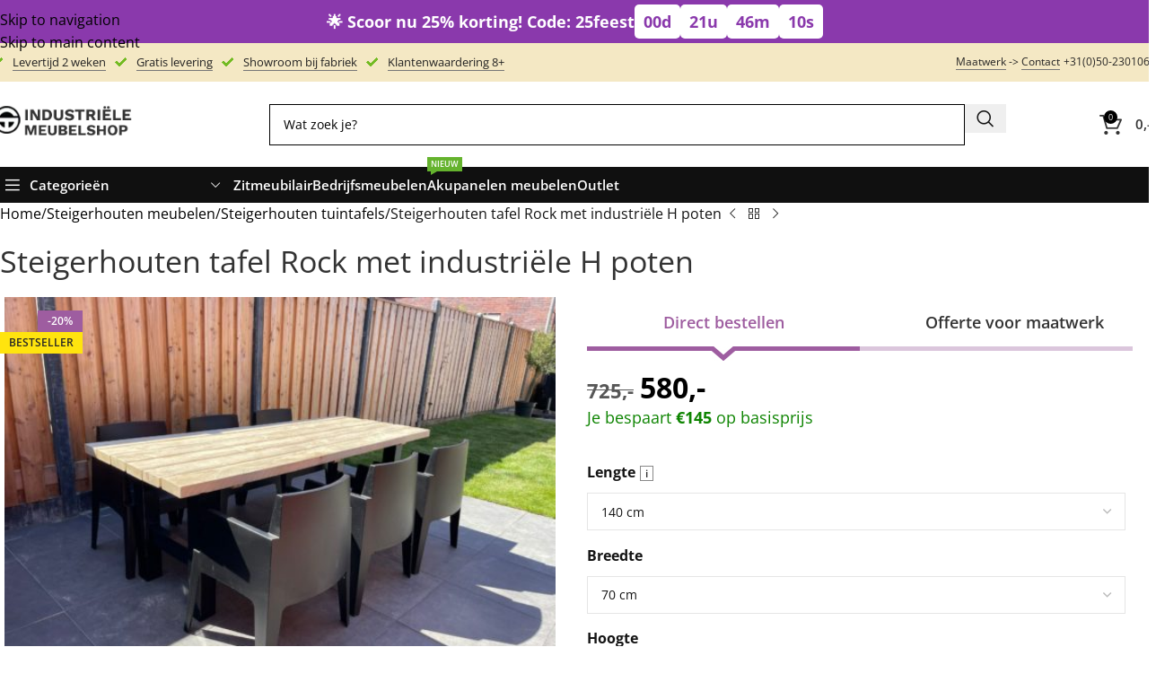

--- FILE ---
content_type: text/html; charset=UTF-8
request_url: https://industrielemeubelshop.nl/steigerhouten-tafel-rock-met-industriele-poten/
body_size: 181883
content:
<!DOCTYPE html>
<html lang="nl">
<head> <script type="text/javascript">
/* <![CDATA[ */
 var gform;gform||(document.addEventListener("gform_main_scripts_loaded",function(){gform.scriptsLoaded=!0}),window.addEventListener("DOMContentLoaded",function(){gform.domLoaded=!0}),gform={domLoaded:!1,scriptsLoaded:!1,initializeOnLoaded:function(o){gform.domLoaded&&gform.scriptsLoaded?o():!gform.domLoaded&&gform.scriptsLoaded?window.addEventListener("DOMContentLoaded",o):document.addEventListener("gform_main_scripts_loaded",o)},hooks:{action:{},filter:{}},addAction:function(o,n,r,t){gform.addHook("action",o,n,r,t)},addFilter:function(o,n,r,t){gform.addHook("filter",o,n,r,t)},doAction:function(o){gform.doHook("action",o,arguments)},applyFilters:function(o){return gform.doHook("filter",o,arguments)},removeAction:function(o,n){gform.removeHook("action",o,n)},removeFilter:function(o,n,r){gform.removeHook("filter",o,n,r)},addHook:function(o,n,r,t,i){null==gform.hooks[o][n]&&(gform.hooks[o][n]=[]);var e=gform.hooks[o][n];null==i&&(i=n+"_"+e.length),gform.hooks[o][n].push({tag:i,callable:r,priority:t=null==t?10:t})},doHook:function(n,o,r){var t;if(r=Array.prototype.slice.call(r,1),null!=gform.hooks[n][o]&&((o=gform.hooks[n][o]).sort(function(o,n){return o.priority-n.priority}),o.forEach(function(o){"function"!=typeof(t=o.callable)&&(t=window[t]),"action"==n?t.apply(null,r):r[0]=t.apply(null,r)})),"filter"==n)return r[0]},removeHook:function(o,n,t,i){var r;null!=gform.hooks[o][n]&&(r=(r=gform.hooks[o][n]).filter(function(o,n,r){return!!(null!=i&&i!=o.tag||null!=t&&t!=o.priority)}),gform.hooks[o][n]=r)}}); 
/* ]]> */
</script>
<meta charset="UTF-8"><script>if(navigator.userAgent.match(/MSIE|Internet Explorer/i)||navigator.userAgent.match(/Trident\/7\..*?rv:11/i)){var href=document.location.href;if(!href.match(/[?&]nowprocket/)){if(href.indexOf("?")==-1){if(href.indexOf("#")==-1){document.location.href=href+"?nowprocket=1"}else{document.location.href=href.replace("#","?nowprocket=1#")}}else{if(href.indexOf("#")==-1){document.location.href=href+"&nowprocket=1"}else{document.location.href=href.replace("#","&nowprocket=1#")}}}}</script><script>(()=>{class RocketLazyLoadScripts{constructor(){this.v="2.0.4",this.userEvents=["keydown","keyup","mousedown","mouseup","mousemove","mouseover","mouseout","touchmove","touchstart","touchend","touchcancel","wheel","click","dblclick","input"],this.attributeEvents=["onblur","onclick","oncontextmenu","ondblclick","onfocus","onmousedown","onmouseenter","onmouseleave","onmousemove","onmouseout","onmouseover","onmouseup","onmousewheel","onscroll","onsubmit"]}async t(){this.i(),this.o(),/iP(ad|hone)/.test(navigator.userAgent)&&this.h(),this.u(),this.l(this),this.m(),this.k(this),this.p(this),this._(),await Promise.all([this.R(),this.L()]),this.lastBreath=Date.now(),this.S(this),this.P(),this.D(),this.O(),this.M(),await this.C(this.delayedScripts.normal),await this.C(this.delayedScripts.defer),await this.C(this.delayedScripts.async),await this.T(),await this.F(),await this.j(),await this.A(),window.dispatchEvent(new Event("rocket-allScriptsLoaded")),this.everythingLoaded=!0,this.lastTouchEnd&&await new Promise(t=>setTimeout(t,500-Date.now()+this.lastTouchEnd)),this.I(),this.H(),this.U(),this.W()}i(){this.CSPIssue=sessionStorage.getItem("rocketCSPIssue"),document.addEventListener("securitypolicyviolation",t=>{this.CSPIssue||"script-src-elem"!==t.violatedDirective||"data"!==t.blockedURI||(this.CSPIssue=!0,sessionStorage.setItem("rocketCSPIssue",!0))},{isRocket:!0})}o(){window.addEventListener("pageshow",t=>{this.persisted=t.persisted,this.realWindowLoadedFired=!0},{isRocket:!0}),window.addEventListener("pagehide",()=>{this.onFirstUserAction=null},{isRocket:!0})}h(){let t;function e(e){t=e}window.addEventListener("touchstart",e,{isRocket:!0}),window.addEventListener("touchend",function i(o){o.changedTouches[0]&&t.changedTouches[0]&&Math.abs(o.changedTouches[0].pageX-t.changedTouches[0].pageX)<10&&Math.abs(o.changedTouches[0].pageY-t.changedTouches[0].pageY)<10&&o.timeStamp-t.timeStamp<200&&(window.removeEventListener("touchstart",e,{isRocket:!0}),window.removeEventListener("touchend",i,{isRocket:!0}),"INPUT"===o.target.tagName&&"text"===o.target.type||(o.target.dispatchEvent(new TouchEvent("touchend",{target:o.target,bubbles:!0})),o.target.dispatchEvent(new MouseEvent("mouseover",{target:o.target,bubbles:!0})),o.target.dispatchEvent(new PointerEvent("click",{target:o.target,bubbles:!0,cancelable:!0,detail:1,clientX:o.changedTouches[0].clientX,clientY:o.changedTouches[0].clientY})),event.preventDefault()))},{isRocket:!0})}q(t){this.userActionTriggered||("mousemove"!==t.type||this.firstMousemoveIgnored?"keyup"===t.type||"mouseover"===t.type||"mouseout"===t.type||(this.userActionTriggered=!0,this.onFirstUserAction&&this.onFirstUserAction()):this.firstMousemoveIgnored=!0),"click"===t.type&&t.preventDefault(),t.stopPropagation(),t.stopImmediatePropagation(),"touchstart"===this.lastEvent&&"touchend"===t.type&&(this.lastTouchEnd=Date.now()),"click"===t.type&&(this.lastTouchEnd=0),this.lastEvent=t.type,t.composedPath&&t.composedPath()[0].getRootNode()instanceof ShadowRoot&&(t.rocketTarget=t.composedPath()[0]),this.savedUserEvents.push(t)}u(){this.savedUserEvents=[],this.userEventHandler=this.q.bind(this),this.userEvents.forEach(t=>window.addEventListener(t,this.userEventHandler,{passive:!1,isRocket:!0})),document.addEventListener("visibilitychange",this.userEventHandler,{isRocket:!0})}U(){this.userEvents.forEach(t=>window.removeEventListener(t,this.userEventHandler,{passive:!1,isRocket:!0})),document.removeEventListener("visibilitychange",this.userEventHandler,{isRocket:!0}),this.savedUserEvents.forEach(t=>{(t.rocketTarget||t.target).dispatchEvent(new window[t.constructor.name](t.type,t))})}m(){const t="return false",e=Array.from(this.attributeEvents,t=>"data-rocket-"+t),i="["+this.attributeEvents.join("],[")+"]",o="[data-rocket-"+this.attributeEvents.join("],[data-rocket-")+"]",s=(e,i,o)=>{o&&o!==t&&(e.setAttribute("data-rocket-"+i,o),e["rocket"+i]=new Function("event",o),e.setAttribute(i,t))};new MutationObserver(t=>{for(const n of t)"attributes"===n.type&&(n.attributeName.startsWith("data-rocket-")||this.everythingLoaded?n.attributeName.startsWith("data-rocket-")&&this.everythingLoaded&&this.N(n.target,n.attributeName.substring(12)):s(n.target,n.attributeName,n.target.getAttribute(n.attributeName))),"childList"===n.type&&n.addedNodes.forEach(t=>{if(t.nodeType===Node.ELEMENT_NODE)if(this.everythingLoaded)for(const i of[t,...t.querySelectorAll(o)])for(const t of i.getAttributeNames())e.includes(t)&&this.N(i,t.substring(12));else for(const e of[t,...t.querySelectorAll(i)])for(const t of e.getAttributeNames())this.attributeEvents.includes(t)&&s(e,t,e.getAttribute(t))})}).observe(document,{subtree:!0,childList:!0,attributeFilter:[...this.attributeEvents,...e]})}I(){this.attributeEvents.forEach(t=>{document.querySelectorAll("[data-rocket-"+t+"]").forEach(e=>{this.N(e,t)})})}N(t,e){const i=t.getAttribute("data-rocket-"+e);i&&(t.setAttribute(e,i),t.removeAttribute("data-rocket-"+e))}k(t){Object.defineProperty(HTMLElement.prototype,"onclick",{get(){return this.rocketonclick||null},set(e){this.rocketonclick=e,this.setAttribute(t.everythingLoaded?"onclick":"data-rocket-onclick","this.rocketonclick(event)")}})}S(t){function e(e,i){let o=e[i];e[i]=null,Object.defineProperty(e,i,{get:()=>o,set(s){t.everythingLoaded?o=s:e["rocket"+i]=o=s}})}e(document,"onreadystatechange"),e(window,"onload"),e(window,"onpageshow");try{Object.defineProperty(document,"readyState",{get:()=>t.rocketReadyState,set(e){t.rocketReadyState=e},configurable:!0}),document.readyState="loading"}catch(t){console.log("WPRocket DJE readyState conflict, bypassing")}}l(t){this.originalAddEventListener=EventTarget.prototype.addEventListener,this.originalRemoveEventListener=EventTarget.prototype.removeEventListener,this.savedEventListeners=[],EventTarget.prototype.addEventListener=function(e,i,o){o&&o.isRocket||!t.B(e,this)&&!t.userEvents.includes(e)||t.B(e,this)&&!t.userActionTriggered||e.startsWith("rocket-")||t.everythingLoaded?t.originalAddEventListener.call(this,e,i,o):(t.savedEventListeners.push({target:this,remove:!1,type:e,func:i,options:o}),"mouseenter"!==e&&"mouseleave"!==e||t.originalAddEventListener.call(this,e,t.savedUserEvents.push,o))},EventTarget.prototype.removeEventListener=function(e,i,o){o&&o.isRocket||!t.B(e,this)&&!t.userEvents.includes(e)||t.B(e,this)&&!t.userActionTriggered||e.startsWith("rocket-")||t.everythingLoaded?t.originalRemoveEventListener.call(this,e,i,o):t.savedEventListeners.push({target:this,remove:!0,type:e,func:i,options:o})}}J(t,e){this.savedEventListeners=this.savedEventListeners.filter(i=>{let o=i.type,s=i.target||window;return e!==o||t!==s||(this.B(o,s)&&(i.type="rocket-"+o),this.$(i),!1)})}H(){EventTarget.prototype.addEventListener=this.originalAddEventListener,EventTarget.prototype.removeEventListener=this.originalRemoveEventListener,this.savedEventListeners.forEach(t=>this.$(t))}$(t){t.remove?this.originalRemoveEventListener.call(t.target,t.type,t.func,t.options):this.originalAddEventListener.call(t.target,t.type,t.func,t.options)}p(t){let e;function i(e){return t.everythingLoaded?e:e.split(" ").map(t=>"load"===t||t.startsWith("load.")?"rocket-jquery-load":t).join(" ")}function o(o){function s(e){const s=o.fn[e];o.fn[e]=o.fn.init.prototype[e]=function(){return this[0]===window&&t.userActionTriggered&&("string"==typeof arguments[0]||arguments[0]instanceof String?arguments[0]=i(arguments[0]):"object"==typeof arguments[0]&&Object.keys(arguments[0]).forEach(t=>{const e=arguments[0][t];delete arguments[0][t],arguments[0][i(t)]=e})),s.apply(this,arguments),this}}if(o&&o.fn&&!t.allJQueries.includes(o)){const e={DOMContentLoaded:[],"rocket-DOMContentLoaded":[]};for(const t in e)document.addEventListener(t,()=>{e[t].forEach(t=>t())},{isRocket:!0});o.fn.ready=o.fn.init.prototype.ready=function(i){function s(){parseInt(o.fn.jquery)>2?setTimeout(()=>i.bind(document)(o)):i.bind(document)(o)}return"function"==typeof i&&(t.realDomReadyFired?!t.userActionTriggered||t.fauxDomReadyFired?s():e["rocket-DOMContentLoaded"].push(s):e.DOMContentLoaded.push(s)),o([])},s("on"),s("one"),s("off"),t.allJQueries.push(o)}e=o}t.allJQueries=[],o(window.jQuery),Object.defineProperty(window,"jQuery",{get:()=>e,set(t){o(t)}})}P(){const t=new Map;document.write=document.writeln=function(e){const i=document.currentScript,o=document.createRange(),s=i.parentElement;let n=t.get(i);void 0===n&&(n=i.nextSibling,t.set(i,n));const c=document.createDocumentFragment();o.setStart(c,0),c.appendChild(o.createContextualFragment(e)),s.insertBefore(c,n)}}async R(){return new Promise(t=>{this.userActionTriggered?t():this.onFirstUserAction=t})}async L(){return new Promise(t=>{document.addEventListener("DOMContentLoaded",()=>{this.realDomReadyFired=!0,t()},{isRocket:!0})})}async j(){return this.realWindowLoadedFired?Promise.resolve():new Promise(t=>{window.addEventListener("load",t,{isRocket:!0})})}M(){this.pendingScripts=[];this.scriptsMutationObserver=new MutationObserver(t=>{for(const e of t)e.addedNodes.forEach(t=>{"SCRIPT"!==t.tagName||t.noModule||t.isWPRocket||this.pendingScripts.push({script:t,promise:new Promise(e=>{const i=()=>{const i=this.pendingScripts.findIndex(e=>e.script===t);i>=0&&this.pendingScripts.splice(i,1),e()};t.addEventListener("load",i,{isRocket:!0}),t.addEventListener("error",i,{isRocket:!0}),setTimeout(i,1e3)})})})}),this.scriptsMutationObserver.observe(document,{childList:!0,subtree:!0})}async F(){await this.X(),this.pendingScripts.length?(await this.pendingScripts[0].promise,await this.F()):this.scriptsMutationObserver.disconnect()}D(){this.delayedScripts={normal:[],async:[],defer:[]},document.querySelectorAll("script[type$=rocketlazyloadscript]").forEach(t=>{t.hasAttribute("data-rocket-src")?t.hasAttribute("async")&&!1!==t.async?this.delayedScripts.async.push(t):t.hasAttribute("defer")&&!1!==t.defer||"module"===t.getAttribute("data-rocket-type")?this.delayedScripts.defer.push(t):this.delayedScripts.normal.push(t):this.delayedScripts.normal.push(t)})}async _(){await this.L();let t=[];document.querySelectorAll("script[type$=rocketlazyloadscript][data-rocket-src]").forEach(e=>{let i=e.getAttribute("data-rocket-src");if(i&&!i.startsWith("data:")){i.startsWith("//")&&(i=location.protocol+i);try{const o=new URL(i).origin;o!==location.origin&&t.push({src:o,crossOrigin:e.crossOrigin||"module"===e.getAttribute("data-rocket-type")})}catch(t){}}}),t=[...new Map(t.map(t=>[JSON.stringify(t),t])).values()],this.Y(t,"preconnect")}async G(t){if(await this.K(),!0!==t.noModule||!("noModule"in HTMLScriptElement.prototype))return new Promise(e=>{let i;function o(){(i||t).setAttribute("data-rocket-status","executed"),e()}try{if(navigator.userAgent.includes("Firefox/")||""===navigator.vendor||this.CSPIssue)i=document.createElement("script"),[...t.attributes].forEach(t=>{let e=t.nodeName;"type"!==e&&("data-rocket-type"===e&&(e="type"),"data-rocket-src"===e&&(e="src"),i.setAttribute(e,t.nodeValue))}),t.text&&(i.text=t.text),t.nonce&&(i.nonce=t.nonce),i.hasAttribute("src")?(i.addEventListener("load",o,{isRocket:!0}),i.addEventListener("error",()=>{i.setAttribute("data-rocket-status","failed-network"),e()},{isRocket:!0}),setTimeout(()=>{i.isConnected||e()},1)):(i.text=t.text,o()),i.isWPRocket=!0,t.parentNode.replaceChild(i,t);else{const i=t.getAttribute("data-rocket-type"),s=t.getAttribute("data-rocket-src");i?(t.type=i,t.removeAttribute("data-rocket-type")):t.removeAttribute("type"),t.addEventListener("load",o,{isRocket:!0}),t.addEventListener("error",i=>{this.CSPIssue&&i.target.src.startsWith("data:")?(console.log("WPRocket: CSP fallback activated"),t.removeAttribute("src"),this.G(t).then(e)):(t.setAttribute("data-rocket-status","failed-network"),e())},{isRocket:!0}),s?(t.fetchPriority="high",t.removeAttribute("data-rocket-src"),t.src=s):t.src="data:text/javascript;base64,"+window.btoa(unescape(encodeURIComponent(t.text)))}}catch(i){t.setAttribute("data-rocket-status","failed-transform"),e()}});t.setAttribute("data-rocket-status","skipped")}async C(t){const e=t.shift();return e?(e.isConnected&&await this.G(e),this.C(t)):Promise.resolve()}O(){this.Y([...this.delayedScripts.normal,...this.delayedScripts.defer,...this.delayedScripts.async],"preload")}Y(t,e){this.trash=this.trash||[];let i=!0;var o=document.createDocumentFragment();t.forEach(t=>{const s=t.getAttribute&&t.getAttribute("data-rocket-src")||t.src;if(s&&!s.startsWith("data:")){const n=document.createElement("link");n.href=s,n.rel=e,"preconnect"!==e&&(n.as="script",n.fetchPriority=i?"high":"low"),t.getAttribute&&"module"===t.getAttribute("data-rocket-type")&&(n.crossOrigin=!0),t.crossOrigin&&(n.crossOrigin=t.crossOrigin),t.integrity&&(n.integrity=t.integrity),t.nonce&&(n.nonce=t.nonce),o.appendChild(n),this.trash.push(n),i=!1}}),document.head.appendChild(o)}W(){this.trash.forEach(t=>t.remove())}async T(){try{document.readyState="interactive"}catch(t){}this.fauxDomReadyFired=!0;try{await this.K(),this.J(document,"readystatechange"),document.dispatchEvent(new Event("rocket-readystatechange")),await this.K(),document.rocketonreadystatechange&&document.rocketonreadystatechange(),await this.K(),this.J(document,"DOMContentLoaded"),document.dispatchEvent(new Event("rocket-DOMContentLoaded")),await this.K(),this.J(window,"DOMContentLoaded"),window.dispatchEvent(new Event("rocket-DOMContentLoaded"))}catch(t){console.error(t)}}async A(){try{document.readyState="complete"}catch(t){}try{await this.K(),this.J(document,"readystatechange"),document.dispatchEvent(new Event("rocket-readystatechange")),await this.K(),document.rocketonreadystatechange&&document.rocketonreadystatechange(),await this.K(),this.J(window,"load"),window.dispatchEvent(new Event("rocket-load")),await this.K(),window.rocketonload&&window.rocketonload(),await this.K(),this.allJQueries.forEach(t=>t(window).trigger("rocket-jquery-load")),await this.K(),this.J(window,"pageshow");const t=new Event("rocket-pageshow");t.persisted=this.persisted,window.dispatchEvent(t),await this.K(),window.rocketonpageshow&&window.rocketonpageshow({persisted:this.persisted})}catch(t){console.error(t)}}async K(){Date.now()-this.lastBreath>45&&(await this.X(),this.lastBreath=Date.now())}async X(){return document.hidden?new Promise(t=>setTimeout(t)):new Promise(t=>requestAnimationFrame(t))}B(t,e){return e===document&&"readystatechange"===t||(e===document&&"DOMContentLoaded"===t||(e===window&&"DOMContentLoaded"===t||(e===window&&"load"===t||e===window&&"pageshow"===t)))}static run(){(new RocketLazyLoadScripts).t()}}RocketLazyLoadScripts.run()})();</script>
	
	<link rel="profile" href="https://gmpg.org/xfn/11">
	<link rel="pingback" href="https://industrielemeubelshop.nl/xmlrpc.php">

	<script>window.recentlyViewedProducts={"product1":{"id":64602,"image_1_src":"https:\/\/industrielemeubelshop.nl\/wp-content\/uploads\/2024\/01\/Eikenhouten-badmeubel-Ollie-badkamer-300x300.jpg","image_1_alt":"Eiken badkamermeubel Ollie","image_2_src":"https:\/\/industrielemeubelshop.nl\/wp-content\/uploads\/2024\/01\/Eikenhouten-badmeubels-Ollie-300x300.jpeg","image_2_alt":"Eiken badkamermeubel Ollie","title":"Eiken badkamermeubel Ollie","price":"1250","sale_price":"1000","url":"https:\/\/industrielemeubelshop.nl\/eikenhouten-badmeubel-ollie-met-lades\/","image_1_src_mobile":"https:\/\/industrielemeubelshop.nl\/wp-content\/uploads\/2024\/01\/Eikenhouten-badmeubel-Ollie-badkamer-150x149.jpg","image_2_src_mobile":"https:\/\/industrielemeubelshop.nl\/wp-content\/uploads\/2024\/01\/Eikenhouten-badmeubels-Ollie-150x200.jpeg"},"product2":{"id":44308,"image_1_src":"https:\/\/industrielemeubelshop.nl\/wp-content\/uploads\/2021\/08\/Douglashouten-picknicktafel-Eland-staal-300x300.jpg","image_1_alt":"Douglas houten picknicktafel Eland met stalen X frame","image_2_src":"https:\/\/industrielemeubelshop.nl\/wp-content\/uploads\/2021\/08\/EDouglashout-picknicktafel-Eland-staal-300x300.jpg","image_2_alt":"Douglas houten picknicktafel Eland met stalen X frame","title":"Douglas houten picknicktafel Eland met stalen X frame","price":"1062","sale_price":"850","url":"https:\/\/industrielemeubelshop.nl\/douglas-houten-picknicktafel-eland-met-stalen-x-frame\/","image_1_src_mobile":"https:\/\/industrielemeubelshop.nl\/wp-content\/uploads\/2021\/08\/Douglashouten-picknicktafel-Eland-staal-150x130.jpg","image_2_src_mobile":"https:\/\/industrielemeubelshop.nl\/wp-content\/uploads\/2021\/08\/EDouglashout-picknicktafel-Eland-staal-150x113.jpg"},"product3":{"id":66496,"image_1_src":"https:\/\/industrielemeubelshop.nl\/wp-content\/uploads\/2024\/05\/Akoestische-panelen-bloembak-Vicky-300x300.jpeg","image_1_alt":"Akoestische panelen bloembak Vicky","image_2_src":"https:\/\/industrielemeubelshop.nl\/wp-content\/uploads\/2024\/05\/Bloembak-Vicky-akoestischepanelen-300x300.jpeg","image_2_alt":"Akoestische panelen bloembak Vicky","title":"Akoestische panelen bloembak Vicky","price":"1074","sale_price":"859","url":"https:\/\/industrielemeubelshop.nl\/akoestische-panelen-bloembak-vicky\/","image_1_src_mobile":"https:\/\/industrielemeubelshop.nl\/wp-content\/uploads\/2024\/05\/Akoestische-panelen-bloembak-Vicky-150x150.jpeg","image_2_src_mobile":"https:\/\/industrielemeubelshop.nl\/wp-content\/uploads\/2024\/05\/Bloembak-Vicky-akoestischepanelen-150x113.jpeg"},"product4":{"id":52666,"image_1_src":"https:\/\/industrielemeubelshop.nl\/wp-content\/uploads\/2022\/12\/loungebank-steigerhout-1-arm-300x300.jpeg","image_1_alt":"Loungebank Arif van steigerhout","image_2_src":"https:\/\/industrielemeubelshop.nl\/wp-content\/uploads\/2022\/12\/loungebank-u-1-arm-300x300.webp","image_2_alt":"Loungebank Arif van steigerhout","title":"Loungebank Arif van steigerhout","price":"962","sale_price":"770","url":"https:\/\/industrielemeubelshop.nl\/loungebank-arif-steigerhout\/","image_1_src_mobile":"https:\/\/industrielemeubelshop.nl\/wp-content\/uploads\/2022\/12\/loungebank-steigerhout-1-arm-150x113.jpeg","image_2_src_mobile":"https:\/\/industrielemeubelshop.nl\/wp-content\/uploads\/2022\/12\/loungebank-u-1-arm-150x113.webp"},"current":{"id":48017,"image_1_src":"https:\/\/industrielemeubelshop.nl\/wp-content\/uploads\/2022\/08\/Steigerhouten-tafel-met-H-poot-300x300.jpeg","image_1_alt":"Steigerhouten tafel Rock met industri\u00eble H poten","image_2_src":"https:\/\/industrielemeubelshop.nl\/wp-content\/uploads\/2022\/08\/Tafel-met-H-poten-steigerhout-300x300.jpeg","image_2_alt":"Steigerhouten tafel Rock met industri\u00eble H poten","title":"Steigerhouten tafel Rock met industri\u00eble H poten","price":"725","sale_price":"580","url":"https:\/\/industrielemeubelshop.nl\/steigerhouten-tafel-rock-met-industriele-poten\/","image_1_src_mobile":"https:\/\/industrielemeubelshop.nl\/wp-content\/uploads\/2022\/08\/Steigerhouten-tafel-met-H-poot-150x113.jpeg","image_2_src_mobile":"https:\/\/industrielemeubelshop.nl\/wp-content\/uploads\/2022\/08\/Tafel-met-H-poten-steigerhout-150x113.jpeg"}};</script><script>window.recentlyViewedProductsData={"isMobile":false,"src":"image_1_src","hover_src":"image_2_src","size":300};</script><meta name='robots' content='index, follow, max-image-preview:large, max-snippet:-1, max-video-preview:-1' />
	<style></style>
	
<!-- Google Tag Manager for WordPress by gtm4wp.com -->
<script data-cfasync="false" data-pagespeed-no-defer>
	var gtm4wp_datalayer_name = "dataLayer";
	var dataLayer = dataLayer || [];
	const gtm4wp_use_sku_instead = 1;
	const gtm4wp_currency = 'EUR';
	const gtm4wp_product_per_impression = false;
	const gtm4wp_clear_ecommerce = false;
	const gtm4wp_datalayer_max_timeout = 2000;
</script>
<!-- End Google Tag Manager for WordPress by gtm4wp.com -->
	<!-- This site is optimized with the Yoast SEO plugin v26.2 - https://yoast.com/wordpress/plugins/seo/ -->
	<title>Steigerhouten tuintafel Rock met stalen poten kopen? Bestel online</title>
<link crossorigin data-rocket-preconnect href="https://buttons-config.sharethis.com" rel="preconnect">
<link crossorigin data-rocket-preconnect href="https://chimpstatic.com" rel="preconnect">
<link crossorigin data-rocket-preconnect href="https://connect.facebook.net" rel="preconnect">
<link crossorigin data-rocket-preconnect href="https://www.googletagmanager.com" rel="preconnect">
<link crossorigin data-rocket-preconnect href="https://www.clarity.ms" rel="preconnect">
<link crossorigin data-rocket-preconnect href="https://my.clickdesk.com" rel="preconnect">
<link crossorigin data-rocket-preconnect href="https://rocketsearch.ai" rel="preconnect">
<link crossorigin data-rocket-preconnect href="https://www.dwin1.com" rel="preconnect">
<link crossorigin data-rocket-preconnect href="https://platform-api.sharethis.com" rel="preconnect">
<link crossorigin data-rocket-preconnect href="https://capi-automation.s3.us-east-2.amazonaws.com" rel="preconnect">
<link crossorigin data-rocket-preload as="font" href="https://fonts.gstatic.com/s/opensans/v15/mem5YaGs126MiZpBA-UN7rgOUuhpKKSTjw.woff2" rel="preload">
<style id="wpr-usedcss">img:is([sizes=auto i],[sizes^="auto," i]){contain-intrinsic-size:3000px 1500px}:where(.wp-block-button__link){border-radius:9999px;box-shadow:none;padding:calc(.667em + 2px) calc(1.333em + 2px);text-decoration:none}:root :where(.wp-block-button .wp-block-button__link.is-style-outline),:root :where(.wp-block-button.is-style-outline>.wp-block-button__link){border:2px solid;padding:.667em 1.333em}:root :where(.wp-block-button .wp-block-button__link.is-style-outline:not(.has-text-color)),:root :where(.wp-block-button.is-style-outline>.wp-block-button__link:not(.has-text-color)){color:currentColor}:root :where(.wp-block-button .wp-block-button__link.is-style-outline:not(.has-background)),:root :where(.wp-block-button.is-style-outline>.wp-block-button__link:not(.has-background)){background-color:initial;background-image:none}:where(.wp-block-calendar table:not(.has-background) th){background:#ddd}:where(.wp-block-columns){margin-bottom:1.75em}:where(.wp-block-columns.has-background){padding:1.25em 2.375em}:where(.wp-block-post-comments input[type=submit]){border:none}:where(.wp-block-cover-image:not(.has-text-color)),:where(.wp-block-cover:not(.has-text-color)){color:#fff}:where(.wp-block-cover-image.is-light:not(.has-text-color)),:where(.wp-block-cover.is-light:not(.has-text-color)){color:#000}:root :where(.wp-block-cover h1:not(.has-text-color)),:root :where(.wp-block-cover h2:not(.has-text-color)),:root :where(.wp-block-cover h3:not(.has-text-color)),:root :where(.wp-block-cover h4:not(.has-text-color)),:root :where(.wp-block-cover h5:not(.has-text-color)),:root :where(.wp-block-cover h6:not(.has-text-color)),:root :where(.wp-block-cover p:not(.has-text-color)){color:inherit}:where(.wp-block-file){margin-bottom:1.5em}:where(.wp-block-file__button){border-radius:2em;display:inline-block;padding:.5em 1em}:where(.wp-block-file__button):is(a):active,:where(.wp-block-file__button):is(a):focus,:where(.wp-block-file__button):is(a):hover,:where(.wp-block-file__button):is(a):visited{box-shadow:none;color:#fff;opacity:.85;text-decoration:none}:where(.wp-block-group.wp-block-group-is-layout-constrained){position:relative}:root :where(.wp-block-image.is-style-rounded img,.wp-block-image .is-style-rounded img){border-radius:9999px}:where(.wp-block-latest-comments:not([style*=line-height] .wp-block-latest-comments__comment)){line-height:1.1}:where(.wp-block-latest-comments:not([style*=line-height] .wp-block-latest-comments__comment-excerpt p)){line-height:1.8}:root :where(.wp-block-latest-posts.is-grid){padding:0}:root :where(.wp-block-latest-posts.wp-block-latest-posts__list){padding-left:0}ul{box-sizing:border-box}:root :where(.wp-block-list.has-background){padding:1.25em 2.375em}:where(.wp-block-navigation.has-background .wp-block-navigation-item a:not(.wp-element-button)),:where(.wp-block-navigation.has-background .wp-block-navigation-submenu a:not(.wp-element-button)){padding:.5em 1em}:where(.wp-block-navigation .wp-block-navigation__submenu-container .wp-block-navigation-item a:not(.wp-element-button)),:where(.wp-block-navigation .wp-block-navigation__submenu-container .wp-block-navigation-submenu a:not(.wp-element-button)),:where(.wp-block-navigation .wp-block-navigation__submenu-container .wp-block-navigation-submenu button.wp-block-navigation-item__content),:where(.wp-block-navigation .wp-block-navigation__submenu-container .wp-block-pages-list__item button.wp-block-navigation-item__content){padding:.5em 1em}:root :where(p.has-background){padding:1.25em 2.375em}:where(p.has-text-color:not(.has-link-color)) a{color:inherit}:where(.wp-block-post-comments-form) input:not([type=submit]),:where(.wp-block-post-comments-form) textarea{border:1px solid #949494;font-family:inherit;font-size:1em}:where(.wp-block-post-comments-form) input:where(:not([type=submit]):not([type=checkbox])),:where(.wp-block-post-comments-form) textarea{padding:calc(.667em + 2px)}:where(.wp-block-post-excerpt){box-sizing:border-box;margin-bottom:var(--wp--style--block-gap);margin-top:var(--wp--style--block-gap)}:where(.wp-block-preformatted.has-background){padding:1.25em 2.375em}:where(.wp-block-search__button){border:1px solid #ccc;padding:6px 10px}:where(.wp-block-search__input){font-family:inherit;font-size:inherit;font-style:inherit;font-weight:inherit;letter-spacing:inherit;line-height:inherit;text-transform:inherit}:where(.wp-block-search__button-inside .wp-block-search__inside-wrapper){border:1px solid #949494;box-sizing:border-box;padding:4px}:where(.wp-block-search__button-inside .wp-block-search__inside-wrapper) .wp-block-search__input{border:none;border-radius:0;padding:0 4px}:where(.wp-block-search__button-inside .wp-block-search__inside-wrapper) .wp-block-search__input:focus{outline:0}:where(.wp-block-search__button-inside .wp-block-search__inside-wrapper) :where(.wp-block-search__button){padding:4px 8px}:root :where(.wp-block-separator.is-style-dots){height:auto;line-height:1;text-align:center}:root :where(.wp-block-separator.is-style-dots):before{color:currentColor;content:"···";font-family:serif;font-size:1.5em;letter-spacing:2em;padding-left:2em}:root :where(.wp-block-site-logo.is-style-rounded){border-radius:9999px}:where(.wp-block-social-links:not(.is-style-logos-only)) .wp-social-link{background-color:#f0f0f0;color:#444}:where(.wp-block-social-links:not(.is-style-logos-only)) .wp-social-link-amazon{background-color:#f90;color:#fff}:where(.wp-block-social-links:not(.is-style-logos-only)) .wp-social-link-bandcamp{background-color:#1ea0c3;color:#fff}:where(.wp-block-social-links:not(.is-style-logos-only)) .wp-social-link-behance{background-color:#0757fe;color:#fff}:where(.wp-block-social-links:not(.is-style-logos-only)) .wp-social-link-bluesky{background-color:#0a7aff;color:#fff}:where(.wp-block-social-links:not(.is-style-logos-only)) .wp-social-link-codepen{background-color:#1e1f26;color:#fff}:where(.wp-block-social-links:not(.is-style-logos-only)) .wp-social-link-deviantart{background-color:#02e49b;color:#fff}:where(.wp-block-social-links:not(.is-style-logos-only)) .wp-social-link-discord{background-color:#5865f2;color:#fff}:where(.wp-block-social-links:not(.is-style-logos-only)) .wp-social-link-dribbble{background-color:#e94c89;color:#fff}:where(.wp-block-social-links:not(.is-style-logos-only)) .wp-social-link-dropbox{background-color:#4280ff;color:#fff}:where(.wp-block-social-links:not(.is-style-logos-only)) .wp-social-link-etsy{background-color:#f45800;color:#fff}:where(.wp-block-social-links:not(.is-style-logos-only)) .wp-social-link-facebook{background-color:#0866ff;color:#fff}:where(.wp-block-social-links:not(.is-style-logos-only)) .wp-social-link-fivehundredpx{background-color:#000;color:#fff}:where(.wp-block-social-links:not(.is-style-logos-only)) .wp-social-link-flickr{background-color:#0461dd;color:#fff}:where(.wp-block-social-links:not(.is-style-logos-only)) .wp-social-link-foursquare{background-color:#e65678;color:#fff}:where(.wp-block-social-links:not(.is-style-logos-only)) .wp-social-link-github{background-color:#24292d;color:#fff}:where(.wp-block-social-links:not(.is-style-logos-only)) .wp-social-link-goodreads{background-color:#eceadd;color:#382110}:where(.wp-block-social-links:not(.is-style-logos-only)) .wp-social-link-google{background-color:#ea4434;color:#fff}:where(.wp-block-social-links:not(.is-style-logos-only)) .wp-social-link-gravatar{background-color:#1d4fc4;color:#fff}:where(.wp-block-social-links:not(.is-style-logos-only)) .wp-social-link-instagram{background-color:#f00075;color:#fff}:where(.wp-block-social-links:not(.is-style-logos-only)) .wp-social-link-lastfm{background-color:#e21b24;color:#fff}:where(.wp-block-social-links:not(.is-style-logos-only)) .wp-social-link-linkedin{background-color:#0d66c2;color:#fff}:where(.wp-block-social-links:not(.is-style-logos-only)) .wp-social-link-mastodon{background-color:#3288d4;color:#fff}:where(.wp-block-social-links:not(.is-style-logos-only)) .wp-social-link-medium{background-color:#000;color:#fff}:where(.wp-block-social-links:not(.is-style-logos-only)) .wp-social-link-meetup{background-color:#f6405f;color:#fff}:where(.wp-block-social-links:not(.is-style-logos-only)) .wp-social-link-patreon{background-color:#000;color:#fff}:where(.wp-block-social-links:not(.is-style-logos-only)) .wp-social-link-pinterest{background-color:#e60122;color:#fff}:where(.wp-block-social-links:not(.is-style-logos-only)) .wp-social-link-pocket{background-color:#ef4155;color:#fff}:where(.wp-block-social-links:not(.is-style-logos-only)) .wp-social-link-reddit{background-color:#ff4500;color:#fff}:where(.wp-block-social-links:not(.is-style-logos-only)) .wp-social-link-skype{background-color:#0478d7;color:#fff}:where(.wp-block-social-links:not(.is-style-logos-only)) .wp-social-link-snapchat{background-color:#fefc00;color:#fff;stroke:#000}:where(.wp-block-social-links:not(.is-style-logos-only)) .wp-social-link-soundcloud{background-color:#ff5600;color:#fff}:where(.wp-block-social-links:not(.is-style-logos-only)) .wp-social-link-spotify{background-color:#1bd760;color:#fff}:where(.wp-block-social-links:not(.is-style-logos-only)) .wp-social-link-telegram{background-color:#2aabee;color:#fff}:where(.wp-block-social-links:not(.is-style-logos-only)) .wp-social-link-threads{background-color:#000;color:#fff}:where(.wp-block-social-links:not(.is-style-logos-only)) .wp-social-link-tiktok{background-color:#000;color:#fff}:where(.wp-block-social-links:not(.is-style-logos-only)) .wp-social-link-tumblr{background-color:#011835;color:#fff}:where(.wp-block-social-links:not(.is-style-logos-only)) .wp-social-link-twitch{background-color:#6440a4;color:#fff}:where(.wp-block-social-links:not(.is-style-logos-only)) .wp-social-link-twitter{background-color:#1da1f2;color:#fff}:where(.wp-block-social-links:not(.is-style-logos-only)) .wp-social-link-vimeo{background-color:#1eb7ea;color:#fff}:where(.wp-block-social-links:not(.is-style-logos-only)) .wp-social-link-vk{background-color:#4680c2;color:#fff}:where(.wp-block-social-links:not(.is-style-logos-only)) .wp-social-link-wordpress{background-color:#3499cd;color:#fff}:where(.wp-block-social-links:not(.is-style-logos-only)) .wp-social-link-whatsapp{background-color:#25d366;color:#fff}:where(.wp-block-social-links:not(.is-style-logos-only)) .wp-social-link-x{background-color:#000;color:#fff}:where(.wp-block-social-links:not(.is-style-logos-only)) .wp-social-link-yelp{background-color:#d32422;color:#fff}:where(.wp-block-social-links:not(.is-style-logos-only)) .wp-social-link-youtube{background-color:red;color:#fff}:where(.wp-block-social-links.is-style-logos-only) .wp-social-link{background:0 0}:where(.wp-block-social-links.is-style-logos-only) .wp-social-link svg{height:1.25em;width:1.25em}:where(.wp-block-social-links.is-style-logos-only) .wp-social-link-amazon{color:#f90}:where(.wp-block-social-links.is-style-logos-only) .wp-social-link-bandcamp{color:#1ea0c3}:where(.wp-block-social-links.is-style-logos-only) .wp-social-link-behance{color:#0757fe}:where(.wp-block-social-links.is-style-logos-only) .wp-social-link-bluesky{color:#0a7aff}:where(.wp-block-social-links.is-style-logos-only) .wp-social-link-codepen{color:#1e1f26}:where(.wp-block-social-links.is-style-logos-only) .wp-social-link-deviantart{color:#02e49b}:where(.wp-block-social-links.is-style-logos-only) .wp-social-link-discord{color:#5865f2}:where(.wp-block-social-links.is-style-logos-only) .wp-social-link-dribbble{color:#e94c89}:where(.wp-block-social-links.is-style-logos-only) .wp-social-link-dropbox{color:#4280ff}:where(.wp-block-social-links.is-style-logos-only) .wp-social-link-etsy{color:#f45800}:where(.wp-block-social-links.is-style-logos-only) .wp-social-link-facebook{color:#0866ff}:where(.wp-block-social-links.is-style-logos-only) .wp-social-link-fivehundredpx{color:#000}:where(.wp-block-social-links.is-style-logos-only) .wp-social-link-flickr{color:#0461dd}:where(.wp-block-social-links.is-style-logos-only) .wp-social-link-foursquare{color:#e65678}:where(.wp-block-social-links.is-style-logos-only) .wp-social-link-github{color:#24292d}:where(.wp-block-social-links.is-style-logos-only) .wp-social-link-goodreads{color:#382110}:where(.wp-block-social-links.is-style-logos-only) .wp-social-link-google{color:#ea4434}:where(.wp-block-social-links.is-style-logos-only) .wp-social-link-gravatar{color:#1d4fc4}:where(.wp-block-social-links.is-style-logos-only) .wp-social-link-instagram{color:#f00075}:where(.wp-block-social-links.is-style-logos-only) .wp-social-link-lastfm{color:#e21b24}:where(.wp-block-social-links.is-style-logos-only) .wp-social-link-linkedin{color:#0d66c2}:where(.wp-block-social-links.is-style-logos-only) .wp-social-link-mastodon{color:#3288d4}:where(.wp-block-social-links.is-style-logos-only) .wp-social-link-medium{color:#000}:where(.wp-block-social-links.is-style-logos-only) .wp-social-link-meetup{color:#f6405f}:where(.wp-block-social-links.is-style-logos-only) .wp-social-link-patreon{color:#000}:where(.wp-block-social-links.is-style-logos-only) .wp-social-link-pinterest{color:#e60122}:where(.wp-block-social-links.is-style-logos-only) .wp-social-link-pocket{color:#ef4155}:where(.wp-block-social-links.is-style-logos-only) .wp-social-link-reddit{color:#ff4500}:where(.wp-block-social-links.is-style-logos-only) .wp-social-link-skype{color:#0478d7}:where(.wp-block-social-links.is-style-logos-only) .wp-social-link-snapchat{color:#fff;stroke:#000}:where(.wp-block-social-links.is-style-logos-only) .wp-social-link-soundcloud{color:#ff5600}:where(.wp-block-social-links.is-style-logos-only) .wp-social-link-spotify{color:#1bd760}:where(.wp-block-social-links.is-style-logos-only) .wp-social-link-telegram{color:#2aabee}:where(.wp-block-social-links.is-style-logos-only) .wp-social-link-threads{color:#000}:where(.wp-block-social-links.is-style-logos-only) .wp-social-link-tiktok{color:#000}:where(.wp-block-social-links.is-style-logos-only) .wp-social-link-tumblr{color:#011835}:where(.wp-block-social-links.is-style-logos-only) .wp-social-link-twitch{color:#6440a4}:where(.wp-block-social-links.is-style-logos-only) .wp-social-link-twitter{color:#1da1f2}:where(.wp-block-social-links.is-style-logos-only) .wp-social-link-vimeo{color:#1eb7ea}:where(.wp-block-social-links.is-style-logos-only) .wp-social-link-vk{color:#4680c2}:where(.wp-block-social-links.is-style-logos-only) .wp-social-link-whatsapp{color:#25d366}:where(.wp-block-social-links.is-style-logos-only) .wp-social-link-wordpress{color:#3499cd}:where(.wp-block-social-links.is-style-logos-only) .wp-social-link-x{color:#000}:where(.wp-block-social-links.is-style-logos-only) .wp-social-link-yelp{color:#d32422}:where(.wp-block-social-links.is-style-logos-only) .wp-social-link-youtube{color:red}:root :where(.wp-block-social-links .wp-social-link a){padding:.25em}:root :where(.wp-block-social-links.is-style-logos-only .wp-social-link a){padding:0}:root :where(.wp-block-social-links.is-style-pill-shape .wp-social-link a){padding-left:.6666666667em;padding-right:.6666666667em}:root :where(.wp-block-tag-cloud.is-style-outline){display:flex;flex-wrap:wrap;gap:1ch}:root :where(.wp-block-tag-cloud.is-style-outline a){border:1px solid;font-size:unset!important;margin-right:0;padding:1ch 2ch;text-decoration:none!important}:root :where(.wp-block-table-of-contents){box-sizing:border-box}:where(.wp-block-term-description){box-sizing:border-box;margin-bottom:var(--wp--style--block-gap);margin-top:var(--wp--style--block-gap)}:where(pre.wp-block-verse){font-family:inherit}.entry-content{counter-reset:footnotes}:root{--wp--preset--font-size--normal:16px;--wp--preset--font-size--huge:42px}.aligncenter{clear:both}.screen-reader-text{border:0;clip-path:inset(50%);height:1px;margin:-1px;overflow:hidden;padding:0;position:absolute;width:1px;word-wrap:normal!important}.screen-reader-text:focus{background-color:#ddd;clip-path:none;color:#444;display:block;font-size:1em;height:auto;left:5px;line-height:normal;padding:15px 23px 14px;text-decoration:none;top:5px;width:auto;z-index:100000}html :where(.has-border-color){border-style:solid}html :where([style*=border-top-color]){border-top-style:solid}html :where([style*=border-right-color]){border-right-style:solid}html :where([style*=border-bottom-color]){border-bottom-style:solid}html :where([style*=border-left-color]){border-left-style:solid}html :where([style*=border-width]){border-style:solid}html :where([style*=border-top-width]){border-top-style:solid}html :where([style*=border-right-width]){border-right-style:solid}html :where([style*=border-bottom-width]){border-bottom-style:solid}html :where([style*=border-left-width]){border-left-style:solid}html :where(img[class*=wp-image-]){height:auto;max-width:100%}:where(figure){margin:0 0 1em}html :where(.is-position-sticky){--wp-admin--admin-bar--position-offset:var(--wp-admin--admin-bar--height,0px)}@media screen and (max-width:600px){html :where(.is-position-sticky){--wp-admin--admin-bar--position-offset:0px}}:root{--wp--preset--aspect-ratio--square:1;--wp--preset--aspect-ratio--4-3:4/3;--wp--preset--aspect-ratio--3-4:3/4;--wp--preset--aspect-ratio--3-2:3/2;--wp--preset--aspect-ratio--2-3:2/3;--wp--preset--aspect-ratio--16-9:16/9;--wp--preset--aspect-ratio--9-16:9/16;--wp--preset--color--black:#000000;--wp--preset--color--cyan-bluish-gray:#abb8c3;--wp--preset--color--white:#ffffff;--wp--preset--color--pale-pink:#f78da7;--wp--preset--color--vivid-red:#cf2e2e;--wp--preset--color--luminous-vivid-orange:#ff6900;--wp--preset--color--luminous-vivid-amber:#fcb900;--wp--preset--color--light-green-cyan:#7bdcb5;--wp--preset--color--vivid-green-cyan:#00d084;--wp--preset--color--pale-cyan-blue:#8ed1fc;--wp--preset--color--vivid-cyan-blue:#0693e3;--wp--preset--color--vivid-purple:#9b51e0;--wp--preset--gradient--vivid-cyan-blue-to-vivid-purple:linear-gradient(135deg,rgba(6, 147, 227, 1) 0%,rgb(155, 81, 224) 100%);--wp--preset--gradient--light-green-cyan-to-vivid-green-cyan:linear-gradient(135deg,rgb(122, 220, 180) 0%,rgb(0, 208, 130) 100%);--wp--preset--gradient--luminous-vivid-amber-to-luminous-vivid-orange:linear-gradient(135deg,rgba(252, 185, 0, 1) 0%,rgba(255, 105, 0, 1) 100%);--wp--preset--gradient--luminous-vivid-orange-to-vivid-red:linear-gradient(135deg,rgba(255, 105, 0, 1) 0%,rgb(207, 46, 46) 100%);--wp--preset--gradient--very-light-gray-to-cyan-bluish-gray:linear-gradient(135deg,rgb(238, 238, 238) 0%,rgb(169, 184, 195) 100%);--wp--preset--gradient--cool-to-warm-spectrum:linear-gradient(135deg,rgb(74, 234, 220) 0%,rgb(151, 120, 209) 20%,rgb(207, 42, 186) 40%,rgb(238, 44, 130) 60%,rgb(251, 105, 98) 80%,rgb(254, 248, 76) 100%);--wp--preset--gradient--blush-light-purple:linear-gradient(135deg,rgb(255, 206, 236) 0%,rgb(152, 150, 240) 100%);--wp--preset--gradient--blush-bordeaux:linear-gradient(135deg,rgb(254, 205, 165) 0%,rgb(254, 45, 45) 50%,rgb(107, 0, 62) 100%);--wp--preset--gradient--luminous-dusk:linear-gradient(135deg,rgb(255, 203, 112) 0%,rgb(199, 81, 192) 50%,rgb(65, 88, 208) 100%);--wp--preset--gradient--pale-ocean:linear-gradient(135deg,rgb(255, 245, 203) 0%,rgb(182, 227, 212) 50%,rgb(51, 167, 181) 100%);--wp--preset--gradient--electric-grass:linear-gradient(135deg,rgb(202, 248, 128) 0%,rgb(113, 206, 126) 100%);--wp--preset--gradient--midnight:linear-gradient(135deg,rgb(2, 3, 129) 0%,rgb(40, 116, 252) 100%);--wp--preset--font-size--small:13px;--wp--preset--font-size--medium:20px;--wp--preset--font-size--large:36px;--wp--preset--font-size--x-large:42px;--wp--preset--spacing--20:0.44rem;--wp--preset--spacing--30:0.67rem;--wp--preset--spacing--40:1rem;--wp--preset--spacing--50:1.5rem;--wp--preset--spacing--60:2.25rem;--wp--preset--spacing--70:3.38rem;--wp--preset--spacing--80:5.06rem;--wp--preset--shadow--natural:6px 6px 9px rgba(0, 0, 0, .2);--wp--preset--shadow--deep:12px 12px 50px rgba(0, 0, 0, .4);--wp--preset--shadow--sharp:6px 6px 0px rgba(0, 0, 0, .2);--wp--preset--shadow--outlined:6px 6px 0px -3px rgba(255, 255, 255, 1),6px 6px rgba(0, 0, 0, 1);--wp--preset--shadow--crisp:6px 6px 0px rgba(0, 0, 0, 1)}:where(body){margin:0}:where(.is-layout-flex){gap:.5em}:where(.is-layout-grid){gap:.5em}body{padding-top:0;padding-right:0;padding-bottom:0;padding-left:0}a:where(:not(.wp-element-button)){text-decoration:none}:root :where(.wp-element-button,.wp-block-button__link){background-color:#32373c;border-width:0;color:#fff;font-family:inherit;font-size:inherit;line-height:inherit;padding:calc(.667em + 2px) calc(1.333em + 2px);text-decoration:none}:where(.wp-block-post-template.is-layout-flex){gap:1.25em}:where(.wp-block-post-template.is-layout-grid){gap:1.25em}:where(.wp-block-columns.is-layout-flex){gap:2em}:where(.wp-block-columns.is-layout-grid){gap:2em}:root :where(.wp-block-pullquote){font-size:1.5em;line-height:1.6}#recently-viewed-products *{margin:0;padding:0;border:0;vertical-align:baseline;font:inherit;font-size:100%;box-sizing:border-box}#recently-viewed-products img{height:auto;max-width:100%;border:none;border-radius:0;box-shadow:none}#recently-viewed-products a{border:0;box-shadow:none;text-decoration:underline;color:rgba(0,0,0,.9);font-weight:400!important;transition:all .25s ease;touch-action:manipulation}#recently-viewed-products .products{display:flex;flex-wrap:wrap;align-items:stretch!important;border-style:solid;border-left-width:1px;border-color:rgba(0,0,0,.105);margin:0}#recently-viewed-products .products .product-grid-item{width:25%;flex:0 0 25%;max-width:25%;margin-bottom:0!important;border-style:solid;border-bottom-width:1px;border-right-width:1px;border-color:inherit;border-top-width:1px;padding:10px;text-align:left!important}#recently-viewed-products .products .product-grid-item .product-wrapper{box-shadow:0 0 4px rgba(0,0,0,.12);height:100%;display:flex;flex-direction:column;justify-content:space-between}#recently-viewed-products .products .product-grid-item .product-wrapper .product-element-top{margin-bottom:0;position:relative;overflow:hidden;backface-visibility:hidden;-webkit-backface-visibility:hidden}#recently-viewed-products .products .product-grid-item .product-wrapper .product-element-top a{display:block}#recently-viewed-products .products .product-grid-item .product-wrapper .product-element-top .hover-img{position:absolute;top:0;right:0;bottom:0;left:0;display:flex;align-items:center;justify-content:center;background-color:#fff;opacity:0;transition:opacity .5s ease,transform 2s cubic-bezier(0, 0, .44, 1.18)}#recently-viewed-products .products .product-grid-item .product-wrapper .product-element-top .hover-img>a{flex:1 1 100%;max-width:100%;width:100%}#recently-viewed-products .products .product-grid-item .product-wrapper .product-element-top:hover .hover-img{opacity:1;transform:scale(1.09)}#recently-viewed-products .products .product-grid-item .product-wrapper .product-element-bottom{padding:15px 20px;background-color:#fff}#recently-viewed-products .products .product-grid-item .product-wrapper .product-element-bottom .wd-entities-title{margin-bottom:5px;font-size:inherit;display:block;color:#333;word-wrap:break-word;font-weight:500;font-style:var(--wd-entities-title-font-style);font-family:Poppins,Arial,Helvetica,sans-serif;text-transform:var(--wd-entities-title-transform);line-height:1.4}#recently-viewed-products .products .product-grid-item .product-wrapper .product-element-bottom .price{display:block;margin-bottom:0;line-height:1.3;word-spacing:0;color:#0ea73d}#recently-viewed-products .products .product-grid-item .product-wrapper .product-element-bottom .price>del{word-spacing:normal;color:#ddd;font-size:90%}#recently-viewed-products .products .product-grid-item .product-wrapper .product-element-bottom .price>.amount,#recently-viewed-products .products .product-grid-item .product-wrapper .product-element-bottom .price>ins{font-weight:600}#popup1{-webkit-transform:translateZ(0) scale(1,1);transform:translateZ(0) scale(1,1)}#popup1:after{content:''!important;display:block!important;height:100%!important;width:100%!important;position:fixed!important;left:0!important;top:0!important;background:rgba(0,0,0,.7)!important}#popup1 .popup{margin:0 auto;padding:0;background:#fff;border-radius:5px;height:400px;width:690px;position:relative;text-align:center;top:50%!important;position:fixed!important;-webkit-transform:translateY(-50%);-ms-transform:translateY(-50%);transform:translateY(-50%);right:0;left:0}.popup{z-index:9999}#popup1 .popup .close{position:absolute;top:0;right:0;-webkit-transition:.2s;-o-transition:.2s;transition:all .2s;font-size:30px;font-weight:400;text-decoration:none;text-align:center;background:#333;border-radius:50px;cursor:pointer;float:right;padding:0;color:#fff;margin-top:-20px;margin-right:-20px;height:40px;width:40px;line-height:40px;z-index:99999}#dialog{width:46%;float:left;margin-left:2%;position:relative}#popup1 h2{font:400 24px/1.2em Arial,sans-serif}#popup1 .popup h2 mark{color:#3aa900;background-color:#fff}div#popup_all_page_time,div#popup_all_page_time.cookie_block_show{display:none}div#popup_all_page_time.cookie_block_show_on{display:block}#popup-box-content-wrapper-cross-sells,#popup-box-content-wrapper-product_actions{background-color:rgba(0,0,0,.6);display:flex;height:100%;left:0;position:fixed;top:0;width:100%;z-index:99999;align-items:center;justify-content:center}#popup-box-cross-cross-sells,#popup-box-cross-product_actions{cursor:pointer;font-size:24px;height:24px;position:absolute;z-index:2;right:10px;top:10px;width:24px;text-align:center;border-radius:50%;background-image:var(--wpr-bg-fb031d3f-c878-44d6-b5f6-fce076662605);background-size:100%}#popup-box-cross-cross-sells .star-rating{display:none}@media (max-width:767px){#popup-box-content-wrapper-cross-sells,#popup-box-content-wrapper-product_actions{display:inline-flex;position:absolute;top:-75px;align-items:baseline;padding-bottom:75px}}#popup-box-content-wrapper-product_actions{display:none}#popup-box-content-wrapper-product_actions.shov_popap{display:flex}#popup-box-content-wrapper-cross-sells .owl-stage{width:auto!important}div#block_clone{position:relative;display:inline-block}#popup-box-content-wrapper-cross-sells .labels-rectangular .product-label{padding:5px 10px;font-size:11px}@media only screen and (max-width:768px){#popup-box-content-wrapper-product_actions{top:-230px;margin-left:-15px;padding-left:15px;padding-right:15px;top:0;position:fixed}#block_clone ul.products li.product a h2{font-size:1em}#block_clone .star-rating{clear:both;width:100%;text-align:center}#block_clone a>div.star-rating{margin-right:0!important}#block_clone ul.products li.product a h2{font-size:.9em}div#block_clik_scroll{background-image:var(--wpr-bg-ad774054-d9d1-47e9-9baa-bd7400e77b44);width:30px;height:30px;background-size:auto;display:inline-block;display:block;margin-bottom:15px;width:100%;background-position:center;background-repeat:no-repeat;border-top:none}}#popup-box-content-wrapper-cross-sells{left:100%}.wrap-info-block ul li{color:#333;font-family:"Open Sans";font-size:14px;font-weight:400;max-width:470px;width:100%;margin-bottom:15px;padding-left:30px;position:relative}.wrap-info-block ul li:before{content:'';background:var(--wpr-bg-22234381-7cb8-4ebc-8e11-df9da34f4512) 50% no-repeat;width:19px;height:19px;display:block;position:absolute;left:0}#woo-customizer-block .child-category-container{display:flex;gap:42px;padding:10px;overflow-x:auto;overflow-y:hidden;white-space:nowrap;scrollbar-color:#dbc6dc #fff;scrollbar-width:thin;max-width:100%;margin-bottom:18px;-webkit-overflow-scrolling:touch;scroll-snap-type:x mandatory}#woo-customizer-block .subcategory-item{display:flex;flex-direction:column;align-items:center;text-align:center;position:relative;white-space:normal;cursor:pointer;scroll-snap-align:start}#woo-customizer-block .subcategory-wrapper{position:relative;padding:0 20px}div.follow-up-subscriptions{margin:1em 0 2em}.fue-subscriptions-message.hidden{display:none}.cc-window{opacity:1;-webkit-transition:opacity 1s;transition:opacity 1s ease}.cc-window.cc-invisible{opacity:0!important}.cc-animate.cc-revoke{-webkit-transition:transform 1s;-webkit-transition:-webkit-transform 1s;transition:-webkit-transform 1s ease;transition:transform 1s ease;transition:transform 1s ease,-webkit-transform 1s ease}.cc-animate.cc-revoke.cc-top{-webkit-transform:translateY(-2em);transform:translateY(-2em)}.cc-animate.cc-revoke.cc-bottom{-webkit-transform:translateY(2em);transform:translateY(2em)}.cc-animate.cc-revoke.cc-active.cc-top{-webkit-transform:translateY(0);transform:translateY(0)}.cc-animate.cc-revoke.cc-active.cc-bottom{-webkit-transform:translateY(0);transform:translateY(0)}.cc-revoke:hover{-webkit-transform:translateY(0);transform:translateY(0)}.cc-grower{max-height:0;overflow:hidden;-webkit-transition:max-height 1s;transition:max-height 1s}.cc-revoke,.cc-window{position:fixed;overflow:hidden;-webkit-box-sizing:border-box;box-sizing:border-box;font-family:Helvetica,Calibri,Arial,sans-serif;font-size:16px;line-height:1.5em;display:-webkit-box;display:-ms-flexbox;display:flex;-ms-flex-wrap:nowrap;flex-wrap:nowrap;z-index:2147483646}.cc-window.cc-static{position:static}.cc-window.cc-floating{padding:2em;max-width:24em;-webkit-box-orient:vertical;-webkit-box-direction:normal;-ms-flex-direction:column;flex-direction:column}.cc-window.cc-banner{padding:1em 1.8em;width:100%;-webkit-box-orient:horizontal;-webkit-box-direction:normal;-ms-flex-direction:row;flex-direction:row}.cc-revoke{padding:.5em}.cc-revoke:hover{text-decoration:underline}.cc-header{font-size:18px;font-weight:700}.cc-btn,.cc-close,.cc-link,.cc-revoke{cursor:pointer}.cc-link{opacity:.8;display:inline-block;margin-bottom:.4em;text-decoration:underline}.cc-link:hover{opacity:1}.cc-link:active,.cc-link:visited{color:initial}.cc-btn{display:block;padding:.4em .8em;font-size:.9em;font-weight:700;border-width:2px;border-style:solid;text-align:center;white-space:nowrap;text-decoration:none}.cc-highlight .cc-btn:first-child{background-color:transparent;border-color:transparent}.cc-highlight .cc-btn:first-child:focus,.cc-highlight .cc-btn:first-child:hover{background-color:transparent;text-decoration:underline}.cc-first-highlight .cc-btn:last-child{background-color:transparent;border-color:transparent}.cc-first-highlight .cc-btn:last-child:focus,.cc-first-highlight .cc-btn:last-child:hover{background-color:transparent;text-decoration:underline}.cc-close{display:block;position:absolute;top:.2em;right:.4em;font-size:1.6em;opacity:.9;line-height:.75}.cc-close.cc-closeXcustomText{text-decoration:underline;font-size:1.1em;top:.5em;right:.6em}.cc-window.cc-banner.cc-addedcloseX{padding:2em 1.8em}.cc-close:focus,.cc-close:hover{opacity:1}div.cc-blockingScreen{opacity:.5;background:#000;width:100%;height:100%;z-index:2147483630;top:0;left:0;position:fixed}span.cc-visually-hidden{border:0;padding:0;margin:0;position:absolute!important;height:1px;width:1px;overflow:hidden;clip:rect(1px 1px 1px 1px);clip:rect(1px,1px,1px,1px);-webkit-clip-path:inset(50%);clip-path:inset(50%);white-space:nowrap}.cc-revoke.cc-top{top:0;left:3em;border-bottom-left-radius:.5em;border-bottom-right-radius:.5em}.cc-revoke.cc-bottom{bottom:0;left:3em;border-top-left-radius:.5em;border-top-right-radius:.5em}.cc-revoke.cc-left{left:3em;right:unset}.cc-revoke.cc-right{right:3em;left:unset}.cc-top{top:1em}.cc-left{left:1em}.cc-right{right:1em}.cc-bottom{bottom:1em}.cc-floating>.cc-link{margin-bottom:1em}.cc-floating .cc-message{display:block;margin-bottom:1em}.cc-window.cc-floating .cc-compliance{-webkit-box-flex:1;-ms-flex:1 0 auto;flex:1 0 auto}.cc-window.cc-banner{-webkit-box-align:center;-ms-flex-align:center;align-items:center}.cc-banner.cc-top{left:0;right:0;top:0}.cc-banner.cc-bottom{left:0;right:0;bottom:0}.cc-banner .cc-message{display:block;-webkit-box-flex:1;-ms-flex:1 1 auto;flex:1 1 auto;max-width:100%;margin-right:1em}.cc-allswitches.cc-floating{display:-webkit-box;display:-ms-flexbox;display:flex;-webkit-box-orient:vertical;-webkit-box-direction:normal;-ms-flex-direction:column;flex-direction:column}.cc-compliance{display:-webkit-box;display:-ms-flexbox;display:flex;-webkit-box-align:center;-ms-flex-align:center;align-items:center;-ms-flex-line-pack:justify;align-content:space-between}.cc-floating .cc-compliance>.cc-btn{-webkit-box-flex:1;-ms-flex:1;flex:1}.cc-btn+.cc-btn{margin-left:.5em}.cc-switch-element{margin-bottom:.3em}.cc-switch{position:relative;display:inline-block;width:2.3em;height:1.4em;margin:0 .3em 0 0;vertical-align:middle}.cc-switch-label{margin-right:.6em}.cc-switch input{opacity:0;width:0;height:0;display:none}.cc-slider{position:absolute;cursor:pointer;top:0;left:0;right:0;bottom:0;background-color:#ccc;-webkit-transition:.4s;transition:.4s}.cc-slider:before{position:absolute;content:"";height:1em;width:1em;left:.2em;bottom:.2em;background-color:#fff;-webkit-transition:.4s;transition:.4s}input:checked+.cc-slider{background-color:#a0db8e}input:focus+.cc-slider{-webkit-box-shadow:0 0 1px #a0db8e;box-shadow:0 0 1px #a0db8e}input:checked+.cc-slider:before{-webkit-transform:translateX(.9em);transform:translateX(.9em)}.cc-slider.disabled:before{opacity:45%}.cc-slider.classic{border-radius:.6em}.cc-slider.classic:before{border-radius:50%}.cc-popovercenter{position:fixed;top:50%;left:50%;-webkit-transform:translate(-50%,-50%);transform:translate(-50%,-50%);min-width:380px;z-index:2147483645}@media print{.cc-revoke,.cc-window{display:none}}@media screen and (max-width:900px){.cc-btn{white-space:normal}}@media screen and (max-width:414px) and (orientation:portrait),screen and (max-width:736px) and (orientation:landscape){.cc-window.cc-popovercenter{top:50%!important;left:50%!important;min-width:calc(100%)!important}.cc-window.cc-top{top:0}.cc-window.cc-bottom{bottom:0}.cc-window.cc-banner,.cc-window.cc-floating,.cc-window.cc-left,.cc-window.cc-right{left:0;right:0}.cc-window.cc-banner{-webkit-box-orient:vertical;-webkit-box-direction:normal;-ms-flex-direction:column;flex-direction:column}.cc-window.cc-banner .cc-compliance{-webkit-box-flex:1;-ms-flex:1 1 auto;flex:1 1 auto}.cc-window.cc-floating{max-width:none}.cc-window .cc-message{margin-bottom:1em}.cc-window.cc-banner{-webkit-box-align:unset;-ms-flex-align:unset;align-items:unset}.cc-window.cc-banner .cc-message{margin-right:0}}.cc-floating.cc-theme-classic{padding:1.2em;border-radius:5px}.cc-floating.cc-type-info.cc-theme-classic .cc-compliance{text-align:center;display:inline;-webkit-box-flex:0;-ms-flex:none;flex:none}.cc-theme-classic .cc-btn{border-radius:5px}.cc-theme-classic .cc-highlight .cc-btn:last-child{min-width:140px}.cc-theme-classic .cc-highlight .cc-btn:first-child{min-width:0}.cc-theme-classic .cc-first-highlight .cc-btn:last-child{min-width:0}.cc-theme-classic .cc-first-highlight .cc-btn:first-child{min-width:140px}.cc-floating.cc-type-info.cc-theme-classic .cc-btn{display:inline-block}.cc-theme-edgeless.cc-window{padding:0}.cc-floating.cc-theme-edgeless .cc-message{margin:2em;margin-bottom:1.5em}.cc-banner.cc-theme-edgeless .cc-btn{margin:0;padding:.8em 1.8em;height:100%}.cc-banner.cc-theme-edgeless .cc-message{margin-left:1em}.cc-floating.cc-theme-edgeless .cc-btn+.cc-btn{margin-left:0}.cc-window{font-family:'Open Sans',sans-serif}.wc-tab-rm-wrap{position:relative}.wc-tab-rm-toggle{position:absolute;opacity:0;pointer-events:none;width:0;height:0;overflow:hidden}.wc-tab-rm-content{max-height:160px;overflow:hidden;transition:max-height .3s ease;position:relative}.wc-tab-rm-content:after{content:"";position:absolute;left:0;right:0;bottom:0;height:3rem;background:linear-gradient(to bottom,rgba(255,255,255,0),var(--wd-bg,#fff));pointer-events:none}.wc-tab-rm-toggle:checked~.wc-tab-rm-content{max-height:9999px}.wc-tab-rm-toggle:checked~.wc-tab-rm-content:after{display:none}.wc-tab-rm-actions{margin-top:.75rem;cursor:pointer;display:inline-block}.wc-tab-rm-actions[hidden]{display:none!important}.wc-tab-rm-actions .button.more.hide-more{position:relative;pointer-events:none}.wc-tab-rm-actions .button.more.hide-more>span{visibility:hidden}.wc-tab-rm-actions .button.more.hide-more::before{content:attr(data-label-read-more);position:absolute;left:0;right:0;text-align:center}.wc-tab-rm-toggle:checked~.wc-tab-rm-actions .button.more.hide-more::before{content:attr(data-label-hide-more)}.woodmart-price-filter .amount{color:inherit;font-weight:inherit}.single-product div.product form.cart .button.gform_button_select_files{float:none}form.cart .product_totals{margin:20px 0 40px;padding:20px 0 0;border-top:1px solid #eee;border-bottom:1px solid #eee;overflow:hidden}form.cart .product_totals ul{list-style:none;margin:0;padding:0}form.cart .product_totals ul li{list-style:none;display:flex;justify-content:space-between;padding:5px 0}form.cart .product_totals ul li.wcgfpa_grand_total{justify-content:flex-end;border-top:1px solid #eee;padding:10px 0;margin-top:20px}form.cart .product_totals ul li.wcgfpa_grand_total p.price{margin:0}.gform_legacy_markup_wrapper{margin-bottom:16px;margin-top:16px;max-width:100%}.gform_legacy_markup_wrapper form{text-align:left;max-width:100%;margin:0 auto}.gform_legacy_markup_wrapper *,.gform_legacy_markup_wrapper :after,.gform_legacy_markup_wrapper :before{box-sizing:border-box!important}.gform_legacy_markup_wrapper h1,.gform_legacy_markup_wrapper h2,.gform_legacy_markup_wrapper h3{font-weight:400;border:none;background:0 0}.gform_legacy_markup_wrapper input:not([type=radio]):not([type=checkbox]):not([type=submit]):not([type=button]):not([type=image]):not([type=file]){font-size:inherit;font-family:inherit;padding:5px 4px;letter-spacing:normal}.gform_legacy_markup_wrapper input[type=image]{border:none!important;padding:0!important;width:auto!important}.gform_legacy_markup_wrapper textarea{font-size:inherit;font-family:inherit;letter-spacing:normal;padding:6px 8px;line-height:1.5;resize:none}.gform_legacy_markup_wrapper select{line-height:1.5}.gform_legacy_markup_wrapper ul.gform_fields{margin:0!important;list-style-type:none;display:block}.gform_legacy_markup_wrapper ul{text-indent:0}.gform_legacy_markup_wrapper form li,.gform_legacy_markup_wrapper li{margin-left:0!important;list-style-type:none!important;list-style-image:none!important;list-style:none!important;overflow:visible}.gform_legacy_markup_wrapper ul li.gfield{clear:both}.gform_legacy_markup_wrapper ul.gfield_checkbox li,.gform_legacy_markup_wrapper ul.gfield_radio li{overflow:hidden}.gform_legacy_markup_wrapper ul li:after,.gform_legacy_markup_wrapper ul li:before,.gform_legacy_markup_wrapper ul.gform_fields{padding:0;margin:0;overflow:visible}.gform_legacy_markup_wrapper select{font-size:inherit;font-family:inherit;letter-spacing:normal}.gform_legacy_markup_wrapper select option{padding:2px;display:block}.gform_legacy_markup_wrapper .inline{display:inline!important}.gform_legacy_markup_wrapper .gfield_date_day,.gform_legacy_markup_wrapper .gfield_date_year{display:-moz-inline-stack;display:inline-block}.gform_legacy_markup_wrapper .gfield_date_day,.gform_legacy_markup_wrapper .gfield_date_month,.gform_legacy_markup_wrapper .gfield_date_year{width:33.333%;flex-direction:row}@media only screen and (min-width:321px){.gform_legacy_markup_wrapper .gfield_date_day,.gform_legacy_markup_wrapper .gfield_date_month{max-width:4rem}.gform_legacy_markup_wrapper .gfield_date_year{max-width:calc(4rem + .5rem)}}.gform_legacy_markup_wrapper .gfield_date_dropdown_day,.gform_legacy_markup_wrapper .gfield_date_dropdown_month,.gform_legacy_markup_wrapper .gfield_date_dropdown_year{vertical-align:top;flex-direction:row}.gform_legacy_markup_wrapper .gfield_date_dropdown_day,.gform_legacy_markup_wrapper .gfield_date_dropdown_month,.gform_legacy_markup_wrapper .gfield_date_dropdown_year{margin-right:.5rem}.gform_legacy_markup_wrapper .gfield_date_day,.gform_legacy_markup_wrapper .gfield_date_month{width:4rem;margin-right:.5rem}.gform_legacy_markup_wrapper .gfield_date_day input[type=number],.gform_legacy_markup_wrapper .gfield_date_month input[type=number]{width:calc(3rem + 8px)!important}.gform_legacy_markup_wrapper .gfield_date_year input[type=number]{width:calc(4rem + 8px)!important}.gform_legacy_markup_wrapper .gfield_date_year{width:5rem}.gform_legacy_markup_wrapper .gfield_date_day input,.gform_legacy_markup_wrapper .gfield_date_month input{width:calc(3rem + 8px)}.gform_legacy_markup_wrapper .gfield_date_year input{width:4rem}.gform_legacy_markup_wrapper .field_sublabel_below div[class*=gfield_date_].ginput_container label{width:3rem;text-align:center}.gform_legacy_markup_wrapper .field_sublabel_below div.gfield_date_year.ginput_container label{width:4rem}.gform_legacy_markup_wrapper .ginput_complex.ginput_container{overflow:visible;width:100%}.gform_legacy_markup_wrapper label.gfield_label,.gform_legacy_markup_wrapper legend.gfield_label{font-weight:700;font-size:inherit}.gform_legacy_markup_wrapper .top_label .gfield_label,.gform_legacy_markup_wrapper legend.gfield_label{display:-moz-inline-stack;display:inline-block;line-height:1.3;clear:both}.gform_legacy_markup_wrapper .ginput_complex input:not([type=radio]):not([type=checkbox]):not([type=submit]):not([type=image]):not([type=file]){width:100%}.gform_legacy_markup_wrapper .ginput_complex select{width:100%}.gform_legacy_markup_wrapper .field_sublabel_below .ginput_complex.ginput_container label,.gform_legacy_markup_wrapper .field_sublabel_below div[class*=gfield_date_].ginput_container label{display:block;font-size:.813em;letter-spacing:.5pt;white-space:nowrap}.gform_legacy_markup_wrapper ul.gfield_checkbox li label,.gform_legacy_markup_wrapper ul.gfield_radio li label{display:-moz-inline-stack;display:inline-block;letter-spacing:inherit;vertical-align:middle;cursor:pointer}.gform_legacy_markup_wrapper .field_sublabel_below .ginput_complex.ginput_container label{margin:1px 0 9px 1px}body .gform_legacy_markup_wrapper .top_label div.ginput_container{margin-top:8px}body .gform_legacy_markup_wrapper ul li.field_description_below div.ginput_container_checkbox{margin-top:16px;margin-bottom:0}.gform_legacy_markup_wrapper .hidden_label .gfield_label{clip:rect(1px,1px,1px,1px);position:absolute!important;height:1px;width:1px;overflow:hidden}.gform_legacy_markup_wrapper li.hidden_label input{margin-top:12px}.gform_legacy_markup_wrapper .screen-reader-text{border:0;clip:rect(1px,1px,1px,1px);clip-path:inset(50%);height:1px;margin:-1px;overflow:hidden;padding:0;position:absolute;width:1px;word-wrap:normal!important}.gform_legacy_markup_wrapper input.large,.gform_legacy_markup_wrapper input.medium,.gform_legacy_markup_wrapper select.large,.gform_legacy_markup_wrapper select.medium{width:100%}.gform_legacy_markup_wrapper textarea.medium{height:120px;width:100%}.gform_legacy_markup_wrapper textarea.large{height:160px;width:100%}.gform_legacy_markup_wrapper .gfield_checkbox li,.gform_legacy_markup_wrapper .gfield_radio li{position:relative}.gform_legacy_markup_wrapper ul.gfield_checkbox,.gform_legacy_markup_wrapper ul.gfield_radio{margin:6px 0;padding:0}.gform_legacy_markup_wrapper .gfield_checkbox li label,.gform_legacy_markup_wrapper .gfield_radio li label{display:-moz-inline-stack;display:inline-block;padding:0;width:auto;line-height:1.5;font-size:.875em;vertical-align:middle;max-width:85%;white-space:normal}.gform_legacy_markup_wrapper .gfield_checkbox li label{margin:0}.gform_legacy_markup_wrapper .gfield_radio li label{margin:2px 0 0 4px}.gform_legacy_markup_wrapper .gfield_checkbox li input,.gform_legacy_markup_wrapper .gfield_checkbox li input[type=checkbox],.gform_legacy_markup_wrapper .gfield_radio li input[type=radio]{display:-moz-inline-stack;display:inline-block;vertical-align:middle;margin-left:1px}.gform_legacy_markup_wrapper .description,.gform_legacy_markup_wrapper .gfield_description{font-size:.813em;line-height:inherit;clear:both;font-family:inherit;letter-spacing:normal}.gform_legacy_markup_wrapper .description,.gform_legacy_markup_wrapper .gfield_description{padding:0 16px 0 0}.gform_legacy_markup_wrapper .field_description_below .gfield_description{padding-top:16px}.gform_legacy_markup_wrapper .gfield_description{width:100%}.gform_legacy_markup_wrapper .gfield_date_year+.gfield_description{padding:0}.gform_legacy_markup_wrapper .gfield_required{color:#790000;margin-left:4px}.gform_legacy_markup_wrapper .gform_validation_errors{width:100%;border:1px solid #790000;box-shadow:0 0 0 #ff6d6d;border-radius:5px;padding:1.0625rem 1.375rem;margin-top:.5rem;margin-bottom:.5rem}.gform_legacy_markup_wrapper .gform_validation_errors>h2{font-size:16px;font-weight:700;color:#790000;margin:0 0 .9375rem}.gform_legacy_markup_wrapper .gform_validation_errors>h2:before{background-image:url([data-uri]);content:'';width:22px;height:22px;display:inline-block;vertical-align:sub;margin:0 .2rem 0 -.5rem;background-position:center;background-repeat:no-repeat;background-color:transparent}.gform_legacy_markup_wrapper div#error{margin-bottom:25px}.gform_legacy_markup_wrapper li.gfield fieldset{margin:0;padding:0;display:block;position:relative;width:100%}.gform_legacy_markup_wrapper li.gfield fieldset>*{width:auto}.gform_legacy_markup_wrapper li.gfield fieldset legend.gfield_label{width:100%;line-height:32px}.gform_legacy_markup_wrapper .validation_message{color:#790000;font-weight:700;letter-spacing:normal}.gform_legacy_markup_wrapper .validation_message--hidden-on-empty:empty{display:none}.gform_legacy_markup_wrapper .gform_footer{padding:16px 0 10px;margin:16px 0 0;clear:both;width:100%}.gform_legacy_markup_wrapper .gform_footer input.button,.gform_legacy_markup_wrapper .gform_footer input[type=submit],.gform_legacy_markup_wrapper .gform_page_footer input.button,.gform_legacy_markup_wrapper .gform_page_footer input[type=submit]{font-size:1em;width:100%;margin:0 0 16px}.gform_legacy_markup_wrapper .gform_footer input[type=image]{padding:0;width:auto!important;background:0 0!important;border:none!important;margin:0 auto 16px!important;display:block;max-width:100%}.gform_legacy_markup_wrapper .gfield_checkbox li,.gform_legacy_markup_wrapper .gfield_radio li{margin:0 0 16px;line-height:1.2}.gchoice_select_all,.gform_legacy_markup_wrapper ul.gfield_checkbox li input[type=checkbox]:checked+label,.gform_legacy_markup_wrapper ul.gfield_radio li input[type=radio]:checked+label{font-weight:700}.gform_legacy_markup_wrapper .gform_hidden,.gform_legacy_markup_wrapper input.gform_hidden,.gform_legacy_markup_wrapper input[type=hidden]{display:none!important;max-height:1px!important;overflow:hidden}.gform_legacy_markup_wrapper ul.gfield_checkbox li,.gform_legacy_markup_wrapper ul.gfield_radio li{padding:0!important}.gform_legacy_markup_wrapper ul.gfield_radio li input+input{margin-left:4px}.gform_legacy_markup_wrapper ul.gfield_radio li input[value=gf_other_choice]{margin-right:6px;margin-top:4px}.gform_legacy_markup_wrapper .gfield_description+.gform_legacy_markup_wrapper .gfield_description.validation_message{margin-top:6px}.gform_legacy_markup_wrapper .ginput_container.ginput_list+.gfield_description.validation_message{margin-top:0}.gform_legacy_markup_wrapper li.gfield_html{max-width:100%}.gform_legacy_markup_wrapper .gfield_html.gfield_no_follows_desc{margin-top:10px}body .gform_legacy_markup_wrapper ul li.gfield.gfield_html img{max-width:100%!important}.gform_legacy_markup_wrapper .gform_ajax_spinner{padding-left:10px}.gform_legacy_markup_wrapper span.ginput_total{color:#060;font-size:inherit}.gform_legacy_markup_wrapper .top_label span.ginput_total{margin:8px 0}.gform_legacy_markup_wrapper .gform_page_footer{margin:14px 0;width:100%;border-top:1px dotted #ccc;padding:16px 0 0;clear:both}.gform_legacy_markup_wrapper .gform_page_footer .button.gform_next_button,.gform_legacy_markup_wrapper .gform_page_footer .button.gform_previous_button{display:-moz-inline-stack;display:inline-block}.gform_legacy_markup_wrapper .gform_page_footer .button.gform_previous_button{margin-bottom:8px}.gform_legacy_markup_wrapper .gfield_repeater_buttons{padding-top:15px}.gform_legacy_markup_wrapper .gfield_icon_disabled{cursor:default!important;-moz-opacity:.6;-khtml-opacity:.6;opacity:.6}.gform_legacy_markup_wrapper .gform_card_icon_container{display:flex;height:32px;margin:8px 0 6px}.gform_legacy_markup_wrapper .gform_card_icon_container div.gform_card_icon{background-image:var(--wpr-bg-f5d16cc2-875a-45f6-b6bb-64a8fb127fad);background-repeat:no-repeat;height:32px;margin-right:4px;text-indent:-9000px;width:40px}.gform_legacy_markup_wrapper .gform_card_icon_container div.gform_card_icon.gform_card_icon_selected{position:relative}.gform_legacy_markup_wrapper .gform_card_icon_container div.gform_card_icon.gform_card_icon_selected:after{display:block;content:'';position:absolute;background:var(--wpr-bg-684c5b70-307b-4794-a40a-04cf10fd922e) center center no-repeat;width:13px;height:10px;bottom:4px;right:-2px}.gform_legacy_markup_wrapper .gform_fileupload_multifile .gform_drop_area{padding:24px;border:1px dashed #ccc;text-align:center;color:#aaa;margin-bottom:16px;background:rgba(0,0,0,.02);-webkit-border-radius:4px;-moz-border-radius:4px;border-radius:4px}.gform_legacy_markup_wrapper span.gform_drop_instructions{display:block;margin-bottom:8px}body .gform_legacy_markup_wrapper img.ui-datepicker-trigger{width:17px!important;height:16px!important;display:-moz-inline-stack;display:inline-block}body .gform_legacy_markup_wrapper img.add_list_item,body .gform_legacy_markup_wrapper img.delete_list_item{display:-moz-inline-stack;display:inline-block;margin-top:-2px}.gform_legacy_markup_wrapper li.gfield ul.gfield_radio li input[type=radio]+input[type=text]{width:45.25%}body .gform_legacy_markup_wrapper ul li.gfield{margin-top:16px;padding-top:0}body .gform_legacy_markup_wrapper div.gform_body ul.gform_fields li.gfield.gfield_html{line-height:inherit}body .gform_legacy_markup_wrapper div.gform_body ul.gform_fields li.gfield.gfield_html ul li,body .gform_legacy_markup_wrapper form div.gform_body ul.gform_fields li.gfield.gfield_html ul li{list-style-type:disc!important;margin:0 0 8px;overflow:visible;padding-left:0}body .gform_legacy_markup_wrapper div.gform_body ul.gform_fields li.gfield.gfield_html ul,body .gform_legacy_markup_wrapper form div.gform_body ul.gform_fields li.gfield.gfield_html ul{list-style-type:disc!important;margin:16px 0 16px 28px!important;padding-left:0}.gform_legacy_markup_wrapper .chosen-container{position:relative;display:inline-block;vertical-align:middle;font-size:13px;-webkit-user-select:none;-moz-user-select:none;-ms-user-select:none;user-select:none}.gform_legacy_markup_wrapper .chosen-container *{-webkit-box-sizing:border-box;box-sizing:border-box}.gform_legacy_markup_wrapper .chosen-container a{cursor:pointer}.gform_legacy_markup_wrapper .chosen-rtl{text-align:right}@media only screen and (max-width:641px){.gform_legacy_markup_wrapper input:not([type=radio]):not([type=checkbox]):not([type=image]):not([type=file]){line-height:2;min-height:2rem}.gform_legacy_markup_wrapper textarea{line-height:1.5}.gform_legacy_markup_wrapper .ginput_container span:not(.ginput_price){margin-bottom:8px;display:block}.gform_legacy_markup_wrapper li.field_sublabel_below .ginput_complex{margin-top:12px!important}.gform_legacy_markup_wrapper ul.gfield_checkbox li label,.gform_legacy_markup_wrapper ul.gfield_radio li label{width:85%;cursor:pointer}}@media only screen and (min-width:641px){.gform_legacy_markup_wrapper .gform_body{width:100%}.gform_legacy_markup_wrapper .gfield_checkbox li,.gform_legacy_markup_wrapper .gfield_radio li{margin:0 0 8px;line-height:1.3}.gform_legacy_markup_wrapper ul.gform_fields:not(.top_label) .gfield_label{float:left;width:29%;padding-right:16px;margin-bottom:16px}.gform_legacy_markup_wrapper form ul.gform_fields:not(.top_label) li.gfield_html_formatted{margin-left:29%!important;width:70%}.gform_legacy_markup_wrapper ul.gform_fields:not(.top_label) ul.gfield_checkbox,.gform_legacy_markup_wrapper ul.gform_fields:not(.top_label) ul.gfield_radio{overflow:hidden}.gform_legacy_markup_wrapper ul.gform_fields:not(.top_label) .ginput_list{width:70%;margin-left:29%!important}.gform_legacy_markup_wrapper .top_label input.medium,.gform_legacy_markup_wrapper .top_label select.medium{width:calc(50% - 8px)}.gform_legacy_markup_wrapper.gform_validation_error .top_label input.medium,.gform_legacy_markup_wrapper.gform_validation_error .top_label select.medium{width:50%}.gform_legacy_markup_wrapper .hidden_label input.large,.gform_legacy_markup_wrapper .hidden_label select.large,.gform_legacy_markup_wrapper .top_label input.large,.gform_legacy_markup_wrapper .top_label select.large{width:100%}.gform_legacy_markup_wrapper .top_label input.large.datepicker,.gform_legacy_markup_wrapper .top_label input.medium.datepicker{width:auto}.gform_legacy_markup_wrapper textarea.medium{height:160px;width:100%}.gform_legacy_markup_wrapper textarea.large{height:320px;width:100%}.gform_legacy_markup_wrapper .gform_footer input.button,.gform_legacy_markup_wrapper .gform_footer input[type=image],.gform_legacy_markup_wrapper .gform_footer input[type=submit]{display:-moz-inline-stack;display:inline-block}.gform_legacy_markup_wrapper .gform_footer input[type=image]{vertical-align:middle}.gform_legacy_markup_wrapper .gform_footer input.button,.gform_legacy_markup_wrapper .gform_footer input[type=submit],.gform_legacy_markup_wrapper .gform_page_footer input.button,.gform_legacy_markup_wrapper .gform_page_footer input[type=submit]{font-size:1em;width:auto;margin:0 16px 0 0}.gform_legacy_markup_wrapper ul.gform_fields li.gfield{padding-right:16px}.gform_legacy_markup_wrapper .gform_footer:not(.top_label){padding:16px 0 10px;margin-left:29%;width:70%}.gform_legacy_markup_wrapper div.ginput_container_name span{display:-moz-inline-stack;display:inline-block;vertical-align:top;padding-right:16px;margin-right:-4px}.gform_legacy_markup_wrapper .top_label .ginput_complex.ginput_container.ginput_container_email{width:calc(100% + 15px)}.gform_legacy_markup_wrapper ul.gform_fields:not(.top_label) div.ginput_complex.ginput_container.ginput_container_email{width:calc(70% + 16px);margin-left:29%}html:not([dir=rtl]) .gform_legacy_markup_wrapper ul.gform_fields:not(.top_label) .gfield_description,html:not([dir=rtl]) .gform_legacy_markup_wrapper ul.gform_fields:not(.top_label) .ginput_container:not(.ginput_container_time):not(.ginput_container_date){width:70%;margin-left:29%}.gform_legacy_markup_wrapper ul.gform_fields:not(.top_label) .gform_fileupload_multifile .gform_drop_area{margin-left:29%;width:70%}.gform_legacy_markup_wrapper ul.gform_fields:not(.top_label) .ginput_container.ginput_recaptcha{margin-left:29%!important}.gform_legacy_markup_wrapper .gform_page_footer .button.gform_previous_button{margin-bottom:0}.gform_legacy_markup_wrapper .gform_page_footer .button.gform_button,.gform_legacy_markup_wrapper .gform_page_footer .button.gform_next_button{margin-right:10px}.gform_wrapper .top_label li ul.gfield_checkbox,.gform_wrapper .top_label li ul.gfield_radio{width:calc(100% + 16px)}.gform_wrapper ul.gform_fields:not(.top_label) li ul.gfield_checkbox,.gform_wrapper ul.gform_fields:not(.top_label) li ul.gfield_radio{width:calc(70% + 16px)}}.gform_legacy_markup_wrapper .gfield_repeater_cell>.gfield_repeater_wrapper{border-left:8px solid rgba(54,86,102,.1);background-color:rgba(1,1,1,.02);padding:10px 20px;border-radius:8px;border-bottom:1px solid #eee}.gform_legacy_markup_wrapper .gfield_repeater_wrapper input{border:1px solid #c5c6c5;border-radius:4px}.gform_legacy_markup_wrapper .gfield_repeater_wrapper .gfield_repeater_wrapper{margin-top:10px}.gform_legacy_markup_wrapper .gfield_repeater_buttons button.gfield_icon_disabled{cursor:default;-moz-opacity:.3;-khtml-opacity:.3;opacity:.3}.gform_legacy_markup_wrapper .gfield_repeater_buttons button.gfield_icon_disabled:hover{background:rgba(242,242,242,.5);color:#757575;border:1px solid rgba(117,117,117,.4)}.gform_legacy_markup_wrapper .gfield_repeater_buttons button:hover{background:#fafafa;color:#374750;border:1px solid #757575}.gform_legacy_markup_wrapper .gfield_repeater_cell>.gfield_repeater_wrapper{border-left:8px solid #f1f1f1;box-shadow:0 1px 1px 0 rgba(0,0,0,.06),0 2px 1px -1px rgba(0,0,0,.06),0 1px 5px 0 rgba(0,0,0,.06)}.gform_legacy_markup_wrapper .gfield_repeater_item .gfield_repeater_cell .gfield_required{color:#c32121}.gform_legacy_markup_wrapper .gfield_repeater_cell label{color:#9b9a9a;font-weight:400;font-size:14px;padding-top:8px}.gform_legacy_markup_wrapper div .gfield_repeater_cell{margin-top:5px}.gform_legacy_markup_wrapper .gfield_repeater_items .gfield_repeater_cell:not(:first-child){padding-top:5px}.gform_legacy_markup_wrapper.gf_browser_chrome select{padding:2px 0 2px 3px}.gform_legacy_markup_wrapper.gf_browser_chrome ul li:after,.gform_legacy_markup_wrapper.gf_browser_chrome ul li:before{content:none}.gform_legacy_markup_wrapper.gf_browser_chrome .ginput_complex select{text-indent:2px;line-height:1.5em;margin-bottom:5px;margin-top:2px}.gform_legacy_markup_wrapper.gf_browser_chrome .gfield_checkbox li input,.gform_legacy_markup_wrapper.gf_browser_chrome .gfield_checkbox li input[type=checkbox],.gform_legacy_markup_wrapper.gf_browser_chrome .gfield_radio li input[type=radio]{margin-top:6px}.gform_legacy_markup_wrapper.gf_browser_chrome ul.gform_fields li.gfield select{margin-left:1px}.gform_legacy_markup_wrapper.gf_browser_chrome ul.gform_fields li.gfield input[type=radio]{margin-left:1px}.gform_legacy_markup_wrapper.gf_browser_chrome select[multiple=multiple]{height:auto!important}.gform_legacy_markup_wrapper.gf_browser_chrome input.button.gform_button_select_files{padding:6px 12px!important}@font-face{font-family:"Open Sans";font-style:normal;font-display:swap;font-weight:700;src:local("Open Sans Bold"),local("OpenSans-Bold"),url(https://fonts.gstatic.com/s/opensans/v15/mem5YaGs126MiZpBA-UN7rgOUuhpKKSTjw.woff2) format("woff2");unicode-range:U+0000-00FF,U+0131,U+0152-0153,U+02BB-02BC,U+02C6,U+02DA,U+02DC,U+2000-206F,U+2074,U+20AC,U+2122,U+2191,U+2193,U+2212,U+2215,U+FEFF,U+FFFD}@font-face{font-family:"Open Sans";font-style:normal;font-display:swap;font-weight:600;src:local("Open Sans SemiBold"),local("OpenSans-SemiBold"),url(https://fonts.gstatic.com/s/opensans/v15/mem5YaGs126MiZpBA-UNirkOUuhpKKSTjw.woff2) format("woff2");unicode-range:U+0000-00FF,U+0131,U+0152-0153,U+02BB-02BC,U+02C6,U+02DA,U+02DC,U+2000-206F,U+2074,U+20AC,U+2122,U+2191,U+2193,U+2212,U+2215,U+FEFF,U+FFFD}@font-face{font-family:"Open Sans";font-style:normal;font-display:swap;font-weight:400;src:local("Open Sans Regular"),local("OpenSans-Regular"),url(https://fonts.gstatic.com/s/opensans/v15/mem8YaGs126MiZpBA-UFVZ0bf8pkAg.woff2) format("woff2");unicode-range:U+0000-00FF,U+0131,U+0152-0153,U+02BB-02BC,U+02C6,U+02DA,U+02DC,U+2000-206F,U+2074,U+20AC,U+2122,U+2191,U+2193,U+2212,U+2215,U+FEFF,U+FFFD}.focus{position:relative;border:1px solid #888;box-sizing:content-box!important;color:#333;font-family:"Open Sans";font-size:12px;font-weight:600;cursor:pointer;display:inline-block;height:14px;line-height:14px;margin-left:5px;text-align:center;vertical-align:middle;width:13px;padding-top:1px}.tooltip{display:none;padding:15px;position:absolute;background:#000;border-radius:4px;color:#fff}.gform_wrapper .top_label .gfield_label{display:-moz-inline-stack;display:inline-block;line-height:1.3;clear:both}.focus.hover_pidsk>div.gfield_description.tooltip{top:10px!important;left:10px!important;position:absolute;width:215px;display:block!important;border:1px solid #339059!important;background-color:#f7f7f7!important;color:#000;padding:10px;font-size:12px;line-height:15px;z-index:999;font-weight:400}.summary-inner>h1.product_title.entry-title{display:none}.container.recent_bekeken_producten .product_list_widget>li span.widget-product-wrap{display:block}.container.recent_bekeken_producten .product_list_widget>li{padding-bottom:15px;margin-bottom:15px;border-bottom:0 solid;display:block;width:25%;position:relative;float:left}.container.recent_bekeken_producten .product_list_widget img{width:100%;max-width:100%}.container.recent_bekeken_producten .product_list_widget span>a{text-align:center}.container.recent_bekeken_producten .product_list_widget span.price{margin:0;padding:0;border:0;font:inherit;vertical-align:baseline;text-align:center;display:block;width:100%}.container.recent_bekeken_producten ul.product_list_widget{width:100%;display:inline-block}.container.recent_bekeken_producten>h1,h2.container.anderen_bekeken_ook_title,h3.title.slider-title{text-transform:unset;font-size:130%;position:relative}.container.recent_bekeken_producten>h1,h2.container.anderen_bekeken_ook_title{color:#2d2a2a;font-weight:600;margin-bottom:20px;line-height:2.5;display:block}.container.recent_bekeken_producten>h1:before,h2.container.anderen_bekeken_ook_title:before{content:" ";position:absolute;top:100%;left:0;width:40px;height:2px;background-color:#339059}h2.container.anderen_bekeken_ook_title:before{left:15px;height:3px}footer{background-image:linear-gradient(to top,rgba(0,0,0,.05) 47%,rgba(255,255,255,.85) 108%,rgba(255,255,255,.85) 100%)}.copyrights-wrapper.copyrights-two-columns{background-color:#fff}body.woocommerce-checkout .toltip_block{position:absolute;width:200px;white-space:normal;word-wrap:break-word;overflow-wrap:break-word;border:2px solid #339059!important;background-color:#fff!important;color:#000;padding:10px;font-size:13px;line-height:16px;z-index:1000;font-weight:400;display:none;right:auto;left:50%}.toltip_block{top:10px;display:none;left:unset;position:absolute;width:215px;border:2px solid #339059!important;background-color:#fff!important;color:#000;padding:10px;font-size:13px;line-height:16px;z-index:1;right:9px;font-weight:400}.gfield_descriptiontoltip.toltip_block{top:10px;z-index:11;left:10px;right:unset}.hover_pidsk .gfield_descriptiontoltip.toltip_block{display:block}.focus.hover_pidsk .toltip_block{display:block}.akupanelen-composiet,.behandeling-kleur,.behandeling-kleur-eiken,.behandeling-metalen-frame,.behandeling-nanolak,.behandeling-nanolak-eiken,.douglas-samples,.douglas-samples-one,.douglas-samples-two,.eiken-bescherming,.eiken-kleur,.kleur-akoestische-panelen,.kleur-betonlook,.kleurenset-akoestische-panelen,.stalen-frame-3-kleuren{position:relative}.akupanelen-composiet .jq-selectbox__dropdown,.behandeling-kleur .jq-selectbox__dropdown,.behandeling-kleur-eiken .jq-selectbox__dropdown,.behandeling-metalen-frame .jq-selectbox__dropdown,.behandeling-nanolak .jq-selectbox__dropdown,.behandeling-nanolak-eiken .jq-selectbox__dropdown,.douglas-samples .jq-selectbox__dropdown,.douglas-samples-one .jq-selectbox__dropdown,.douglas-samples-two .jq-selectbox__dropdown,.eiken-bescherming .jq-selectbox__dropdown,.eiken-kleur .jq-selectbox__dropdown,.kleur-akoestische-panelen .jq-selectbox__dropdown,.kleur-betonlook .jq-selectbox__dropdown,.kleurenset-akoestische-panelen .jq-selectbox__dropdown,.stalen-frame-3-kleuren .jq-selectbox__dropdown{width:100%!important}.akupanelen-composiet .jq-select-multiple,.akupanelen-composiet .jq-selectbox,.behandeling-kleur .jq-select-multiple,.behandeling-kleur .jq-selectbox,.behandeling-kleur-eiken .jq-select-multiple,.behandeling-kleur-eiken .jq-selectbox,.behandeling-metalen-frame .jq-select-multiple,.behandeling-metalen-frame .jq-selectbox,.behandeling-nanolak .jq-select-multiple,.behandeling-nanolak .jq-selectbox,.behandeling-nanolak-eiken .jq-select-multiple,.behandeling-nanolak-eiken .jq-selectbox,.douglas-samples .jq-select-multiple,.douglas-samples .jq-selectbox,.douglas-samples-one .jq-select-multiple,.douglas-samples-one .jq-selectbox,.douglas-samples-two .jq-select-multiple,.douglas-samples-two .jq-selectbox,.eiken-bescherming .jq-select-multiple,.eiken-bescherming .jq-selectbox,.eiken-kleur .jq-select-multiple,.eiken-kleur .jq-selectbox,.kleur-akoestische-panelen .jq-select-multiple,.kleur-akoestische-panelen .jq-selectbox,.kleur-betonlook .jq-select-multiple,.kleur-betonlook .jq-selectbox,.kleurenset-akoestische-panelen .jq-select-multiple,.kleurenset-akoestische-panelen .jq-selectbox,.stalen-frame-3-kleuren .jq-select-multiple,.stalen-frame-3-kleuren .jq-selectbox{width:calc(100% - 8px)}.akupanelen-composiet .jq-selectbox__trigger,.behandeling-kleur .jq-selectbox__trigger,.behandeling-kleur-eiken .jq-selectbox__trigger,.behandeling-metalen-frame .jq-selectbox__trigger,.behandeling-nanolak .jq-selectbox__trigger,.behandeling-nanolak-eiken .jq-selectbox__trigger,.douglas-samples .jq-selectbox__trigger,.douglas-samples-one .jq-selectbox__trigger,.douglas-samples-two .jq-selectbox__trigger,.eiken-bescherming .jq-selectbox__trigger,.eiken-kleur .jq-selectbox__trigger,.kleur-akoestische-panelen .jq-selectbox__trigger,.kleur-betonlook .jq-selectbox__trigger,.kleurenset-akoestische-panelen .jq-selectbox__trigger,.stalen-frame-3-kleuren .jq-selectbox__trigger{border-left:unset}.akupanelen-composiet .jq-selectbox__select,.behandeling-kleur .jq-selectbox__select,.behandeling-kleur-eiken .jq-selectbox__select,.behandeling-metalen-frame .jq-selectbox__select,.behandeling-nanolak .jq-selectbox__select,.behandeling-nanolak-eiken .jq-selectbox__select,.douglas-samples .jq-selectbox__select,.douglas-samples-one .jq-selectbox__select,.douglas-samples-two .jq-selectbox__select,.eiken-bescherming .jq-selectbox__select,.eiken-kleur .jq-selectbox__select,.kleur-akoestische-panelen .jq-selectbox__select,.kleur-betonlook .jq-selectbox__select,.kleurenset-akoestische-panelen .jq-selectbox__select,.stalen-frame-3-kleuren .jq-selectbox__select{height:41px;padding:0 45px 0 0;border:1px solid rgba(129,129,129,.2);border-bottom-color:rgba(129,129,129,.2);border-radius:0;background:unset;box-shadow:unset;font:16px/32px "Open Sans",Arial,sans-serif;color:#333;text-shadow:unset}.akupanelen-composiet .jq-selectbox.focused .jq-selectbox__select,.behandeling-kleur .jq-selectbox.focused .jq-selectbox__select,.behandeling-kleur-eiken .jq-selectbox.focused .jq-selectbox__select,.behandeling-metalen-frame .jq-selectbox.focused .jq-selectbox__select,.behandeling-nanolak .jq-selectbox.focused .jq-selectbox__select,.behandeling-nanolak-eiken .jq-selectbox.focused .jq-selectbox__select,.douglas-samples .jq-selectbox.focused .jq-selectbox__select,.douglas-samples-one .jq-selectbox.focused .jq-selectbox__select,.douglas-samples-two .jq-selectbox.focused .jq-selectbox__select,.eiken-bescherming .jq-selectbox.focused .jq-selectbox__select,.eiken-kleur .jq-selectbox.focused .jq-selectbox__select,.kleur-akoestische-panelen .jq-selectbox.focused .jq-selectbox__select,.kleur-betonlook .jq-selectbox.focused .jq-selectbox__select,.kleurenset-akoestische-panelen .jq-selectbox.focused .jq-selectbox__select,.stalen-frame-3-kleuren .jq-selectbox.focused .jq-selectbox__select{border:1px solid rgba(129,129,129,.2)}.akupanelen-composiet .jq-selectbox__dropdown ul li,.akupanelen-composiet .jq-selectbox__select-text,.behandeling-kleur .jq-selectbox__dropdown ul li,.behandeling-kleur .jq-selectbox__select-text,.behandeling-kleur-eiken .jq-selectbox__dropdown ul li,.behandeling-kleur-eiken .jq-selectbox__select-text,.behandeling-metalen-frame .jq-selectbox__dropdown ul li,.behandeling-metalen-frame .jq-selectbox__select-text,.behandeling-nanolak .jq-selectbox__dropdown ul li,.behandeling-nanolak .jq-selectbox__select-text,.behandeling-nanolak-eiken .jq-selectbox__dropdown ul li,.behandeling-nanolak-eiken .jq-selectbox__select-text,.douglas-samples .jq-selectbox__dropdown ul li,.douglas-samples .jq-selectbox__select-text,.douglas-samples-one .jq-selectbox__dropdown ul li,.douglas-samples-one .jq-selectbox__select-text,.douglas-samples-two .jq-selectbox__dropdown ul li,.douglas-samples-two .jq-selectbox__select-text,.eiken-bescherming .jq-selectbox__dropdown ul li,.eiken-bescherming .jq-selectbox__select-text,.eiken-kleur .jq-selectbox__dropdown ul li,.eiken-kleur .jq-selectbox__select-text,.kleur-akoestische-panelen .jq-selectbox__dropdown ul li,.kleur-akoestische-panelen .jq-selectbox__select-text,.kleur-betonlook .jq-selectbox__dropdown ul li,.kleur-betonlook .jq-selectbox__select-text,.kleurenset-akoestische-panelen .jq-selectbox__dropdown ul li,.kleurenset-akoestische-panelen .jq-selectbox__select-text,.stalen-frame-3-kleuren .jq-selectbox__dropdown ul li,.stalen-frame-3-kleuren .jq-selectbox__select-text{height:39px;background-repeat:no-repeat;padding-left:96px;line-height:40px;background-position-x:-163px;font-size:16px}.akupanelen-composiet .jq-selectbox__dropdown ul li,.behandeling-kleur .jq-selectbox__dropdown ul li,.behandeling-kleur-eiken .jq-selectbox__dropdown ul li,.behandeling-metalen-frame .jq-selectbox__dropdown ul li,.behandeling-nanolak .jq-selectbox__dropdown ul li,.behandeling-nanolak-eiken .jq-selectbox__dropdown ul li,.douglas-samples .jq-selectbox__dropdown ul li,.douglas-samples-one .jq-selectbox__dropdown ul li,.douglas-samples-two .jq-selectbox__dropdown ul li,.eiken-bescherming .jq-selectbox__dropdown ul li,.eiken-kleur .jq-selectbox__dropdown ul li,.kleur-akoestische-panelen .jq-selectbox__dropdown ul li,.kleur-betonlook .jq-selectbox__dropdown ul li,.kleurenset-akoestische-panelen .jq-selectbox__dropdown ul li,.stalen-frame-3-kleuren .jq-selectbox__dropdown ul li{line-height:34px}.akupanelen-composiet .jq-selectbox__dropdown,.behandeling-kleur .jq-selectbox__dropdown,.behandeling-kleur-eiken .jq-selectbox__dropdown,.behandeling-metalen-frame .jq-selectbox__dropdown,.behandeling-nanolak .jq-selectbox__dropdown,.behandeling-nanolak-eiken .jq-selectbox__dropdown,.douglas-samples .jq-selectbox__dropdown,.douglas-samples-one .jq-selectbox__dropdown,.douglas-samples-two .jq-selectbox__dropdown,.eiken-bescherming .jq-selectbox__dropdown,.eiken-kleur .jq-selectbox__dropdown,.kleur-akoestische-panelen .jq-selectbox__dropdown,.kleur-betonlook .jq-selectbox__dropdown,.kleurenset-akoestische-panelen .jq-selectbox__dropdown,.stalen-frame-3-kleuren .jq-selectbox__dropdown{border-radius:0;margin:0}.akupanelen-composiet .jq-selectbox li,.behandeling-kleur .jq-selectbox li,.behandeling-kleur-eiken .jq-selectbox li,.behandeling-metalen-frame .jq-selectbox li,.behandeling-nanolak .jq-selectbox li,.behandeling-nanolak-eiken .jq-selectbox li,.douglas-samples .jq-selectbox li,.douglas-samples-one .jq-selectbox li,.douglas-samples-two .jq-selectbox li,.eiken-bescherming .jq-selectbox li,.eiken-kleur .jq-selectbox li,.kleur-akoestische-panelen .jq-selectbox li,.kleur-betonlook .jq-selectbox li,.kleurenset-akoestische-panelen .jq-selectbox li,.stalen-frame-3-kleuren .jq-selectbox li{cursor:pointer}.akupanelen-composiet .jq-selectbox li.sel,.akupanelen-composiet .jq-selectbox li.selected,.akupanelen-composiet .jq-selectbox li:focus,.akupanelen-composiet .jq-selectbox li:hover,.behandeling-kleur .jq-selectbox li.sel,.behandeling-kleur .jq-selectbox li.selected,.behandeling-kleur .jq-selectbox li:focus,.behandeling-kleur .jq-selectbox li:hover,.behandeling-kleur-eiken .jq-selectbox li.sel,.behandeling-kleur-eiken .jq-selectbox li.selected,.behandeling-kleur-eiken .jq-selectbox li:focus,.behandeling-kleur-eiken .jq-selectbox li:hover,.behandeling-metalen-frame .jq-selectbox li.sel,.behandeling-metalen-frame .jq-selectbox li.selected,.behandeling-metalen-frame .jq-selectbox li:focus,.behandeling-metalen-frame .jq-selectbox li:hover,.behandeling-nanolak .jq-selectbox li.sel,.behandeling-nanolak .jq-selectbox li.selected,.behandeling-nanolak .jq-selectbox li:focus,.behandeling-nanolak .jq-selectbox li:hover,.behandeling-nanolak-eiken .jq-selectbox li.sel,.behandeling-nanolak-eiken .jq-selectbox li.selected,.behandeling-nanolak-eiken .jq-selectbox li:focus,.behandeling-nanolak-eiken .jq-selectbox li:hover,.douglas-samples .jq-selectbox li.sel,.douglas-samples .jq-selectbox li.selected,.douglas-samples .jq-selectbox li:focus,.douglas-samples .jq-selectbox li:hover,.douglas-samples-one .jq-selectbox li.sel,.douglas-samples-one .jq-selectbox li.selected,.douglas-samples-one .jq-selectbox li:focus,.douglas-samples-one .jq-selectbox li:hover,.douglas-samples-two .jq-selectbox li.sel,.douglas-samples-two .jq-selectbox li.selected,.douglas-samples-two .jq-selectbox li:focus,.douglas-samples-two .jq-selectbox li:hover,.eiken-bescherming .jq-selectbox li.sel,.eiken-bescherming .jq-selectbox li.selected,.eiken-bescherming .jq-selectbox li:focus,.eiken-bescherming .jq-selectbox li:hover,.eiken-kleur .jq-selectbox li.sel,.eiken-kleur .jq-selectbox li.selected,.eiken-kleur .jq-selectbox li:focus,.eiken-kleur .jq-selectbox li:hover,.kleur-akoestische-panelen .jq-selectbox li.sel,.kleur-akoestische-panelen .jq-selectbox li.selected,.kleur-akoestische-panelen .jq-selectbox li:focus,.kleur-akoestische-panelen .jq-selectbox li:hover,.kleur-betonlook .jq-selectbox li.sel,.kleur-betonlook .jq-selectbox li.selected,.kleur-betonlook .jq-selectbox li:focus,.kleur-betonlook .jq-selectbox li:hover,.kleurenset-akoestische-panelen .jq-selectbox li.sel,.kleurenset-akoestische-panelen .jq-selectbox li.selected,.kleurenset-akoestische-panelen .jq-selectbox li:focus,.kleurenset-akoestische-panelen .jq-selectbox li:hover,.stalen-frame-3-kleuren .jq-selectbox li.sel,.stalen-frame-3-kleuren .jq-selectbox li.selected,.stalen-frame-3-kleuren .jq-selectbox li:focus,.stalen-frame-3-kleuren .jq-selectbox li:hover{background-color:unset;color:#fff;background-position-x:0px;background-repeat:repeat;transition:all .4s;cursor:pointer}.akupanelen-composiet .jq-selectbox__select:hover,.behandeling-kleur .jq-selectbox__select:hover,.behandeling-kleur-eiken .jq-selectbox__select:hover,.behandeling-metalen-frame .jq-selectbox__select:hover,.behandeling-nanolak .jq-selectbox__select:hover,.behandeling-nanolak-eiken .jq-selectbox__select:hover,.douglas-samples .jq-selectbox__select:hover,.douglas-samples-one .jq-selectbox__select:hover,.douglas-samples-two .jq-selectbox__select:hover,.eiken-bescherming .jq-selectbox__select:hover,.eiken-kleur .jq-selectbox__select:hover,.kleur-akoestische-panelen .jq-selectbox__select:hover,.kleur-betonlook .jq-selectbox__select:hover,.kleurenset-akoestische-panelen .jq-selectbox__select:hover,.stalen-frame-3-kleuren .jq-selectbox__select:hover{background:unset}.akupanelen-composiet .jq-selectbox__trigger-arrow,.behandeling-kleur .jq-selectbox__trigger-arrow,.behandeling-kleur-eiken .jq-selectbox__trigger-arrow,.behandeling-metalen-frame .jq-selectbox__trigger-arrow,.behandeling-nanolak .jq-selectbox__trigger-arrow,.behandeling-nanolak-eiken .jq-selectbox__trigger-arrow,.douglas-samples .jq-selectbox__trigger-arrow,.douglas-samples-one .jq-selectbox__trigger-arrow,.douglas-samples-two .jq-selectbox__trigger-arrow,.eiken-bescherming .jq-selectbox__trigger-arrow,.eiken-kleur .jq-selectbox__trigger-arrow,.kleur-akoestische-panelen .jq-selectbox__trigger-arrow,.kleur-betonlook .jq-selectbox__trigger-arrow,.kleurenset-akoestische-panelen .jq-selectbox__trigger-arrow,.stalen-frame-3-kleuren .jq-selectbox__trigger-arrow{position:absolute;top:11px;right:14px;border:unset;width:14px;height:13px;background-image:url([data-uri]);background-position:unset;background-size:auto 18px;background-repeat:no-repeat}li.eiken-kleur .jq-selectbox__dropdown ul li,li.eiken-kleur .jq-selectbox__select-text{background-position-x:-63px}.akupanelen-composiet .jq-selectbox__dropdown ul li,.akupanelen-composiet .jq-selectbox__select-text,li.kleur-akoestische-panelen .jq-selectbox__dropdown ul li,li.kleur-akoestische-panelen .jq-selectbox__select-text,li.kleurenset-akoestische-panelen .jq-selectbox__dropdown ul li,li.kleurenset-akoestische-panelen .jq-selectbox__select-text{background-position-x:-63px}.behandeling-kleur .jq-selectbox li.behandeling-kleur-img-5.sel,.behandeling-kleur .jq-selectbox li.behandeling-kleur-img-5.selected,.behandeling-kleur .jq-selectbox li.behandeling-kleur-img-5:hover{color:#231f20}.behandeling-kleur .behandeling-kleur-img-1 .jq-selectbox__select-text,.behandeling-kleur .jq-selectbox__dropdown .behandeling-kleur-img-1{background-image:var(--wpr-bg-69812613-ef30-46eb-8ffc-395951e5fd3d);background-position-y:-437px}.behandeling-kleur .behandeling-kleur-img-2 .jq-selectbox__select-text,.behandeling-kleur .jq-selectbox__dropdown .behandeling-kleur-img-2{background-image:var(--wpr-bg-9ac8524f-2ac9-42cb-b5d0-b067fe627f7e);background-position-y:-223px}.behandeling-kleur .behandeling-kleur-img-3 .jq-selectbox__select-text,.behandeling-kleur .jq-selectbox__dropdown .behandeling-kleur-img-3{background-image:var(--wpr-bg-25fb05ce-301e-4052-b447-5c227f03473e);background-position-y:-116px}.behandeling-kleur .behandeling-kleur-img-4 .jq-selectbox__select-text,.behandeling-kleur .jq-selectbox__dropdown .behandeling-kleur-img-4{background-image:var(--wpr-bg-ab4bc0f2-b699-42f9-881c-11feeb8efe23);background-position-y:-3px}.behandeling-kleur .behandeling-kleur-img-5 .jq-selectbox__select-text,.behandeling-kleur .jq-selectbox__dropdown .behandeling-kleur-img-5{background-image:var(--wpr-bg-252739dc-1924-4d15-9b07-5dd3dfc05a21);background-position-y:-330px}.behandeling-nanolak .behandeling-nanolak-img-1 .jq-selectbox__select-text,.behandeling-nanolak .jq-selectbox__dropdown .behandeling-nanolak-img-1{background-image:var(--wpr-bg-df04cf7c-b4d6-445a-aaba-43e15b382da8);background-position-y:-437px}.behandeling-nanolak .behandeling-nanolak-img-2 .jq-selectbox__select-text,.behandeling-nanolak .jq-selectbox__dropdown .behandeling-nanolak-img-2{background-image:var(--wpr-bg-7a20d0c5-803d-4a1a-aeb4-ca2f31921066);background-position-y:0px}.behandeling-metalen-frame .behandeling-metalen-frame-img-1 .jq-selectbox__select-text,.behandeling-metalen-frame .jq-selectbox__dropdown .behandeling-metalen-frame-img-1{background-image:var(--wpr-bg-664ed1ee-429a-4805-8129-8153e2a638ef);background-position-y:0px;background-position-x:-367px}.behandeling-metalen-frame .behandeling-metalen-frame-img-2 .jq-selectbox__select-text,.behandeling-metalen-frame .jq-selectbox__dropdown .behandeling-metalen-frame-img-2{background-image:var(--wpr-bg-5bcc7184-c497-420d-bff2-af1b07ff0097);background-position-y:-38px;background-position-x:-367px}.behandeling-metalen-frame .behandeling-metalen-frame-img-3 .jq-selectbox__select-text,.behandeling-metalen-frame .jq-selectbox__dropdown .behandeling-metalen-frame-img-3{background-image:var(--wpr-bg-2cc2bac9-aa9b-4d00-9957-9b5a1d8cbedd);background-position-y:-78px;background-position-x:-367px}.behandeling-metalen-frame .behandeling-metalen-frame-img-4 .jq-selectbox__select-text,.behandeling-metalen-frame .jq-selectbox__dropdown .behandeling-metalen-frame-img-4{background-image:var(--wpr-bg-a712fcf4-01e4-4dff-9b95-7ee7e0abc0c1);background-position-y:-117px;background-position-x:-367px;color:#000!important}.behandeling-metalen-frame .behandeling-metalen-frame-img-5 .jq-selectbox__select-text,.behandeling-metalen-frame .jq-selectbox__dropdown .behandeling-metalen-frame-img-5{background-image:var(--wpr-bg-dc6eab07-b2cb-4dd7-a755-4e4434cbe639);background-position-y:-156px;background-position-x:-367px}.behandeling-metalen-frame .behandeling-metalen-frame-img-6 .jq-selectbox__select-text,.behandeling-metalen-frame .jq-selectbox__dropdown .behandeling-metalen-frame-img-6{background-image:var(--wpr-bg-f71bb5fc-bea2-49ca-a763-0f804654ffc9);background-position-y:-195px;background-position-x:-367px}.modelCheckboxChecked ul.gfield_checkbox li input[type=checkbox]:checked+label{font-weight:600!important}.modelCheckboxChecked ul.gfield_checkbox li{width:25%;float:left;position:relative;margin-bottom:15px!important}@media only screen and (max-width:767px){.modelCheckboxChecked ul.gfield_checkbox li{width:33%}.modelCheckboxChecked ul.gfield_checkbox li:nth-child(7) label,.modelCheckboxChecked ul.gfield_checkbox li:nth-child(8) label,.modelCheckboxChecked ul.gfield_checkbox li:nth-child(9) label{height:135px;background-position-y:40px}}.modelCheckboxChecked ul.gfield_checkbox li label{height:120px;width:100%;text-align:center;font-size:14px}.modelCheckboxChecked ul.gfield_checkbox li input{position:absolute;bottom:0;margin:0;right:15px}.modelCheckboxChecked ul.gfield_checkbox li label span{width:100%;display:block;font-size:13px}.modelCheckboxChecked ul.gfield_checkbox li label{width:100%;max-width:100%}.modelCheckboxChecked ul.gfield_checkbox li label{font-weight:400;background-size:95px;background-repeat:no-repeat;background-position:bottom center;background-position-y:20px}.modelCheckboxChecked ul.gfield_checkbox li:first-child label{background-image:var(--wpr-bg-28588968-a90a-404e-a34c-0d7decf89134)}.modelCheckboxChecked ul.gfield_checkbox li:nth-child(2) label{background-image:var(--wpr-bg-0cdd55a1-e6ac-4ba7-a731-8a178025283b)}.modelCheckboxChecked ul.gfield_checkbox li:nth-child(3) label{background-image:var(--wpr-bg-8a3dd496-e916-4455-8a80-890e4d9e1287)}.modelCheckboxChecked ul.gfield_checkbox li:nth-child(4) label{background-image:var(--wpr-bg-2e4a0f40-40dc-4375-9900-9f21ad3cb235)}.modelCheckboxChecked ul.gfield_checkbox li:nth-child(5) label{background-image:var(--wpr-bg-2c2bf171-13c9-4e99-aab2-1ef653232664)}.modelCheckboxChecked ul.gfield_checkbox li:nth-child(6) label{background-image:var(--wpr-bg-abcb2d24-df7f-4cc6-9d6d-d1c6e3130f5d)}.modelCheckboxChecked ul.gfield_checkbox li:nth-child(7) label{background-image:var(--wpr-bg-b9e21931-4aa3-488a-9a8a-983706e48b9a)}.modelCheckboxChecked ul.gfield_checkbox li:nth-child(8) label{background-image:var(--wpr-bg-f3ef1f92-5a5d-4f9d-ac56-634f33d4616a)}.modelCheckboxChecked ul.gfield_checkbox li:nth-child(9) label{background-image:var(--wpr-bg-f300d766-ae9a-4a49-97b7-efcf371f089d);height:135px;background-position-y:40px}.click_tabs .price,.click_tabs form.cart{display:none}.container .summary-inner #tabs_form{display:none}.container .summary-inner.click_tabs #tabs_form{display:block}ul#tabs_form_battom li a{display:flex;justify-content:center;align-items:center;text-decoration:none;font-family:"Open Sans";font-size:18px;color:#333;font-weight:600!important;border-bottom:5px solid #dbc6dc;height:60px;text-align:center}ul#tabs_form_battom li{float:left;list-style-type:none;width:50%;position:relative}.gform_body>ul>li#field_4_5{width:100%}ul#tabs_form_battom li.active a{color:#9e5da0;border-bottom:5px solid #9e5da0}ul#tabs_form_battom{padding-right:16px;padding-left:0;margin-bottom:15px;display:inline-block;width:100%}.summary-inner>ul#tabs_form_battom:nth-child(3){display:inline-block!important}#tabs_form h2{color:#333;font-weight:700;line-height:20px;margin-top:10px;margin-bottom:20px;font-size:22px}#tabs_form p{color:#333;font-size:14px;font-weight:400;line-height:20px;margin:0}.auto_mailchimp_txt_checked_txt{background:rgba(144,195,212,.3);padding-top:15px;padding-bottom:15px;width:100%;margin-top:0;padding:15px 20px;font-size:11px;line-height:11px}.auto_mailchimp_txt_checked_txt.noneblock{display:none}#tabs_form input#choice_4_5_1,#tabs_form input#mailchimp_woocommerce_newsletter{margin-top:-3px}ul#tabs_form_battom li.tab2cl a:before{content:"";background:var(--wpr-bg-bce87402-4ba2-4483-b41c-9f1c283b8a6e) no-repeat;width:40px;height:25px}ul#tabs_form_battom li.tab2cl.active a:before{background:var(--wpr-bg-87f4a0c3-2907-4703-ada9-aab73758afa2) no-repeat}ul#tabs_form_battom li.tab2cl a{line-height:18px}ul#tabs_form_battom li.active:before{content:"";background:var(--wpr-bg-f0c81094-cd92-4845-bf73-c7b7b8b064a1) no-repeat;width:26px;height:16px;position:absolute;bottom:-11px;z-index:1;margin:0 auto;transform:translate(-50%);left:50%}.cart_item ul.variation li,.woocommerce-mini-cart-item ul.variation li{color:#545454;font-size:105%;font-weight:400}.cart_item ul.variation li span.item-variation-name,.woocommerce-mini-cart-item .product-name,.woocommerce-mini-cart-item ul.variation li span.item-variation-name{font-weight:700}#shipping_method input.shipping_method{float:left;margin-left:0;margin-right:10px}#shipping_method label{text-align:left}.product .product-image-summary-inner .summary-inner .price .amount{font-weight:700}.product .product-image-summary-inner .summary-inner .price del{font-size:90%}.product .product-image-summary-inner .summary-inner .price ins{font-size:130%}.product .product-image-summary-inner .summary-inner span.formattedTotalPrice.ginput_total{font-size:180%;font-weight:700}#social-media,.product-share .share-title{display:none}@media (max-width:767px){.adv-item-alt{position:relative;padding-right:24px;display:inline-block;margin-right:0;color:#000;font-size:13px;font-weight:400;text-transform:none!important;line-height:34px}a.d-s-whatsapp{border:0!important;text-align:right;color:#fff!important;margin-right:0;display:inline-block}a.d-s-whatsapp:after{content:url(https://industrielemeubelshop.nl/wp-content/uploads/2020/03/contact-via-Whatsapp.png)!important;display:inline-block;position:absolute;right:0;top:2px}ul#tabs_form_battom li a{font-size:16px}#shipping_method label{font-size:12px}.focus{font-size:14px;height:16px;line-height:14px;width:16px}.gfield_descriptiontoltip.toltip_block{top:18px;left:-60px}.sharethis-inline-share-buttons{display:block}#social-media{position:fixed;bottom:0;width:100%;z-index:2;background:#fff;padding-top:5px;padding-bottom:5px;display:block}.container .min-footer{padding-bottom:50px}}input.shipping_method{-webkit-appearance:none;-moz-appearance:none;appearance:none;display:inline-block;position:relative;background-color:#f1f1f1;color:#666;top:10px;height:25px;width:25px;border:0;cursor:pointer;margin-right:7px;outline:0}input.shipping_method:checked::before{position:absolute;font:22px/1 "Open Sans",sans-serif;left:5px;top:0;content:"✔"}input.shipping_method:hover{background-color:#f7f7f7}input.shipping_method:checked{background-color:#f1f1f1}#shipping_method label{text-align:left;line-height:30px;margin-left:35px}.container-main-footer-one-full{background-color:#fbf8fb}.container-main-footer-two-full{background-color:#e6dde6}.container-main-footer-two-full .footer-sidebar{padding-top:0;padding-bottom:0}.container-main-footer-two-full aside .footer-column{margin-bottom:0;padding-top:40px;padding-bottom:40px}@media (max-width:768px){#woo-customizer-block .subcategory-wrapper{padding:0}#woo-customizer-block .child-category-container{gap:20px;margin-bottom:0}#woo-customizer-block .child-category-container{-ms-overflow-style:none;scrollbar-width:none}#woo-customizer-block .child-category-container::-webkit-scrollbar{display:none}.container-main-footer-two-full aside .footer-column{margin-bottom:0;padding-top:10px;padding-bottom:0}.single-product .gform_wrapper ul.gfield_checkbox li label,.single-product .gform_wrapper ul.gfield_radio li label{width:100%!important}}body .gform_wrapper ul.gform_fields li.gfield.auto_mailchimp_brief{background:rgba(144,195,212,.3);padding-top:15px;padding-left:15px;padding-right:15px;padding-bottom:15px;font-weight:700;font-size:13px;width:auto}.woocommerce-product-gallery ul li{font:300 15px/1.5em Arial,sans-serif;color:#555;padding-left:11px}.woocommerce-product-gallery p{font:300 15px/1.5em Arial,sans-serif;color:#555}.woocommerce-product-gallery ul{list-style:none;margin-top:30px;margin-bottom:20px;padding-left:20px}.woocommerce-product-gallery ul li:before{content:"\f110";color:#1a1a1a;font-size:8px;font-weight:bolder;margin-left:-20px;padding-right:10px;font-family:woodmart-font}.cart_item ul.variation li span.item-variation-name,.woocommerce-mini-cart-item .product-name,.woocommerce-mini-cart-item ul.variation li span.item-variation-name{padding-right:4px;float:left}.btns-shop-light .cart-actions .button[name=apply_coupon]{font-size:24px;background-color:#93738a}.btns-shop-light .cart-actions .button[name=apply_coupon]:hover{opacity:.8}#popup-box-content-wrapper-cross-sells .star-rating{display:none}.hidden{display:none}.off_block_this{display:none}.wrap-adv-mob a{width:100%!important;text-align:center;display:block!important;position:relative;padding-top:8px;padding-bottom:9px}.wrap-adv-mob a:before{display:inline-block;content:url(https://industrielemeubelshop.nl/wp-content/themes/woodmart-child/images/v-header.png);margin-right:8px}.advantages-header.visible-xs{overflow:hidden;height:38px;position:relative;background-color:#f7f7f7}.wrap-adv-mob{position:absolute;bottom:0;margin-left:auto;margin-right:auto;left:0;right:0;text-align:center}#block_all_header_txt{margin-bottom:25px}input[type=password],input[type=url]{border:1px solid #656565}.douglas-samples div .jq-selectbox li.sel,.douglas-samples div .jq-selectbox li.selected,.douglas-samples div .jq-selectbox li:hover{text-shadow:1px 1px 3px #000}.douglas-samples-one div .jq-selectbox li.sel,.douglas-samples-one div .jq-selectbox li.selected,.douglas-samples-one div .jq-selectbox li:hover{text-shadow:1px 1px 3px #000}.douglas-samples-two div .jq-selectbox li.sel,.douglas-samples-two div .jq-selectbox li.selected,.douglas-samples-two div .jq-selectbox li:hover{text-shadow:1px 1px 3px #000}.kleur-kussens .jq-selectbox li.is_image_kussens_style{background-repeat:no-repeat;margin-bottom:0;padding:10px 0 10px 100px;background-position-x:-13px}.kleur-kussens .jq-selectbox .jq-selectbox__select{padding:0}.kleur-kussens .jq-selectbox ul li:hover{background-repeat:repeat;color:#fff}.jq-checkbox,.jq-radio{position:relative;display:inline-block;overflow:hidden;-webkit-user-select:none;-moz-user-select:none;-ms-user-select:none;user-select:none}.jq-checkbox input,.jq-radio input{position:absolute;z-index:-1;margin:0;padding:0;opacity:0}.jq-file{position:relative;display:inline-block;overflow:hidden}.jq-file input{position:absolute;top:0;right:0;height:auto;margin:0;padding:0;opacity:0;font-size:100px;line-height:1em}.jq-file__name{overflow:hidden;white-space:nowrap;text-overflow:ellipsis}.jq-select-multiple,.jq-selectbox{position:relative;display:inline-block}.jq-select-multiple select,.jq-selectbox select{position:absolute;top:0;left:0;width:100%;height:100%;margin:0;padding:0;opacity:0}.jq-select-multiple li,.jq-selectbox li{-webkit-user-select:none;-moz-user-select:none;-ms-user-select:none;user-select:none;white-space:nowrap}.jq-selectbox{z-index:10}.jq-selectbox__select{position:relative}.jq-selectbox__select-text{overflow:hidden;-webkit-user-select:none;-moz-user-select:none;-ms-user-select:none;user-select:none;white-space:nowrap;text-overflow:ellipsis}.jq-selectbox__dropdown{position:absolute}.jq-selectbox__search input{-webkit-appearance:textfield}.jq-selectbox__search input::-webkit-search-cancel-button,.jq-selectbox__search input::-webkit-search-decoration{-webkit-appearance:none}.jq-selectbox__dropdown ul{position:relative;overflow:auto;overflow-x:hidden;list-style:none;-webkit-overflow-scrolling:touch}.jq-select-multiple ul{position:relative;overflow-x:hidden;-webkit-overflow-scrolling:touch}.jq-number{display:inline-block}.jq-number__field input{-moz-appearance:textfield;text-align:left}.jq-number__field input::-webkit-inner-spin-button,.jq-number__field input::-webkit-outer-spin-button{margin:0;-webkit-appearance:none}.jq-checkbox,.jq-radio{vertical-align:-4px;width:16px;height:16px;margin:0 4px 0 0;border:1px solid #c3c3c3;background:linear-gradient(#fff,#e6e6e6);box-shadow:0 1px 1px rgba(0,0,0,.05),inset -1px -1px #fff,inset 1px -1px #fff;cursor:pointer}.jq-checkbox.focused,.jq-radio.focused{border:1px solid #08c}.jq-checkbox.disabled,.jq-radio.disabled{opacity:.55}.jq-checkbox{border-radius:3px}.jq-checkbox.checked .jq-checkbox__div{width:8px;height:4px;margin:3px 0 0 3px;border-bottom:2px solid #666;border-left:2px solid #666;-webkit-transform:rotate(-50deg);transform:rotate(-50deg)}.jq-radio{border-radius:50%}.jq-radio.checked .jq-radio__div{width:10px;height:10px;margin:3px 0 0 3px;border-radius:50%;background:#777;box-shadow:inset 1px 1px 1px rgba(0,0,0,.7)}.jq-file{width:270px;border-radius:4px;box-shadow:0 1px 2px rgba(0,0,0,.1)}.jq-file input{cursor:pointer}.jq-file__name{box-sizing:border-box;width:100%;height:34px;padding:0 80px 0 10px;border:1px solid #ccc;border-bottom-color:#b3b3b3;border-radius:4px;background:#fff;box-shadow:inset 1px 1px #f1f1f1;font:14px/32px Arial,sans-serif;color:#333}.jq-file__browse{position:absolute;top:1px;right:1px;padding:0 10px;border-left:1px solid #ccc;border-radius:0 4px 4px 0;background:linear-gradient(#fff,#e6e6e6);box-shadow:inset 1px -1px #f1f1f1,inset -1px 0 #f1f1f1,0 1px 2px rgba(0,0,0,.1);font:14px/32px Arial,sans-serif;color:#333;text-shadow:1px 1px #fff}.jq-file:hover .jq-file__browse{background:linear-gradient(#f6f6f6,#e6e6e6)}.jq-file:active .jq-file__browse{background:#f5f5f5;box-shadow:inset 1px 1px 3px #ddd}.jq-file.focused .jq-file__name{border:1px solid #5794bf}.jq-file.disabled,.jq-file.disabled .jq-file__browse,.jq-file.disabled .jq-file__name{border-color:#ccc;background:#f5f5f5;box-shadow:none;color:#888}.jq-number{position:relative;vertical-align:middle;padding:0 36px 0 0}.jq-number__field{width:100px;border:1px solid #ccc;border-bottom-color:#b3b3b3;border-radius:4px;box-shadow:inset 1px 1px #f1f1f1,0 1px 2px rgba(0,0,0,.1)}.jq-number__field:hover{border-color:#b3b3b3}.jq-number__field input{box-sizing:border-box;width:100%;padding:8px 9px;border:none;outline:0;background:0 0;font:14px Arial,sans-serif;color:#333}.jq-number__spin{position:absolute;top:0;right:0;width:32px;height:14px;border:1px solid #ccc;border-bottom-color:#b3b3b3;border-radius:4px;background:linear-gradient(#fff,#e6e6e6);box-shadow:0 1px 2px rgba(0,0,0,.1);box-shadow:inset 1px -1px #f1f1f1,inset -1px 0 #f1f1f1,0 1px 2px rgba(0,0,0,.1);-webkit-user-select:none;-moz-user-select:none;-ms-user-select:none;user-select:none;text-shadow:1px 1px #fff;cursor:pointer}.jq-number__spin.minus{top:auto;bottom:0}.jq-number__spin:hover{background:linear-gradient(#f6f6f6,#e6e6e6)}.jq-number__spin:active{background:#f5f5f5;box-shadow:inset 1px 1px 3px #ddd}.jq-number__spin:after{content:'';position:absolute;top:4px;left:11px;width:0;height:0;border-right:5px solid transparent;border-bottom:5px solid #999;border-left:5px solid transparent}.jq-number__spin.minus:after{top:5px;border-top:5px solid #999;border-right:5px solid transparent;border-bottom:none;border-left:5px solid transparent}.jq-number__spin.minus:hover:after{border-top-color:#000}.jq-number__spin.plus:hover:after{border-bottom-color:#000}.jq-number.focused .jq-number__field{border:1px solid #5794bf}.jq-number.disabled .jq-number__field,.jq-number.disabled .jq-number__spin{border-color:#ccc;background:#f5f5f5;box-shadow:none;color:#888}.jq-number.disabled .jq-number__spin:after{border-bottom-color:#aaa}.jq-number.disabled .jq-number__spin.minus:after{border-top-color:#aaa}.jq-selectbox{vertical-align:middle;cursor:pointer}.jq-selectbox__select{height:32px;padding:0 45px 0 10px;border:1px solid #ccc;border-bottom-color:#b3b3b3;border-radius:4px;background:linear-gradient(#fff,#e6e6e6);box-shadow:inset 1px -1px #f1f1f1,inset -1px 0 #f1f1f1,0 1px 2px rgba(0,0,0,.1);font:14px/32px Arial,sans-serif;color:#333;text-shadow:1px 1px #fff}.jq-selectbox__select:hover{background:linear-gradient(#f6f6f6,#e6e6e6)}.jq-selectbox__select:active{background:#f5f5f5;box-shadow:inset 1px 1px 3px #ddd}.jq-selectbox.focused .jq-selectbox__select{border:1px solid #5794bf}.jq-selectbox.disabled .jq-selectbox__select{border-color:#ccc;background:#f5f5f5;box-shadow:none;color:#888}.jq-selectbox__select-text{display:block;width:100%}.jq-selectbox .placeholder{color:#888}.jq-selectbox__trigger{position:absolute;top:0;right:0;width:34px;height:100%;border-left:1px solid #ccc}.jq-selectbox__trigger-arrow{position:absolute;top:14px;right:12px;width:0;height:0;border-top:5px solid #999;border-right:5px solid transparent;border-left:5px solid transparent}.jq-selectbox:hover .jq-selectbox__trigger-arrow{border-top-color:#000}.jq-selectbox.disabled .jq-selectbox__trigger-arrow{border-top-color:#aaa}.jq-selectbox__dropdown{box-sizing:border-box;width:100%;margin:2px 0 0;padding:0;border:1px solid #ccc;border-radius:4px;background:#fff;box-shadow:0 2px 10px rgba(0,0,0,.2);font:14px/18px Arial,sans-serif}.jq-selectbox__search{margin:5px}.jq-selectbox__search input{box-sizing:border-box;width:100%;margin:0;padding:5px 27px 6px 8px;border:1px solid #ccc;border-radius:3px;outline:0;background:url('[data-uri]') 100% 50% no-repeat;box-shadow:inset 1px 1px #f1f1f1;color:#333}.jq-selectbox__not-found{margin:5px;padding:5px 8px 6px;background:#f0f0f0;font-size:13px}.jq-selectbox ul{margin:0;padding:0}.jq-selectbox li{min-height:18px;padding:5px 10px 6px;color:#231f20}.jq-selectbox li.selected{background-color:#a3abb1;color:#fff}.jq-selectbox li:hover{background-color:#08c;color:#fff}.jq-selectbox li.disabled{color:#aaa}.jq-selectbox li.disabled:hover{background:0 0}.jq-selectbox li.optgroup{font-weight:700}.jq-selectbox li.optgroup:hover{background:0 0;color:#231f20;cursor:default}.jq-selectbox li.option{padding-left:25px}.jq-select-multiple{box-sizing:border-box;padding:1px;border:1px solid #ccc;border-bottom-color:#b3b3b3;border-radius:4px;background:#fff;box-shadow:inset 1px 1px #f1f1f1,0 1px 2px rgba(0,0,0,.1);font:14px/18px Arial,sans-serif;color:#333;cursor:default}.jq-select-multiple.focused{border:1px solid #5794bf}.jq-select-multiple.disabled{border-color:#ccc;background:#f5f5f5;box-shadow:none;color:#888}.jq-select-multiple ul{margin:0;padding:0}.jq-select-multiple li{padding:3px 9px 4px;list-style:none}.jq-select-multiple li:first-child{border-radius:3px 3px 0 0}.jq-select-multiple li:last-child{border-radius:0 0 3px 3px}.jq-select-multiple li.selected{background:#08c;color:#fff}.jq-select-multiple li.disabled{color:#aaa}.jq-select-multiple li.optgroup{font-weight:700}.jq-select-multiple li.option{padding-left:25px}.jq-select-multiple li.selected.disabled,.jq-select-multiple.disabled li.selected{background:#ccc;color:#fff}input[type=email].styler,input[type=password].styler,input[type=search].styler,input[type=text].styler,input[type=url].styler,textarea.styler{padding:8px 9px;border:1px solid #ccc;border-bottom-color:#b3b3b3;border-radius:4px;box-shadow:inset 1px 1px #f1f1f1,0 1px 2px rgba(0,0,0,.1);font:14px Arial,sans-serif;color:#333}input[type=search].styler{-webkit-appearance:none;-moz-appearance:none;appearance:none}textarea.styler{overflow:auto}input[type=email].styler:hover,input[type=password].styler:hover,input[type=search].styler:hover,input[type=text].styler:hover,input[type=url].styler:hover,textarea.styler:hover{border-color:#b3b3b3}input[type=email].styler:hover:focus,input[type=password].styler:hover:focus,input[type=search].styler:hover:focus,input[type=text].styler:hover:focus,input[type=url].styler:hover:focus,textarea.styler:hover:focus{border-color:#ccc;border-top-color:#b3b3b3;outline:0;box-shadow:inset 0 1px 2px rgba(0,0,0,.1)}button.styler,input[type=button].styler,input[type=reset].styler,input[type=submit].styler{overflow:visible;padding:8px 11px;border:1px solid #ccc;border-bottom-color:#b3b3b3;border-radius:4px;outline:0;background:linear-gradient(#fff,#e6e6e6);box-shadow:inset 1px -1px #f1f1f1,inset -1px 0 #f1f1f1,0 1px 2px rgba(0,0,0,.1);font:14px Arial,sans-serif;color:#333;text-shadow:1px 1px #fff;cursor:pointer}button.styler.styler::-moz-focus-inner,input[type=button].styler.styler::-moz-focus-inner,input[type=reset].styler.styler::-moz-focus-inner,input[type=submit].styler.styler::-moz-focus-inner{padding:0;border:0}button.styler:not([disabled]):hover,input[type=button].styler:not([disabled]):hover,input[type=reset].styler:hover,input[type=reset].styler:not([disabled]):hover,input[type=submit].styler:not([disabled]):hover{background:linear-gradient(#f6f6f6,#e6e6e6)}button.styler:active,input[type=button].styler:active,input[type=reset].styler:active,input[type=submit].styler:active{background:#f5f5f5;box-shadow:inset 1px 1px 3px #ddd}button.styler[disabled],input[type=button].styler[disabled],input[type=submit].styler[disabled]{border-color:#ccc;background:#f5f5f5;box-shadow:none;color:#888}.gform_fields li,.xgform li{display:block}.xgform .jq-selectbox li:hover{background-color:#aaa;color:#fff}.xgfield_select{width:100%}.xgform .behandeling-nanolak .jq-selectbox__trigger-arrow{top:14px}:root{--direction-multiplier:1}body.rtl,html[dir=rtl]{--direction-multiplier:-1}.elementor-screen-only,.screen-reader-text,.screen-reader-text span{height:1px;margin:-1px;overflow:hidden;padding:0;position:absolute;top:-10000em;width:1px;clip:rect(0,0,0,0);border:0}.elementor *,.elementor :after,.elementor :before{box-sizing:border-box}.elementor a{box-shadow:none;text-decoration:none}.elementor hr{background-color:transparent;margin:0}.elementor img{border:none;border-radius:0;box-shadow:none;height:auto;max-width:100%}.elementor .elementor-widget:not(.elementor-widget-text-editor):not(.elementor-widget-theme-post-content) figure{margin:0}.elementor embed,.elementor iframe,.elementor object,.elementor video{border:none;line-height:1;margin:0;max-width:100%;width:100%}.elementor-element{--flex-direction:initial;--flex-wrap:initial;--justify-content:initial;--align-items:initial;--align-content:initial;--gap:initial;--flex-basis:initial;--flex-grow:initial;--flex-shrink:initial;--order:initial;--align-self:initial;align-self:var(--align-self);flex-basis:var(--flex-basis);flex-grow:var(--flex-grow);flex-shrink:var(--flex-shrink);order:var(--order)}.elementor-element:where(.e-con-full,.elementor-widget){align-content:var(--align-content);align-items:var(--align-items);flex-direction:var(--flex-direction);flex-wrap:var(--flex-wrap);gap:var(--row-gap) var(--column-gap);justify-content:var(--justify-content)}.elementor-invisible{visibility:hidden}:root{--page-title-display:block}.elementor-section{position:relative}.elementor-section .elementor-container{display:flex;margin-left:auto;margin-right:auto;position:relative}@media (max-width:1024px){.elementor-section .elementor-container{flex-wrap:wrap}}.elementor-widget-wrap{align-content:flex-start;flex-wrap:wrap;position:relative;width:100%}.elementor:not(.elementor-bc-flex-widget) .elementor-widget-wrap{display:flex}.elementor-widget-wrap>.elementor-element{width:100%}.elementor-widget-wrap.e-swiper-container{width:calc(100% - (var(--e-column-margin-left,0px) + var(--e-column-margin-right,0px)))}.elementor-widget{position:relative}.elementor-widget:not(:last-child){margin-bottom:var(--kit-widget-spacing,20px)}.elementor-column{display:flex;min-height:1px;position:relative}.elementor-column-gap-default>.elementor-column>.elementor-element-populated{padding:10px}@media (min-width:768px){.elementor-column.elementor-col-25{width:25%}.elementor-column.elementor-col-33{width:33.333%}.elementor-column.elementor-col-50{width:50%}.elementor-column.elementor-col-100{width:100%}}@media (min-width:1025px){#elementor-device-mode:after{content:"desktop"}}@media (min-width:-1){#elementor-device-mode:after{content:"widescreen"}.elementor-widget:not(.elementor-widescreen-align-right) .elementor-icon-list-item:after{inset-inline-start:0}.elementor-widget:not(.elementor-widescreen-align-left) .elementor-icon-list-item:after{inset-inline-end:0}}@media (max-width:-1){#elementor-device-mode:after{content:"laptop";content:"tablet_extra"}}@media (max-width:1024px){#elementor-device-mode:after{content:"tablet"}}@media (max-width:-1){#elementor-device-mode:after{content:"mobile_extra"}.elementor-widget:not(.elementor-laptop-align-right) .elementor-icon-list-item:after{inset-inline-start:0}.elementor-widget:not(.elementor-laptop-align-left) .elementor-icon-list-item:after{inset-inline-end:0}.elementor-widget:not(.elementor-tablet_extra-align-right) .elementor-icon-list-item:after{inset-inline-start:0}.elementor-widget:not(.elementor-tablet_extra-align-left) .elementor-icon-list-item:after{inset-inline-end:0}}@media (max-width:767px){.elementor-column{width:100%}#elementor-device-mode:after{content:"mobile"}}.elementor-element:where(:not(.e-con)):where(:not(.e-div-block-base)) .elementor-widget-container,.elementor-element:where(:not(.e-con)):where(:not(.e-div-block-base)):not(:has(.elementor-widget-container)){transition:background .3s,border .3s,border-radius .3s,box-shadow .3s,transform var(--e-transform-transition-duration,.4s)}.elementor-heading-title{line-height:1;margin:0;padding:0}.animated{animation-duration:1.25s}@media (prefers-reduced-motion:reduce){.animated{animation:none!important}}.elementor-kit-59538{--e-global-color-primary:#6EC1E4;--e-global-color-secondary:#54595F;--e-global-color-text:#000000;--e-global-color-accent:#61CE70;--e-global-typography-primary-font-family:"Roboto";--e-global-typography-primary-font-weight:600;--e-global-typography-secondary-font-family:"Roboto Slab";--e-global-typography-secondary-font-weight:400;--e-global-typography-text-font-family:"Roboto";--e-global-typography-text-font-weight:400;--e-global-typography-accent-font-family:"Roboto";--e-global-typography-accent-font-weight:500}.elementor-section.elementor-section-boxed>.elementor-container{max-width:1140px}.elementor-widget:not(:last-child){margin-block-end:20px}.elementor-element{--widgets-spacing:20px 20px;--widgets-spacing-row:20px;--widgets-spacing-column:20px}h1.entry-title{display:var(--page-title-display)}@media(max-width:1024px){.elementor-section.elementor-section-boxed>.elementor-container{max-width:1024px}.elementor-63214 .elementor-element.elementor-element-2411803 .wd-list{--wd-row-gap:1px}}@media(max-width:767px){.elementor-section.elementor-section-boxed>.elementor-container{max-width:767px}}:root{--wd-text-line-height:1.6;--wd-link-decor:underline var(--wd-link-decor-style, none) var(--wd-link-decor-color, currentColor);--wd-link-decor-hover:underline var(--wd-link-decor-style-hover, none) var(--wd-link-decor-color-hover, var(--wd-link-decor-color, currentColor));--wd-brd-radius:.001px;--wd-form-height:42px;--wd-form-color:inherit;--wd-form-placeholder-color:inherit;--wd-form-bg:transparent;--wd-form-brd-color:rgba(0, 0, 0, .1);--wd-form-brd-color-focus:rgba(0, 0, 0, .15);--wd-form-chevron:url([data-uri]);--wd-navigation-color:51,51,51;--wd-main-bgcolor:#fff;--wd-scroll-w:.001px;--wd-admin-bar-h:.001px;--wd-block-spacing:20px;--wd-header-banner-mt:.001px;--wd-sticky-nav-w:.001px;--color-white:#fff;--color-gray-100:#f7f7f7;--color-gray-200:#f1f1f1;--color-gray-300:#bbb;--color-gray-400:#a5a5a5;--color-gray-500:#767676;--color-gray-600:#666;--color-gray-700:#555;--color-gray-800:#333;--color-gray-900:#242424;--color-white-rgb:255,255,255;--color-black-rgb:0,0,0;--bgcolor-white:#fff;--bgcolor-gray-100:#f7f7f7;--bgcolor-gray-200:#f7f7f7;--bgcolor-gray-300:#f1f1f1;--bgcolor-black-rgb:0,0,0;--bgcolor-white-rgb:255,255,255;--brdcolor-gray-200:rgba(0, 0, 0, .075);--brdcolor-gray-300:rgba(0, 0, 0, .105);--brdcolor-gray-400:rgba(0, 0, 0, .12);--brdcolor-gray-500:rgba(0, 0, 0, .2);--wd-start:start;--wd-end:end;--wd-center:center;--wd-stretch:stretch}a,address,aside,audio,b,blockquote,body,canvas,caption,center,cite,code,del,div,em,embed,fieldset,figure,footer,form,h1,h2,h3,h4,header,html,i,iframe,img,ins,label,legend,li,mark,menu,nav,object,p,pre,s,section,span,strong,table,tbody,td,th,time,tr,tt,ul,var,video{margin:0;padding:0;border:0;vertical-align:baseline;font:inherit;font-size:100%}*,:after,:before{-webkit-box-sizing:border-box;-moz-box-sizing:border-box;box-sizing:border-box}html{line-height:1;-webkit-text-size-adjust:100%;-webkit-tap-highlight-color:transparent;font-family:sans-serif;overflow-x:hidden;overflow-y:scroll;font-size:var(--wd-text-font-size)}ul{list-style:none}caption{vertical-align:middle;text-align:left}blockquote{quotes:none}blockquote:after,blockquote:before{content:"";content:none}a img{border:none}aside,figure,footer,header,main,menu,nav,section{display:block}a,button,input{touch-action:manipulation}button,input,optgroup,select,textarea{margin:0;color:inherit;font:inherit}button{overflow:visible}button,html input[type=button],input[type=reset],input[type=submit]{cursor:pointer;-webkit-appearance:button}button::-moz-focus-inner,input::-moz-focus-inner{padding:0;border:0;padding:0;border:0}body{margin:0;background-color:#fff;color:var(--wd-text-color);text-rendering:optimizeLegibility;font-weight:var(--wd-text-font-weight);font-style:var(--wd-text-font-style);font-size:var(--wd-text-font-size);font-family:var(--wd-text-font);-webkit-font-smoothing:antialiased;-moz-osx-font-smoothing:grayscale;line-height:var(--wd-text-line-height)}@supports (overflow:clip){body{overflow-x:clip}}p{margin-bottom:var(--wd-tags-mb,20px)}a{color:var(--wd-link-color);transition:all .25s ease;text-decoration:var(--wd-link-decor);-webkit-text-decoration:var(--wd-link-decor)}a:is(:hover,:focus,:active){outline:0;text-decoration:var(--wd-link-decor-hover);-webkit-text-decoration:var(--wd-link-decor-hover)}a:hover{color:var(--wd-link-color-hover)}a:focus{outline:0}:is(h1,h2,h3,h4,h5,h6,.title) a{color:inherit;text-decoration:none}:is(h1,h2,h3,h4,h5,h6,.title) a:hover{color:var(--wd-link-color-hover)}label{display:block;margin-bottom:5px;color:var(--wd-title-color);vertical-align:middle;font-weight:400}em{font-style:italic}.required{border:none;color:#e01020;font-size:16px;line-height:1}b,strong{font-weight:600}mark{display:inline-block;padding:5px 8px;background-color:#f7f7f7;color:#242424;font-weight:600;line-height:1}code{padding:2px 5px}code,pre{-webkit-hyphens:none;hyphens:none;font-family:monospace,serif}ins{text-decoration:none}pre{overflow:auto;margin-bottom:20px;padding:20px;background:#f7f7f7;text-align:left;white-space:pre;white-space:pre-wrap;word-wrap:break-word}var{font-style:italic}hr{margin-top:20px;margin-bottom:20px;border:none;border-bottom:1px solid currentColor;opacity:.2}embed,iframe{max-width:100%}blockquote{margin-bottom:20px;padding-left:30px;border-left:2px solid var(--wd-primary-color);text-align:left;font-size:110%;--wd-tags-mb:10px}blockquote cite{display:block;margin-top:10px;color:var(--wd-primary-color);font-weight:600;font-size:90%}blockquote cite a{color:inherit}cite{font-style:italic}address{margin-bottom:20px;font-style:italic;font-size:1.1em;line-height:1.8}fieldset{margin-bottom:20px;padding:20px 40px;border:2px solid var(--brdcolor-gray-300);border-radius:var(--wd-brd-radius)}fieldset legend{margin-bottom:0;padding-right:15px;padding-left:15px;width:auto}legend{text-transform:uppercase;font-size:22px}video{display:block}audio,canvas,progress{display:inline-block;vertical-align:baseline}audio:not([controls]){display:none;height:0}img{max-width:100%;height:auto;border:0;vertical-align:middle}svg:not(:root){overflow:hidden}h1{font-size:28px}.wd-entities-title a{color:inherit}.wd-el-title{display:flex!important;align-items:center;gap:10px;font-size:22px}.wd-label{color:var(--color-gray-800);font-weight:600}.title,h1,h2,h3,h4,legend{display:block;margin-bottom:var(--wd-tags-mb,20px);color:var(--wd-title-color);text-transform:var(--wd-title-transform);font-weight:var(--wd-title-font-weight);font-style:var(--wd-title-font-style);font-family:var(--wd-title-font);line-height:1.4}.wd-entities-title{--wd-link-decor:none;--wd-link-decor-hover:none;display:block;color:var(--wd-entities-title-color);word-wrap:break-word;font-weight:var(--wd-entities-title-font-weight);font-style:var(--wd-entities-title-font-style);font-family:var(--wd-entities-title-font);text-transform:var(--wd-entities-title-transform);line-height:1.4}.wd-entities-title a:hover,a.wd-entities-title:hover{color:var(--wd-entities-title-color-hover)}:is(ul,ol){margin-bottom:var(--list-mb);padding-left:var(--li-pl);--list-mb:20px;--li-mb:10px;--li-pl:17px}:is(ul,ol) li{margin-bottom:var(--li-mb)}:is(ul,ol) li:last-child{margin-bottom:0}li>:is(ul,ol){margin-top:var(--li-mb);margin-bottom:0}ul{list-style:disc}.textwidget .menu,.wd-sub-menu ul{--li-pl:0;list-style:none}.wd-sub-menu ul{--list-mb:0;--li-mb:0}.text-center{--content-align:center;--wd-align:center;--text-align:center;text-align:var(--text-align)}.text-left{--text-align:left;text-align:var(--text-align);--content-align:flex-start;--wd-align:flex-start}[class*=color-scheme-light]{--color-white:#000;--color-gray-100:rgba(255, 255, 255, .1);--color-gray-200:rgba(255, 255, 255, .2);--color-gray-300:rgba(255, 255, 255, .5);--color-gray-400:rgba(255, 255, 255, .6);--color-gray-500:rgba(255, 255, 255, .7);--color-gray-600:rgba(255, 255, 255, .8);--color-gray-700:rgba(255, 255, 255, .9);--color-gray-800:#fff;--color-gray-900:#fff;--color-white-rgb:0,0,0;--color-black-rgb:255,255,255;--bgcolor-black-rgb:255,255,255;--bgcolor-white-rgb:0,0,0;--bgcolor-white:#0f0f0f;--bgcolor-gray-100:#0a0a0a;--bgcolor-gray-200:#121212;--bgcolor-gray-300:#141414;--brdcolor-gray-200:rgba(255, 255, 255, .1);--brdcolor-gray-300:rgba(255, 255, 255, .15);--brdcolor-gray-400:rgba(255, 255, 255, .25);--brdcolor-gray-500:rgba(255, 255, 255, .3);--wd-text-color:rgba(255, 255, 255, .8);--wd-title-color:#fff;--wd-widget-title-color:var(--wd-title-color);--wd-entities-title-color:#fff;--wd-entities-title-color-hover:rgba(255, 255, 255, .8);--wd-link-color:rgba(255, 255, 255, .9);--wd-link-color-hover:#fff;--wd-form-brd-color:rgba(255, 255, 255, .2);--wd-form-brd-color-focus:rgba(255, 255, 255, .3);--wd-form-placeholder-color:rgba(255, 255, 255, .6);--wd-form-chevron:url([data-uri]);--wd-main-bgcolor:#1a1a1a;--wd-navigation-color:255,255,255;color:var(--wd-text-color)}.color-scheme-dark{--color-white:#fff;--color-gray-100:#f7f7f7;--color-gray-200:#f1f1f1;--color-gray-300:#bbb;--color-gray-400:#a5a5a5;--color-gray-500:#767676;--color-gray-600:#666;--color-gray-700:#555;--color-gray-800:#333;--color-gray-900:#242424;--color-white-rgb:255,255,255;--color-black-rgb:0,0,0;--bgcolor-white:#fff;--bgcolor-gray-100:#f7f7f7;--bgcolor-gray-200:#f7f7f7;--bgcolor-gray-300:#f1f1f1;--bgcolor-black-rgb:0,0,0;--bgcolor-white-rgb:255,255,255;--brdcolor-gray-200:rgba(0, 0, 0, .075);--brdcolor-gray-300:rgba(0, 0, 0, .105);--brdcolor-gray-400:rgba(0, 0, 0, .12);--brdcolor-gray-500:rgba(0, 0, 0, .2);--wd-text-color:#767676;--wd-title-color:#242424;--wd-entities-title-color:#333;--wd-entities-title-color-hover:rgba(51, 51, 51, .65);--wd-link-color:#333;--wd-link-color-hover:#242424;--wd-form-brd-color:rgba(0, 0, 0, .1);--wd-form-brd-color-focus:rgba(0, 0, 0, .15);--wd-form-placeholder-color:#767676;--wd-navigation-color:51,51,51;color:var(--wd-text-color)}.wd-fill{position:absolute;inset:0}.wd-hide{display:none!important}.wd-set-mb{--wd-mb:15px}.wd-set-mb>*{margin-bottom:var(--wd-mb)}.reset-last-child>:last-child{margin-bottom:0}.clear{clear:both;width:100%}@keyframes wd-rotate{100%{transform:rotate(360deg)}}@keyframes wd-fadeIn{from{opacity:0}to{opacity:1}}table{margin-bottom:35px;width:100%;border-spacing:0;border-collapse:collapse;line-height:1.4}table th{padding:15px 10px;border-bottom:2px solid var(--brdcolor-gray-200);color:var(--wd-title-color);text-transform:uppercase;font-size:16px;font-weight:var(--wd-title-font-weight);font-style:var(--wd-title-font-style);font-family:var(--wd-title-font);vertical-align:middle;text-align:start}table td{padding:15px 12px;border-bottom:1px solid var(--brdcolor-gray-300);vertical-align:middle;text-align:start}table :is(tbody,tfoot) th{border-bottom:1px solid var(--brdcolor-gray-300);text-transform:none;font-size:inherit}:root select,:root textarea,input[type=email],input[type=number],input[type=password],input[type=search],input[type=text],input[type=url]{-webkit-appearance:none;-moz-appearance:none;appearance:none}:root select,:root textarea,input[type=date],input[type=email],input[type=number],input[type=password],input[type=search],input[type=text],input[type=url]{padding:0 15px;max-width:100%;width:100%;height:var(--wd-form-height);border:var(--wd-form-brd-width) solid var(--wd-form-brd-color);border-radius:var(--wd-form-brd-radius);background-color:var(--wd-form-bg);box-shadow:none;color:var(--wd-form-color);vertical-align:middle;font-size:14px;transition:border-color .5s ease}:root select:focus,:root textarea:focus,input[type=date]:focus,input[type=email]:focus,input[type=number]:focus,input[type=password]:focus,input[type=search]:focus,input[type=text]:focus,input[type=url]:focus{outline:0;border-color:var(--wd-form-brd-color-focus);transition:border-color .4s ease}::-webkit-input-placeholder{color:var(--wd-form-placeholder-color)}::-moz-placeholder{color:var(--wd-form-placeholder-color)}input[type=checkbox],input[type=radio]{box-sizing:border-box;margin-top:0;padding:0;vertical-align:middle;margin-inline-end:5px;cursor:pointer}input[type=search]{box-sizing:content-box;-webkit-appearance:textfield}input[type=search]::-webkit-search-cancel-button,input[type=search]::-webkit-search-decoration{-webkit-appearance:none}input[type=number]{padding:0;text-align:center}input[type=number]::-webkit-inner-spin-button,input[type=number]::-webkit-outer-spin-button{height:auto}input[type=date]{-webkit-appearance:none}input[type=date]::-webkit-inner-spin-button{display:none}input[type=date]::-webkit-calendar-picker-indicator{opacity:0}input[type=date]::-webkit-clear-button{position:relative;right:5px;width:30px;opacity:.4;filter:grayscale(100%)}input[type=date]::-webkit-date-and-time-value{text-align:start}[class*=color-scheme-light] input[type=date]::-webkit-clear-button{opacity:.6;filter:grayscale(100%) invert(100%) saturate(800%)}@supports not (-moz-appearance:none){input[type=date]{background:url("https://industrielemeubelshop.nl/wp-content/themes/woodmart/inc/admin/assets/images/calend-d.svg") right 15px top 50% no-repeat;background-size:auto 14px}[class*=color-scheme-light] input[type=date]{background-image:var(--wpr-bg-3a30f700-361c-45ca-8c16-19a0df56c87b)}}:root textarea{overflow:auto;padding:10px 15px;min-height:190px;resize:vertical}:root select{padding-right:30px;background-image:var(--wd-form-chevron);background-position:right 10px top 50%;background-size:auto 18px;background-repeat:no-repeat}:root select option{background-color:var(--bgcolor-white)}input:-webkit-autofill{border-color:var(--wd-form-brd-color);-webkit-box-shadow:0 0 0 1000px var(--wd-form-bg) inset;-webkit-text-fill-color:var(--wd-form-color)}input:focus:-webkit-autofill{border-color:var(--wd-form-brd-color-focus)}:is(.btn,.button,button,[type=submit],[type=button]){position:relative;display:inline-flex;align-items:center;justify-content:center;gap:5px;outline:0;border-radius:var(--btn-brd-radius,0);vertical-align:middle;text-align:center;text-decoration:none!important;text-shadow:none;line-height:1.2;cursor:pointer;transition:all .25s ease;color:var(--btn-color,#3e3e3e);border:var(--btn-brd-width,0) var(--btn-brd-style,solid) var(--btn-brd-color,#e9e9e9);background-color:var(--btn-bgcolor,#f3f3f3);box-shadow:var(--btn-box-shadow,unset);text-transform:var(--btn-transform,uppercase);font-weight:var(--btn-font-weight,600);font-family:var(--btn-font-family,inherit);font-style:var(--btn-font-style,unset);padding:var(--btn-padding,5px 20px);min-height:var(--btn-height,42px);font-size:var(--btn-font-size, 13px)}:is(.btn,.button,button,[type=submit],[type=button]):hover{color:var(--btn-color-hover,var(--btn-color,#3e3e3e));border-color:var(--btn-brd-color-hover,var(--btn-brd-color,#e0e0e0));background-color:var(--btn-bgcolor-hover,var(--btn-bgcolor,#e0e0e0));box-shadow:var(--btn-box-shadow-hover,var(--btn-box-shadow,unset))}button[disabled],input[disabled]{opacity:.6!important;cursor:default!important}:is(a,button,input[type=submit],input[type=checkbox],input[type=button],input[type=file],[tabindex="0"]):focus-visible{outline:var(--wd-otl-width,2px) var(--wd-otl-style,dotted) var(--wd-otl-color,var(--wd-otl-color-scheme,#000))!important;outline-offset:var(--wd-otl-offset,calc(var(--wd-otl-width) * -1 / 2));transition:none!important}input[tabindex="0"]:focus-visible{--wd-otl-width:0!important}.color-scheme-dark,.whb-color-dark{--wd-otl-color-scheme:#000}.whb-color-light,[class*=color-scheme-light]{--wd-otl-color-scheme:#fff}.wd-skip-links{position:fixed;display:flex;flex-direction:column;gap:5px;top:10px;inset-inline-start:-1000em;z-index:999999}.wd-skip-links:focus-within{inset-inline-start:10px}[class*=wd-grid]{--wd-col:var(--wd-col-lg);--wd-gap:var(--wd-gap-lg);--wd-col-lg:1;--wd-gap-lg:20px}.wd-grid-g{display:grid;grid-template-columns:repeat(var(--wd-col),minmax(0,1fr));gap:var(--wd-gap)}.wd-grid-g>.wd-wider{grid-column:auto/span 2;grid-row:auto/span 2}.wd-grid-col{grid-column:auto/span var(--wd-col)}[class*=wd-grid-f]{display:flex;flex-wrap:wrap;gap:var(--wd-gap)}.wd-grid-f-col{gap:0;margin:0 calc(var(--wd-gap)/ -2) calc(var(--wd-gap) * -1)}.wd-grid-f-col>.wd-col{width:100%;min-height:1px;flex:0 0 calc(100% / var(--wd-col) * var(--wd-col-wider,1));max-width:calc(100% / var(--wd-col) * var(--wd-col-wider,1));padding-inline:calc(var(--wd-gap)/ 2);margin-bottom:var(--wd-gap)}.wd-grid-f-col>.wd-wider{--wd-col-wider:2}.wd-grid-f-stretch>.wd-col{flex:1 1 var(--wd-f-basis,200px);width:var(--wd-f-basis,200px)}.wd-grid-f-stretch>.wd-col-auto{flex:0 0 auto;width:auto}.wd-grid-f-inline>.wd-col{flex:0 0 var(--wd-f-basis,auto)}.wd-scroll-content{overflow:hidden;overflow-y:auto;-webkit-overflow-scrolling:touch;max-height:var(--wd-scroll-h,50vh)}.wd-dropdown{--wd-align:var(--wd-start);position:absolute;top:100%;left:0;z-index:380;margin-top:15px;margin-right:0;margin-left:calc(var(--nav-gap,.001px)/ 2 * -1);background-color:var(--bgcolor-white);background-position:bottom right;background-clip:border-box;background-repeat:no-repeat;box-shadow:0 0 3px rgba(0,0,0,.15);text-align:var(--wd-align);border-radius:var(--wd-brd-radius);visibility:hidden;opacity:0;transition:opacity .4s cubic-bezier(.19, 1, .22, 1),visibility .4s cubic-bezier(.19, 1, .22, 1),transform .4s cubic-bezier(.19, 1, .22, 1);transform:translateY(15px) translateZ(0);pointer-events:none}.wd-dropdown:after{content:"";position:absolute;inset-inline:0;bottom:100%;height:15px}.whb-col-right .wd-dropdown-menu.wd-design-default{right:0;left:auto;margin-left:0;margin-right:calc(var(--nav-gap,.001px)/ 2 * -1)}.wd-dropdown.wd-opened,.wd-event-click.wd-opened>.wd-dropdown,.wd-event-hover:hover>.wd-dropdown{visibility:visible;opacity:1;transform:none!important;pointer-events:visible;pointer-events:unset}.wd-dropdown-menu{min-height:min(var(--wd-dropdown-height,unset),var(--wd-content-h,var(--wd-dropdown-height,unset)));width:var(--wd-dropdown-width);background-image:var(--wd-dropdown-bg-img)}.wd-dropdown-menu.wd-scroll>.wd-scroll-content{max-height:none;border-radius:inherit}.wd-dropdown-menu.wd-design-default{padding:var(--wd-dropdown-padding,12px 20px);--wd-dropdown-width:220px}.wd-dropdown-menu.wd-design-default>.container{padding:0;width:auto}.wd-dropdown-menu.wd-design-default .wd-dropdown{top:0;left:100%;padding:var(--wd-dropdown-padding,12px 20px);width:var(--wd-dropdown-width);margin:0 0 0 var(--wd-dropdown-padding,20px)}.wd-dropdown-menu.wd-design-default .wd-dropdown:after{top:0;right:100%;bottom:0;left:auto;width:var(--wd-dropdown-padding,20px);height:auto}.wd-dropdown-menu.wd-design-default .menu-item-has-children>a:after{margin-left:auto;color:rgba(82,82,82,.45);font-weight:600;font-size:55%;line-height:1;font-family:woodmart-font;content:"\f113"}.wd-dropdown-menu.wd-design-default.color-scheme-light .menu-item-has-children>a:after{color:rgba(255,255,255,.6)}.wd-dropdown-menu:is(.wd-design-sized,.wd-design-full-width,.wd-design-full-height)>.container>.wd-grid-f-inline{--wd-f-basis:200px}.wd-dropdown-menu.wd-design-full-width{--wd-dropdown-width:100vw}:is(.wd-nav-sticky,.wd-header-nav) .wd-dropdown-menu.wd-design-full-width{border-radius:0}.wd-dropdown-menu.wd-design-sized:not(.wd-scroll){padding:var(--wd-dropdown-padding,30px)}.wd-dropdown-menu.wd-design-full-width:not(.wd-scroll){padding-block:var(--wd-dropdown-padding,30px);padding-left:calc(var(--wd-scroll-w) + var(--wd-sticky-nav-w))}.wd-dropdown-menu.wd-design-sized:not(.wd-scroll)>.container{padding:0;max-width:none}.wd-side-hidden{--wd-side-hidden-w:340px;position:fixed;inset-block:var(--wd-admin-bar-h) 0;z-index:500;overflow:hidden;overflow-y:auto;-webkit-overflow-scrolling:touch;width:min(var(--wd-side-hidden-w),100vw);background-color:var(--bgcolor-white);transition:transform .5s cubic-bezier(.19, 1, .22, 1);outline:0!important}.wd-side-hidden.wd-left{right:auto;left:0;transform:translate3d(-100%,0,0)}.wd-side-hidden.wd-right{right:0;left:auto;transform:translate3d(100%,0,0)}.wd-side-hidden.wd-opened{transform:none}.wd-sub-menu{--sub-menu-color:#838383;--sub-menu-color-hover:var(--wd-primary-color);--li-pl:0;--list-mb:0;--li-mb:0;list-style:none}.wd-sub-menu li{position:relative}.wd-sub-menu li>a{position:relative;display:flex;align-items:center;padding-top:8px;padding-bottom:8px;color:var(--sub-menu-color);font-size:14px;line-height:1.3;text-decoration:none}.wd-sub-menu li>a .menu-label{position:relative;margin-top:-20px;align-self:flex-start}.wd-sub-menu li>a:hover{color:var(--sub-menu-color-hover)}[class*=color-scheme-light] .wd-sub-menu{--sub-menu-color:rgba(255, 255, 255, .6);--sub-menu-color-hover:#fff}.widget .wd-sub-menu{--li-mb:0}.widget .wd-sub-menu ul{--li-mb:0}.wd-sub-accented>li>a{--sub-menu-color:#333;--sub-menu-color-hover:var(--wd-primary-color);text-transform:uppercase;font-weight:600}.wd-sub-accented.color-scheme-light>li>a,[class*=color-scheme-light] .wd-sub-accented>li>a{--sub-menu-color:#fff;--sub-menu-color-hover:rgba(255, 255, 255, .6)}.wd-nav{--list-mb:0;--li-mb:0;--li-pl:0;--nav-gap:20px;--nav-gap-v:5px;--nav-pd:5px 0;--nav-color:rgba(var(--wd-navigation-color), 1);--nav-color-hover:rgba(var(--wd-navigation-color), .7);--nav-color-active:var(--nav-color-hover);--nav-bg:none;--nav-bg-hover:var(--nav-bg);--nav-bg-active:var(--nav-bg-hover);--nav-shadow:none;--nav-shadow-hover:var(--nav-shadow);--nav-shadow-active:var(--nav-shadow-hover);--nav-border:none;--nav-border-hover:var(--nav-border);--nav-border-active:var(--nav-border-hover);--nav-radius:var(--wd-brd-radius);--nav-chevron-color:rgba(var(--wd-navigation-color), .5);display:inline-flex;flex-wrap:wrap;justify-content:var(--text-align,var(--wd-align));text-align:start;gap:var(--nav-gap-v) var(--nav-gap);list-style:none}.wd-nav>li{position:relative}.wd-nav>li>a{position:relative;display:flex;align-items:center;min-height:42px;padding:var(--nav-pd);text-transform:uppercase;font-weight:600;font-size:13px;line-height:1.4;text-decoration:none;color:var(--nav-color);background-color:var(--nav-bg);box-shadow:var(--nav-shadow);border:var(--nav-border);border-radius:var(--nav-radius)}.wd-nav>li>a .menu-label{inset-inline-start:calc(100% - 30px);margin-inline-start:0}.wd-nav>li:is(.wd-has-children,.menu-item-has-children)>a:after{order:3;margin-inline-start:4px;font-weight:400;font-style:normal;font-size:clamp(6px, 50%, 18px);color:var(--nav-chevron-color);content:"\f129";font-family:woodmart-font}.wd-nav:where(:not(.wd-dis-hover))>li:where(.wd-opened,:hover)>a{color:var(--nav-color-hover);background-color:var(--nav-bg-hover);box-shadow:var(--nav-shadow-hover);border:var(--nav-border-hover)}.wd-nav:where(:not(.wd-dis-act))>li:where(.current-menu-item,.wd-active,.active)>a{color:var(--nav-color-active);background-color:var(--nav-bg-active);box-shadow:var(--nav-shadow-active);border:var(--nav-border-active)}.wd-nav:where(.wd-add-pd){--nav-pd:5px 12px}.widget .wd-nav{--li-mb:0}.wd-nav-opener{position:relative;z-index:1;display:inline-flex;flex:0 0 auto;align-items:center;justify-content:center;width:50px;color:var(--color-gray-900);cursor:pointer;transition:all .25s ease;backface-visibility:hidden;-webkit-backface-visibility:hidden}.wd-nav-opener:after{font-weight:400;font-size:12px;transition:transform .25s ease;content:"\f113";font-family:woodmart-font}.wd-nav-opener:hover{color:var(--color-gray-900)}.wd-nav-opener.wd-active{color:var(--color-gray-700)}.wd-nav-opener.wd-active:after{transform:rotate(90deg)}.wd-sub-menu li>a img{flex:0 0 auto;display:inline-block;width:var(--nav-img-width,auto)!important;height:var(--nav-img-height,auto)!important;max-height:var(--nav-img-height,18px);margin-inline-end:7px;object-fit:contain;object-position:50% 50%;line-height:0}.wd-nav.wd-style-default{--nav-color-hover:var(--wd-primary-color)}.wd-nav:is(.wd-style-bordered,.wd-style-separated)>li{display:flex;flex-direction:row}.wd-nav:is(.wd-style-bordered,.wd-style-separated)>li:not(:last-child):after{content:"";position:relative;inset-inline-end:calc((var(--nav-gap)/ 2) * -1);border-right:1px solid rgba(0,0,0,.105)}:is(.color-scheme-light,.whb-color-light) .wd-nav:is(.wd-style-bordered,.wd-style-separated)>li:not(:last-child):after{border-color:rgba(255,255,255,.25)}.wd-nav[class*=wd-style-underline] .nav-link-text{position:relative;display:inline-block;padding-block:1px;line-height:1.2}.wd-nav[class*=wd-style-underline] .nav-link-text:after{content:'';position:absolute;top:100%;left:0;width:0;height:2px;background-color:var(--wd-primary-color);transition:width .4s cubic-bezier(.19, 1, .22, 1)}.wd-nav[class*=wd-style-underline]>li:is(:hover,.current-menu-item,.wd-active,.active)>a .nav-link-text:after{width:100%}.tooltip{--wd-tooltip-bg:rgba(0, 0, 0, .9);--wd-tooltip-color:#fff;position:absolute;z-index:1110;opacity:0;pointer-events:none}.tooltip.top{margin-top:-8px}.tooltip.left{margin-left:-8px}.tooltip.right{margin-left:8px}.tooltip.in{pointer-events:unset;opacity:1;animation:.3s wd-fadeIn}:is(.woocommerce-error,.woocommerce-message,.woocommerce-info):before{position:absolute;top:calc(50% - 9px);left:24px;font-size:18px;line-height:18px;font-family:woodmart-font}:is(.woocommerce-error,.woocommerce-message,.woocommerce-info) p:last-child{margin-bottom:0}:is(.woocommerce-error,.woocommerce-message,.woocommerce-info) .amount{color:#fff}.woocommerce-message{background-color:var(--notices-success-bg);color:var(--notices-success-color)}.woocommerce-message:before{content:"\f107"}:is(.woocommerce-error,.woocommerce-info):before{content:"\f100"}@keyframes wd-fadeInUpBig{from{transform:translate3d(0,100%,0)}to{transform:none}}@keyframes wd-fadeOutDownBig{from{transform:none}to{transform:translate3d(0,100%,0)}}.wd-close-side{position:fixed;background-color:rgba(0,0,0,.7);opacity:0;pointer-events:none;transition:opacity .5s cubic-bezier(.19, 1, .22, 1),z-index 0s cubic-bezier(.19, 1, .22, 1) .5s,top 0s cubic-bezier(.19, 1, .22, 1) .5s;z-index:400}.wd-close-side.wd-close-side-opened{opacity:1;pointer-events:unset;transition-delay:0s;pointer-events:unset}nav[class*="-pagination"] ul{--list-mb:0;--li-mb:0;--li-pl:0;list-style:none;display:inline-flex;flex-wrap:wrap;justify-content:center;align-items:center;gap:3px}nav[class*="-pagination"] li .current{color:#fff;background-color:var(--wd-primary-color)}nav[class*="-pagination"] li :is(.next,.prev){font-size:0}nav[class*="-pagination"] li :is(.next,.prev):before{font-size:12px;content:"\f113";font-family:woodmart-font}nav[class*="-pagination"] li .prev:before{content:"\f114";font-family:woodmart-font}nav[class*="-pagination"] a:hover{background-color:var(--bgcolor-gray-300)}[class*=screen-reader]{position:absolute!important;clip:rect(1px,1px,1px,1px);transform:scale(0)}.wd-breadcrumbs>:is(span,a):last-child{font-weight:600;color:var(--wd-bcrumb-color-active)}.wd-breadcrumbs .wd-delimiter{margin-inline:8px;color:var(--wd-bcrumb-delim-color)}.wd-breadcrumbs .wd-delimiter:after{content:"/"}.wd-breadcrumbs .wd-delimiter:last-child{display:none}.wd-action-btn{--wd-link-decor:none;--wd-link-decor-hover:none;display:inline-flex;vertical-align:middle}.wd-action-btn>a{display:inline-flex;align-items:center;justify-content:center;color:var(--wd-action-color,var(--color-gray-800));cursor:pointer}.wd-action-btn>a:hover{color:var(--wd-action-color-hover,var(--color-gray-500))}.wd-action-btn>a:before{font-size:var(--wd-action-icon-size, 1.1em);transition:opacity .15s ease;font-family:woodmart-font}.wd-action-btn>a:after{position:absolute;top:calc(50% - .5em);left:0;opacity:0;transition:opacity .2s ease;font-size:var(--wd-action-icon-size, 1.1em);content:"";display:inline-block;width:1em;height:1em;border:1px solid transparent;border-left-color:var(--color-gray-900);border-radius:50%;vertical-align:middle;animation:wd-rotate 450ms infinite linear var(--wd-anim-state,paused)}.wd-action-btn>a.loading{pointer-events:none}.wd-action-btn>a.loading:before{opacity:0}.wd-action-btn>a.loading:after{opacity:1;--wd-anim-state:running}.wd-action-btn.wd-style-icon{--wd-action-icon-size:20px}.wd-action-btn.wd-style-icon>a{position:relative;flex-direction:column;width:50px;height:50px;font-weight:400;font-size:0!important;line-height:0}.wd-action-btn.wd-style-icon>a:after{inset-inline-start:calc(50% - .5em)}.wd-action-btn.wd-style-text>a{position:relative;font-weight:600;line-height:1}.wd-action-btn.wd-style-text>a:before{margin-inline-end:.3em;font-weight:400}.wd-action-btn:empty{display:none}.wd-compare-icon>a:before{content:"\f128"}.wd-wishlist-icon>a:before{content:"\f106"}.wd-quick-view-icon>a:before{content:"\f130"}.wd-add-cart-icon>a:before{content:"\f123"}.wd-cross-icon>a:before{content:"\f112"}.wd-action-btn.wd-style-text .wd-added-icon{inset-inline-start:calc(var(--wd-action-icon-size,1.1em) - min(.4em,15px));bottom:calc(var(--wd-action-icon-size,1.1em) - .12em - min(.4em,15px));font-size:calc(var(--wd-action-icon-size, 1.2em) - .2em)}.wd-action-btn.wd-style-text>a.added:before{margin-inline-end:min(.6em,15px)}.wd-action-btn.wd-style-icon .wd-added-icon{inset-inline-start:calc(50% + var(--wd-action-icon-size) - .55em);bottom:calc(50% + var(--wd-action-icon-size) - .7em);transform:translate(-50%,50%);font-size:calc(var(--wd-action-icon-size, 1.2em) - 2px)}.wd-heading{display:flex;flex:0 0 auto;align-items:center;justify-content:flex-end;gap:10px;padding:20px 15px;border-bottom:1px solid var(--brdcolor-gray-300)}.wd-heading>a{--wd-link-color:var(--wd-primary-color);--wd-link-color-hover:var(--wd-primary-color)}.wd-heading>a:hover{opacity:.7}.wd-heading .title{flex:1 1 auto;margin-bottom:0;font-size:130%}.wd-heading .wd-action-btn{flex:0 0 auto}.wd-heading .wd-action-btn.wd-style-text>a{height:25px}:is(.widget,.wd-widget,div[class^=vc_wp]){line-height:1.4;--wd-link-color:var(--color-gray-500);--wd-link-color-hover:var(--color-gray-800);--wd-link-decor:none;--wd-link-decor-hover:none}:is(.widget,.wd-widget,div[class^=vc_wp])>:is(ul,ol){margin-top:0}:is(.widget,.wd-widget,div[class^=vc_wp]) :is(ul,ol){list-style:none;--list-mb:0;--li-mb:15px;--li-pl:0}.widget .wp-block-heading{font-size:var(--wd-widget-title-font-size)}.widget{margin-bottom:30px;padding-bottom:30px;border-bottom:1px solid var(--brdcolor-gray-300)}.widget:last-child{margin-bottom:0;padding-bottom:0;border-bottom:none}.textwidget>:last-child{margin-bottom:0}:is(.wd-entry-content,.entry-content,.is-layout-flow,.is-layout-constrained,.is-layout-constrained>.wp-block-group__inner-container)>*{margin-block:0 var(--wd-block-spacing)}:is(.wd-entry-content,.entry-content,.is-layout-flow,.is-layout-constrained,.is-layout-constrained>.wp-block-group__inner-container)>:last-child{margin-bottom:0}:where(.wd-bg-parent>*){position:relative}.alignleft{float:left;margin-right:20px;margin-bottom:20px}.alignright{float:right;margin-left:20px;margin-bottom:20px}.aligncenter{display:block;clear:both;margin:0 auto 20px}.wd-page-wrapper{position:relative;background-color:var(--wd-main-bgcolor)}body:not([class*=wrapper-boxed]){background-color:var(--wd-main-bgcolor)}.wd-page-content{min-height:50vh;background-color:var(--wd-main-bgcolor)}.container{width:100%;max-width:var(--wd-container-w);padding-inline:15px;margin-inline:auto}.wd-content-layout{padding-block:40px}:where(.wd-content-layout>div){grid-column:auto/span var(--wd-col)}@media (min-width:769px){.searchform.wd-style-default:not(.wd-with-cat) .wd-clear-search{padding-inline-end:10px;border-inline-end:1px solid var(--wd-form-brd-color)}}@media (min-width:1025px){.wd-hide-lg{display:none!important}.wd-scroll{--scrollbar-track-bg:rgba(0, 0, 0, .05);--scrollbar-thumb-bg:rgba(0, 0, 0, .12)}.wd-scroll ::-webkit-scrollbar{width:5px}.wd-scroll ::-webkit-scrollbar-track{background-color:var(--scrollbar-track-bg)}.wd-scroll ::-webkit-scrollbar-thumb{background-color:var(--scrollbar-thumb-bg)}.wd-scroll.color-scheme-light,[class*=color-scheme-light] .wd-scroll{--scrollbar-track-bg:rgba(255, 255, 255, .05);--scrollbar-thumb-bg:rgba(255, 255, 255, .12)}}@media (max-width:1024px){@supports not (overflow:clip){body{overflow:hidden}}.wd-hide-md{display:none!important}[class*=wd-grid]{--wd-col:var(--wd-col-md);--wd-gap:var(--wd-gap-md);--wd-col-md:var(--wd-col-lg);--wd-gap-md:var(--wd-gap-lg)}.wd-side-hidden{--wd-side-hidden-w:min(300px, 80vw)}html:has(.wd-side-hidden.wd-opened){overflow:hidden}.wd-close-side{top:-150px}html:has(.wd-side-hidden.wd-opened,.mfp-wrap) #wpadminbar{z-index:400}#wpadminbar{position:absolute}}@media (max-width:768.98px){.wd-hide-sm{display:none!important}[class*=wd-grid]{--wd-col:var(--wd-col-sm);--wd-gap:var(--wd-gap-sm);--wd-col-sm:var(--wd-col-md);--wd-gap-sm:var(--wd-gap-md)}.searchform.wd-style-default .wd-clear-search{padding-inline-end:10px;border-inline-end:1px solid var(--wd-form-brd-color)}}@media (min-width:769px) and (max-width:1024px){.wd-hide-md-sm{display:none!important}}.wd-fontsize-s{font-size:16px}.elementor-default i:not([class]){font-style:italic}.elementor .btn{box-shadow:var(--btn-box-shadow,unset)}.elementor .btn:hover{box-shadow:var(--btn-box-shadow-hover,var(--btn-box-shadow,unset))}.wd-button-wrapper .btn-style-bordered:not(:hover),.wd-button-wrapper .btn-style-link{background-color:transparent!important}.btn-full-width{width:100%}.rtl .btn-icon-pos-left{flex-direction:row}.rtl .btn-icon-pos-right{flex-direction:row-reverse}:is(.wd-entry-content,.entry-content)>.elementor{margin-bottom:0}.elementor-column-gap-default{--wd-el-column-gap:20px}.elementor-section.wd-negative-gap>.elementor-container{margin-left:calc(var(--wd-el-column-gap)/ 2 * -1);margin-right:calc(var(--wd-el-column-gap)/ 2 * -1)}.elementor-section-boxed.wd-negative-gap .elementor-container{max-width:none}@media (prefers-reduced-motion:no-preference){html{scroll-behavior:smooth}html{scroll-behavior:auto}}.elementor-widget-text-editor .elementor-widget-container{width:100%;columns:inherit;column-gap:inherit}.elementor-widget-text-editor.text-left>*{margin-right:auto}.elementor-widget-text-editor.text-center>*{margin-inline:auto}.elementor-widget-text-editor>*>:last-child,.elementor-widget-text-editor>:last-child{margin-bottom:0}.elementor a{text-decoration:var(--wd-link-decor);-webkit-text-decoration:var(--wd-link-decor)}.elementor a:where(:hover){text-decoration:var(--wd-link-decor-hover);-webkit-text-decoration:var(--wd-link-decor-hover)}.elementor-element svg.wd-icon{width:1em;height:1em;fill:currentColor}:where(.e-con) .wd-width-100{width:100%}.notifications-sticky :is(.woocommerce-error,.woocommerce-message,.woocommerce-info){position:fixed;inset:auto 0 0 0;z-index:1050;margin:0;padding-inline-end:80px;border-radius:0;cursor:pointer;transform:translate3d(0,200%,0);animation:.35s .5s both wd-fadeInUpBig}.notifications-sticky :is(.woocommerce-error,.woocommerce-message,.woocommerce-info):after{position:absolute;inset-block:0;inset-inline-end:0;display:flex;align-items:center;justify-content:center;width:60px;background-color:rgba(0,0,0,.1);font-size:16px;cursor:pointer;transition:background-color .25s ease;content:"\f112";font-family:woodmart-font}.notifications-sticky .hidden-notice:is(.woocommerce-error,.woocommerce-message,.woocommerce-info){animation:.35s both wd-fadeOutDownBig}.notifications-sticky :is(.woocommerce-error,.woocommerce-message,.woocommerce-info):hover:after{background-color:rgba(0,0,0,.2)}.woocommerce-cart .woocommerce-notices-wrapper [role=alert],.woocommerce-checkout .woocommerce [role=alert]{position:relative;inset:auto;z-index:auto;flex-basis:100%;padding-inline-end:30px;max-width:100%;width:100%;border-radius:var(--wd-brd-radius);cursor:default;transform:none;animation:none}.woocommerce-cart .woocommerce-notices-wrapper [role=alert]:after,.woocommerce-checkout .woocommerce [role=alert]:after{content:none}.woocommerce-cart .woocommerce-notices-wrapper .hidden-notice[role=alert],.woocommerce-checkout .woocommerce .hidden-notice[role=alert]{animation:none}ul.variation{--li-pl:0;list-style:none;font-size:90%;--li-mb:5px;--list-mb:0;--wd-tags-mb:0}.woocommerce-breadcrumb{display:inline-flex;align-items:center;flex-wrap:wrap}.amount{color:var(--wd-primary-color);font-weight:600}del .amount{color:var(--color-gray-300);font-weight:400}.price{color:var(--wd-primary-color)}.price .amount{font-size:inherit}.price del{color:var(--color-gray-300);font-size:90%}.price ins{padding:0;background-color:transparent;color:var(--wd-primary-color);text-decoration:none;opacity:1}.woocommerce-notices-wrapper:empty{display:none}ul:is(.woocommerce-error,.woocommerce-message,.woocommerce-info){list-style:none;--li-pl:0;--li-mb:5px;align-items:stretch;flex-direction:column;justify-content:center}ul.variation p{display:inline}ul.variation .item-variation-name{color:var(--color-gray-800);font-weight:600}:is(.blockOverlay,.wd-loader-overlay):after{position:absolute;top:calc(50% - 13px);left:calc(50% - 13px);content:"";display:inline-block;width:26px;height:26px;border:1px solid transparent;border-left-color:var(--color-gray-900);border-radius:50%;vertical-align:middle;animation:wd-rotate 450ms infinite linear var(--wd-anim-state,paused);--wd-anim-state:running}.blockOverlay{z-index:340!important;background-image:none!important;animation:.6s forwards wd-FadeInLoader}.blockOverlay:before{content:none!important}@keyframes wd-FadeInLoader{from{opacity:0}to{opacity:.8}}.single_add_to_cart_button{border-radius:var(--btn-accented-brd-radius);color:var(--btn-accented-color);box-shadow:var(--btn-accented-box-shadow);background-color:var(--btn-accented-bgcolor);text-transform:var(--btn-accented-transform,var(--btn-transform,uppercase));font-weight:var(--btn-accented-font-weight,var(--btn-font-weight,600));font-family:var(--btn-accented-font-family,var(--btn-font-family,inherit));font-style:var(--btn-accented-font-style,var(--btn-font-style,unset))}.single_add_to_cart_button:hover{color:var(--btn-accented-color-hover);box-shadow:var(--btn-accented-box-shadow-hover);background-color:var(--btn-accented-bgcolor-hover)}.single_add_to_cart_button:active{box-shadow:var(--btn-accented-box-shadow-active);bottom:var(--btn-accented-bottom-active,0)}.single_add_to_cart_button+.added_to_cart{display:none}form.cart{display:flex;flex-wrap:wrap;gap:10px;justify-content:var(--content-align)}form.cart>*{flex:1 1 100%}form.cart :where(.single_add_to_cart_button,.wd-buy-now-btn,.quantity){flex:0 0 auto}.wd-product-detail{font-size:90%;margin-top:5px}.wd-product-detail>span{vertical-align:middle}.wd-product-detail .wd-hint{margin-inline-start:3px}.wd-product-sku{word-break:break-all}.single_add_to_cart_button:before{content:"";position:absolute;inset:0;opacity:0;z-index:1;border-radius:inherit;background-color:inherit;box-shadow:inherit;transition:opacity 0s ease}.single_add_to_cart_button:after{position:absolute;top:calc(50% - 9px);inset-inline-start:calc(50% - 9px);opacity:0;z-index:2;transition:opacity 0s ease;content:"";display:inline-block;width:18px;height:18px;border:1px solid transparent;border-left-color:currentColor;border-radius:50%;vertical-align:middle;animation:wd-rotate 450ms infinite linear var(--wd-anim-state,paused)}.loading.single_add_to_cart_button:before{opacity:1;transition:opacity .25s ease}.loading.single_add_to_cart_button:after{opacity:1;transition:opacity .25s ease;--wd-anim-state:running}.wd-products-element{position:relative}.wd-products{position:relative;align-items:flex-start;transition:all .25s ease}.wd-content-layout.wd-loading .wd-products[data-source=main_loop],.wd-products.wd-loading{opacity:0;transform:translate3d(0,30px,0);pointer-events:none}.star-rating{position:relative;display:inline-block;vertical-align:middle;white-space:nowrap;letter-spacing:2px;font-weight:400;color:#eabe12;width:fit-content;font-family:woodmart-font}.star-rating:before{content:"\f149" "\f149" "\f149" "\f149" "\f149";color:var(--color-gray-300)}.star-rating span{position:absolute;inset-block:0;inset-inline-start:0;overflow:hidden;width:100%;text-indent:99999px}.star-rating span:before{content:"\f148" "\f148" "\f148" "\f148" "\f148";position:absolute;top:0;inset-inline-start:0;text-indent:0}div.wc-block-components-notice-banner{--wd-link-decor:underline;--wd-link-decor-hover:underline;--wd-link-color:currentColor;--wd-link-color-hover:color-mix(in srgb, currentColor 80%, transparent);position:relative;margin-bottom:20px;padding-block:18px;padding-inline:65px 30px!important;text-align:start;border:none;border-radius:var(--wd-brd-radius);outline:0!important;font-size:inherit;align-content:center;margin-top:0;font-size:var(--wd-text-font-size)}div.wc-block-components-notice-banner:before{position:absolute;top:calc(50% - 9px);left:24px;font-size:18px;line-height:18px;font-family:woodmart-font}div.wc-block-components-notice-banner p:last-child{margin-bottom:0}div.wc-block-components-notice-banner .amount{color:#fff}div.wc-block-components-notice-banner :is(.button,.wc-backward){text-decoration:none;--btn-color:currentColor;--btn-color-hover:currentColor;--btn-bgcolor:transparent;--btn-bgcolor-hover:transparent;--btn-brd-width:2px;--btn-box-shadow-hover:none;--btn-height:none;--btn-padding:0;--btn-brd-color:color-mix(in srgb, currentColor 50%, transparent);border-top:0;border-inline:0;margin-inline:4px}div.wc-block-components-notice-banner:is(.is-info,.is-error){background-color:var(--notices-warning-bg);color:var(--notices-warning-color)}div.wc-block-components-notice-banner:is(.is-info,.is-error):before{content:"\f100"}div.wc-block-components-notice-banner>svg{display:none}div.wc-block-components-notice-banner ul{display:flex;gap:5px 7px;width:100%;margin:0!important;list-style:none;--li-pl:0;--li-mb:5px;align-items:stretch;flex-direction:column;justify-content:center}div.wc-block-components-notice-banner>div{display:flex;align-items:inherit;flex-wrap:wrap;gap:inherit}div.quantity{--wd-form-height:42px;display:inline-flex;vertical-align:top;white-space:nowrap}div.quantity input[type=number],div.quantity input[type=number]::-webkit-inner-spin-button,div.quantity input[type=number]::-webkit-outer-spin-button{margin:0;-webkit-appearance:none;-moz-appearance:none;appearance:none}div.quantity :is(input[type=number],input[type=text],input[type=button]){display:inline-block;color:var(--wd-form-color)}div.quantity input[type=number]{width:30px;border-radius:0;border-right:none;border-left:none}div.quantity input[type=text]{width:var(--quantity-space,80px);text-align:center}div.quantity input[type=button]{padding:0 5px;min-width:25px;min-height:unset;height:var(--wd-form-height);border:var(--wd-form-brd-width) solid var(--wd-form-brd-color);background:var(--wd-form-bg);box-shadow:none}div.quantity input[type=button]:hover{color:#fff;background-color:var(--wd-primary-color);border-color:var(--wd-primary-color)}div.quantity .minus{border-start-start-radius:var(--wd-form-brd-radius);border-end-start-radius:var(--wd-form-brd-radius)}div.quantity .plus{border-start-end-radius:var(--wd-form-brd-radius);border-end-end-radius:var(--wd-form-brd-radius)}div.quantity.hidden{display:none!important}@-moz-document url-prefix(){.wd-scroll-content{scrollbar-width:thin}div.quantity input[type=number]{-webkit-appearance:textfield;-moz-appearance:textfield;appearance:textfield}}.wd-product-brands{display:flex;justify-content:var(--content-align,var(--wd-align));align-items:center;flex-wrap:wrap;gap:10px}.wd-product-brands img{max-width:90px;width:100%}.wd-product-brands a{display:inline-block}.wd-product-brands a:hover{opacity:.5}.product_title{font-size:34px;line-height:1.2;--page-title-display:block}.woocommerce-review-link{--wd-link-decor:none;--wd-link-decor-hover:none;color:var(--color-gray-500);vertical-align:middle}.woocommerce-review-link:hover{color:var(--color-gray-900)}@media (max-width:1024px){.woocommerce-breadcrumb .wd-last-link{--wd-link-color:var(--color-gray-900);font-weight:600}.woocommerce-breadcrumb .wd-last-link~span{display:none}.product_title{font-size:24px}}@media (max-width:768.98px){.wd-product-brands img{max-width:70px}.product_title{font-size:20px}}p.stock{font-weight:600;line-height:1.2}p.stock.wd-style-default:is(.available-on-backorder,.in-stock){color:var(--color-gray-800)}p.stock.wd-style-default.in-stock:before{margin-inline-end:5px;color:var(--wd-primary-color);content:"\f107";font-family:woodmart-font}p.stock:is(.wd-style-bordered,.wd-style-with-bg) span{display:inline-block;padding:8px 12px;border-radius:calc(var(--wd-brd-radius)/ 1.5)}:is(.alignleft,.aligncenter,.alignright,.alignnone)[id*=attachment]{max-width:100%}.aligncenter[id*=attachment]{text-align:center}:is(.wc-block-product-template,.wc-block-grid__products,.wp-block-query) .added_to_cart{display:none}.wd-nav-mobile>li>a>.menu-label,.wd-nav-mobile>li>ul li>a>.menu-label,:is(.whb-top-bar,.whb-clone) .wd-nav-header>li>a .menu-label{position:static;margin-top:0;margin-inline-start:5px;opacity:1;align-self:center}.wd-nav-mobile>li>a>.menu-label:before,.wd-nav-mobile>li>ul li>a>.menu-label:before,:is(.whb-top-bar,.whb-clone) .wd-nav-header>li>a .menu-label:before{content:none}.whb-flex-row{display:flex;flex-direction:row;flex-wrap:nowrap;justify-content:space-between}.whb-column{display:flex;align-items:center;flex-direction:row;max-height:inherit}.whb-col-left,.whb-mobile-left{justify-content:flex-start;margin-left:-10px}.whb-col-right,.whb-mobile-right{justify-content:flex-end;margin-right:-10px}.whb-col-mobile{flex:1 1 auto;justify-content:center;margin-inline:-10px}.whb-clone .whb-general-header-inner{height:var(--wd-header-clone-h);max-height:var(--wd-header-clone-h)}.whb-flex-flex-middle .whb-col-center{flex:1 1 0%}.whb-flex-equal-sides :is(.whb-col-left,.whb-col-right){flex:1 1 0%}.whb-col-1 :is(.whb-flex-row,.whb-column){max-width:calc(100% + 20px);justify-content:center}.whb-col-1 :is(.whb-col-left,.whb-mobile-left){flex:1 1 auto;margin-inline:-10px}.whb-col-1 .wd-header-html{max-width:100%}.whb-general-header :is(.whb-mobile-left,.whb-mobile-right){flex:1 1 0%}.whb-empty-column+.whb-mobile-right{flex:1 1 auto}.whb-main-header{position:relative;top:0;right:0;left:0;z-index:390;backface-visibility:hidden;-webkit-backface-visibility:hidden}.whb-clone{position:fixed;z-index:391;visibility:hidden;opacity:0;transition:opacity .1s ease,visibility .1s ease,transform .3s ease;animation:.1s wd-fadeOutUpBig;pointer-events:none}.whb-clone .whb-flex-row{border:none}.whb-clone.whb-sticked{visibility:visible;opacity:1;animation:.3s wd-fadeInDownBig;pointer-events:visible;pointer-events:unset}.whb-clone.whb-sticked .whb-not-sticky-row{display:block}.whb-clone .wd-header-main-nav{text-align:center}.whb-clone.whb-hide-on-scroll{transform:translateY(-100%);animation:none}.whb-clone.whb-scroll-up{transform:none}.whb-sticky-prepared{padding-top:var(--wd-header-h)}.whb-sticky-prepared .whb-main-header{position:absolute}:root:has(.whb-sticky-prepared):not(:has(.whb-top-bar)){--wd-top-bar-h:.00001px;--wd-top-bar-sm-h:.00001px}:root:has(.whb-sticky-prepared):not(:has(.whb-general-header)){--wd-header-general-h:.00001px;--wd-header-general-sm-h:.00001px}:root:has(.whb-sticky-prepared):not(:has(.whb-header-bottom)){--wd-header-bottom-h:.00001px;--wd-header-bottom-sm-h:.00001px;--wd-header-bottom-brd-w:.00001px}.whb-scroll-stick .whb-flex-row{transition:height .2s ease,max-height .2s ease}.whb-scroll-stick.whb-sticked .whb-flex-row{transition-duration:.3s}.whb-scroll-stick:is(.whb-scroll-down,.whb-scroll-up) .whb-main-header{transition:transform .3s ease}.whb-scroll-stick.whb-scroll-down .whb-main-header{transform:translateY(-100%)}.whb-scroll-stick.whb-scroll-up .whb-main-header{transform:none}.whb-scroll-slide.whb-sticked .whb-main-header{animation:.4s wd-fadeInDownBig}.whb-scroll-slide:is(.whb-scroll-down,.whb-scroll-up) .whb-main-header{transition:transform .3s ease}.whb-scroll-slide.whb-hide-on-scroll.whb-sticked .whb-main-header{transform:translateY(-100%);animation:none}.whb-scroll-slide.whb-hide-on-scroll.whb-scroll-up .whb-main-header{transform:none}.whb-sticked .whb-main-header{position:fixed}.whb-sticked .whb-row{transition:background-color .3s ease}.whb-sticked .whb-not-sticky-row{display:none}.whb-sticky-shadow.whb-sticked .whb-main-header{box-shadow:0 1px 3px rgba(0,0,0,.1)}.whb-sticky-shadow.whb-sticked .whb-row:last-child{border-bottom:none}.whb-sticky-shadow.whb-sticked .whb-row:last-child .whb-flex-row{border-bottom:none}.whb-sticky-shadow+.whb-clone{box-shadow:0 1px 3px rgba(0,0,0,.1)}.whb-sticky-shadow+.whb-clone .whb-row{border-bottom:none}.whb-row{transition:background-color .2s ease}.whb-color-dark:not(.whb-with-bg){background-color:#fff}.whb-color-light:not(.whb-with-bg){background-color:#212121}@keyframes wd-fadeInDownBig{from{transform:translate3d(0,-100%,0)}to{transform:none}}@keyframes wd-fadeOutUpBig{from{transform:none}to{transform:translate3d(0,-100%,0)}}.site-logo,.wd-header-nav{padding-inline:10px}.wd-header-nav{flex:1 1 auto}.wd-header-nav.wd-inline{flex:0 0 auto;max-width:100%}.whb-color-light .wd-header-nav>span{color:rgba(255,255,255,.8)}.wd-nav-header>li>a{font-size:var(--wd-header-el-font-size);font-weight:var(--wd-header-el-font-weight);font-style:var(--wd-header-el-font-style);font-family:var(--wd-header-el-font);text-transform:var(--wd-header-el-transform)}.wd-nav-header:not(.wd-offsets-calculated)>li>.wd-dropdown:not(.wd-design-default){opacity:0;pointer-events:none}@supports (-webkit-touch-callout:none){.wd-nav-header:not(.wd-offsets-calculated)>li>.wd-dropdown:not(.wd-design-default){transform:translateY(15px) translateZ(0)}}.whb-color-light .wd-nav-header{--wd-navigation-color:255,255,255}.whb-color-light .wd-nav-header.wd-style-default{--nav-color-hover:rgba(255, 255, 255, .7)}.whb-color-dark .wd-nav-header{--wd-navigation-color:51,51,51}.site-logo{max-height:inherit}.wd-logo{max-height:inherit;transition:none}.wd-logo picture{max-height:inherit}.wd-logo picture img{max-width:inherit}.wd-logo img{padding-top:5px;padding-bottom:5px;max-height:inherit;transform:translateZ(0);backface-visibility:hidden;-webkit-backface-visibility:hidden;perspective:800px}.wd-logo img[src$=".svg"]{height:100%}.wd-logo img[width]:not([src$=".svg"]){width:auto;object-fit:contain}.wd-switch-logo .wd-sticky-logo{display:none;animation:.5s wd-fadeIn}:is(.whb-sticked,.whb-clone) .wd-switch-logo .wd-main-logo{display:none}:is(.whb-sticked,.whb-clone) .wd-switch-logo .wd-sticky-logo{display:block}.wd-header-mobile-nav .wd-tools-icon:before{content:"\f15a";font-family:woodmart-font}.mobile-nav .wd-heading{position:relative;z-index:6;background-color:inherit}.mobile-nav .searchform{--wd-form-brd-width:0;--wd-form-bg:transparent;--wd-form-color:var(--color-gray-500);--wd-form-placeholder-color:var(--color-gray-500);z-index:4;box-shadow:0 -1px 9px rgba(0,0,0,.17)}.mobile-nav .searchform input[type=text]{padding-right:70px;padding-left:20px;height:70px;font-weight:600}.mobile-nav .wd-search-results{position:relative;z-index:4;border-radius:0;inset-inline:auto}.mobile-nav .wd-search-results:not(.wd-opened){display:none}.mobile-nav .wd-suggestion{padding:10px 20px}.wd-nav-mobile{--nav-radius:0;--nav-color-hover:var(--wd-primary-color);display:none;margin-inline:0;animation:1s wd-fadeIn}.wd-nav-mobile>li{flex:1 1 100%;max-width:100%;width:100%}.wd-nav-mobile>li>a:hover{color:var(--nav-color-hover)}.wd-nav-mobile>li.menu-item-has-children>a:after{content:none}.wd-nav-mobile.wd-active{display:block}.wd-nav-mobile>li,.wd-nav-mobile>li>ul li{display:flex;flex-wrap:wrap}.wd-nav-mobile>li>a,.wd-nav-mobile>li>ul li>a{flex:1 1 0%;padding:5px 20px;min-height:50px;border:none;border-bottom:1px solid var(--brdcolor-gray-300)}.wd-nav-mobile>li>:is(.wd-sub-menu,.sub-sub-menu),.wd-nav-mobile>li>ul li>:is(.wd-sub-menu,.sub-sub-menu){display:none;flex:1 1 100%;order:3}.wd-nav-mob-tab{--nav-gap:0;--nav-pd:18px 15px;--nav-color:rgba(var(--wd-navigation-color), .5);--nav-color-hover:rgba(var(--wd-navigation-color), 1);--nav-bg:rgba(var(--color-black-rgb), .04);--nav-bg-active:rgba(var(--color-black-rgb), .09);--nav-radius:0;display:flex;margin:0;border-bottom:1px solid var(--brdcolor-gray-300)}.wd-nav-mob-tab>li{flex:1 0 50%;max-width:50%}.wd-nav-mob-tab>li>a{justify-content:center;text-align:center;height:100%}.wd-nav-mob-tab:not(.wd-swap) li:first-child .nav-link-text:after{right:0;left:auto}.mobile-nav .wd-nav-opener{border-left:1px solid var(--brdcolor-gray-300);border-bottom:1px solid var(--brdcolor-gray-300)}.widgetarea-mobile{padding:20px}@media (min-width:1025px){.whb-top-bar-inner{height:var(--wd-top-bar-h);max-height:var(--wd-top-bar-h)}.whb-sticked .whb-top-bar-inner{height:var(--wd-top-bar-sticky-h);max-height:var(--wd-top-bar-sticky-h)}.whb-general-header-inner{height:var(--wd-header-general-h);max-height:var(--wd-header-general-h)}.whb-sticked:not(.whb-clone) .whb-general-header-inner{height:var(--wd-header-general-sticky-h);max-height:var(--wd-header-general-sticky-h)}.whb-header-bottom-inner{height:var(--wd-header-bottom-h);max-height:var(--wd-header-bottom-h)}.whb-sticked .whb-header-bottom-inner{height:var(--wd-header-bottom-sticky-h);max-height:var(--wd-header-bottom-sticky-h)}.whb-hidden-lg{display:none}.whb-clone,.whb-sticked .whb-main-header{top:var(--wd-admin-bar-h)}.whb-full-width .whb-row>.container,.whb-full-width+.whb-clone .whb-row>.container{max-width:100%;width:clamp(var(--wd-container-w),95%,100%)}.wd-builder-on :is(.thumbs-grid-bottom_grid,.thumbs-grid-bottom_column) .wd-carousel{--wd-col:var(--wd-col-lg)!important}}@media (max-width:1024px){.whb-top-bar-inner{height:var(--wd-top-bar-sm-h);max-height:var(--wd-top-bar-sm-h)}.whb-general-header-inner{height:var(--wd-header-general-sm-h);max-height:var(--wd-header-general-sm-h)}.whb-header-bottom-inner{height:var(--wd-header-bottom-sm-h);max-height:var(--wd-header-bottom-sm-h)}.whb-visible-lg{display:none}.whb-sticky-prepared{padding-top:var(--wd-header-sm-h)}}.wd-tools-element{position:relative;--wd-header-el-color:#333;--wd-header-el-color-hover:rgba(51, 51, 51, .6);--wd-tools-icon-base-width:20px}.wd-tools-element>a{display:flex;align-items:center;justify-content:center;height:40px;color:var(--wd-header-el-color);line-height:1;text-decoration:none!important;padding-inline:10px}.wd-tools-element .wd-tools-icon{position:relative;display:flex;align-items:center;justify-content:center;font-size:0}.wd-tools-element .wd-tools-icon:before{font-size:var(--wd-tools-icon-base-width)}.wd-tools-element .wd-tools-text{margin-inline-start:8px;text-transform:var(--wd-header-el-transform);white-space:nowrap;font-weight:var(--wd-header-el-font-weight);font-style:var(--wd-header-el-font-style);font-size:var(--wd-header-el-font-size);font-family:var(--wd-header-el-font)}.wd-tools-element .wd-tools-count{z-index:1;width:var(--wd-count-size,15px);height:var(--wd-count-size,15px);border-radius:50%;text-align:center;letter-spacing:0;font-weight:400;line-height:var(--wd-count-size, 15px)}.wd-tools-element:hover>a{color:var(--wd-header-el-color-hover)}.wd-tools-element.wd-style-icon .wd-tools-text{display:none!important}.whb-top-bar .wd-tools-element{--wd-count-size:13px;--wd-tools-icon-base-width:14px}.whb-top-bar .wd-tools-element .wd-tools-text{font-weight:400;font-size:12px}.whb-color-light .wd-tools-element{--wd-header-el-color:#fff;--wd-header-el-color-hover:rgba(255, 255, 255, .8)}.wd-custom-icon,picture.wd-custom-icon img{max-width:var(--wd-tools-icon-width,38px);width:var(--wd-tools-icon-width,revert-layer);transition:all .25s ease}.wd-tools-custom-icon .wd-tools-icon:after,.wd-tools-custom-icon .wd-tools-icon:before{display:none}.wd-tools-custom-icon:hover .wd-custom-icon{opacity:.6}.wd-tools-element:is(.wd-design-2,.wd-design-5) .wd-tools-count{position:absolute;top:-5px;inset-inline-end:-9px;background-color:var(--wd-primary-color);color:#fff;font-size:9px}.wd-tools-element.wd-design-1 .wd-tools-count{width:auto;height:auto;text-transform:var(--wd-header-el-transform);font-weight:var(--wd-header-el-font-weight);font-style:var(--wd-header-el-font-style);font-size:var(--wd-header-el-font-size);font-family:var(--wd-header-el-font);line-height:inherit}.wd-tools-element:is(.wd-design-6,.wd-design-7,.wd-design-8){--wd-count-size:18px}.wd-tools-element:is(.wd-design-6,.wd-design-7,.wd-design-8) .wd-custom-icon{max-width:var(--wd-tools-icon-width,var(--wd-tools-icon-base-width))}.wd-tools-element:is(.wd-design-6,.wd-design-7,.wd-design-8) .wd-tools-count{position:absolute;top:-3px;inset-inline-end:-7px;background-color:#fff;box-shadow:0 0 4px rgba(0,0,0,.17);color:var(--wd-primary-color);font-size:11px}.whb-top-bar .wd-tools-element:is(.wd-design-6,.wd-design-7,.wd-design-8){--wd-count-size:13px}.wd-tools-element:is(.wd-design-6,.wd-design-7){--wd-tools-sp:13px}.wd-tools-element:is(.wd-design-6,.wd-design-7) :is(.wd-tools-inner,.wd-tools-icon){height:42px;border-radius:42px}.wd-tools-element:is(.wd-design-6,.wd-design-7):not(.wd-with-wrap) .wd-tools-icon{width:42px}.whb-top-bar .wd-tools-element:is(.wd-design-6,.wd-design-7){--wd-tools-sp:9px}.whb-top-bar .wd-tools-element:is(.wd-design-6,.wd-design-7) :is(.wd-tools-inner,.wd-tools-icon){height:28px}.whb-top-bar .wd-tools-element:is(.wd-design-6,.wd-design-7):not(.wd-with-wrap) .wd-tools-icon{width:28px}.whb-top-bar .wd-tools-element:is(.wd-design-6,.wd-design-7) .wd-tools-count{font-size:9px}.wd-header-html,.wd-header-text,.whb-column>.wd-social-icons{padding-inline:10px}.wd-header-text{--wd-tags-mb:10px;flex:1 1 auto}.wd-header-text p:first-child:empty{display:none}.wd-header-text.wd-inline{flex:0 0 auto}.whb-top-bar .wd-header-text{font-size:12px;line-height:1.2}.whb-color-light .wd-header-text{--wd-text-color:rgba(255, 255, 255, .8);--wd-title-color:#fff;--wd-link-color:rgba(255, 255, 255, .9);--wd-link-color-hover:#fff;color:var(--wd-text-color)}.mobile-nav .wd-nav-opener.wd-active{background-color:var(--wd-primary-color);color:#fff}.cart-widget-side{display:flex;flex-direction:column}.cart-widget-side .widget_shopping_cart{position:relative;flex:1 1 100%}.cart-widget-side .widget_shopping_cart_content{display:flex;flex:1 1 auto;flex-direction:column;height:100%}.cart-widget-side .shopping-cart-widget-body{position:relative;flex:1 1 auto}.cart-widget-side .wd-scroll-content{position:absolute;inset:0;max-height:100%;overscroll-behavior:none}.cart-widget-side .woocommerce-mini-cart .mini_cart_item{margin-bottom:0;padding:15px;transition:background-color .3s ease}.cart-widget-side .woocommerce-mini-cart .mini_cart_item:hover{background-color:var(--bgcolor-gray-100)}.cart-widget-side .woocommerce-mini-cart .remove{top:13px;inset-inline-end:10px}.cart-widget-side .shopping-cart-widget-footer{flex:0 0 auto;padding-bottom:15px}.cart-widget-side .shopping-cart-widget-footer>*{padding-inline:15px}.cart-widget-side .woocommerce-mini-cart__total{margin-top:0}.cart-widget-side .wd-empty-mini-cart{margin-top:20px;padding-inline:15px}.whb-col-right .wd-dropdown-cart{right:0;left:auto;margin-left:0;margin-right:calc(var(--nav-gap,.001px)/ 2 * -1)}.wd-header-cart .wd-tools-icon:before{content:"\f105";font-family:woodmart-font}.wd-header-cart :is(.wd-cart-subtotal,.subtotal-divider,.wd-tools-count){vertical-align:middle}.wd-header-cart .wd-cart-number>span{display:none}.wd-header-cart .wd-cart-subtotal .amount{color:inherit;font-weight:inherit;font-size:inherit}.wd-header-cart:is(.wd-design-5,.wd-design-6,.wd-design-7):not(.wd-style-text) .wd-tools-text{display:none}.wd-header-cart.wd-design-5:not(.wd-style-text){margin-inline-end:5px}.wd-header-cart.wd-design-5 .wd-tools-text{margin-inline-start:15px}.wd-dropdown-cart{padding:20px;width:330px}:is(.woocommerce-cart,.woocommerce-checkout) :is(.cart-widget-side,.wd-dropdown-cart){display:none}.wd-header-cart.wd-design-5 .wd-cart-number{position:absolute;top:-5px;inset-inline-end:-9px;z-index:1;width:15px;height:15px;border-radius:50%;background-color:var(--wd-primary-color);color:#fff;text-align:center;letter-spacing:0;font-weight:400;font-size:9px;line-height:15px}.whb-top-bar .wd-header-cart.wd-design-5 .wd-cart-number{width:13px;height:13px;line-height:13px}@media (max-width:1024px){.wd-dropdown-cart{display:none}}.woocommerce-mini-cart>li{position:relative;display:flex;align-items:flex-start}.woocommerce-mini-cart>li a{margin-bottom:0}.woocommerce-mini-cart .remove{position:absolute;top:1px;inset-inline-end:0;z-index:2;width:20px;height:20px;border-radius:50%;color:var(--color-gray-800);text-align:center;font-size:0;line-height:20px}.woocommerce-mini-cart .remove:after{font-size:10px;content:"\f112";font-family:woodmart-font}.woocommerce-mini-cart .remove:hover{background-color:var(--bgcolor-white);box-shadow:0 0 3px rgba(0,0,0,.1)}.woocommerce-mini-cart .blockOverlay{display:none!important}.cart-item-link{z-index:1;font-size:0}.cart-item-image{position:relative;flex:0 0 auto;overflow:hidden;margin-inline-end:15px}.cart-item-image img{float:none!important;margin-inline-end:0!important;transition:opacity .6s ease}.cart-item-image:after{position:absolute;top:calc(50% - 10px);left:calc(50% - 10px);opacity:0;transition:opacity .6s ease;content:"";display:inline-block;width:20px;height:20px;border:1px solid transparent;border-left-color:var(--color-gray-900);border-radius:50%;vertical-align:middle;animation:wd-rotate 450ms infinite linear var(--wd-anim-state,paused)}.cart-info{flex:1 1 auto;padding-inline-end:20px}.cart-info .wd-entities-title{transition:all .25s ease}.cart-info ul.variation{margin-bottom:6px;--li-mb:5px;--list-mb:0}.cart-info span.quantity{display:block;color:var(--color-gray-300);font-size:90%}.cart-info .wd-product-detail{margin-bottom:5px}.shopping-cart-widget-footer>:last-child{margin-bottom:0}.shopping-cart-widget-footer .woocommerce-mini-cart__total{margin-bottom:0}.woocommerce-mini-cart__total{display:flex;align-items:center;flex-wrap:wrap;margin-top:15px;padding-block:15px;font-size:130%;border-top:1px solid var(--brdcolor-gray-300)}.woocommerce-mini-cart__total strong{color:var(--color-gray-900)}.woocommerce-mini-cart__total .woocommerce-Price-amount{flex-grow:1;text-align:end}.woocommerce-mini-cart__total .tax_label{margin-inline-start:5px}.woocommerce-mini-cart__buttons{display:block;text-align:center}.woocommerce-mini-cart__buttons>*{margin-bottom:10px;width:100%}.woocommerce-mini-cart__buttons>:last-child{margin-bottom:0}.woocommerce-mini-cart__buttons .btn-cart{border-radius:var(--btn-default-brd-radius);color:var(--btn-default-color);box-shadow:var(--btn-default-box-shadow);background-color:var(--btn-default-bgcolor);text-transform:var(--btn-default-transform,var(--btn-transform,uppercase));font-weight:var(--btn-default-font-weight,var(--btn-font-weight,600));font-family:var(--btn-default-font-family,var(--btn-font-family,inherit));font-style:var(--btn-default-font-style,var(--btn-font-style,unset))}.woocommerce-mini-cart__buttons .btn-cart:hover{color:var(--btn-default-color-hover);box-shadow:var(--btn-default-box-shadow-hover);background-color:var(--btn-default-bgcolor-hover)}.woocommerce-mini-cart__buttons .btn-cart:active{box-shadow:var(--btn-default-box-shadow-active);bottom:var(--btn-default-bottom-active)}.woocommerce-mini-cart__buttons .checkout{border-radius:var(--btn-accented-brd-radius);color:var(--btn-accented-color);box-shadow:var(--btn-accented-box-shadow);background-color:var(--btn-accented-bgcolor);text-transform:var(--btn-accented-transform,var(--btn-transform,uppercase));font-weight:var(--btn-accented-font-weight,var(--btn-font-weight,600));font-family:var(--btn-accented-font-family,var(--btn-font-family,inherit));font-style:var(--btn-accented-font-style,var(--btn-font-style,unset))}.woocommerce-mini-cart__buttons .checkout:hover{color:var(--btn-accented-color-hover);box-shadow:var(--btn-accented-box-shadow-hover);background-color:var(--btn-accented-bgcolor-hover)}.woocommerce-mini-cart__buttons .checkout:active{box-shadow:var(--btn-accented-box-shadow-active);bottom:var(--btn-accented-bottom-active,0)}.wd-empty-mini-cart{padding-block:10px;text-align:center}.wd-empty-mini-cart:before{display:block;margin-bottom:20px;color:rgba(var(--bgcolor-black-rgb),.07);font-size:86px;line-height:1;content:"\f147";font-family:woodmart-font}.wd-empty-mini-cart .btn{padding:5px 14px;min-height:36px;font-size:12px;border-radius:var(--btn-accented-brd-radius);color:var(--btn-accented-color);box-shadow:var(--btn-accented-box-shadow);background-color:var(--btn-accented-bgcolor);text-transform:var(--btn-accented-transform,var(--btn-transform,uppercase));font-weight:var(--btn-accented-font-weight,var(--btn-font-weight,600));font-family:var(--btn-accented-font-family,var(--btn-font-family,inherit));font-style:var(--btn-accented-font-style,var(--btn-font-style,unset))}.wd-empty-mini-cart .btn:hover{color:var(--btn-accented-color-hover);box-shadow:var(--btn-accented-box-shadow-hover);background-color:var(--btn-accented-bgcolor-hover)}.wd-empty-mini-cart .btn:active{box-shadow:var(--btn-accented-box-shadow-active);bottom:var(--btn-accented-bottom-active,0)}.product_list_widget>li{margin-bottom:15px;padding-bottom:15px;border-bottom:1px solid var(--brdcolor-gray-300)}.product_list_widget>li:after{content:"";display:block;clear:both}.product_list_widget>li>a{display:block;margin-bottom:8px}.product_list_widget>li img{float:inline-start;margin-inline-end:15px;min-width:65px;max-width:65px;border-radius:calc(var(--wd-brd-radius)/ 1.5)}.product_list_widget>li .widget-product-wrap{display:flex}.product_list_widget>li .widget-product-img{flex:0 0 auto;overflow:hidden;margin-inline-end:15px}.product_list_widget>li .widget-product-img img{float:none;margin-inline-end:0}.product_list_widget>li .widget-product-info{flex:1 1 auto}.product_list_widget>li .widget-product-info .price{display:block}.product_list_widget>li .wd-entities-title{margin-bottom:8px;font-size:inherit}.product_list_widget>li .star-rating{margin-bottom:4px;margin-inline-end:5px}.product_list_widget>li .reviewer{display:block;color:var(--color-gray-300)}.product_list_widget>li:last-child{margin-bottom:0;padding-bottom:0;border-bottom:none}.searchform{position:relative;--wd-search-btn-w:var(--wd-form-height);--wd-form-height:46px;--wd-search-clear-sp:.001px}.searchform input[type=text]{padding-inline-end:calc(var(--wd-search-btn-w) + 30px)}.searchform .searchsubmit{--btn-color:var(--wd-form-color, currentColor);--btn-bgcolor:transparent;position:absolute;gap:0;inset-block:0;inset-inline-end:0;padding:0;width:var(--wd-search-btn-w);min-height:unset;border:none;box-shadow:none;font-weight:400;font-size:0;font-style:unset}.searchform .searchsubmit:hover img,.searchform .searchsubmit:hover:after{opacity:.7}.searchform .searchsubmit:after{font-size:calc(var(--wd-form-height) / 2.3);transition:opacity .2s ease;content:"\f130";font-family:woodmart-font}.searchform .searchsubmit img{max-width:24px;transition:opacity .2s ease}.searchform .searchsubmit:before{position:absolute;top:50%;left:50%;margin-top:calc((var(--wd-form-height)/ 2.5)/ -2);margin-left:calc((var(--wd-form-height)/ 2.5)/ -2);opacity:0;transition:opacity .1s ease;content:"";display:inline-block;width:calc(var(--wd-form-height)/ 2.5);height:calc(var(--wd-form-height)/ 2.5);border:1px solid transparent;border-left-color:currentColor;border-radius:50%;vertical-align:middle;animation:wd-rotate 450ms infinite linear var(--wd-anim-state,paused)}.searchform.wd-search-loading .searchsubmit:before{opacity:1;transition-duration:.2s;--wd-anim-state:running}.searchform.wd-search-loading .searchsubmit img,.searchform.wd-search-loading .searchsubmit:after{opacity:0;transition-duration:.1s}.searchform .wd-clear-search{position:absolute;top:calc(50% - 12px);display:flex;align-items:center;justify-content:center;width:30px;height:24px;inset-inline-end:calc(var(--wd-search-cat-w,.001px) + var(--wd-search-btn-w) + var(--wd-search-clear-sp));color:var(--wd-form-color,currentColor);cursor:pointer}.searchform .wd-clear-search:before{font-size:calc(var(--wd-form-height) / 3);line-height:1;transition:opacity .2s ease;content:"\f112";font-family:woodmart-font}.searchform .wd-clear-search:hover:before{opacity:.7}.wd-search-results-wrapper{position:relative}.wd-search-title.title{margin-bottom:0;text-transform:uppercase;font-size:var(--wd-search-font-size);line-height:1}.wd-suggestions-group{display:grid;grid-template-columns:repeat(auto-fit,minmax(240px,1fr))}.wd-suggestion{position:relative;display:flex;line-height:1;transition:all .25s ease}.wd-suggestion .wd-entities-title{font-size:.92em}.wd-suggestion .wd-entities-title strong{text-decoration:underline}.wd-suggestion-thumb img{border-radius:calc(var(--wd-brd-radius)/ 1.5)}.wd-suggestion-content{--wd-mb:10px}.wd-suggestion-sku{font-size:.8em}.wd-not-found{grid-column:1/-1}.wd-search-area{position:relative;transition:all .25s ease}.wd-dropdown-results{margin-top:0!important;--wd-search-font-size:.92em;--wd-search-sp:15px;overflow:hidden;right:calc((var(--wd-form-brd-radius)/ 1.5));left:calc((var(--wd-form-brd-radius)/ 1.5))}.wd-dropdown-results:after{width:auto!important;height:auto!important}.wd-dropdown-results .wd-scroll-content{overscroll-behavior:none}.wd-dropdown-results .wd-search-suggestions{margin-top:-1px;margin-inline-end:-1px}.wd-dropdown-results .wd-search-suggestions .wd-search-title{margin-block:-1px;border-block:1px solid var(--brdcolor-gray-300);background-color:var(--bgcolor-white);padding:var(--wd-search-sp)}.wd-dropdown-results .wd-suggestion{margin-bottom:-1px;border-top:1px solid;border-bottom:1px solid;border-inline-end:1px solid;border-color:var(--brdcolor-gray-300);background-color:var(--bgcolor-white);padding:var(--wd-search-sp)}.wd-dropdown-results .wd-suggestion.wd-active,.wd-dropdown-results .wd-suggestion:hover{background-color:var(--bgcolor-gray-100)}.wd-dropdown-results .wd-suggestion-thumb{flex:0 0 auto;margin-inline-end:15px;max-width:65px}.wd-dropdown-results .wd-suggestion-thumb img{border-radius:calc(var(--wd-brd-radius)/ 1.5)}.wd-dropdown-results .wd-not-found{background-color:var(--bgcolor-white)!important}.wd-dropdown-results :is(.wd-search-requests,.wd-search-history,.wd-search-area){padding:var(--wd-search-sp)}.wd-dropdown-results :is(.wd-search-requests,.wd-search-history,.wd-search-area):not(:first-child){margin-top:-1px;border-top:1px solid var(--brdcolor-gray-300)}.wd-searched .wd-dropdown-results :is(.wd-search-history,.wd-search-requests,.wd-search-area){display:none}.wd-dropdown-results .wd-search-requests{--wd-requests-pd:8px 12px;--wd-requests-fs:10px}.product-image-summary .summary-inner{--wd-mb:20px;container:entry-summary/inline-size}.single-product .wd-builder-off{--wd-single-spacing:40px}.wd-builder-off .single-product-page>div:not(:last-child){margin-bottom:var(--wd-single-spacing)}.related-and-upsells .wd-products-element{margin-bottom:var(--wd-single-spacing)}.related-and-upsells .wd-products-element:last-child{margin-bottom:0}.related-and-upsells:empty{margin-top:calc(var(--wd-single-spacing) * -1)}.wd-content-area>.single-breadcrumbs-wrapper{margin-bottom:20px}.single-breadcrumbs-wrapper :is(.wd-breadcrumbs,.yoast-breadcrumb){flex:1 1 auto;text-align:start}.single-breadcrumbs-wrapper .wd-products-nav{flex:0 0 auto}@container entry-summary (width < 400px){.woocommerce-breadcrumb .wd-last-link{--wd-link-color:var(--color-gray-900);font-weight:600}.woocommerce-breadcrumb .wd-last-link~span{display:none}}.summary-inner>.wd-action-btn{margin-inline-end:20px}.summary-inner>.wd-action-btn:last-child{margin-bottom:var(--wd-mb)}@media (max-width:1024px){.wd-suggestions-group{grid-template-columns:repeat(auto-fit,minmax(180px,1fr))}.wd-suggestion :is(.wd-entities-title,.price){font-size:.9em}.wd-dropdown-results{--wd-search-sp:10px}.wd-dropdown-results .wd-suggestion-thumb{max-width:45px}.single-product .wd-builder-off{--wd-single-spacing:20px;padding-block:20px}}@media (max-width:768.98px){.single-product-page .summary-inner{margin-bottom:-20px}}@container entry-summary (width > 400px){.product-design-default .wd-product-brands{flex-direction:column;float:right;margin-left:10px}.product-design-default .wd-product-brands a{display:flex;align-items:center;justify-content:center;padding:10px;min-height:70px;background-color:var(--bgcolor-white);box-shadow:0 0 2px rgba(0,0,0,.12);border-radius:calc(var(--wd-brd-radius)/ 1.5)}.product-design-default .wd-product-brands a:hover{box-shadow:0 0 6px rgba(0,0,0,.14);opacity:1}}.summary-inner>.price{font-size:155%;line-height:1.2}.summary-inner>.price .price{font-size:inherit}.summary-inner>.price:empty{display:none}.product-tabs-wrapper{padding-top:var(--wd-single-spacing);padding-bottom:var(--wd-single-spacing);border-top:1px solid var(--brdcolor-gray-300);border-bottom:1px solid var(--brdcolor-gray-300);background-color:var(--bgcolor-white)}.wd-content-area:not([style*="col-lg:12;"]) .product-tabs-wrapper{background-color:transparent}.product-tabs-inner>div:not(:last-child){margin-bottom:var(--wd-single-spacing)}.product-tabs-wrapper .tabs-layout-tabs>.wd-nav-tabs-wrapper{margin-top:calc(var(--wd-single-spacing) * -1 - 1px);margin-bottom:30px}.tabs-layout-accordion .wd-scroll-content{max-height:250px}.tabs-location-standard.tabs-type-accordion{--wd-single-spacing:25px}.tabs-location-standard.tabs-type-accordion .product-tabs-wrapper{border-top:none}.tabs-location-standard.tabs-type-accordion.reviews-location-tabs .product-tabs-wrapper{border-bottom:none}@media (max-width:1024px){.summary-inner>.price{margin-bottom:15px;font-size:130%}.product-tabs-wrapper{border-top:none}}.wd-products-nav .wd-dropdown{right:0;left:auto;margin-left:0;margin-right:calc(var(--nav-gap,.001px)/ 2 * -1);display:flex;align-items:center;min-width:240px}.wd-products-nav{--wd-link-color:var(--color-gray-900);--wd-link-color-hover:var(--color-gray-500);--wd-link-decor:none;--wd-link-decor-hover:none;position:relative;display:inline-flex;align-items:center;letter-spacing:0;font-size:14px}.wd-product-nav-btn{display:flex;align-items:center;justify-content:center;width:24px;height:24px}.wd-product-nav-btn:before{font-size:12px;font-family:woodmart-font}.wd-product-nav-btn.wd-btn-prev:before{content:"\f114"}.wd-product-nav-btn.wd-btn-next:before{content:"\f113"}.wd-product-nav-btn.wd-btn-back span{font-size:0}.wd-product-nav-btn.wd-btn-back:before{content:"\f122"}.wd-product-nav-thumb{flex-shrink:0;max-width:90px}.wd-product-nav-thumb img{border-top-left-radius:var(--wd-brd-radius);border-bottom-left-radius:var(--wd-brd-radius)}.wd-product-nav-desc{padding:10px 15px}.wd-product-nav-desc .wd-entities-title{margin-bottom:5px}@media (max-width:768.98px){.wd-products-nav .wd-dropdown{display:none}.wd-builder-on :is(.thumbs-grid-bottom_grid,.thumbs-grid-bottom_column) .wd-carousel{--wd-col:var(--wd-col-sm)!important}}.pswp{--wd-otl-color-scheme:#fff;z-index:1500;display:none;overflow:hidden;outline:0;-webkit-text-size-adjust:100%;touch-action:none;-webkit-backface-visibility:hidden}.pswp img{max-width:none}.pswp--animate_opacity{opacity:.001;transition:opacity 333ms cubic-bezier(.4, 0, .22, 1);will-change:opacity}.pswp--open{display:block}.pswp__bg{background:#000;opacity:0;-webkit-backface-visibility:hidden;will-change:opacity;transition:opacity 333ms cubic-bezier(.4, 0, .22, 1);will-change:opacity}.pswp__scroll-wrap{overflow:hidden}:is(.pswp__container,.pswp__zoom-wrap){position:absolute;inset:0;touch-action:none;-webkit-backface-visibility:hidden;will-change:transform}:is(.pswp__container,.pswp__img){-webkit-tap-highlight-color:transparent;user-select:none;-webkit-touch-callout:none}.pswp__zoom-wrap{position:absolute;width:100%;transition:transform 333ms cubic-bezier(.4, 0, .22, 1);transform-origin:left top}.pswp--animated-in :is(.pswp__bg,.pswp__zoom-wrap){transition:none}.pswp__item{position:absolute;inset:0;overflow:hidden}.pswp__img{position:absolute;top:0;left:0;width:auto;height:auto;border-radius:var(--wd-brd-radius)}.pswp--zoom-allowed .pswp__img{cursor:zoom-in}.pswp--zoomed-in .pswp__img{cursor:grab}.pswp--dragging .pswp__img{cursor:grabbing}.pswp__img--placeholder{-webkit-backface-visibility:hidden}.pswp__img--placeholder--blank{background:#242424}.pswp__error-msg{position:absolute;top:50%;left:0;margin-top:-8px;width:100%;color:#bbb;text-align:center;font-size:14px;line-height:16px}.pswp__error-msg a{color:#bbb;text-decoration:underline}.pswp__button{position:relative;float:right;margin:0;padding:0;width:44px;height:44px;min-height:unset;background:0 0;opacity:.75;transition:opacity .2s;-webkit-appearance:none}.pswp__button:hover{background-color:unset;opacity:1}.pswp__button::-moz-focus-inner{padding:0;border:0}.pswp__button,[class*=pswp__button--arrow--]:before{background:var(--wpr-bg-a434995b-4653-48cc-9238-864c5e16b0b3) no-repeat;background-size:264px 88px}@media (-webkit-min-device-pixel-ratio:1.1),(min-resolution:105dpi),(min-resolution:1.1dppx){.pswp--svg .pswp__button,.pswp--svg [class*=pswp__button--arrow--]:before{background-image:var(--wpr-bg-6e653377-bb8b-421f-927b-dfd51cd32702)}.pswp--svg [class*=pswp__button--arrow--]{background:0 0}}.pswp__button--close{background-position:0 -44px}.pswp__ui--over-close .pswp__button--close{opacity:1}.pswp__button--share{background-position:-44px -44px}.pswp__button--fs{display:none}.pswp--supports-fs .pswp__button--fs{display:block}.pswp--fs .pswp__button--fs{background-position:-44px 0}.pswp__button--zoom{display:none;background-position:-88px 0}.pswp--zoom-allowed .pswp__button--zoom{display:block}.pswp--zoomed-in .pswp__button--zoom{background-position:-132px 0}[class*=pswp__button--arrow--]{position:absolute;top:50%;margin-top:-50px;width:70px;height:100px;background:0 0}.pswp--touch [class*=pswp__button--arrow--]{visibility:hidden}[class*=pswp__button--arrow--]:before{content:'';position:absolute;top:35px;width:32px;height:30px;background-color:rgba(0,0,0,.3)}.pswp__button--arrow--left{left:0}.pswp__button--arrow--left:before{left:6px;background-position:-138px -44px}.pswp__button--arrow--right{right:0}.pswp__button--arrow--right:before{right:6px;background-position:-94px -44px}.pswp__counter,.pswp__share-modal{user-select:none}.pswp__share-modal{z-index:1600;padding:10px;background:rgba(0,0,0,.5);opacity:0;transition:opacity .25s ease-out;-webkit-backface-visibility:hidden;will-change:opacity}.pswp__share-modal.pswp__share-modal--hidden{display:none}.pswp__share-tooltip{position:absolute;top:calc(56px + var(--wd-admin-bar-h));right:44px;z-index:1620;background:#fff;transition:transform .25s;transform:translateY(6px);border-radius:var(--wd-brd-radius);-webkit-backface-visibility:hidden}.pswp__share-tooltip a{display:block;padding:8px 12px;color:#000;text-decoration:none;font-size:14px;line-height:18px}.pswp__share-tooltip a:first-child{border-top-left-radius:var(--wd-brd-radius);border-top-right-radius:var(--wd-brd-radius)}.pswp__share-tooltip a:last-child{border-bottom-left-radius:var(--wd-brd-radius);border-bottom-right-radius:var(--wd-brd-radius)}.pswp__share-tooltip a:hover{color:#fff}.pswp__share-tooltip:before{content:'';position:absolute;top:-12px;right:15px;display:block;border:6px solid transparent;border-bottom-color:#fff}.pswp--touch .pswp__share-tooltip a{padding:16px 12px}.pswp__share-modal--fade-in{opacity:1}.pswp__share-modal--fade-in .pswp__share-tooltip{transform:none}.pswp__share--facebook:hover{background:#365493}.pswp__share--twitter:hover{background:#000}.pswp__share--pinterest:hover{background:#ce272d}.pswp__share--download:hover{background:var(--wd-primary-color)}.pswp__counter{position:absolute;top:0;left:0;padding:0 10px;height:44px;color:#fff;font-size:13px;line-height:44px;opacity:.75}.pswp__caption{position:absolute;bottom:0;left:0;min-height:44px;width:100%}.pswp__caption small{color:#bbb;font-size:11px}.pswp__caption__center{margin:0 auto;padding:10px;max-width:420px;color:#bbb;text-align:left;font-size:13px;line-height:20px}.pswp__caption--empty{display:none}.pswp__caption--fake{visibility:hidden}.pswp__preloader{position:relative;display:flex;float:right;align-items:center;justify-content:center;width:44px;height:44px;font-size:0;line-height:1;opacity:0;transition:opacity .25s ease-out}@media screen and (min-width:1025px){.pswp__preloader{position:absolute;top:0;left:calc(50% - 22px)}}.pswp__preloader__donut{content:"";display:inline-block;width:14px;height:14px;border:2px solid transparent;border-left-color:#fff;border-radius:50%;vertical-align:middle;animation:wd-rotate 450ms infinite linear var(--wd-anim-state,paused)}.pswp__preloader--active .pswp__preloader__donut{--wd-anim-state:running}.pswp__preloader--active{opacity:1}.pswp__ui{z-index:1550;visibility:visible;-webkit-font-smoothing:auto;opacity:1}.pswp--fs{--wd-admin-bar-h:0}.pswp__top-bar{position:absolute;top:var(--wd-admin-bar-h);left:0;width:100%;height:44px}.pswp--has_mouse [class*=pswp__button--arrow--],.pswp__caption,.pswp__top-bar{transition:opacity 333ms cubic-bezier(.4, 0, .22, 1);-webkit-backface-visibility:hidden;will-change:opacity}.pswp--has_mouse [class*=pswp__button--arrow--]{visibility:visible}.pswp__ui--fit :is(.pswp__top-bar,.pswp__caption){background-color:rgba(0,0,0,.3)}.pswp__ui--idle .pswp__top-bar,.pswp__ui--idle [class*=pswp__button--arrow--]{opacity:0}.pswp__ui--hidden :is(.pswp__top-bar,.pswp__caption,[class*=pswp__button--arrow--]){opacity:.001}.pswp__ui--one-slide :is([class*=pswp__button--arrow--],.pswp__counter){display:none}.pswp__element--disabled{display:none!important}.pswp,.pswp__bg,.pswp__scroll-wrap,.pswp__share-modal{position:absolute;inset:0}.woocommerce-product-gallery{display:flex;flex-wrap:wrap;gap:var(--wd-gallery-gap,10px)}.woocommerce-product-gallery>*{flex:1 1 100%;max-width:100%}.woocommerce-product-gallery img{width:100%;border-radius:var(--wd-brd-radius)}.woocommerce-product-gallery .wd-carousel-inner{margin:0}.woocommerce-product-gallery .wd-carousel{--wd-gap:var(--wd-gallery-gap, 10px);padding:0;border-radius:var(--wd-brd-radius)}.woocommerce-product-gallery .wd-nav-arrows.wd-pos-sep{--wd-arrow-offset-h:calc(var(--wd-arrow-width, var(--wd-arrow-size, 50px)) / -1)}.woocommerce-product-gallery .wd-nav-pagin-wrap{position:absolute;inset-inline:15px;bottom:15px;z-index:2}.woocommerce-product-gallery .woocommerce-product-gallery__image{--wd-otl-offset:calc(var(--wd-otl-width) * -1);position:relative;overflow:hidden;border-radius:var(--wd-brd-radius)}.woocommerce-product-gallery .zoomImg[src$=".png"]{background-color:var(--wd-main-bgcolor);backface-visibility:hidden;-webkit-backface-visibility:hidden}.woocommerce-product-gallery .wd-carousel-wrap[style*=grabbing] .zoomImg{opacity:0!important;transition:opacity .25s ease}.wd-gallery-thumb .wd-carousel-item{cursor:pointer;transition:opacity .25s ease}.wd-gallery-thumb :is(.wd-carousel-item:hover,.wd-thumb-active,.wd-carousel:not(.wd-initialized) .wd-carousel-item:first-child){opacity:.5}.woocommerce-product-gallery:not(.wd-has-thumb) .wd-gallery-thumb{display:none}.product-additional-galleries{position:absolute;bottom:0;inset-inline-start:0;z-index:3;display:flex;align-items:flex-start;flex-direction:column;gap:10px;padding:15px;transition:all .3s ease}.wd-action-btn.wd-style-icon-bg-text{--wd-action-icon-size:18px;--wd-action-color:var(--color-gray-600);--wd-action-color-hover:var(--color-gray-800)}.wd-action-btn.wd-style-icon-bg-text>a{flex-wrap:nowrap;overflow:hidden;min-width:calc(var(--wd-action-icon-size) * 2.8);height:calc(var(--wd-action-icon-size) * 2.8);border-radius:calc(var(--wd-action-icon-size) * 2);background-color:var(--bgcolor-white);box-shadow:0 0 5px rgba(0,0,0,.08)}.wd-action-btn.wd-style-icon-bg-text>a:before{display:inline-flex;align-items:center;justify-content:center;width:calc(var(--wd-action-icon-size) * 2.8);height:calc(var(--wd-action-icon-size) * 2.8)}.wd-action-btn.wd-style-icon-bg-text>a>span{overflow:hidden;max-width:0;white-space:nowrap;font-size:90%;font-weight:600;transition:padding .4s cubic-bezier(.175, .885, .32, 1.15),max-width .4s cubic-bezier(.175, .885, .32, 1.15)}.wd-action-btn.wd-style-icon-bg-text>a:hover>span{padding-inline-end:calc(var(--wd-action-icon-size) * 1.4);max-width:280px}.wd-show-product-gallery-wrap>a:before{content:"\f127"}.wd-product-360-view-wrap{--wd-popup-width:700px;--wd-popup-padding:.001px}.wd-popup.wd-product-360-view{background-color:transparent}.woocommerce-product-gallery .product-labels{inset-inline-start:auto;z-index:10;align-items:flex-end;max-width:30%}.woocommerce-product-gallery .product-labels.labels-rectangular{inset-inline:auto 0}.wd-carousel-container{--wd-width:100%;position:relative;width:var(--wd-width)}.wd-carousel-inner{position:relative;margin:-15px 0}.wd-carousel{position:relative;overflow:var(--wd-carousel-overflow,hidden);padding:15px 0;margin-inline:calc(var(--wd-gap)/ -2);touch-action:pan-y}@supports (overflow:clip){.wd-carousel{overflow:var(--wd-carousel-overflow,clip)}}.wd-carousel-wrap{position:relative;width:100%;height:100%;z-index:1;display:flex;transition-property:transform;transition-timing-function:initial;box-sizing:content-box;transform:translate3d(0,0,0)}.wd-carousel-item{position:relative;height:100%;flex:0 0 calc(100% / var(--wd-col));max-width:calc(100% / var(--wd-col));padding:0 calc(var(--wd-gap)/ 2);transition-property:transform;transform:translate3d(0,0,0)}.wd-backface-hidden .wd-carousel-item{transform:translateZ(0);backface-visibility:hidden}.wd-autoheight,.wd-autoheight .wd-carousel-item{height:auto}.wd-autoheight .wd-carousel-wrap{align-items:flex-start;transition-property:transform,height}@media (min-width:769px) and (max-width:1024px){.wd-builder-on :is(.thumbs-grid-bottom_grid,.thumbs-grid-bottom_column) .wd-carousel{--wd-col:var(--wd-col-md)!important}.wd-carousel-container:not(.wd-off-md) [style*="col-md:1;"]:not(.wd-initialized)>.wd-carousel-wrap>.wd-carousel-item:nth-child(n+2){display:none}}.product-labels{position:absolute;top:7px;inset-inline-start:7px;z-index:1;display:flex;align-items:flex-start;flex-direction:column;gap:10px;max-width:50%;transition:all .3s ease;transform:translateZ(0)}.product-label{padding:5px 10px;min-width:50px;color:#fff;text-align:center;text-transform:uppercase;word-break:break-all;font-weight:600;font-size:12px;line-height:1.2}.product-label.onsale{background-color:var(--wd-primary-color);direction:ltr}.product-label.new{background-color:#438e44}.product-label.attribute-label:not(.label-with-img){background-color:var(--bgcolor-white);color:var(--color-gray-900)}@media (max-width:576px){[class*=wd-grid]{--wd-col:var(--wd-col-xs);--wd-gap:var(--wd-gap-xs);--wd-col-xs:var(--wd-col-sm);--wd-gap-xs:var(--wd-gap-sm)}.product-labels{gap:5px}.product-label{padding-inline:5px;min-width:40px;font-size:10px}}.product-labels.labels-rectangular{top:15px;inset-inline-start:0}.wd-btn-arrow{transition:all .25s ease}.wd-btn-arrow.wd-lock,.wd-carousel:not(.wd-initialized)+.wd-nav-arrows .wd-btn-arrow{opacity:0!important;pointer-events:none!important}.wd-arrow-inner{display:inline-flex;align-items:center;justify-content:center;width:var(--wd-arrow-width,var(--wd-arrow-size,50px));height:var(--wd-arrow-height,var(--wd-arrow-size,50px));line-height:1;color:var(--wd-arrow-color,var(--color-gray-800));background:var(--wd-arrow-bg,unset);box-shadow:var(--wd-arrow-shadow,unset);border:var(--wd-arrow-brd,unset) var(--wd-arrow-brd-color,unset);border-radius:var(--wd-arrow-radius,unset);cursor:pointer;transition:all .25s ease}.wd-arrow-inner:after{font-size:var(--wd-arrow-icon-size, 24px);font-family:woodmart-font}.wd-arrow-inner:hover{color:var(--wd-arrow-color-hover,var(--color-gray-500));background:var(--wd-arrow-bg-hover,var(--wd-arrow-bg));border-color:var(--wd-arrow-brd-color-hover,var(--wd-arrow-brd-color))}.wd-disabled .wd-arrow-inner{color:var(--wd-arrow-color-dis,var(--color-gray-400));background:var(--wd-arrow-bg-dis,var(--wd-arrow-bg));border-color:var(--wd-arrow-brd-color-dis,var(--wd-arrow-brd-color));cursor:unset}.wd-prev .wd-arrow-inner:after{content:"\f114"}.wd-next .wd-arrow-inner:after{content:"\f113"}.wd-nav-arrows.wd-pos-sep:after{content:"";position:absolute;inset:0px calc((var(--wd-arrow-width,var(--wd-arrow-size,50px)) + var(--wd-arrow-offset-h,0px)) * -1)}.wd-nav-arrows.wd-pos-sep .wd-btn-arrow{position:absolute;top:calc(50% - var(--wd-arrow-offset-v,0px) + var(--wd-arrow-height,var(--wd-arrow-size,50px))/ -2);z-index:250}.wd-nav-arrows.wd-pos-sep .wd-prev{inset-inline-end:calc(100% + var(--wd-arrow-offset-h,0px))}.wd-nav-arrows.wd-pos-sep .wd-next{inset-inline-start:calc(100% + var(--wd-arrow-offset-h,0px))}.wd-nav-arrows:where(.wd-pos-together){--wd-arrow-size:30px;--wd-arrow-icon-size:16px;--wd-arrow-offset-h:10px}.wd-list{--list-mb:0;--li-mb:15px;--li-pl:0;--wd-row-gap:var(--li-mb);display:flex;flex-direction:column;justify-content:var(--wd-align);gap:var(--wd-row-gap);list-style:none}.wd-list li{position:relative;display:flex;align-items:center;justify-content:inherit;gap:10px;margin-bottom:0!important;transition:all .25s ease}.wd-list .wd-icon{display:flex;align-items:center;justify-content:center;flex:0 0 auto;color:var(--color-gray-800);line-height:1;transition:all .25s ease;font-size:var(--li-icon-s, 1em)}.wd-list .wd-icon :is(img,svg){width:var(--li-icon-s,revert-layer);min-width:var(--li-icon-s,6px);max-width:150px;fill:currentColor}.wd-list .wd-icon:has(:is(img,svg)):before{display:none}.wd-social-icons{--wd-link-decor:none;--wd-link-decor-hover:none;display:flex;align-items:center;flex-wrap:wrap;gap:var(--wd-social-gap,calc(var(--wd-social-size,40px)/ 4));justify-content:var(--wd-align)}.wd-social-icons>a{display:inline-flex;align-items:center;justify-content:center;width:var(--wd-social-size,40px);height:var(--wd-social-size,40px);font-size:var(--wd-social-icon-size, calc(var(--wd-social-size, 40px) / 2.5));color:var(--wd-social-color);background-color:var(--wd-social-bg,unset);box-shadow:var(--wd-social-shadow);border:var(--wd-social-brd) var(--wd-social-brd-color);border-radius:var(--wd-social-radius);line-height:1}.wd-social-icons>a:hover{color:var(--wd-social-color-hover,var(--wd-social-color));background-color:var(--wd-social-bg-hover,var(--wd-social-bg));border-color:var(--wd-social-brd-color-hover,var(--wd-social-brd-color));box-shadow:var(--wd-social-shadow-hover)}.wd-social-icons .wd-icon:before{content:var(--wd-social-icon,unset);font-family:woodmart-font}.social-facebook{--wd-social-brand-color:#365493;--wd-social-icon:"\f180"}.social-pinterest{--wd-social-brand-color:#CB2027;--wd-social-icon:"\f156"}.social-whatsapp{--wd-social-brand-color:#1EBEA5;--wd-social-icon:"\f175"}.wd-social-icons.wd-style-default{gap:0;--wd-social-color:rgba(0, 0, 0, .6);--wd-social-color-hover:rgba(0, 0, 0, .8)}.wd-social-icons.wd-style-default>a{width:auto;height:auto;padding:var(--wd-social-gap,calc(var(--wd-social-size,40px)/ 6));min-width:24px}.wd-social-icons.wd-style-default.color-scheme-light,[class*=color-scheme-light] .wd-social-icons.wd-style-default{--wd-social-color:#fff;--wd-social-color-hover:rgba(255, 255, 255, .6)}.wd-social-icons.wd-size-small{--wd-social-size:30px;--wd-social-gap:6px;--wd-social-icon-size:14px}.wd-social-icons.wd-shape-circle{--wd-social-radius:50%}.wd-social-icons:not([class*=wd-layout-]) .wd-label{flex:1 1 100%}.wd-nav-tabs{--nav-gap:30px;align-items:center}.wd-nav-tabs>li>a{font-size:16px;font-weight:var(--wd-title-font-weight);font-style:var(--wd-title-font-style);font-family:var(--wd-title-font)}.wd-nav-tabs[class*=wd-style-underline]{--nav-color:rgba(var(--wd-navigation-color), .7);--nav-color-hover:rgba(var(--wd-navigation-color), 1)}.wd-nav-tabs a{gap:10px}.wc-tabs-wrapper .woocommerce-Tabs-panel{display:none}.wd-nav-wrapper+.woocommerce-Tabs-panel:not([style]){display:block}.wd-nav.wd-style-underline-reverse{--nav-pd:30px 0 10px 0}.wd-nav.wd-style-underline-reverse>li>a>.nav-link-text{position:unset}.wd-nav.wd-style-underline-reverse>li>a>.nav-link-text:after{top:0;height:3px}.tabs-layout-tabs>.wd-accordion-item>.wd-accordion-title{display:none}@media (min-width:1025px){.wd-carousel-container:not(.wd-off-lg) [style*="col-lg:1;"]:not(.wd-initialized)>.wd-carousel-wrap>.wd-carousel-item:nth-child(n+2){display:none}.wd-nav-arrows[class*=wd-hover].wd-pos-sep .wd-btn-arrow{opacity:0;pointer-events:none}:is(.wd-carousel-container,.wd-products-element):hover .wd-nav-arrows[class*=wd-hover].wd-pos-sep .wd-btn-arrow{opacity:1;transform:translateY(0);pointer-events:unset}.wd-nav-arrows.wd-hover-1.wd-pos-sep .wd-prev{transform:translateX(-30px)}.wd-nav-arrows.wd-hover-1.wd-pos-sep .wd-next{transform:translateX(30px)}.wd-nav-wrapper+div .woocommerce-Tabs-panel:not([style]){display:block}}@media (max-width:1024px){.wd-action-btn.wd-style-icon-bg-text{--wd-action-icon-size:16px}.wd-nav-arrows{--wd-arrow-icon-size:16px;--wd-arrow-size:40px}.wd-nav-arrows:where(.wd-pos-sep){--wd-arrow-offset-h:-12px}.wd-nav-arrows:where(.wd-pos-together){--wd-arrow-size:30px}.wd-list:is(.wd-fontsize-m,.wd-fontsize-l){font-size:16px}.wd-nav-tabs{flex-wrap:nowrap;white-space:nowrap}.wd-nav-tabs-wrapper{overflow-x:auto;-webkit-mask-image:linear-gradient(to left,transparent 5px,#000 40px);mask-image:linear-gradient(to left,transparent 5px,#000 40px)}.wd-nav.wd-style-underline-reverse{--nav-pd:20px 0 15px 0}.tabs-layout-accordion>.wd-nav-tabs-wrapper{display:none}.tabs-layout-tabs{display:none}}.wd-accordion{--wd-accordion-spacing:20px;--wd-row-gap:0.001px;display:flex;flex-direction:column;gap:var(--wd-row-gap)}.wd-accordion .wd-scroll{height:auto}.wd-accordion .wd-scroll-content{padding-inline-end:10px}.wd-accordion.wd-style-default>.wd-accordion-item:first-of-type,.wd-accordion.wd-style-default>.wd-nav-wrapper+.wd-accordion-item{border-top:2px solid var(--brdcolor-gray-300)}.wd-accordion.wd-style-default>.wd-accordion-item{border-bottom:1px solid var(--brdcolor-gray-300)}.wd-accordion-title{display:flex;align-items:center;gap:12px;padding-block:var(--wd-accordion-spacing);cursor:pointer;transition:all .25s ease;user-select:none}.wd-accordion-title:is(.wd-active,:hover)>.wd-accordion-title-text{color:var(--wd-primary-color)}.wd-accordion-title-text{display:flex;align-items:center;flex:1;gap:5px;color:var(--wd-title-color);font-weight:var(--wd-title-font-weight);font-size:var(--wd-accordion-font-size, 16px);transition:inherit}.wd-accordion-opener{position:relative;color:var(--color-gray-300);text-align:center;font-size:10px;line-height:1;transition:inherit}.wd-accordion.wd-opener-style-arrow>.wd-accordion-item>.wd-accordion-title .wd-accordion-opener:before{content:"\f129";font-family:woodmart-font}.wd-accordion.wd-opener-style-arrow>.wd-accordion-item>.wd-accordion-title.wd-active .wd-accordion-opener{transform:rotate(180deg)}.wd-accordion-content{padding-bottom:var(--wd-accordion-spacing);transition:opacity .25s ease;display:none;opacity:0}.wd-accordion-content.wd-active{display:block;opacity:1}@media (max-width:1024px){.wd-accordion .wd-scroll-content{overflow:visible;padding-inline-end:0;max-height:none!important}}.wd-accordion.wd-opener-pos-right>.wd-accordion-item>.wd-accordion-title{flex-direction:row}.stars{display:inline-block;margin-bottom:0;vertical-align:middle;white-space:nowrap}.stars span{display:flex;font-size:0}.stars a{width:calc(var(--wd-text-font-size) + 1px);text-align:center;text-decoration:none!important}.stars a:before{font-size:var(--wd-text-font-size);font-family:woodmart-font}.wd-review-likes{margin-top:15px;width:100%}.stars.selected a:before,.stars.selected:hover a:before,.stars:hover a:before{content:"\f148";color:#eabe12}.stars a.active~a:before,.stars a:before,.stars a:hover~a:before,.stars.selected:hover a:hover~a:before{content:"\f149";color:var(--color-gray-300)}.wd-product{position:relative;text-align:var(--text-align);line-height:1.4;--text-align:center;--wd-btn-inset:10px;--wd-prod-gap:12px;--wd-prod-bg-sp:0;--wd-prod-bg-cont-sp:0;--wd-prod-trim:calc((var(--wd-text-line-height) * -.5em) + .5em)}.wd-product .product-wrapper{border-radius:var(--wd-brd-radius);padding:var(--wd-prod-bg-sp)}.wd-product :where(.product-wrapper,.product-element-bottom){display:flex;flex-direction:column;gap:var(--wd-prod-gap)}.wd-product:not(.wd-hover-small) :is(.product-image-link,.hover-img) :is(picture,img){width:100%}.wd-product .product-image-link{--wd-otl-offset:calc(var(--wd-otl-width) * -1);position:relative;display:block}.wd-product .hover-img{position:absolute;inset:0;display:flex;align-items:center;justify-content:center;background-color:var(--bgcolor-white);opacity:0;transition:opacity .5s ease,transform 2s cubic-bezier(0, 0, .44, 1.18);pointer-events:none}.wd-product :is(.wd-entities-title,.wd-product-cats,.wd-product-brands-links,.wd-product-sku,.wd-product-stock,.price){line-height:inherit;margin-block:-.2em}.wd-product .wd-entities-title{font-size:inherit}.wd-product :is(.wd-product-cats,.wd-product-brands-links){font-size:95%;color:var(--color-gray-400);--wd-link-color:var(--color-gray-400);--wd-link-color-hover:var(--color-gray-700)}.wd-product :is(.wd-product-cats,.wd-product-brands-links) a{text-decoration:none}.wd-product .wd-product-sku{color:var(--color-gray-400)}.wd-product .wd-star-rating{display:inline-flex;align-items:center;align-self:var(--text-align);gap:5px}.wd-product .star-rating{align-self:var(--text-align);line-height:1}.wd-product .woocommerce-review-link{line-height:1;color:var(--color-gray-500)}.wd-product .woocommerce-review-link:hover{color:var(--color-gray-900)}.wd-product .wd-swatches-grid:empty{display:none}.wd-product .wd-swatches-grid{justify-content:var(--text-align)}.wd-product .price{display:block}.wd-product .added_to_cart{display:none!important}.wd-product .shop_attributes{font-size:90%;--wd-attr-v-gap:10px;--wd-attr-brd-style:dashed;--wd-attr-img-width:18px}.wd-product .shop_attributes .wd-attr-name{gap:4px}.wd-product .shop_attributes .wd-hint{margin:0}.wd-product:is(.wd-variation-active,.product-swatched,.wd-loading-image) .hover-img{display:none}.wd-product:is(.quick-shop-shown,.wd-loading-quick-shop) .product-element-top .hover-img{opacity:0;transition:opacity .25s ease,transform 2s cubic-bezier(0, 0, .44, 1.18)}.product-element-top{position:relative;overflow:hidden;border-radius:var(--wd-brd-radius);-webkit-backface-visibility:hidden;backface-visibility:hidden;transform:translate3d(0,0,0)}.product-element-top:hover .hover-img{opacity:1;transform:scale(1.09)}@supports (overflow:clip){.product-element-top{overflow:clip}}.product-element-top:after{position:absolute;top:calc(50% - 16px);left:calc(50% - 16px);visibility:hidden;opacity:0;content:"";display:inline-block;width:32px;height:32px;border:1px solid transparent;border-left-color:var(--color-gray-900);border-radius:50%;vertical-align:middle;animation:wd-rotate 450ms infinite linear var(--wd-anim-state,paused)}.wd-product[class*=wd-loading] .product-image-link{opacity:.4}.wd-product[class*=wd-loading] .product-element-top:after{visibility:visible;opacity:1;transition:opacity .25s ease,visibility .25s ease;--wd-anim-state:running}:is(.catalog-mode-on,.login-see-prices) .wd-product.product .wd-add-btn{display:none}.wd-buttons{z-index:4;display:flex;flex-direction:column;border-radius:calc(var(--wd-brd-radius)/ 1.2);background:var(--bgcolor-white);box-shadow:1px 1px 1px rgba(0,0,0,.1);transition:all .3s ease}.wd-buttons .wd-action-btn>a{height:45px}.wd-buttons[class*=wd-pos-r]{position:absolute;opacity:0;visibility:hidden;transform:translate3d(20px,0,0)}.wd-buttons.wd-pos-r-t{top:var(--wd-btn-inset);inset-inline-end:var(--wd-btn-inset)}.wd-buttons.wd-pos-r-b{inset-inline-end:var(--wd-btn-inset);bottom:var(--wd-btn-inset)}.wd-action-btn.wd-style-icon .button{gap:0;min-height:unset;padding:0;background-color:transparent}.wd-action-btn.wd-style-icon .button:hover{background-color:transparent;box-shadow:none}.wd-product:hover:not(:is(.product-swatched,.quick-shop-shown,[class*=wd-loading])) .wd-buttons[class*=wd-pos-r]{opacity:1;visibility:visible;transform:translate3d(0,0,0)}.wd-product.product-swatched:not(.quick-shop-shown):not([class*=wd-loading]) .product-element-top:hover .wd-buttons[class*=wd-pos-r]{opacity:1;visibility:visible;transform:translate3d(0,0,0)}.wd-product .product_type_grouped:before,.wd-product.product-type-simple.outofstock .product_type_simple:before{content:"\f11a"}.wd-product .product_type_external:before{content:"\f11c"}:is(.products-bordered-grid-ins,.wd-products-with-bg:not(.products-bordered-grid),.wd-products-with-shadow:not(.products-bordered-grid)) .wd-product{--wd-prod-bg-sp:15px}.wd-product :is(.product-wrapper,.product-element-bottom,.product-list-content,[class*="-information"])>:not(:is(.product-element-bottom,.wd-entities-title,[class*=wd-product-],.price)){margin-block:0}@media (max-width:1024px){.wd-product .hover-img{display:none}.wd-product .wd-buttons{opacity:1;transform:translate3d(0,0,0);visibility:visible}.wd-buttons{border-radius:35px}.wd-buttons .wd-action-btn{--wd-action-icon-size:14px}.wd-buttons .wd-action-btn>a{width:35px;height:35px}.wd-buttons :is(.wd-quick-view-icon,.wd-compare-btn){display:none}}@media (max-width:768.98px){.wd-carousel-container:not(.wd-off-sm) [style*="col-sm:1;"]:not(.wd-initialized)>.wd-carousel-wrap>.wd-carousel-item:nth-child(n+2){display:none}:is(.products-bordered-grid-ins,.wd-products-with-bg:not(.products-bordered-grid),.wd-products-with-shadow:not(.products-bordered-grid)) .wd-product{--wd-prod-bg-sp:10px}}@media (max-width:576px){:is([style*="col-sm:2"],[style*="col-sm: 2"]) .wd-product{--title-line-height:1.2em;--wd-prod-gap:10px;font-size:90%}}.wd-product.wd-hover-standard .wd-add-btn{display:flex;flex-wrap:wrap;justify-content:var(--text-align);gap:var(--wd-prod-gap)}.wd-product.wd-hover-standard .wd-add-btn>a{border-radius:var(--btn-accented-brd-radius);color:var(--btn-accented-color);box-shadow:var(--btn-accented-box-shadow);background-color:var(--btn-accented-bgcolor);text-transform:var(--btn-accented-transform,var(--btn-transform,uppercase));font-weight:var(--btn-accented-font-weight,var(--btn-font-weight,600));font-family:var(--btn-accented-font-family,var(--btn-font-family,inherit));font-style:var(--btn-accented-font-style,var(--btn-font-style,unset));min-height:unset}.wd-product.wd-hover-standard .wd-add-btn>a:hover{color:var(--btn-accented-color-hover);box-shadow:var(--btn-accented-box-shadow-hover);background-color:var(--btn-accented-bgcolor-hover)}.wd-product.wd-hover-standard .wd-add-btn>a:active{box-shadow:var(--btn-accented-box-shadow-active);bottom:var(--btn-accented-bottom-active,0)}.wd-product.wd-hover-standard .wd-add-btn .add-to-cart-loop span{padding:5px 14px;min-height:36px;font-size:12px}.wd-product.wd-hover-standard .wd-add-btn div.quantity{--wd-form-height:36px}.wd-add-btn-replace .add-to-cart-loop{overflow:hidden;padding:0}.wd-add-btn-replace .add-to-cart-loop span{display:flex;align-items:center;justify-content:center;min-height:inherit;transition:transform .25s ease,opacity .15s ease}.wd-add-btn-replace .add-to-cart-loop:before{position:absolute;inset:0;display:flex;align-items:center;justify-content:center;font-weight:400;font-size:20px;transition:opacity .15s ease,transform .25s ease;transform:translateY(100%);content:"\f123";font-family:woodmart-font}.wd-add-btn-replace .add-to-cart-loop:after{position:absolute;top:calc(50% - 9px);inset-inline-start:calc(50% - 9px);opacity:0;transition:opacity .2s ease;content:"";display:inline-block;width:18px;height:18px;border:1px solid transparent;border-left-color:currentColor;border-radius:50%;vertical-align:middle;animation:wd-rotate 450ms infinite linear var(--wd-anim-state,paused)}.wd-add-btn-replace .add-to-cart-loop:hover:before{transform:translateY(0) translateZ(0)}.wd-add-btn-replace .add-to-cart-loop:hover span{transform:translateY(-100%) translateZ(0)}.wd-add-btn-replace .add-to-cart-loop.loading span,.wd-add-btn-replace .add-to-cart-loop.loading:before{opacity:0}.wd-add-btn-replace .add-to-cart-loop.loading:after{opacity:1;--wd-anim-state:running}.wd-product.product-type-simple.outofstock .wd-add-btn-replace .add-to-cart-loop:before{content:"\f11a";font-family:woodmart-font}.wd-nav-pagin-wrap{display:flex;min-height:var(--wd-pagin-size,10px);margin-top:20px;justify-content:var(--wd-align,var(--wd-center));font-size:0}.wd-nav-pagin-wrap:has(.wd-lock){display:none}.wd-nav-pagin{--list-mb:0;--li-mb:0!important;--li-pl:0;list-style:none;display:inline-flex;align-items:center;flex-wrap:wrap;gap:var(--wd-pagin-gap,10px);transition:all .25s ease}.wd-nav-pagin li{position:relative;cursor:pointer;transition:all .25s ease}.wd-nav-pagin.wd-lock,.wd-nav-pagin:not([class*=wd-type-]){opacity:0}.wd-dynamic>.wd-nav-pagin{flex-wrap:nowrap;gap:0;margin:0 auto;overflow:hidden}.wd-dynamic>.wd-nav-pagin li{margin-inline:calc(var(--wd-pagin-gap,10px)/ 2)}.wd-nav-pagin-wrap[class*=wd-style-shape] span{display:inline-flex;width:var(--wd-pagin-size,10px);height:var(--wd-pagin-size,10px);background-color:var(--wd-pagin-bg,unset);border:var(--wd-pagin-brd,2px solid) var(--wd-pagin-brd-color,var(--color-gray-300));border-radius:var(--wd-pagin-radius,var(--wd-pagin-size,10px));transition:all .25s ease}.wd-nav-pagin-wrap[class*=wd-style-shape] li:not(.wd-active):hover span{border-color:var(--wd-pagin-brd-color-hover,var(--color-gray-800));background-color:var(--wd-pagin-bg-hover,var(--wd-pagin-bg,unset))}.wd-nav-pagin-wrap[class*=wd-style-shape] li.wd-active span{border-color:var(--wd-pagin-brd-color-act,var(--color-gray-800));background-color:var(--wd-pagin-bg-act,var(--color-gray-800))}.menu-label{position:absolute;bottom:85%;z-index:1;display:inline-block;margin-inline-start:-20px;padding:2px 4px;border-radius:calc(var(--wd-brd-radius)/ 1.5);background-color:var(--wd-label-color);color:#fff;vertical-align:middle;text-transform:uppercase;white-space:nowrap;font-weight:600;font-size:9px;font-family:var(--wd-text-font);line-height:12px}.menu-label:before{content:"";position:absolute;top:100%;inset-inline-start:10px;border:4px solid var(--wd-label-color);border-bottom-color:transparent!important;border-inline-end-color:transparent!important;border-inline-end-width:7px;border-inline-start-width:0}.menu-label-green{--wd-label-color:#65B32E}.wd-text-block:not(.inline-element){max-width:var(--content-width);--content-width:var(--wd-max-width)}.wd-text-block:not(.inline-element).text-left{margin-right:auto}.wd-text-block:not(.inline-element).text-center{margin-inline:auto}.scrollToTop{position:fixed;right:20px;bottom:20px;z-index:350;display:flex;align-items:center;justify-content:center;width:50px;height:50px;border-radius:50%;background-color:rgba(var(--bgcolor-white-rgb),.9);box-shadow:0 0 5px rgba(0,0,0,.17);color:var(--color-gray-800);font-size:16px;opacity:0;pointer-events:none;text-decoration:none!important;backface-visibility:hidden;-webkit-backface-visibility:hidden;transform:translateX(100%)}.scrollToTop.button-show{opacity:1;transform:none;pointer-events:visible}.scrollToTop:after{content:"\f115";font-family:woodmart-font}.scrollToTop:hover{color:var(--color-gray-500)}@media (max-width:1024px){.scrollToTop{right:12px;bottom:12px;width:40px;height:40px;font-size:14px}:root:has(.whb-top-bar.whb-hidden-mobile){--wd-top-bar-brd-w:.00001px}}@font-face{font-display:swap;font-family:'Open Sans';font-style:normal;font-weight:400;font-stretch:100%;src:url(https://industrielemeubelshop.nl/wp-content/cache/fonts/1/google-fonts/fonts/s/opensans/v44/memvYaGs126MiZpBA-UvWbX2vVnXBbObj2OVTS-muw.woff2) format('woff2');unicode-range:U+0000-00FF,U+0131,U+0152-0153,U+02BB-02BC,U+02C6,U+02DA,U+02DC,U+0304,U+0308,U+0329,U+2000-206F,U+20AC,U+2122,U+2191,U+2193,U+2212,U+2215,U+FEFF,U+FFFD}@font-face{font-display:swap;font-family:'Open Sans';font-style:normal;font-weight:600;font-stretch:100%;src:url(https://industrielemeubelshop.nl/wp-content/cache/fonts/1/google-fonts/fonts/s/opensans/v44/memvYaGs126MiZpBA-UvWbX2vVnXBbObj2OVTS-muw.woff2) format('woff2');unicode-range:U+0000-00FF,U+0131,U+0152-0153,U+02BB-02BC,U+02C6,U+02DA,U+02DC,U+0304,U+0308,U+0329,U+2000-206F,U+20AC,U+2122,U+2191,U+2193,U+2212,U+2215,U+FEFF,U+FFFD}@font-face{font-display:swap;font-family:'Open Sans';font-style:normal;font-weight:700;font-stretch:100%;src:url(https://industrielemeubelshop.nl/wp-content/cache/fonts/1/google-fonts/fonts/s/opensans/v44/memvYaGs126MiZpBA-UvWbX2vVnXBbObj2OVTS-muw.woff2) format('woff2');unicode-range:U+0000-00FF,U+0131,U+0152-0153,U+02BB-02BC,U+02C6,U+02DA,U+02DC,U+0304,U+0308,U+0329,U+2000-206F,U+20AC,U+2122,U+2191,U+2193,U+2212,U+2215,U+FEFF,U+FFFD}@font-face{font-family:Roboto;font-style:normal;font-weight:100;font-stretch:100%;font-display:swap;src:url(https://industrielemeubelshop.nl/wp-content/uploads/elementor/google-fonts/fonts/roboto-kfo7cnqeu92fr1me7ksn66agldtyluama3yuba.woff2) format('woff2');unicode-range:U+0000-00FF,U+0131,U+0152-0153,U+02BB-02BC,U+02C6,U+02DA,U+02DC,U+0304,U+0308,U+0329,U+2000-206F,U+20AC,U+2122,U+2191,U+2193,U+2212,U+2215,U+FEFF,U+FFFD}@font-face{font-family:Roboto;font-style:normal;font-weight:200;font-stretch:100%;font-display:swap;src:url(https://industrielemeubelshop.nl/wp-content/uploads/elementor/google-fonts/fonts/roboto-kfo7cnqeu92fr1me7ksn66agldtyluama3yuba.woff2) format('woff2');unicode-range:U+0000-00FF,U+0131,U+0152-0153,U+02BB-02BC,U+02C6,U+02DA,U+02DC,U+0304,U+0308,U+0329,U+2000-206F,U+20AC,U+2122,U+2191,U+2193,U+2212,U+2215,U+FEFF,U+FFFD}@font-face{font-family:Roboto;font-style:normal;font-weight:300;font-stretch:100%;font-display:swap;src:url(https://industrielemeubelshop.nl/wp-content/uploads/elementor/google-fonts/fonts/roboto-kfo7cnqeu92fr1me7ksn66agldtyluama3yuba.woff2) format('woff2');unicode-range:U+0000-00FF,U+0131,U+0152-0153,U+02BB-02BC,U+02C6,U+02DA,U+02DC,U+0304,U+0308,U+0329,U+2000-206F,U+20AC,U+2122,U+2191,U+2193,U+2212,U+2215,U+FEFF,U+FFFD}@font-face{font-family:Roboto;font-style:normal;font-weight:400;font-stretch:100%;font-display:swap;src:url(https://industrielemeubelshop.nl/wp-content/uploads/elementor/google-fonts/fonts/roboto-kfo7cnqeu92fr1me7ksn66agldtyluama3yuba.woff2) format('woff2');unicode-range:U+0000-00FF,U+0131,U+0152-0153,U+02BB-02BC,U+02C6,U+02DA,U+02DC,U+0304,U+0308,U+0329,U+2000-206F,U+20AC,U+2122,U+2191,U+2193,U+2212,U+2215,U+FEFF,U+FFFD}@font-face{font-family:Roboto;font-style:normal;font-weight:500;font-stretch:100%;font-display:swap;src:url(https://industrielemeubelshop.nl/wp-content/uploads/elementor/google-fonts/fonts/roboto-kfo7cnqeu92fr1me7ksn66agldtyluama3yuba.woff2) format('woff2');unicode-range:U+0000-00FF,U+0131,U+0152-0153,U+02BB-02BC,U+02C6,U+02DA,U+02DC,U+0304,U+0308,U+0329,U+2000-206F,U+20AC,U+2122,U+2191,U+2193,U+2212,U+2215,U+FEFF,U+FFFD}@font-face{font-family:Roboto;font-style:normal;font-weight:600;font-stretch:100%;font-display:swap;src:url(https://industrielemeubelshop.nl/wp-content/uploads/elementor/google-fonts/fonts/roboto-kfo7cnqeu92fr1me7ksn66agldtyluama3yuba.woff2) format('woff2');unicode-range:U+0000-00FF,U+0131,U+0152-0153,U+02BB-02BC,U+02C6,U+02DA,U+02DC,U+0304,U+0308,U+0329,U+2000-206F,U+20AC,U+2122,U+2191,U+2193,U+2212,U+2215,U+FEFF,U+FFFD}@font-face{font-family:Roboto;font-style:normal;font-weight:700;font-stretch:100%;font-display:swap;src:url(https://industrielemeubelshop.nl/wp-content/uploads/elementor/google-fonts/fonts/roboto-kfo7cnqeu92fr1me7ksn66agldtyluama3yuba.woff2) format('woff2');unicode-range:U+0000-00FF,U+0131,U+0152-0153,U+02BB-02BC,U+02C6,U+02DA,U+02DC,U+0304,U+0308,U+0329,U+2000-206F,U+20AC,U+2122,U+2191,U+2193,U+2212,U+2215,U+FEFF,U+FFFD}@font-face{font-family:Roboto;font-style:normal;font-weight:800;font-stretch:100%;font-display:swap;src:url(https://industrielemeubelshop.nl/wp-content/uploads/elementor/google-fonts/fonts/roboto-kfo7cnqeu92fr1me7ksn66agldtyluama3yuba.woff2) format('woff2');unicode-range:U+0000-00FF,U+0131,U+0152-0153,U+02BB-02BC,U+02C6,U+02DA,U+02DC,U+0304,U+0308,U+0329,U+2000-206F,U+20AC,U+2122,U+2191,U+2193,U+2212,U+2215,U+FEFF,U+FFFD}@font-face{font-family:Roboto;font-style:normal;font-weight:900;font-stretch:100%;font-display:swap;src:url(https://industrielemeubelshop.nl/wp-content/uploads/elementor/google-fonts/fonts/roboto-kfo7cnqeu92fr1me7ksn66agldtyluama3yuba.woff2) format('woff2');unicode-range:U+0000-00FF,U+0131,U+0152-0153,U+02BB-02BC,U+02C6,U+02DA,U+02DC,U+0304,U+0308,U+0329,U+2000-206F,U+20AC,U+2122,U+2191,U+2193,U+2212,U+2215,U+FEFF,U+FFFD}.custom-banner{display:flex;align-items:center;justify-content:center;flex-wrap:wrap;gap:10px;background:linear-gradient(to right,#8a39ac,#8a39ac);color:#fff;padding:5px;font-size:18px;font-weight:700}.banner-text-desktop{display:block}.banner-text-mobile{display:none}@media screen and (max-width:767px){.banner-text-desktop{display:none}.banner-text-mobile{display:block}}.timer{display:flex;gap:5px;transform:translateX(1000px);opacity:0;transition:all 1s ease-in-out}.timer.show{transform:translateX(0);opacity:1;transition:all 1.5s ease-in-out}.timer-segment{background-color:#fff;color:#8a39ac;padding:5px 10px;border-radius:5px;font-weight:700}.auto_mailchimp_brief{font-size:13px}body,html{overflow-x:hidden!important}.whb-sticked .whb-row.whb-header-bottom{display:none}:root{--wd-top-bar-h:42px;--wd-top-bar-sm-h:38px;--wd-top-bar-sticky-h:.00001px;--wd-top-bar-brd-w:1px;--wd-header-general-h:95px;--wd-header-general-sm-h:60px;--wd-header-general-sticky-h:60px;--wd-header-general-brd-w:.00001px;--wd-header-bottom-h:40px;--wd-header-bottom-sm-h:49px;--wd-header-bottom-sticky-h:46px;--wd-header-bottom-brd-w:.00001px;--wd-header-clone-h:.00001px;--wd-header-brd-w:calc(var(--wd-top-bar-brd-w) + var(--wd-header-general-brd-w) + var(--wd-header-bottom-brd-w));--wd-header-h:calc(var(--wd-top-bar-h) + var(--wd-header-general-h) + var(--wd-header-bottom-h) + var(--wd-header-brd-w));--wd-header-sticky-h:calc(var(--wd-top-bar-sticky-h) + var(--wd-header-general-sticky-h) + var(--wd-header-bottom-sticky-h) + var(--wd-header-clone-h) + var(--wd-header-brd-w));--wd-header-sm-h:calc(var(--wd-top-bar-sm-h) + var(--wd-header-general-sm-h) + var(--wd-header-bottom-sm-h) + var(--wd-header-brd-w))}.whb-top-bar .wd-dropdown{margin-top:0}.whb-top-bar .wd-dropdown:after{height:11px}.whb-sticked .whb-general-header .wd-dropdown:not(.sub-sub-menu){margin-top:9px}.whb-sticked .whb-general-header .wd-dropdown:not(.sub-sub-menu):after{height:20px}:root:has(.whb-top-bar.whb-border-boxed){--wd-top-bar-brd-w:.00001px}.whb-header-bottom .wd-dropdown{margin-top:-1px}.whb-header-bottom .wd-dropdown:after{height:10px}.whb-sticked .whb-header-bottom .wd-dropdown:not(.sub-sub-menu){margin-top:2px}.whb-sticked .whb-header-bottom .wd-dropdown:not(.sub-sub-menu):after{height:13px}.whb-top-bar{background-color:#f4e8c4;border-color:#f4e8c4;border-bottom-width:1px;border-bottom-style:dotted}.whb-general-header{border-bottom-width:0;border-bottom-style:solid}.whb-2ao2jlflcxfcjxamowmq .menu-opener{background-color:#101010}.whb-header-bottom{background-color:#101010;border-color:#fff;border-bottom-width:0;border-bottom-style:dotted}@font-face{font-display:swap;font-weight:400;font-style:normal;font-family:woodmart-font;src:url("https://industrielemeubelshop.nl/wp-content/themes/woodmart/fonts/woodmart-font-1-400.woff2?v=8.3.3") format("woff2")}:root{--wd-text-font:"Open Sans",Arial,Helvetica,sans-serif;--wd-text-font-weight:400;--wd-text-color:#141414;--wd-text-font-size:16px;--wd-title-font:"Open Sans",Arial,Helvetica,sans-serif;--wd-title-font-weight:600;--wd-title-color:#141414;--wd-entities-title-font:"Open Sans",Arial,Helvetica,sans-serif;--wd-entities-title-font-weight:400;--wd-entities-title-color:#333333;--wd-entities-title-color-hover:rgba(51, 51, 51, .65);--wd-alternative-font:"Open Sans",Arial,Helvetica,sans-serif;--wd-widget-title-font:"Open Sans",Arial,Helvetica,sans-serif;--wd-widget-title-font-weight:700;--wd-widget-title-transform:uppercase;--wd-widget-title-color:#141414;--wd-widget-title-font-size:16px;--wd-header-el-font:"Open Sans",Arial,Helvetica,sans-serif;--wd-header-el-font-weight:600;--wd-header-el-transform:none;--wd-header-el-font-size:15px;--wd-otl-style:dotted;--wd-otl-width:2px;--wd-primary-color:rgb(0, 0, 0);--wd-alternative-color:#000000;--btn-default-bgcolor:rgb(12, 132, 0);--btn-default-bgcolor-hover:rgb(158, 93, 160);--btn-accented-bgcolor:#0d8400;--btn-accented-bgcolor-hover:#9e5da0;--wd-form-brd-width:1px;--notices-success-bg:#459647;--notices-success-color:#fff;--notices-warning-bg:#E0B252;--notices-warning-color:#fff;--wd-link-color:#000000;--wd-link-color-hover:#232323}.product-labels .product-label.attribute-label:not(.label-with-img){background-color:#ffe40e;color:#262626}:root{--wd-container-w:1278px;--wd-form-brd-radius:0px;--btn-default-color:#fff;--btn-default-color-hover:#fff;--btn-accented-color:#fff;--btn-accented-color-hover:#fff;--btn-default-bottom-active:-1px;--btn-default-brd-radius:0px;--btn-default-box-shadow:inset 0 -2px 0 rgba(0, 0, 0, .15);--btn-default-box-shadow-hover:inset 0 -2px 0 rgba(0, 0, 0, .15);--btn-accented-bottom-active:-1px;--btn-accented-brd-radius:0px;--btn-accented-box-shadow:inset 0 -2px 0 rgba(0, 0, 0, .15);--btn-accented-box-shadow-hover:inset 0 -2px 0 rgba(0, 0, 0, .15);--wd-brd-radius:0px}li.item-with-label.item-label-primary a,li.item-with-label.item-label-secondary a{color:#000}li.cat-item:hover .count{color:#fff;background-color:var(--wd-primary-color);border-color:var(--wd-primary-color)}.wd-widget a{color:#000}.widget-area span.count{background-color:#fef0ff;color:#000}body #woo-customizer-block .child-category-container{scrollbar-color:#fef0ff #fff}#snf__recently-viewed-products span.snf-documentpricing.snf-document__old-price{margin-right:10px}div#block_all_header_txt{position:relative;top:20px;margin-bottom:0}.entry-title.title{margin-top:22px}.product_title.entry-title.wd-entities-title{margin-top:0}#main-footer-menu ul.wd-sub-menu.wd-sub-accented.mega-menu-list>li.item-with-label.item-label-primary>a{font-size:24px;display:block;margin-bottom:var(--wd-tags-mb,20px);color:var(--wd-title-color);text-transform:var(--wd-title-transform);font-weight:var(--wd-title-font-weight);font-style:var(--wd-title-font-style);font-family:var(--wd-title-font);line-height:1.4}#main-footer-menu ul.sub-sub-menu li.item-with-label a{font-size:16px}.single-product .woocommerce-product-gallery .wd-watch-progress .wd-carousel-wrap .wd-carousel-item img{object-fit:cover;height:140px}.snf-documents__container ul.labels-filter li{font-size:16px}.snf-documents__container ul.labels-filter{list-style:none}.snf-documents__container ul.labels-filter li{margin-bottom:10px}.snf-sidebar__category:first-child .snf-sidebar__category-count{display:none}#snf__recently-viewed-products .products{padding-bottom:15px}div#snf__recently-viewed-products>h1{display:none}div#snf__recently-viewed-products .products::before{content:"";display:block;height:10px;width:100%;position:relative;top:-10px;z-index:1;border-top:1px solid #e8e8e8}form.snf__form.snf-form .snf-form__close-icon.snf-icon{transform:translateY(-50%);top:50%;right:3%;width:45px;height:45px;opacity:.9;fill:#000}form.snf__form.snf-form .snf-form__search-icon.snf-icon{transform:translateY(-50%);top:50%;left:3.2%;width:45px;height:45px}.snf__form{max-width:none;margin:0 auto;padding:0 3%;display:block;position:relative}span.snf-document__availability.snf-document__availability--available{font-size:13px}.snf-document__data .snf-document__availability,span.snf-document__availability.snf-document__availability--available{font-weight:400;color:#000}span.snf-sidebar__category-count.snf-sidebar__category-count--active{background-color:#f8e67a;color:#000}div .snf-sidebar__category-more:hover{color:rgba(100,119,136,.9);text-decoration:underline}div .snf-sidebar__category-more{font-size:16px;margin-top:15px;color:rgba(100,119,136,.7);cursor:pointer;text-align:left;transition:all .3s}span.snf-documentpricing:nth-of-type(2){font-weight:600;color:#0ea73d}span.snf-documentpricing:first-of-type{color:#575757}.snf-document__data span{font-size:15px}.snf-results__empty.snf-history{display:none}.snf__container .snf__header{box-shadow:none}body .snf__results{padding-top:10px!important}.snf-form__close-icon{top:25px;right:3%;width:43px;height:43px;opacity:.9;fill:#000}input.snf-form__input{font-size:34px;font-weight:400;font-style:normal;position:relative;background:0 0;color:#000;height:90px;line-height:40px;margin:0;padding:6px 55px 9px 64px;width:100%;box-sizing:border-box}div#snf__recently-viewed-products h1{font-size:26px;font-weight:600;margin:0 0 10px}span.snf-document-list__title-link span{font-size:26px;font-weight:400}.savings-price{font-weight:700}span.banner-text-mobile{font-size:18px}.entry-content a{text-decoration:underline}#recently-viewed-products .savings-text{display:none}.savings-text{margin:0;font-size:18px;color:#0d8400;margin-bottom:10px}.price{margin:0}.price del{text-decoration:none;position:relative}.price del::after{content:'';position:absolute;top:44%;left:0;right:0;height:.06em;background-color:#575757}.payments-picture{display:flex;align-items:center;justify-content:center;width:100%;gap:10px;padding-bottom:10px}body form.cart .product_totals ul li.wcgfpa_grand_total p.price{display:flex;flex-direction:column}body form.cart .product_totals ul li.wcgfpa_grand_total{justify-content:flex-start;border-top:0;margin:0;padding:0}body form.cart .product_totals{margin:0;padding:0;border-top:0;border-bottom:0}.woocommerce-product-gallery a,.woocommerce-tabs a{text-decoration:underline}.woocommerce-tabs .wc-tab-inner a,p a{border-bottom:none!important}h1{font-size:30px}h2{font-size:24px}h3{font-size:22px}h4{font-size:18px}input.s{background-color:#fff;color:#000}.price del span.woocommerce-Price-amount.amount{color:#575757}.product-wrapper>a.button.product_type_simple.add_to_cart_button.add-to-cart-loop{display:none}.product-wrapper>a.button.product_type_simple.add_to_cart_button.ajax_add_to_cart.add-to-cart-loop{display:none}.xgfield_select.kleur-kussens ul{max-height:290px}a.btn.btn-style-bordered.btn-style-rectangle.btn-size-extra-large.btn-color-white.btn-icon-pos-right{border-color:#fff}a.btn.btn-style-bordered.btn-style-rectangle.btn-size-extra-large.btn-color-white.btn-icon-pos-right span.wd-btn-text{font-weight:700}.searchform input.s{border:1px solid #000}.searchsubmit span{color:#000;background-color:#fff}.gform_ajax_spinner{display:none}.product-wrapper>a.button.wp-element-button.product_type_simple.add_to_cart_button.ajax_add_to_cart.add-to-cart-loop:last-child{display:none}.container.recent_bekeken_producten .product_list_widget>li{min-height:356px}.container.recent_bekeken_producten .product_list_widget img{margin-bottom:10px}.container.recent_bekeken_producten .product_list_widget>li{padding-right:15px;padding-left:15px}.container.recent_bekeken_producten .product_list_widget>li:first-child{padding-left:0}.container.recent_bekeken_producten .product_list_widget>li:last-child{padding-right:0}ul.product_list_widget{padding:0}.container.recent_bekeken_producten{padding:0}.product-grid-item .product-element-top,.product-grid-item .product-element-top .hover-img a,.product-grid-item .product-element-top .product-image-link{height:100%}#recently-viewed-products .product-element-top img,#search-and-find__recently-viewed-products .product-element-top img{height:100%;width:100%;object-fit:cover}body .products-bordered-grid.elements-grid:not(.elements-list) [class*="-grid-item"]{border-bottom-width:0;border-right-width:0}body .products-bordered-grid.elements-grid{border-left-width:0;border:0}.products-bordered-grid.elements-grid:not(.elements-list) [class*="-grid-item"]{border:0}body #recently-viewed-products .products,body #recently-viewed-products .products .product-grid-item{border:none}#recently-viewed-products .products .product-grid-item:first-child{padding-left:0}#recently-viewed-products .products .product-grid-item:nth-child(4){padding-right:0}.search-and-find__results h1{display:none}.xgform .jq-selectbox li.sel{background-color:#d3d3d3;color:#000}.jq-selectbox.jqselect.large.gfield_select{width:100%}p.stock.in-stock{display:none}p.stock.in-stock.in_show_block{display:block}body input#gform_submit_button_4{background-color:#9e5da0;color:#fff}div#block_clone{width:100%}html .advantages-header.visible-xs{background-color:#f0ffe0}html .product-grid-item .wd-entities-title{height:65px}.kussens-color-img ul.gfield_checkbox li{width:20%;float:left;position:relative;margin-bottom:20px!important;background-repeat:no-repeat;height:100px;background-position-y:25px}.kussens-color-img ul.gfield_checkbox li input{position:absolute;bottom:7px;margin:0;right:23%}.kussens-color-img ul.gfield_checkbox li label{height:100px;width:100%;max-width:100%;text-align:center;font-size:13px;line-height:12px}div #shipping_method input.shipping_method{float:left;margin-left:0}.products-footer a.btn.wd-load-more.wd-products-load-more.load-on-click{background-color:#9e5da0!important;border-color:#9e5da0;color:#fff}.products-footer a.btn.wd-load-more.wd-products-load-more.load-on-click:hover{opacity:.8}.product_totals>ul>li.gfield{display:block}.wrap-info-block>ul>li{display:block}div .jq-selectbox__trigger{border-left:unset}.jq-selectbox__dropdown{top:auto!important}div .behandeling-kleur .jq-selectbox__trigger-arrow,div .behandeling-kleur-eiken .jq-selectbox__trigger-arrow,div .behandeling-metalen-frame .jq-selectbox__trigger-arrow,div .behandeling-nanolak .jq-selectbox__trigger-arrow,div .jq-selectbox__trigger-arrow,div .kleur-betonlook .jq-selectbox__trigger-arrow{background-image:var(--wpr-bg-1966fae9-7e9c-4914-88d8-b85d3c870e7f);position:absolute;right:14px;border:unset;width:17px;height:12px;background-position:unset;background-size:auto 14px;background-repeat:no-repeat}div .jq-selectbox li.selected{background-color:#d3d3d3;color:#000}div .jq-selectbox__select:hover{background:#fff}div .jq-selectbox.jqselect.medium.gfield_select{width:100%}div .jq-selectbox__select{height:40px;padding:4px 45px 4px 10px;border:1px solid #ccc;border-bottom-color:#d3d3d3;border-radius:0;background:#fff;box-shadow:unset}ul#tabs_form_battom li.tab2cl a{padding:10px}div .behandeling-kleur .jq-select-multiple,div .behandeling-kleur .jq-selectbox,div .behandeling-kleur-eiken .jq-select-multiple,div .behandeling-kleur-eiken .jq-selectbox,div .behandeling-metalen-frame .jq-select-multiple,div .behandeling-metalen-frame .jq-selectbox,div .behandeling-nanolak .jq-select-multiple,div .behandeling-nanolak .jq-selectbox,div .kleur-betonlook .jq-select-multiple,div .kleur-betonlook .jq-selectbox{width:calc(100%)}#popup-box-content-wrapper-cross-sells a.button.product_type_simple.add_to_cart_button.add-to-cart-loop{width:90%}.woocommerce-cart .header-banner{display:none}.woocommerce-cart.header-banner-display div.website-wrapper{margin-top:0}a:hover{text-decoration:underline}header .whb-top-bar a,header .whb-top-bar a:hover{color:#fff}header .whb-top-bar a{border-bottom:1px solid #777}header .whb-top-bar a:hover{color:#fff;border-bottom:1px solid #000;text-decoration:unset}.woocommerce-tabs .wc-tab-inner a,p a{border-bottom:1px solid #777}.woocommerce-tabs .wc-tab-inner a:hover,p a:hover{border-bottom:1px solid #333;text-decoration:unset}header .whb-top-bar a.d-s-phone{padding-left:20px;background:var(--wpr-bg-8e3d89e1-cb9d-4612-b22d-d3fde2b5c246) center left no-repeat;margin-left:25px;border-bottom:0 solid #777}header .whb-top-bar a.d-s-phone:hover{border-bottom:0 solid #fff;text-decoration:unset}@media (max-width:767px){.mobile_top{display:block}.elementor-widget:not(.elementor-mobile-align-right) .elementor-icon-list-item:after{inset-inline-start:0}.elementor-widget:not(.elementor-mobile-align-left) .elementor-icon-list-item:after{inset-inline-end:0}}.adv-item{display:inline-block;margin-right:7px;color:#000;font-size:13px;font-weight:400;text-transform:none!important;line-height:34px}.adv-item a{color:#000!important}.adv-item:before{display:inline-block;content:url(https://industrielemeubelshop.nl/wp-content/themes/woodmart-child/images/v-header.png);margin-right:11px}.menu-simple-dropdown li a[title=custom-i]{background-image:var(--wpr-bg-fad51f2c-a0a7-4d17-add5-c8aac4c73e81)!important;display:inline-block;vertical-align:middle;background-repeat:no-repeat!important;padding-left:49px!important;background-position:15px 12px!important;margin-bottom:-1px;background-color:#e4e4e4!important}@media only screen and (min-width:641px){.gform_wrapper .top_label input.medium,.gform_wrapper .top_label select.medium{width:calc(100% - 8px)}body .gform_wrapper ul.gform_fields:not(.top_label) .gform_fileupload_multifile .gform_drop_area{margin-left:0}}.woocommerce-message.error.waskomenerror{background:#ffd9c8;color:#000}.single-product.header-banner-display .website-wrapper{overflow:visible}.product-tabs-wrapper .tabs-layout-tabs .tabs li a{opacity:unset}input#mailchimp_woocommerce_newsletter{float:left;margin-top:5px}.woodmart-timer.off_time_block{display:none}.color-scheme-dark .widget a{color:#000}.color-scheme-dark{color:#000}form.cart .gform_wrapper li[class*=text-field-of-output-price] div.ginput_container{float:left;width:auto;height:16px;margin-top:4px}form.cart .gform_wrapper li[class*=text-field-of-output-price] textarea{float:left;max-width:158px;height:30px;padding:0;margin:-6px 0 0 6px;background:#fff;border:none}form.cart li[class*=text-field-of-output-price]{display:none}form.cart li[class*=text-field-of-output-price].show_block_gf{display:inline-block}form.cart .gform_wrapper .top_label li[class*=text-field-of-output-price] .gfield_label{clear:both;float:left}div#popup1 .popup{height:auto;width:360px}div#popup1 .popup .close{position:absolute;top:0;right:0;-webkit-transition:.2s;-o-transition:.2s;transition:all .2s;font-size:30px;font-weight:400;text-decoration:none;text-align:center;background:#d8d8d8;border-radius:0;cursor:pointer;float:right;padding:0;color:#333;margin-top:0;margin-right:0;height:40px;width:40px;line-height:40px;z-index:99999}.woocommerce-product-gallery ul li:before{content:"\f113";color:#1a1a1a;font-size:10px}@media (max-width:1024px){.clickdesk_bubble .cd-mob-chat-widget{bottom:50px}a.scrollToTop{display:none}input.s{width:90vw}.whb-main-header .whb-header-bottom{background:0 0}.elementor-widget:not(.elementor-tablet-align-right) .elementor-icon-list-item:after{inset-inline-start:0}.elementor-widget:not(.elementor-tablet-align-left) .elementor-icon-list-item:after{inset-inline-end:0}}.woocommerce-tabs label.wc-tab-rm-actions button.button.more.hide-more{display:block!important;background-color:#9e5da0;color:#fff;font-size:16px;font-weight:400;border-radius:0;width:142px;height:41px;margin-top:15px;margin-right:0;margin-left:auto}.summary-inner.wd-set-mb.reset-last-child.click_tabs .savings-text{display:none}@media (min-width:1025px){body.archive.post-type-archive.post-type-archive-product.theme-woodmart.woocommerce-shop .products.wd-products.wd-grid-g{display:grid;grid-template-columns:1fr 1fr 1fr 1fr}.visible-xs{display:none!important}.menu-mega-dropdown .color-scheme-dark .sub-sub-menu li a,.menu-mega-dropdown .color-scheme-light .sub-sub-menu li a{color:#000!important;color:#2d2d2d!important}.wd-nav-vertical>li.menu-item-has-children>a:after{color:rgba(82,82,82,.45)!important}.menu-item.menu-item-type-taxonomy.menu-item-object-product_cat:hover{background-color:#101010!important}.wd-nav-vertical.wd-design-default>li:is(.wd-opened,:hover)>a{background-color:#101010!important;color:#fff!important}.wd-dropdown-menu.wd-dropdown.wd-design-sized.color-scheme-light{background-color:#fff!important}.wd-sub-menu a .nav-link-text{color:#2d2d2d!important}.categories-menu-dropdown .item-level-0>a{font-weight:600!important}.menu-simple-dropdown li a[title=custom-i]{background-color:#000}}@media (min-width:768px) and (max-width:1024px){.container.recent_bekeken_producten{padding-right:15px;padding-left:15px}a.scrollToTop{display:none}.clickdesk_bubble .cd-mob-chat-widget{bottom:50px}}@media (max-width:576px){body .behandeling-metalen-frame .jq-selectbox__dropdown ul li{padding-left:95px}.product-element-bottom{display:none}input.snf-form__input{padding:5px 41px 5px 50px;height:60px;font-size:20px}span.snf-document-list__title{font-size:28px}span.snf-category-filter-count{display:none}.woodmart-price-filter ul{display:grid;grid-template-columns:1fr 1fr}div#social-media{z-index:9999;left:0}.mobile-nav li.menu-item-has-children>a.woodmart-nav-link{font-weight:700!important}.elementor-widget-wrap .elementor-widget-wd_extra_menu_list .elementor-widget-container .wd-sub-menu.mega-menu-list>li>a{font-size:18px}.elementor-widget-wrap .elementor-widget-wd_extra_menu_list .elementor-widget-container .wd-sub-menu.mega-menu-list li a{font-size:17px}body .wd-nav-mobile>li>ul li>a{padding-left:35px}.mobile-nav.wd-side-hidden .wd-sub-menu .sub-sub-menu li a{padding-left:50px;color:#000}.mobile-pages-menu>li>a{font-size:15px}.menu-item.opener-page>.wd-sub-menu>li>a.woodmart-nav-link,.menu-item.opener-page>a.woodmart-nav-link{background-color:#fbf0ff;color:#000}ul.wd-sub-menu li a{font-size:16px}body div.quantity input[type=button]{min-width:40px;min-height:40px}body div.quantity input{min-height:40px}#error_page .product-grid-item :is(.wd-entities-title,.wd-product-cats,.wd-product-brands-links){margin-bottom:15px!important}h1{font-size:28px}h2{font-size:24px}h3{font-size:20px}h4{font-size:18px}.wd-tools-icon img.wd-custom-icon{width:26px;height:25px}div.product-additional-galleries{padding:0;bottom:15px;left:30px}.related-products{overflow:hidden}.wd-heading{display:flex;flex:0 0 auto;align-items:center;justify-content:flex-end;padding:20px 15px;border-bottom:1px solid var(--brdcolor-gray-300)}.wd-action-btn.wd-style-text>a::before{font-size:110%;font-weight:400}.wd-heading .close-side-widget>a{font-size:16px;height:25px}.container.recent_bekeken_producten .product_list_widget>li{padding-left:0}.container.recent_bekeken_producten{padding:0 15px}body #search-and-find__recently-viewed-products.products .product-grid-item .product-wrapper .product-element-bottom{padding:10px 0;background-color:#fff;font-size:14px;text-align:center}body #search-and-find__recently-viewed-products.products .product-grid-item .product-wrapper .product-element-bottom .wd-entities-title{display:none}.search-and-find__results h1{margin:15px 0 -5px;font-size:20px}#recently-viewed-products .products .product-grid-item .product-wrapper .product-element-bottom{padding:4px;background-color:#fff;text-align:center}#recently-viewed-products .products .product-grid-item{padding:5px}#recently-viewed-products .products .product-grid-item .product-wrapper .product-element-bottom h3.wd-entities-title{display:none}body .wd-accordion-opener.wd-opener-style-arrow:before{content:""}.wd-side-hidden{z-index:9999999999}.product_title{font-weight:600;text-align:center}div .whb-header-bottom{background-color:#fff}div .whb-top-bar{background-color:#101010;border-color:#101010;border-bottom-width:1px;border-bottom-style:dotted}.whb-column.whb-mobile-left.whb-hidden-lg{z-index:999}a.scrollToTop{display:none}.clickdesk_bubble .cd-mob-chat-widget{bottom:50px}.container.recent_bekeken_producten .product_list_widget>li{width:50%}.reset-mb-10 ul{margin-bottom:0}.searchform input[type=text]{background-color:#fff}.behandeling-metalen-frame .jq-selectbox__dropdown ul li{padding-left:4px;font-size:13px;text-shadow:1px 1px 1px #fff}.wd-accordion.wd-opener-style-arrow>.wd-accordion-item>.wd-accordion-title .wd-accordion-opener:before{font-weight:900;font-size:14px;color:var(--color-gray-900)}.wd-accordion-title-text span{font-size:18px}}.whb-col-right .wd-search-dropdown{right:0;left:auto;margin-left:0;margin-right:calc(var(--nav-gap,.001px)/ 2 * -1)}.wd-search-dropdown{width:300px}.wd-search-dropdown input[type=text]{height:70px!important;border:none}.wd-search-dropdown .wd-dropdown-results{inset-inline:calc((var(--wd-brd-radius)/ 1.5))}.whb-color-light [class*=wd-header-search-form] :is(.wd-style-default,.wd-style-with-bg-2){--wd-form-brd-color:rgba(255, 255, 255, .2);--wd-form-brd-color-focus:rgba(255, 255, 255, .3);--wd-form-color:rgba(255, 255, 255, .8)}.whb-color-dark [class*=wd-header-search-form] :is(.wd-style-default,.wd-style-with-bg-2){--wd-form-brd-color:rgba(0, 0, 0, .1);--wd-form-brd-color-focus:rgba(0, 0, 0, .15);--wd-form-color:#767676;--wd-form-placeholder-color:var(--wd-form-color)}[class*=wd-header-search-form]{padding-inline:10px;flex:1 1 auto}[class*=wd-header-search-form] input[type=text]{min-width:290px}.wd-dropdown-cats,.wd-dropdown-cats .wd-dropdown-menu{margin-top:0!important}.wd-dropdown-cats .wd-dropdown-menu:after,.wd-dropdown-cats:after{width:auto!important;height:auto!important}.whb-sticky-real.whb-sticked .wd-header-cats:not(:hover) .wd-dropdown-cats.wd-opened{visibility:hidden;opacity:0;transition:opacity .4s cubic-bezier(.19, 1, .22, 1),visibility .4s cubic-bezier(.19, 1, .22, 1),transform .4s cubic-bezier(.19, 1, .22, 1);transform:translateY(15px) translateZ(0);pointer-events:none}.whb-header-bottom .wd-header-cats,.whb-header-bottom .wd-header-cats.wd-style-1 .menu-opener,.whb-top-bar .wd-header-cats,.whb-top-bar .wd-header-cats.wd-style-1 .menu-opener{height:100%}.wd-header-cats{position:relative;margin-inline:10px}.whb-header-bottom .wd-header-cats{margin-top:calc(var(--wd-header-general-brd-w) * -1);margin-bottom:calc(var(--wd-header-bottom-brd-w) * -1);height:calc(100% + var(--wd-header-general-brd-w) + var(--wd-header-bottom-brd-w))}.wd-header-cats.wd-event-click{cursor:pointer}.wd-header-cats .menu-opener{position:relative;z-index:300;display:flex;align-items:center;max-width:320px;color:#333;line-height:1;transition:all .25s ease}.wd-header-cats .menu-opener .menu-open-label{text-transform:var(--wd-header-el-transform);font-weight:var(--wd-header-el-font-weight);font-style:var(--wd-header-el-font-style);font-size:var(--wd-header-el-font-size);font-family:var(--wd-header-el-font)}.wd-header-cats .menu-opener.color-scheme-light{color:#fff}.wd-header-cats .menu-opener:not(.has-bg){background-color:var(--wd-primary-color)}.wd-header-cats .menu-opener-icon:not(.custom-icon):after{font-size:18px;content:"\f15a";font-family:woodmart-font}.wd-header-cats.wd-style-1 .menu-opener{padding:10px 15px;min-width:270px;height:50px;border-top-left-radius:var(--wd-brd-radius);border-top-right-radius:var(--wd-brd-radius)}.wd-header-cats.wd-style-1 .menu-opener:after{font-size:11px;margin-inline-start:auto;content:"\f129";font-family:woodmart-font}.wd-header-cats.wd-style-1 .menu-opener-icon{flex:0 0 auto;margin-inline-end:10px}.wd-dropdown-cats{right:0;z-index:299;min-width:270px;box-shadow:none}.wd-dropdown-cats,.wd-dropdown-cats .wd-nav.wd-nav-vertical,.wd-dropdown-cats .wd-nav.wd-nav-vertical>li:first-child>a{border-top-left-radius:0;border-top-right-radius:0}.wd-nav-vertical .wd-dropdown-menu.wd-design-full-width:not(.wd-scroll){padding:var(--wd-dropdown-padding,30px)}.wd-nav-vertical .wd-dropdown-menu:is(.wd-design-full-width,.wd-design-aside)>.container{padding:0;max-width:none}.wd-nav-vertical>li>a .menu-label{position:static;margin-top:0;margin-inline-start:5px;opacity:1;align-self:center;order:2}.wd-nav-vertical>li>a .menu-label:before{content:none}.wd-nav-vertical{--nav-drop-sp:0.001px;position:relative;display:flex}.wd-nav-vertical>li{flex:1 1 100%;max-width:100%;width:100%}.wd-nav-vertical>li.menu-item-has-children>a:after{margin-inline-start:auto;font-weight:400;font-size:clamp(6px, 60%, 18px);content:"\f113"}.wd-nav-vertical .wd-dropdown-menu{margin:0;top:0;inset-inline-start:calc(100% + var(--nav-drop-sp));transform:translateX(-15px) translateY(0) translateZ(0)}.wd-nav-vertical .wd-dropdown-menu:is(.wd-design-sized,.wd-design-full-width){min-height:100%}.wd-nav-vertical .wd-dropdown-menu:is(.wd-design-full-width,.wd-design-aside){--wd-dropdown-width:800px}.wd-nav-vertical .wd-dropdown-menu.wd-design-aside{padding-inline-start:0}.wd-nav-vertical .wd-dropdown-menu:after{inset-block:0 auto;inset-inline-start:auto;inset-inline-end:100%;height:100%;width:var(--nav-drop-sp)}.wd-nav-vertical>li.menu-mega-dropdown{position:static}.wd-nav-vertical.wd-design-default{--nav-gap-v:0;--nav-pd:5px 18px;--nav-bg-hover:var(--bgcolor-gray-200);--nav-border:1px solid var(--brdcolor-gray-200);--nav-radius:var(--wd-brd-radius);border:var(--nav-border);border-radius:var(--nav-radius)}.wd-nav-vertical.wd-design-default>li>a{min-height:44px;font-size:14px;text-transform:unset;border:none;border-radius:0}.wd-nav-vertical.wd-design-default>li:first-child>a{border-top-left-radius:var(--nav-radius);border-top-right-radius:var(--nav-radius)}.wd-nav-vertical.wd-design-default>li:last-child>a{border-bottom-right-radius:var(--nav-radius);border-bottom-left-radius:var(--nav-radius)}.wd-nav-vertical.wd-design-default>li:not(:last-child){border-bottom:var(--nav-border)}.elementor-63214 .elementor-element.elementor-element-6fcdcd5:not(.elementor-motion-effects-element-type-background),.elementor-63214 .elementor-element.elementor-element-6fcdcd5>.elementor-motion-effects-container>.elementor-motion-effects-layer{background-color:#f8f0e0}.elementor-63214 .elementor-element.elementor-element-6fcdcd5{transition:background .3s,border .3s,border-radius .3s,box-shadow .3s;padding:10px 0 10px 15px}.elementor-63214 .elementor-element.elementor-element-6fcdcd5>.elementor-background-overlay{transition:background .3s,border-radius .3s,opacity .3s}.elementor-63214 .elementor-element.elementor-element-2411803 .wd-list-content{font-size:16px}.elementor-63214 .elementor-element.elementor-element-2411803 .wd-list{--wd-row-gap:1px}@media(max-width:767px){.elementor-63214 .elementor-element.elementor-element-52bbf71>.elementor-element-populated{margin:0;--e-column-margin-right:0px;--e-column-margin-left:0px;padding:0}.elementor-63214 .elementor-element.elementor-element-2411803>.elementor-widget-container{margin:0;padding:0}.elementor-63214 .elementor-element.elementor-element-2411803 .wd-list{--wd-row-gap:1px}}span.onsale.product-label{background-color:#9e5da0}@media only screen and (max-width:768px){.recently-viewed-single-products #recently-viewed-products .products{display:grid!important;grid-template-columns:1fr 1fr;gap:10px}.recently-viewed-single-products #recently-viewed-products .products .product-grid-item{width:100%;max-width:100%}#recently-viewed-products .products .product-grid-item{padding:0!important}}.elementor-70896 .elementor-element.elementor-element-1afb54c{transition:background .3s,border .3s,border-radius .3s,box-shadow .3s}.elementor-70896 .elementor-element.elementor-element-1afb54c>.elementor-background-overlay{transition:background .3s,border-radius .3s,opacity .3s}.elementor-70896 .elementor-element.elementor-element-1afb54c a{color:#000}.elementor-widget-heading .elementor-heading-title{font-family:var( --e-global-typography-primary-font-family ),Sans-serif;font-weight:var(--e-global-typography-primary-font-weight);color:var(--e-global-color-primary)}.elementor-70896 .elementor-element.elementor-element-da5849e>.elementor-widget-container{padding:13px 0 0}.elementor-70896 .elementor-element.elementor-element-da5849e .elementor-heading-title{font-family:"Open Sans",Sans-serif;font-size:24px;font-weight:600;color:#000}.elementor-widget-icon-list .elementor-icon-list-item:not(:last-child):after{border-color:var(--e-global-color-text)}.elementor-widget-icon-list .elementor-icon-list-icon i{color:var(--e-global-color-primary)}.elementor-widget-icon-list .elementor-icon-list-icon svg{fill:var(--e-global-color-primary)}.elementor-widget-icon-list .elementor-icon-list-item>.elementor-icon-list-text,.elementor-widget-icon-list .elementor-icon-list-item>a{font-family:var( --e-global-typography-text-font-family ),Sans-serif;font-weight:var(--e-global-typography-text-font-weight)}.elementor-widget-icon-list .elementor-icon-list-text{color:var(--e-global-color-secondary)}.elementor-70896 .elementor-element.elementor-element-9eabcf5 .elementor-icon-list-icon i{color:#000;transition:color .3s}.elementor-70896 .elementor-element.elementor-element-9eabcf5 .elementor-icon-list-icon svg{fill:#000000;transition:fill .3s}.elementor-70896 .elementor-element.elementor-element-9eabcf5{--e-icon-list-icon-size:30px;--icon-vertical-offset:0px}.elementor-70896 .elementor-element.elementor-element-9eabcf5 .elementor-icon-list-text{transition:color .3s}.elementor-70896 .elementor-element.elementor-element-7b20b67 .elementor-heading-title{font-family:"Open Sans",Sans-serif;font-size:24px;font-weight:600;color:#000}.elementor-70896 .elementor-element.elementor-element-baab504{text-align:left}.elementor-71058 .elementor-element.elementor-element-5611292{margin:0}.elementor-widget-text-editor{font-family:var( --e-global-typography-text-font-family ),Sans-serif;font-weight:var(--e-global-typography-text-font-weight);color:var(--e-global-color-text)}.elementor-71058 .elementor-element.elementor-element-9d05133{text-align:center}.screen-reader-text{clip:rect(1px,1px,1px,1px);word-wrap:normal!important;border:0;clip-path:inset(50%);height:1px;margin:-1px;overflow:hidden;overflow-wrap:normal!important;padding:0;position:absolute!important;width:1px}.screen-reader-text:focus{clip:auto!important;background-color:#fff;border-radius:3px;box-shadow:0 0 2px 2px rgba(0,0,0,.6);clip-path:none;color:#2b2d2f;display:block;font-size:.875rem;font-weight:700;height:auto;left:5px;line-height:normal;padding:15px 23px 14px;text-decoration:none;top:5px;width:auto;z-index:100000}.wc-block-components-notice-banner{align-content:flex-start;align-items:stretch;background-color:#fff;border:1px solid #2f2f2f;border-radius:4px;box-sizing:border-box;color:#2f2f2f;display:flex;font-size:.875em;font-weight:400;gap:12px;line-height:1.5;margin:16px 0;padding:16px!important}.wc-block-components-notice-banner>svg{fill:#fff;background-color:#2f2f2f;border-radius:50%;flex-grow:0;flex-shrink:0;height:100%;padding:2px}.wc-block-components-notice-banner:focus{outline-width:0}.wc-block-components-notice-banner:focus-visible{outline-style:solid;outline-width:2px}.slides,.slides>li{margin:0;padding:0;list-style:none}.flex-pauseplay span{text-transform:capitalize}.flexslider{margin:0;padding:0}.flexslider .slides>li{display:none;-webkit-backface-visibility:hidden}.flexslider .slides img{width:100%;display:block}.flexslider .slides:after{content:"\0020";display:block;clear:both;visibility:hidden;line-height:0;height:0}html[xmlns] .flexslider .slides{display:block}* html .flexslider .slides{height:1%}.no-js .flexslider .slides>li:first-child{display:block}.flexslider{margin:0 0 60px;background:#fff;border:4px solid #fff;position:relative;zoom:1;border-radius:4px;-o-box-shadow:'' 0 1px 4px rgba(0,0,0,.2);box-shadow:'' 0 1px 4px rgba(0,0,0,.2)}.flexslider .slides{zoom:1}.flexslider .slides img{height:auto;-moz-user-select:none}.flex-viewport{max-height:2000px;transition:all 1s ease}.loading .flex-viewport{max-height:300px}.flex-pauseplay a{display:block;width:20px;height:20px;position:absolute;bottom:5px;left:10px;opacity:.8;z-index:10;overflow:hidden;cursor:pointer;color:#000}.flex-pauseplay a:before{font-family:flexslider-icon;font-size:20px;display:inline-block;content:'\f004'}.flex-pauseplay a:hover{opacity:1}body .metaslider .flexslider .slides img,body .metaslider .flexslider .slides li,body .metaslider .flexslider .slides ul,body .metaslider .flexslider ul.slides{border:0;margin:0;list-style-type:none;list-style:none;padding:0;line-height:normal;max-width:none;max-height:none}.metaslider{position:relative;z-index:0}.metaslider .caption{padding:5px 10px;word-wrap:break-word}.metaslider img{height:auto;padding:0;margin:0;-moz-user-select:none}.metaslider a{outline:0}.metaslider li:after,.metaslider li:before{content:""!important;display:none!important;bottom:auto!important;margin:0!important}.metaslider .slides img{width:100%;display:block}.metaslider .flex-pauseplay a{box-sizing:border-box;height:30px;width:30px}.metaslider .flexslider{background:0 0;box-shadow:none;-webkit-box-shadow:none;-moz-box-shadow:none;-o-box-shadow:none;border:0;margin:0 0 40px;max-width:none;max-height:none}.metaslider .flexslider .slides li{position:relative;height:auto}.metaslider .flex-viewport{direction:ltr}.metaslider .flexslider .slides p{margin:0}.metaslider.nav-hidden .flexslider{margin-bottom:0}.metaslider .flexslider .slides>li{position:relative}.metaslider .flexslider .flex-pauseplay a:before{font-size:16px}.slides li:focus-within{outline:#007cba solid 2px;outline-offset:-2px}.metaslider .vimeo iframe,.metaslider .youtube iframe{position:absolute;top:0;left:0;width:100%;height:100%}.metaslider .tiktok blockquote{margin:0!important;border:none!important;width:325px!important;padding:0!important}.metaslider .tiktok blockquote:after,.metaslider .tiktok blockquote:before{content:''}.metaslider .flexslider:not(.filmstrip) .slides li .ms-slide-image-placeholder .msDefaultImage{border:1px solid #ccc}.arconix-faq-wrap{-webkit-border-radius:5px;-moz-border-radius:5px;border-radius:5px;background:#fbfbfb;clear:both;border:1px solid #ddd;margin:10px 0;padding:5px 10px}.arconix-faq-title{background:var(--wpr-bg-6f144f59-dbcf-4fa2-b8f3-b79dfa50f81a) left no-repeat;cursor:pointer;font-size:16px;padding:0 0 0 30px;position:relative}.arconix-faq-title.faq-open{background:var(--wpr-bg-f160a8c5-6a88-4ed3-84ed-da9778e90440) left no-repeat}.arconix-faq-content{margin-left:10px;padding:5px 20px}.arconix-faq-content p{padding:0!important}.arconix-faq-content p:last-child{margin:0!important}.ui-helper-reset{margin:0;padding:0;border:0;outline:0;line-height:1.3;text-decoration:none;font-size:100%;list-style:none}.ui-state-disabled{cursor:default!important}.ui-icon{display:block;text-indent:-99999px;overflow:hidden;background-repeat:no-repeat}.ui-accordion .ui-accordion-header{display:block;cursor:pointer;position:relative;margin:2px 0 0;padding:.5em .5em .5em .7em;min-height:0;font-size:100%}.ui-accordion .ui-accordion-icons{padding-left:2.2em}.ui-accordion .ui-accordion-icons .ui-accordion-icons{padding-left:2.2em}.ui-accordion .ui-accordion-header .ui-accordion-header-icon{position:absolute;left:.5em;top:50%;margin-top:-8px}.ui-accordion .ui-accordion-content{padding:1em 2.2em;border-top:0;overflow:auto}.ui-dialog{overflow:hidden;position:absolute;top:0;left:0;padding:.2em;outline:0}.ui-dialog .ui-dialog-titlebar{padding:.4em 1em;position:relative}.ui-dialog .ui-dialog-content{position:relative;border:0;padding:.5em 1em;background:0 0;overflow:auto}.ui-widget{font-family:Verdana,Arial,sans-serif;font-size:1.1em}.ui-widget .ui-widget{font-size:1em}.ui-widget button,.ui-widget input,.ui-widget select,.ui-widget textarea{font-family:Verdana,Arial,sans-serif;font-size:1em}.ui-widget-content{border:1px solid #aaa;background:var(--wpr-bg-a76bc6bd-6a21-4afa-b69d-de1db04aff72) 50% 50% repeat-x #fff;color:#222}.ui-widget-content a{color:#222}.ui-widget-header{border:1px solid #aaa;background:var(--wpr-bg-454720a1-fef2-41a8-a196-3db6dcfd6265) 50% 50% repeat-x #ccc;color:#222;font-weight:700}.ui-widget-header a{color:#222}.ui-state-default,.ui-widget-content .ui-state-default,.ui-widget-header .ui-state-default{border:1px solid #d3d3d3;background:var(--wpr-bg-ccc815f6-9526-4fab-aa70-b9220f6151c2) 50% 50% repeat-x #e6e6e6;font-weight:400;color:#555}.ui-state-default a,.ui-state-default a:link,.ui-state-default a:visited{color:#555;text-decoration:none}.ui-state-focus,.ui-state-hover,.ui-widget-content .ui-state-focus,.ui-widget-content .ui-state-hover,.ui-widget-header .ui-state-focus,.ui-widget-header .ui-state-hover{border:1px solid #999;background:var(--wpr-bg-eeffaf98-1a63-4c08-8e54-f68c5304adbf) 50% 50% repeat-x #dadada;font-weight:400;color:#212121}.ui-state-focus a,.ui-state-focus a:hover,.ui-state-focus a:link,.ui-state-focus a:visited,.ui-state-hover a,.ui-state-hover a:hover,.ui-state-hover a:link,.ui-state-hover a:visited{color:#212121;text-decoration:none}.ui-state-active,.ui-widget-content .ui-state-active,.ui-widget-header .ui-state-active{border:1px solid #aaa;background:var(--wpr-bg-59d3099d-9ae4-4109-9b61-c135f447f7bd) 50% 50% repeat-x #fff;font-weight:400;color:#212121}.ui-state-active a,.ui-state-active a:link,.ui-state-active a:visited{color:#212121;text-decoration:none}.ui-state-disabled,.ui-widget-content .ui-state-disabled,.ui-widget-header .ui-state-disabled{opacity:.35;filter:Alpha(Opacity=35);background-image:none}.ui-state-disabled .ui-icon{filter:Alpha(Opacity=35)}.ui-icon{width:16px;height:16px}.ui-icon,.ui-widget-content .ui-icon{background-image:var(--wpr-bg-4baf7070-da9a-4055-a20f-77c1d3f635b7)}.ui-widget-header .ui-icon{background-image:var(--wpr-bg-65cf783a-77a5-4462-b576-531a316a2664)}.ui-state-default .ui-icon{background-image:var(--wpr-bg-f1bac7ba-f477-4af9-a416-8920dc412b80)}.ui-state-focus .ui-icon,.ui-state-hover .ui-icon{background-image:var(--wpr-bg-e5525e0e-53c7-4b3d-80d1-5884d2a98232)}.ui-state-active .ui-icon{background-image:var(--wpr-bg-a4ee19ac-3b8b-4e02-a447-b90722756267)}.ui-icon-triangle-1-e{background-position:-32px -16px}.ui-icon-triangle-1-s{background-position:-64px -16px}.ui-corner-all,.ui-corner-top{border-top-left-radius:4px}.ui-corner-all,.ui-corner-top{border-top-right-radius:4px}.ui-corner-all,.ui-corner-bottom{border-bottom-left-radius:4px}.ui-corner-all,.ui-corner-bottom{border-bottom-right-radius:4px}.elementor-widget-heading .elementor-heading-title[class*=elementor-size-]>a{color:inherit;font-size:inherit;line-height:inherit}.elementor-widget.elementor-icon-list--layout-inline .elementor-widget-container,.elementor-widget:not(:has(.elementor-widget-container)) .elementor-widget-container{overflow:hidden}.elementor-widget .elementor-icon-list-items.elementor-inline-items{display:flex;flex-wrap:wrap;margin-inline:-8px}.elementor-widget .elementor-icon-list-items.elementor-inline-items .elementor-inline-item{word-break:break-word}.elementor-widget .elementor-icon-list-items.elementor-inline-items .elementor-icon-list-item{margin-inline:8px}.elementor-widget .elementor-icon-list-items.elementor-inline-items .elementor-icon-list-item:after{border-width:0;border-inline-start-width:1px;border-style:solid;height:100%;inset-inline-end:-8px;inset-inline-start:auto;position:relative;width:auto}.elementor-widget .elementor-icon-list-items{list-style-type:none;margin:0;padding:0}.elementor-widget .elementor-icon-list-item{margin:0;padding:0;position:relative}.elementor-widget .elementor-icon-list-item:after{inset-block-end:0;position:absolute;width:100%}.elementor-widget .elementor-icon-list-item,.elementor-widget .elementor-icon-list-item a{align-items:var(--icon-vertical-align,center);display:flex;font-size:inherit}.elementor-widget .elementor-icon-list-icon+.elementor-icon-list-text{align-self:center;padding-inline-start:5px}.elementor-widget .elementor-icon-list-icon{display:flex;inset-block-start:var(--icon-vertical-offset,initial);position:relative}.elementor-widget .elementor-icon-list-icon svg{height:var(--e-icon-list-icon-size,1em);width:var(--e-icon-list-icon-size,1em)}.elementor-widget .elementor-icon-list-icon i{font-size:var(--e-icon-list-icon-size);width:1.25em}.elementor-widget.elementor-widget-icon-list .elementor-icon-list-icon{text-align:var(--e-icon-list-icon-align)}.elementor-widget.elementor-widget-icon-list .elementor-icon-list-icon svg{margin:var(--e-icon-list-icon-margin,0 calc(var(--e-icon-list-icon-size,1em) * .25) 0 0)}.elementor-widget.elementor-list-item-link-full_width a{width:100%}.elementor-widget:not(.elementor-align-right) .elementor-icon-list-item:after{inset-inline-start:0}.elementor-widget:not(.elementor-align-left) .elementor-icon-list-item:after{inset-inline-end:0}@media (max-width:-1){.elementor-widget:not(.elementor-mobile_extra-align-right) .elementor-icon-list-item:after{inset-inline-start:0}.elementor-widget:not(.elementor-mobile_extra-align-left) .elementor-icon-list-item:after{inset-inline-end:0}}.elementor .elementor-element ul.elementor-icon-list-items,.elementor-edit-area .elementor-element ul.elementor-icon-list-items{padding:0}.elementor-widget-image{text-align:center}.elementor-widget-image a{display:inline-block}.elementor-widget-image a img[src$=".svg"]{width:48px}.elementor-widget-image img{display:inline-block;vertical-align:middle}.fa,.fab,.far,.fas{-moz-osx-font-smoothing:grayscale;-webkit-font-smoothing:antialiased;display:inline-block;font-style:normal;font-variant:normal;text-rendering:auto;line-height:1}.fa-angle-double-down:before{content:"\f103"}.fa-angle-double-left:before{content:"\f100"}.fa-angle-double-right:before{content:"\f101"}.fa-angle-double-up:before{content:"\f102"}.fa-angle-down:before{content:"\f107"}.fa-angle-left:before{content:"\f104"}.fa-angle-right:before{content:"\f105"}.fa-angle-up:before{content:"\f106"}.fa-caret-down:before{content:"\f0d7"}.fa-caret-left:before{content:"\f0d9"}.fa-caret-right:before{content:"\f0da"}.fa-caret-square-down:before{content:"\f150"}.fa-caret-square-left:before{content:"\f191"}.fa-caret-square-right:before{content:"\f152"}.fa-caret-square-up:before{content:"\f151"}.fa-caret-up:before{content:"\f0d8"}.fa-chevron-circle-down:before{content:"\f13a"}.fa-chevron-circle-left:before{content:"\f137"}.fa-chevron-circle-right:before{content:"\f138"}.fa-chevron-circle-up:before{content:"\f139"}.fa-chevron-down:before{content:"\f078"}.fa-chevron-left:before{content:"\f053"}.fa-chevron-right:before{content:"\f054"}.fa-chevron-up:before{content:"\f077"}.fa-facebook-f:before{content:"\f39e"}.fa-instagram:before{content:"\f16d"}.fa-pinterest-p:before{content:"\f231"}.fa-plus:before{content:"\f067"}.fa-plus-circle:before{content:"\f055"}.fa-plus-square:before{content:"\f0fe"}.fa-tiktok:before{content:"\e07b"}.fa-window-close:before{content:"\f410"}.fa-window-maximize:before{content:"\f2d0"}.fa-window-minimize:before{content:"\f2d1"}.fa-window-restore:before{content:"\f2d2"}.fa-youtube:before{content:"\f167"}@font-face{font-family:"Font Awesome 5 Brands";font-style:normal;font-weight:400;font-display:swap;src:url(https://industrielemeubelshop.nl/wp-content/plugins/elementor/assets/lib/font-awesome/webfonts/fa-brands-400.eot);src:url(https://industrielemeubelshop.nl/wp-content/plugins/elementor/assets/lib/font-awesome/webfonts/fa-brands-400.eot?#iefix) format("embedded-opentype"),url(https://industrielemeubelshop.nl/wp-content/plugins/elementor/assets/lib/font-awesome/webfonts/fa-brands-400.woff2) format("woff2"),url(https://industrielemeubelshop.nl/wp-content/plugins/elementor/assets/lib/font-awesome/webfonts/fa-brands-400.woff) format("woff"),url(https://industrielemeubelshop.nl/wp-content/plugins/elementor/assets/lib/font-awesome/webfonts/fa-brands-400.ttf) format("truetype"),url(https://industrielemeubelshop.nl/wp-content/plugins/elementor/assets/lib/font-awesome/webfonts/fa-brands-400.svg#fontawesome) format("svg")}.fab{font-family:"Font Awesome 5 Brands";font-weight:400}.wpac,.wpac a,.wpac abbr,.wpac acronym,.wpac address,.wpac applet,.wpac b,.wpac big,.wpac blockquote,.wpac caption,.wpac cite,.wpac code,.wpac dd,.wpac del,.wpac dfn,.wpac div,.wpac dl,.wpac dt,.wpac em,.wpac fieldset,.wpac font,.wpac form,.wpac h1,.wpac h2,.wpac h3,.wpac h4,.wpac h5,.wpac h6,.wpac hr,.wpac i,.wpac img,.wpac input,.wpac ins,.wpac kbd,.wpac label,.wpac legend,.wpac li,.wpac object,.wpac ol,.wpac option,.wpac p,.wpac pre,.wpac q,.wpac s,.wpac samp,.wpac select,.wpac small,.wpac span,.wpac strike,.wpac strong,.wpac sub,.wpac sup,.wpac table,.wpac tbody,.wpac td,.wpac textarea,.wpac tfoot,.wpac th,.wpac thead,.wpac tr,.wpac tt,.wpac ul,.wpac var{background-attachment:scroll!important;background-color:transparent!important;background-image:none!important;background-position:0 0!important;background-repeat:repeat!important;border-color:#000!important;border-color:currentColor!important;border-radius:0!important;border-style:none!important;border-width:medium!important;bottom:auto!important;clear:none!important;clip:auto!important;color:inherit!important;counter-increment:none!important;counter-reset:none!important;cursor:auto!important;direction:inherit!important;display:inline;float:none!important;font-family:inherit!important;font-size:inherit!important;font-style:inherit!important;font-variant:normal!important;font-weight:inherit!important;height:auto;left:auto!important;letter-spacing:normal!important;line-height:inherit!important;list-style-type:inherit!important;list-style-position:outside!important;list-style-image:none!important;margin:0!important;max-height:none!important;max-width:none!important;min-height:0!important;min-width:0!important;opacity:1;outline:0!important;padding:0!important;position:static!important;quotes:"" ""!important;right:auto!important;table-layout:auto!important;text-align:inherit!important;text-decoration:inherit!important;text-indent:0!important;text-transform:none!important;top:auto!important;unicode-bidi:normal!important;vertical-align:baseline!important;visibility:inherit!important;white-space:normal!important;width:auto!important;word-spacing:normal!important;z-index:auto!important;-moz-border-radius:0!important;-webkit-border-radius:0!important;-moz-box-sizing:border-box!important;-webkit-box-sizing:border-box!important;box-sizing:border-box!important;text-shadow:none!important;-webkit-transition:none!important;transition:none!important;-webkit-box-shadow:none!important;box-shadow:none!important}.wpac,.wpac address,.wpac blockquote,.wpac caption,.wpac dd,.wpac div,.wpac dl,.wpac dt,.wpac fieldset,.wpac form,.wpac h1,.wpac h2,.wpac h3,.wpac h4,.wpac h5,.wpac h6,.wpac hr,.wpac ol,.wpac option,.wpac p,.wpac pre,.wpac select,.wpac textarea,.wpac ul{display:block}.wpac table{display:table}.wpac tbody{display:table-row-group}.wpac tr{display:table-row}.wpac td{display:table-cell}.wpac ul{list-style-type:none!important}.wpac li{display:list-item;min-height:auto!important;min-width:auto!important}.wpac a,.wpac a *,.wpac input[type=checkbox],.wpac input[type=radio],.wpac input[type=submit],.wpac select{cursor:pointer!important}.wpac a:hover{text-decoration:none!important}.wpac button,.wpac input[type=submit]{height:auto!important;text-align:center!important}.wpac input[type=hidden]{display:none}.wpac select{-webkit-appearance:menulist!important;-moz-appearance:menulist!important;appearance:menulist!important}.wpac input[type=checkbox]{-webkit-appearance:checkbox!important;-moz-appearance:checkbox!important;appearance:checkbox!important}.wpac input[type=checkbox]:after,.wpac input[type=checkbox]:before{content:none!important;border:0!important}.wpac input[type=radio]{-webkit-appearance:radio!important;-moz-appearance:radio!important;appearance:radio!important}.wpac input[type=radio]:after,.wpac input[type=radio]:before{content:none!important;border:0!important}.wpac li:after,.wpac li:before{content:""!important}.wpac input,.wpac select{vertical-align:middle!important}.wpac input,.wpac select,.wpac textarea{border:1px solid #ccc!important}.wpac table{border-collapse:collapse!important;border-spacing:0!important}.wpac [dir=rtl]{direction:rtl!important}.wpac img{border:0!important}.wpac svg{vertical-align:middle!important;-moz-box-sizing:content-box!important;-webkit-box-sizing:content-box!important;box-sizing:content-box!important}.wpac{font-size:14px!important;line-height:20px!important;direction:inherit!important;text-align:inherit!important;font-family:"Helvetica Neue",Helvetica,Arial,sans-serif!important;color:#333!important;font-style:normal!important;font-weight:400!important;text-decoration:none!important;list-style-type:disc!important}.wp-gr{--rev-gap:4px;--rev-padding:4px;--media-gap:8px;--media-size:40px;--media-lines:2}.wp-gr .wp-google-badge{display:inline-block;font-family:Helvetica Neue,Helvetica,Arial,sans-serif!important;box-shadow:0 2px 5px 0 rgba(0,0,0,.26)!important}.wp-gr .wp-google-badge-fixed{position:fixed!important;right:30px!important;bottom:30px!important;max-width:none!important;z-index:2147482999!important;box-shadow:0 2px 5px 0 rgba(0,0,0,.26)!important}.wp-gr .wp-google-badge_left-fixed{position:fixed!important;left:30px!important;bottom:30px!important;max-width:none!important;z-index:2147482999!important}.wp-gr .wp-google-badge *{cursor:pointer!important}.wp-gr .wp-google-border{width:100%!important;height:6px!important;background:#4fce6a!important;border-radius:2px 2px 0 0!important}.wp-gr .wp-google-badge-btn{position:relative!important;padding:10px!important;background:#fff!important;transition:all .2s ease-in-out!important;border-radius:2px!important}.wp-gr .wp-google-badge-btn:hover{background:#f3f3f5!important}.wp-gr .wp-google-badge-score{display:inline-block;margin:0 0 0 4px!important;vertical-align:middle!important}.wp-gr .wp-google-rating{color:var(--star-color,#fb8e28)!important;font-size:21px!important;font-weight:600!important;margin:0 6px 0 0!important;vertical-align:middle!important}.wp-gr .wp-google-stars .wp-star{padding:0 3px 0 0!important;line-height:normal!important}.wp-gr .wp-google-based,.wp-gr .wp-google-powered{color:var(--head-based-color,#555)!important;margin:6px 0 0!important}.wp-gr .wp-google-powered{color:var(--powered-color,#777)!important;font-size:15px!important}.wp-gr .wp-google-powered>span{font-weight:600!important}.wp-gr .wp-google-form .wp-google-reviews{padding:16px 16px 0!important}.wp-gr .wp-google-review{margin-top:15px!important}.wp-gr .wp-google-left{display:table-cell!important;vertical-align:top!important}[dir=ltr] .wp-google-left{padding-right:10px!important}[dir=rtl] .wp-google-left{padding-left:10px!important}.wp-gr .wp-google-left img{border:none!important;float:left!important;height:46px!important;width:46px!important;margin-right:10px!important;overflow:hidden!important;border-radius:50%!important;box-shadow:0 0 2px rgba(0,0,0,.12),0 2px 4px rgba(0,0,0,.24)!important}.wp-gr .wp-google-reviews img{border-radius:50%!important}.wp-gr .wp-google-right{display:table-cell!important;vertical-align:top!important;width:10000px!important}.wp-gr .grw-header.wp-place-center{width:100%!important}.wp-gr .wp-place-center{text-align:center!important}.wp-gr .wp-place-center .wp-google-left{display:block!important}.wp-gr .wp-place-center .wp-google-left img{float:none!important}.wp-gr .wp-star svg{display:inline-block!important}.wp-gr .wp-google-place .wp-star svg{width:20px!important;height:20px!important;vertical-align:middle!important}.wp-gr .wp-star svg{width:18px!important;height:18px!important;vertical-align:middle!important;fill:var(--star-color,#fb8e28)}.wp-gr .wp-google-wrap{display:flex;flex-direction:column;gap:var(--rev-gap)}.wp-gr .wp-google-name{color:var(--name-color,#333)!important;font-size:100%!important;font-weight:700!important;margin:0 0 2px!important;padding-right:6px!important;text-decoration:none!important}.wp-gr a.wp-google-name{color:#427fed!important;text-decoration:none!important}.wp-gr .wp-google-time{color:#555!important;font-size:13px!important;white-space:nowrap!important}.wp-gr .wp-google-text{color:var(--text-color,#222)!important;font-size:15px!important;line-height:24px!important;max-width:100%!important;overflow:hidden!important;white-space:pre-wrap!important;word-break:break-word!important}.wp-gr .wp-google-text .wp-google-stars{padding-right:7px!important}.wp-gr .wp-more{display:none}.wp-gr .wp-more-toggle{color:#136aaf!important;cursor:pointer!important;text-decoration:none!important}.wp-gr .wp-google-url{display:block;margin:10px 0!important;color:#136aaf!important;text-align:center!important}.wp-gr .wp-google-form{position:fixed!important;bottom:0!important;right:0!important;height:100%!important;width:368px!important;z-index:2147483000!important}.wp-gr .wp-google-form.wp-google-form-left{left:0!important}@media(max-width:460px){.wp-gr .wp-google-form{width:100%!important}}.wp-gr .wp-google-head{position:absolute!important;top:0!important;right:0!important;width:100%!important;height:80px!important;background:#fff!important;padding:10px 16px!important;overflow:hidden!important;box-shadow:0 1px 2px 0 rgba(0,0,0,.12)!important;z-index:2147483002!important}.wp-gr .wp-google-head-inner{z-index:2147483000!important;position:absolute!important;left:20px!important;top:20px!important;width:100%!important;height:100%!important;pointer-events:none!important}.wp-gr .wp-google-close{padding:0!important;cursor:pointer!important;outline:0!important;border:0!important;background:0 0!important;min-height:0!important;width:auto!important;float:right!important;font-size:32px!important;font-weight:500!important;line-height:.6!important;color:#999!important;-webkit-appearance:none!important}.wp-gr .wp-google-close:hover{color:#555!important}.wp-gr .wp-google-body{position:absolute!important;top:0!important;right:0!important;bottom:0!important;width:100%!important;background:rgba(250,250,251,.98)!important;border-left:1px solid #dadee2!important;box-shadow:0 0 4px 1px rgba(0,0,0,.08)!important;z-index:2147483000!important}.wp-gr .wp-google-content{position:absolute!important;top:0!important;right:0!important;bottom:0!important;width:100%!important;overflow-y:auto!important;z-index:2147483001!important;-webkit-transform:translateZ(0)!important}.wp-gr .wp-google-content{top:80px!important;bottom:48px!important}.wp-gr .wp-google-content-inner{position:relative!important;min-height:100%!important;margin:0 auto!important}.wp-gr .wp-google-footer{position:absolute!important;bottom:0!important;right:0!important;width:100%!important;height:48px!important;text-align:center!important;z-index:2147483002!important;background:#fff!important;box-shadow:0 -1px 2px 0 rgba(0,0,0,.06)!important;-moz-text-align-last:center!important;text-align-last:center!important}.wp-gr .wp-google-footer img{float:right!important;padding:16px!important}.wp-gr.wp-dark .wp-google-name{color:#eee!important}.wp-gr.wpac.wp-dark .wp-google-name a{color:var(--head-based-color,#eee)!important}.wp-gr.wp-dark .wp-google-time{color:#bbb!important}.wp-gr.wp-dark .wp-google-text{color:#ececec!important}.wp-gr.wp-dark .wp-google-powered{color:var(--powered-color,#fff)!important}.wp-gr.wp-dark .wp-google-based{color:var(--head-based-color,#999)!important}.wp-gr:not(.wp-dark) .grw-review-inner.grw-backgnd{background:var(--rev-color,#fafafa)!important}.wp-gr.wpac .wp-google-name{font-size:100%!important}.wp-gr.wpac .grw-hide,.wp-gr.wpac .wp-google-hide{display:none}.wp-gr.wpac .wp-google-name a{color:var(--head-name-color,#333)!important;font-size:100%!important;text-decoration:none!important}.wp-gr.wpac .wp-google-left img{width:46px!important;height:46px!important;border-radius:50%!important}.wp-gr.wpac a.wp-google-name{color:var(--name-color,#154fc1)!important;text-decoration:none!important;white-space:nowrap!important;text-overflow:ellipsis!important}.wp-gr.wpac .wp-google-review .wp-google-stars{display:inline-block;margin-right:4px!important}@media(max-width:480px){.wp-google-badge.wp-google-badge-fixed.wp-google-badge-hide{display:none!important}.wp-google-badge.wp-google-badge_left-fixed.wp-google-badge-hide{display:none!important}}.wp-gr{display:block!important;width:100%!important;padding-bottom:20px!important;text-align:left!important;direction:ltr!important;box-sizing:border-box!important}.wp-gr .grw-row{display:-ms-flexbox!important;display:flex!important;flex-wrap:nowrap!important;align-items:center!important;-ms-flex-wrap:nowrap!important;-ms-flex-align:center!important}.wp-gr .grw-row-xs{-ms-flex-wrap:wrap!important;flex-wrap:wrap!important}.wp-gr .grw-row-x .grw-header+.grw-content .grw-review,.wp-gr .grw-row-xs .grw-content,.wp-gr .grw-row-xs .grw-header,.wp-gr .grw-row-xs .grw-review{--gap:0;--col:1}.wp-gr .grw-row-xl .grw-header+.grw-content{--gap:.2;--col:1.2}.wp-gr .grw-row-l .grw-header+.grw-content{--gap:.25;--col:1.25}.wp-gr .grw-row-m .grw-header+.grw-content{--gap:.333333;--col:1.333333}.wp-gr .grw-row-s .grw-header+.grw-content{--gap:.5;--col:1.5}.wp-gr .grw-row-s .grw-header+.grw-content .grw-review,.wp-gr .grw-row-x .grw-header,.wp-gr .grw-row-x .grw-header+.grw-content,.wp-gr .grw-row-x .grw-review{--gap:1;--col:2}.wp-gr .grw-row-m .grw-header+.grw-content .grw-review,.wp-gr .grw-row-s .grw-header,.wp-gr .grw-row-s .grw-review{--gap:2;--col:3}.wp-gr .grw-row-l .grw-review,.wp-gr .grw-row-m .grw-header,.wp-gr .grw-row-m .grw-review{--gap:3;--col:4}.wp-gr .grw-row-l .grw-header,.wp-gr .grw-row-xl .grw-review{--gap:4;--col:5}.wp-gr .grw-row-xl .grw-header{--gap:5;--col:6}.wp-gr .grw-content,.wp-gr .grw-header{-ms-flex:1 0 calc(100% / var(--col,3))!important;flex:1 0 calc(100% / var(--col,3))!important;width:calc(100% / var(--col,3))!important}.wp-gr .grw-review{-ms-flex:1 0 calc((100% - var(--card-gap,16px)*var(--gap,2))/ var(--col,3))!important;flex:1 0 calc((100% - var(--card-gap,16px)*var(--gap,2))/ var(--col,3))!important;width:calc((100% - var(--card-gap,16px)*var(--gap,2))/ var(--col,3))!important}.wp-gr .grw-content{position:relative!important;min-width:0!important}.wp-gr .grw-content-inner{position:relative!important;display:flex!important;align-items:center!important}.wp-gr .grw-review-inner{display:flex;flex-direction:column;gap:var(--rev-gap);height:100%!important}.wp-gr .grw-header-inner,.wp-gr .grw-review-inner{position:relative!important;padding:15px!important;width:100%!important}.wp-gr .grw-review-inner.grw-round{border-radius:4px!important}.wp-gr .grw-review-inner.grw-shadow{box-shadow:0 0 2px rgba(0,0,0,.12),0 2px 4px rgba(0,0,0,.24)!important}.wp-gr .grw-review-inner>svg{position:absolute!important;top:10px!important;right:10px!important;width:18px!important;height:18px!important}.wp-gr .grw-reviews{display:flex!important;display:-ms-flexbox!important;flex:1!important;overflow:hidden!important;scrollbar-width:none}.wp-gr .grw-reviews::-webkit-scrollbar{display:none!important}.wp-gr .grw-review{display:flex;position:relative!important;justify-content:center!important;align-items:center!important;flex-shrink:0!important;width:100%!important;padding:var(--rev-padding)!important}.wp-gr .grw-btns{height:33px!important;width:33px!important;text-align:center!important;cursor:pointer!important;border-radius:50%!important;user-select:none!important}.wp-gr .grw-btns svg path{fill:#aaa;transition:all .2s ease-in-out!important}.wp-gr .grw-btns:hover svg path{fill:#555!important}[dir=rtl] .wp-gr .grw-next,[dir=rtl] .wp-gr .grw-prev{transform:rotate(180deg)}.wp-gr .grw-review .wp-google-left{display:block!important;overflow:hidden!important;white-space:nowrap!important;text-overflow:ellipsis!important;line-height:24px!important}.wp-gr .grw-review .wp-google-stars{margin:8px 0 var(--rev-gap)!important}.wp-gr .grw-review .wp-google-feedback{height:100px!important;overflow-y:auto!important}.wp-gr .grw-scroll::-webkit-scrollbar{width:4px!important}.wp-gr .grw-scroll::-webkit-scrollbar-track{-webkit-box-shadow:inset 0 0 6px rgba(0,0,0,.3)!important;-webkit-border-radius:4px!important;border-radius:4px!important}.wp-gr .grw-scroll::-webkit-scrollbar-thumb{-webkit-border-radius:10px!important;border-radius:10px!important;background:#ccc!important;-webkit-box-shadow:inset 0 0 6px rgba(0,0,0,.5)!important}.wp-gr .grw-scroll::-webkit-scrollbar-thumb:window-inactive{background:#ccc!important}.wp-gr .wp-google-wr{margin:15px auto 8px!important}.wp-gr .wp-google-wr a{color:#fff!important;padding:6px 15px 10px!important;outline:0!important;border-radius:27px!important;background:var(--btn-color,#1f67e7)!important;white-space:nowrap!important;vertical-align:middle!important;opacity:.9!important;text-shadow:1px 1px 0 #888!important;box-shadow:0 0 2px rgba(0,0,0,.12),0 2px 4px rgba(0,0,0,.24)!important;user-select:none!important;transition:all .2s ease-in-out!important}.wp-gr .wp-google-wr a:hover{opacity:.95!important;background:var(--btn-color,#1f67e7)!important;box-shadow:0 0 2px rgba(0,0,0,.12),0 3px 5px rgba(0,0,0,.24)!important}.wp-gr .wp-google-wr a:active{opacity:1!important;background:var(--btn-color,#1f67e7)!important;box-shadow:none!important}.wp-gr .wp-google-wr a svg{display:inline-block;width:16px;height:16px;padding:1px;margin:0 0 0 4px;background:#fff;border-radius:50%}.wp-gr[data-layout=slider] .grw-reviews{gap:calc(var(--card-gap,16px) - var(--rev-padding));overflow-x:scroll!important;flex-wrap:nowrap!important;-ms-flex-wrap:nowrap!important;scroll-snap-type:x mandatory!important;scroll-behavior:smooth!important;-webkit-overflow-scrolling:touch!important}.wp-gr[data-layout=slider] .grw-review{scroll-snap-align:start!important;transform-origin:center center!important;transform:scale(1)!important;transition:transform .5s!important}.wp-gr{--slider-dot-size:8px}.wp-gr .rpi-dots-wrap{position:absolute!important;top:calc(100% - 1px)!important;left:0!important;right:0!important;display:flex!important;justify-content:center!important;margin:0 var(--slider-btn)!important;padding-top:var(--slider-dot-padding-top,16px)!important}.wp-gr .rpi-dots{display:flex!important;gap:12px!important;flex-wrap:nowrap!important;overflow-x:scroll!important;scrollbar-width:none!important;scroll-snap-type:x mandatory!important;-webkit-overflow-scrolling:touch!important}.wp-gr .rpi-dot{display:inline-block!important;width:var(--slider-dot-size)!important;height:var(--slider-dot-size)!important;margin:1px 0!important;background-color:var(--slider-dot-color,#999)!important;border-radius:20px!important;cursor:pointer!important;opacity:.4!important;vertical-align:middle!important;flex:1 0 auto!important;width:var(--slider-dot-size)!important;transform:scale(.65)!important;scroll-snap-align:center!important}.wp-gr .rpi-dot:hover{opacity:1!important}.wp-gr .rpi-dot.active{opacity:1!important;transform:scale(1.1)!important;background-color:var(--slider-act-dot-color,#154fc1)!important}.wp-gr .rpi-dot.s2{transform:scale(.9)!important}.wp-gr .rpi-dot.s3{transform:scale(.75)!important}.wp-gr[data-layout=grid] .grw-reviews{gap:calc(var(--card-gap,16px) - var(--rev-padding));flex-wrap:wrap!important;-ms-flex-wrap:wrap!important}.wp-gr .grw-b{font-weight:700!important;white-space:nowrap!important}.wp-gr .wp-google-reply{font-size:14px!important;margin-top:auto!important;margin-left:6px!important;padding-left:6px!important;border-left:1px solid #999!important;overflow:hidden!important;overflow-y:auto!important;line-height:20px!important;max-height:44px!important}.wp-gr .wp-google-reply>div{display:flex;gap:4px;align-items:center}.wp-gr .wp-google-reply .wp-google-time{font-size:11px!important;white-space:nowrap!important}.wp-gr .wp-google-img{display:flex;flex-wrap:wrap;gap:var(--media-gap);max-height:calc(var(--media-size) * var(--media-lines)+var(--media-gap) * var(--media-lines) - 2px)!important;overflow-y:auto!important}.wp-gr .wp-google-img img{display:flex;width:var(--media-size)!important;height:var(--media-size)!important;cursor:pointer!important;border-radius:3px!important;box-shadow:0 0 2px rgba(0,0,0,.12),0 2px 4px rgba(0,0,0,.24)!important}.rpi-x{position:absolute;top:var(--x-top,6px)!important;right:var(--x-right,8px)!important;display:flex!important;align-items:center;justify-content:center;width:var(--x-width,20px)!important;height:var(--x-height,20px)!important;cursor:pointer;opacity:var(--x-opacity,.65);border-radius:50%;background-color:var(--x-bg,#fafafa);z-index:2147483003}.rpi-x:hover{opacity:1}.rpi-x::after,.rpi-x::before{content:"";position:absolute;display:block;width:var(--x-line-width,12px);height:var(--x-line-height,1px);border-radius:2px;background-color:var(--x-color,#373737)}.rpi-x::before{transform:rotate(45deg)}.rpi-x::after{transform:rotate(-45deg)}.rpi-x.rpi-xa::before{--x-line-width:7px;--x-line-height:7px;top:4px;border-radius:0;border-right:1px solid #373737;border-bottom:1px solid #373737;background-color:transparent}.rpi-x.rpi-xa::after{content:none}.rpi-bubble:after{content:"";position:absolute;top:-8px;left:16px;bottom:auto;border-style:solid;border-width:0 8px 8px;border-color:#fff transparent}.rpi-fade{-webkit-transition:opacity 150ms,-webkit-transform 150ms;transition:opacity 150ms ease,-webkit-transform 150ms ease;transition:transform 150ms ease,opacity 150ms ease;transition:transform 150ms ease,opacity 150ms ease,-webkit-transform 150ms ease}.rpi-lightbox{--x-top:15px;--x-right:15px;--x-bg:none;--x-color:#ececec;--x-line-width:25px;--x-line-height:3px;--x-opacity:1;position:fixed;top:0;left:0;right:0;bottom:0;display:flex;align-items:center;justify-content:center;flex-wrap:wrap;width:100%;height:100%;max-width:100%;color:#333;text-align:left;z-index:2147483001;user-select:none;background-color:rgba(0,0,0,.6);transition:all .3s ease-out}.rpi-lightbox-inner{width:95%;height:100%;max-width:1200px;max-height:calc(100vh - 160px)}.rpi-lightbox-xxx{container-name:lightbox;container-type:inline-size;position:relative;height:100%;border:0;overflow:hidden;border-radius:4px}.rpi-lightbox-content{position:relative;display:flex;flex-direction:row;justify-content:flex-start;color:#000;height:100%;flex-direction:row;border-radius:4px;background-color:#fff}.rpi-lightbox-media{position:relative;display:flex;justify-content:center;flex:2;align-items:center;width:100%;height:100%;overflow:hidden;padding-bottom:0;background-color:#000}.rpi-lightbox-btn{position:absolute;display:flex;width:30px;height:30px;font-size:36px;line-height:22px;justify-content:center;z-index:1;cursor:pointer;border-radius:50%;background-color:rgba(214,214,214,.7);transition:background .3s ease-in-out}.rpi-lightbox-btn:hover{background:#e1e1e1}.rpi-lightbox-prev{left:8px}.rpi-lightbox-next{right:8px}.rpi-lightbox-prev::before{content:'‹'}.rpi-lightbox-next::before{content:'›'}.rpi-lightbox-media img{position:relative;display:block;width:100%;height:100%;max-width:100%;max-height:100%;opacity:1;object-fit:contain;border-radius:inherit;transition:opacity .3s ease-in-out}.rpi-lightbox-review{display:flex;flex-direction:column;flex:1;height:100%;font-size:15px;color:#000;padding:0}@container lightbox(width < 480px){.rpi-lightbox-xxx .rpi-lightbox-content{flex-direction:column}}@media(max-width:480px){.rpi-lightbox-xxx .rpi-lightbox-content{flex-direction:column}}</style><link rel="preload" data-rocket-preload as="image" href="https://industrielemeubelshop.nl/wp-content/uploads/2022/08/Steigerhouten-tafel-met-H-poot-546x410.jpeg" imagesrcset="https://industrielemeubelshop.nl/wp-content/uploads/2022/08/Steigerhouten-tafel-met-H-poot-546x410.jpeg 546w, https://industrielemeubelshop.nl/wp-content/uploads/2022/08/Steigerhouten-tafel-met-H-poot-300x225.jpeg 300w, https://industrielemeubelshop.nl/wp-content/uploads/2022/08/Steigerhouten-tafel-met-H-poot-1024x768.jpeg 1024w, https://industrielemeubelshop.nl/wp-content/uploads/2022/08/Steigerhouten-tafel-met-H-poot-1536x1152.jpeg 1536w, https://industrielemeubelshop.nl/wp-content/uploads/2022/08/Steigerhouten-tafel-met-H-poot-1000x750.jpeg 1000w, https://industrielemeubelshop.nl/wp-content/uploads/2022/08/Steigerhouten-tafel-met-H-poot-150x113.jpeg 150w, https://industrielemeubelshop.nl/wp-content/uploads/2022/08/Steigerhouten-tafel-met-H-poot.jpeg 2048w" imagesizes="auto, (max-width: 546px) 100vw, 546px" fetchpriority="high">
	<meta name="description" content="Steigerhouten tuintafel Rock met industriële stalen poten op maat gemaakt tegen de scherpste prijs. ✓ Snelle levering ✓ Uit eigen fabriek ✓ 20% korting" />
	<link rel="canonical" href="https://industrielemeubelshop.nl/steigerhouten-tafel-rock-met-industriele-poten/" />
	<meta property="og:locale" content="nl_NL" />
	<meta property="og:type" content="article" />
	<meta property="og:title" content="Steigerhouten tuintafel Rock met stalen poten kopen? Bestel online" />
	<meta property="og:description" content="Steigerhouten tuintafel Rock met industriële stalen poten op maat gemaakt tegen de scherpste prijs. ✓ Snelle levering ✓ Uit eigen fabriek ✓ 20% korting" />
	<meta property="og:url" content="https://industrielemeubelshop.nl/steigerhouten-tafel-rock-met-industriele-poten/" />
	<meta property="og:site_name" content="IndustrieleMeubelShop" />
	<meta property="article:publisher" content="https://www.facebook.com/industrielemeubelshop/" />
	<meta property="article:modified_time" content="2025-05-02T09:35:56+00:00" />
	<meta property="og:image" content="https://industrielemeubelshop.nl/wp-content/uploads/2022/08/Steigerhouten-tafel-met-H-poot.jpeg" />
	<meta property="og:image:width" content="2048" />
	<meta property="og:image:height" content="1536" />
	<meta property="og:image:type" content="image/jpeg" />
	<meta name="twitter:label1" content="Est. reading time" />
	<meta name="twitter:data1" content="2 minuten" />
	<!-- / Yoast SEO plugin. -->


<link rel='dns-prefetch' href='//www.dwin1.com' />
<link rel='dns-prefetch' href='//rocketsearch.ai' />
<link rel='dns-prefetch' href='//platform-api.sharethis.com' />
<link rel='dns-prefetch' href='//capi-automation.s3.us-east-2.amazonaws.com' />

<link href='https://fonts.gstatic.com' crossorigin rel='preconnect' />
<link rel="alternate" type="application/rss+xml" title="IndustrieleMeubelShop &raquo; Feed" href="https://industrielemeubelshop.nl/feed/" />
<link rel="alternate" type="application/rss+xml" title="IndustrieleMeubelShop &raquo; Reactiesfeed" href="https://industrielemeubelshop.nl/comments/feed/" />
<link rel="alternate" type="application/rss+xml" title="IndustrieleMeubelShop &raquo; Steigerhouten tafel Rock met industriële H poten Reactiesfeed" href="https://industrielemeubelshop.nl/steigerhouten-tafel-rock-met-industriele-poten/feed/" />




<style id='global-styles-inline-css' type='text/css'></style>












<style id='woocommerce-inline-inline-css' type='text/css'></style>

<style id='nsc_bar_nice-cookie-consent-inline-css' type='text/css'></style>

<style id='wc-tabs-readmore-inline-inline-css' type='text/css'></style>
































































<style id='rocket-lazyload-inline-css' type='text/css'>
.rll-youtube-player{position:relative;padding-bottom:56.23%;height:0;overflow:hidden;max-width:100%;}.rll-youtube-player:focus-within{outline: 2px solid currentColor;outline-offset: 5px;}.rll-youtube-player iframe{position:absolute;top:0;left:0;width:100%;height:100%;z-index:100;background:0 0}.rll-youtube-player img{bottom:0;display:block;left:0;margin:auto;max-width:100%;width:100%;position:absolute;right:0;top:0;border:none;height:auto;-webkit-transition:.4s all;-moz-transition:.4s all;transition:.4s all}.rll-youtube-player img:hover{-webkit-filter:brightness(75%)}.rll-youtube-player .play{height:100%;width:100%;left:0;top:0;position:absolute;background:var(--wpr-bg-9128a8a7-3bb8-457c-86cf-1e61a6edd576) no-repeat center;background-color: transparent !important;cursor:pointer;border:none;}
</style>


<script id="nsc_bara_consent_mode_default_script" data-pagespeed-no-defer data-cfasync nowprocket data-no-optimize="1" data-no-defer="1" type="text/javascript">
        window.nsc_bara_consentModeConfig = {"analytics_storage":["allow","deny"],"ad_storage":["allow"],"ad_personalization":["allow"],"ad_user_data":["allow"],"functionality_storage":["allow","deny"],"personalization_storage":["allow"],"security_storage":["allow","deny"]};
        window["dataLayer"] = window["dataLayer"] || [];
        function gtag() {
            window["dataLayer"].push(arguments);
        }
        gtag("consent", "default", {"analytics_storage":"granted","ad_storage":"denied","ad_personalization":"denied","ad_user_data":"denied","functionality_storage":"granted","personalization_storage":"denied","security_storage":"granted"});
        gtag("set", "ads_data_redaction", 1);
        window["dataLayer"].push({event:"consent_mode_default", "consentType": "opt-in"}); window.nsc_bara_pushUETconsent = true; window.uetq = window.uetq || [];
    window.uetq.push("consent", "default", { ad_storage: "denied" });</script>
<script id="nsc_bara_consent_mode_update_script" data-pagespeed-no-defer data-cfasync nowprocket data-no-optimize="1" data-no-defer="1" type="text/javascript">!function(e,n,o,t,r){if(!1===function(){if(i(o))return!0;return!1}())return;let a=!1;function c(e){if("newBanner"===n){const n=function(){if(!1!==a)return a;const e=i(o);let n=!1;try{n=JSON.parse(decodeURIComponent(e))}catch(e){return console.warn(e),!1}return n}();return!(!n.categories||!n.categories.includes(e))}const t=function(e){if(["detailed","detailedRev","detailedRevDeny"].includes(n))return o+"_"+e;return o}(e),r=i(t),c="dismiss"===r?"allow":r;if(!["allow","deny"].includes(c))throw console.error("Invalid cookie value: ",c),new Error("Invalid cookie value: "+c);return["opt-in","opt-out","info"].includes(n)?c===e:"allow"===c}function i(e){return document.cookie.match("(^|;)\\s*"+e+"\\s*=\\s*([^;]+)")?.pop()||""}!function(){const o={},a=Object.keys(t);for(let e=0;e<a.length;e+=1){const n=t[a[e]].filter((e=>c(e)));n&&Array.isArray(n)&&n.length>0?o[a[e]]="granted":o[a[e]]="denied"}window[e]=window[e]||[],function(){window[e].push(arguments)}("consent","update",o),!0===window.nsc_bara_pushUETconsent&&(window.uetq=window.uetq||[],window.uetq.push("consent","update",{ad_storage:o.ad_storage}));if(window[e].push({event:"consent_mode_update",consentType:n,method:"pushed per inline."}),r){if(console.log("cleanedGtagValuesUpdate from PHP",JSON.parse(r)),console.log("cleanedGtagValuesUpdate internal JS",o),r!==JSON.stringify(o))throw new Error("💀💀💀💀💀 PHP and JS DIFFER 💀💀💀💀💀💀");console.log("%c All GOOD PHP and JS seems to be the same. ","background: #cef5d8; color: #5c5e5c")}}()}
      ("dataLayer","opt-in","cookieconsent_status",window.nsc_bara_consentModeConfig, "");</script><script id='nsc_bar_get_dataLayer_banner_init_script' nowprocket data-pagespeed-no-defer data-cfasync data-no-optimize='1' data-no-defer='1' type='text/javascript'>!function(e,o,n,s){const c={"cookieconsent_status":{"value":"","defaultValue":"deny"}},i="dataLayer",t=Object.keys(c),a={event:"beautiful_cookie_consent_initialized"};for(let e=0;e<t.length;e++)a[t[e]]=d(t[e],"opt-in")||c[t[e]].defaultValue,"dismiss"===a[t[e]]&&(a[t[e]]="allow");function d(e,o){if("newBanner"!==o)return l(e);let n=l("cookieconsent_status");return n?(n=decodeURIComponent(n),n?(n=JSON.parse(n),n?!0===n.categories.includes(e)?"allow":"deny":(console.warn("cookie not found 3"),!1)):(console.warn("cookie not found 2"),!1)):(console.warn("cookie not found 1"),!1)}function l(e){return document.cookie.match("(^|;)\\s*"+e+"\\s*=\\s*([^;]+)")?.pop()||""}window[i]=window[i]||[],window[i].push(a)}();</script><script type="text/javascript" src="https://industrielemeubelshop.nl/wp-includes/js/jquery/jquery.min.js?ver=3.7.1" id="jquery-core-js"></script>
<script type="text/javascript" src="https://industrielemeubelshop.nl/wp-includes/js/jquery/jquery-migrate.min.js?ver=3.4.1" id="jquery-migrate-js" data-rocket-defer defer></script>
<script type="rocketlazyloadscript" data-minify="1" data-rocket-type="text/javascript" data-rocket-src="https://industrielemeubelshop.nl/wp-content/cache/min/1/wp-content/plugins/advanced-woo-checkout-extensions/public/js/advanced-woo-checkout-extensions-public.js?ver=1765148728" id="advanced-woo-checkout-extensions-js" data-rocket-defer defer></script>
<script type="rocketlazyloadscript" data-minify="1" data-rocket-type="text/javascript" data-rocket-src="https://industrielemeubelshop.nl/wp-content/cache/min/1/wp-content/plugins/gf-bulk-edit/public/js/gf-bulk-edit-public.js?ver=1765148728" id="gf-bulk-edit-js" data-rocket-defer defer></script>
<script type="rocketlazyloadscript" data-minify="1" data-rocket-type="text/javascript" data-rocket-src="https://industrielemeubelshop.nl/wp-content/cache/min/1/wp-content/plugins/sale-actions/public/js/sale-actions-public.js?ver=1765148728" id="sale-actions-js" data-rocket-defer defer></script>
<script data-minify="1" type="text/javascript" src="https://industrielemeubelshop.nl/wp-content/cache/min/1/wp-content/plugins/search-and-find/assets/js/recently-viewed-products.js?ver=1765148731" id="recently-viewed-products-js" defer="defer" data-wp-strategy="defer"></script>
<script type="text/javascript" src="https://industrielemeubelshop.nl/wp-content/plugins/search-and-find/assets/js/alpinejs.min.js?ver=3.14.1" id="alpinejs-js" defer="defer" data-wp-strategy="defer"></script>
<script type="text/javascript" id="search-and-find-widget-js-extra">
/* <![CDATA[ */
var searchAndFindConfig = {"selector":"form.searchform input.s","background_color":"#0c8400","color":"#ffffff","label_colors":[{"name":"Bestseller","background_color":"#6348b5","color":"#fcf3a4"},{"name":"Nieuw","background_color":"#8939ac","color":""},{"name":"Mega sale","background_color":"#d87987"}],"translations":[{"original":"All Results","language":"nl","translation":"Alle zoekresultaten"},{"original":"$%d.%d","language":"nl","translation":"\u20ac %d,-"},{"original":"Recently Viewed Products","language":"nl","translation":"Recent bekeken producten"},{"original":"more","language":"nl","translation":"meer"},{"original":"Information","language":"nl","translation":"Informatie"},{"original":"Not Available","language":"nl","translation":"Uitverkocht"},{"original":"show more","language":"nl","translation":"Zie meer ..."},{"original":"Filter by Category","language":"nl","translation":"Categorie\u00ebn"},{"original":"discount","language":"nl","translation":"Actie"},{"original":"Show results for","language":"nl","translation":"Resultaten voor"},{"original":"Not found","language":"nl","translation":"Niet gevonden"}],"is_debug":"","show_labels":"","show_discounts":"1","show_more_categories":"6","show_availability":""};
/* ]]> */
</script>
<script type="rocketlazyloadscript" data-rocket-type="text/javascript" data-rocket-src="https://rocketsearch.ai/widget/?ver=1765148383" id="search-and-find-widget-js" defer="defer" data-wp-strategy="defer"></script>
<script type="rocketlazyloadscript" data-minify="1" data-rocket-type="text/javascript" data-rocket-src="https://industrielemeubelshop.nl/wp-content/cache/min/1/wp-content/plugins/temporary-changes/public/js/temporary-changes-public.js?ver=1765148728" id="temporary-changes_publick-js" data-rocket-defer defer></script>
<script type="rocketlazyloadscript" data-minify="1" data-rocket-type="text/javascript" data-rocket-src="https://industrielemeubelshop.nl/wp-content/cache/min/1/wp-content/plugins/temporary-changes/public/js/temporary-changes-public-product.js?ver=1765148731" id="temporary-changes_product-js" data-rocket-defer defer></script>
<script type="rocketlazyloadscript" data-minify="1" data-rocket-type="text/javascript" data-rocket-src="https://industrielemeubelshop.nl/wp-content/cache/min/1/wp-content/plugins/traffic_source_capture/public/js/traffic_source_capture-public.js?ver=1765148728" id="traffic_source_capture-js" data-rocket-defer defer></script>
<script type="rocketlazyloadscript" data-minify="1" data-rocket-type="text/javascript" data-rocket-src="https://industrielemeubelshop.nl/wp-content/cache/min/1/wp-content/plugins/wc-cross-sells-checkout/public/js/wc-cross-sells-checkout-public.js?ver=1765148728" id="wc-cross-sells-checkout-js" data-rocket-defer defer></script>
<script type="rocketlazyloadscript" data-minify="1" data-rocket-type="text/javascript" data-rocket-src="https://industrielemeubelshop.nl/wp-content/cache/min/1/wp-content/plugins/wc-html-purify/public/js/wc-html-purify-public.js?ver=1765148728" id="wc-html-purify-js" data-rocket-defer defer></script>
<script type="rocketlazyloadscript" data-minify="1" data-rocket-type="text/javascript" data-rocket-src="https://industrielemeubelshop.nl/wp-content/cache/min/1/wp-content/plugins/woo-customizer-pro/public/js/woo-customizer-pro-public.js?ver=1765148728" id="woo-customizer-pro-js" data-rocket-defer defer></script>
<script type="text/javascript" id="fue-account-subscriptions-js-extra">
/* <![CDATA[ */
var FUE = {"ajaxurl":"https:\/\/industrielemeubelshop.nl\/wp-admin\/admin-ajax.php","ajax_loader":"https:\/\/industrielemeubelshop.nl\/wp-content\/plugins\/woocommerce-follow-up-emails\/templates\/images\/ajax-loader.gif"};
/* ]]> */
</script>
<script type="rocketlazyloadscript" data-minify="1" data-rocket-type="text/javascript" data-rocket-src="https://industrielemeubelshop.nl/wp-content/cache/min/1/wp-content/plugins/woocommerce-follow-up-emails/templates/js/fue-account-subscriptions.js?ver=1765148728" id="fue-account-subscriptions-js" data-rocket-defer defer></script>
<script type="text/javascript" src="https://industrielemeubelshop.nl/wp-content/plugins/woocommerce/assets/js/zoom/jquery.zoom.min.js?ver=1.7.21-wc.10.3.0" id="wc-zoom-js" defer="defer" data-wp-strategy="defer"></script>
<script type="text/javascript" id="wc-single-product-js-extra">
/* <![CDATA[ */
var wc_single_product_params = {"i18n_required_rating_text":"Geef je waardering","i18n_rating_options":["1 of 5 stars","2 of 5 stars","3 of 5 stars","4 of 5 stars","5 of 5 stars"],"i18n_product_gallery_trigger_text":"View full-screen image gallery","review_rating_required":"yes","flexslider":{"rtl":false,"animation":"slide","smoothHeight":true,"directionNav":false,"controlNav":"thumbnails","slideshow":false,"animationSpeed":500,"animationLoop":false,"allowOneSlide":false},"zoom_enabled":"","zoom_options":[],"photoswipe_enabled":"","photoswipe_options":{"shareEl":false,"closeOnScroll":false,"history":false,"hideAnimationDuration":0,"showAnimationDuration":0},"flexslider_enabled":""};
/* ]]> */
</script>
<script type="text/javascript" src="https://industrielemeubelshop.nl/wp-content/plugins/woocommerce/assets/js/frontend/single-product.min.js?ver=10.3.0" id="wc-single-product-js" defer="defer" data-wp-strategy="defer"></script>
<script type="text/javascript" src="https://industrielemeubelshop.nl/wp-content/plugins/woocommerce/assets/js/jquery-blockui/jquery.blockUI.min.js?ver=2.7.0-wc.10.3.0" id="wc-jquery-blockui-js" defer="defer" data-wp-strategy="defer"></script>
<script type="text/javascript" src="https://industrielemeubelshop.nl/wp-content/plugins/woocommerce/assets/js/js-cookie/js.cookie.min.js?ver=2.1.4-wc.10.3.0" id="wc-js-cookie-js" defer="defer" data-wp-strategy="defer"></script>
<script type="text/javascript" id="woocommerce-js-extra">
/* <![CDATA[ */
var woocommerce_params = {"ajax_url":"\/wp-admin\/admin-ajax.php","wc_ajax_url":"\/?wc-ajax=%%endpoint%%","i18n_password_show":"Show password","i18n_password_hide":"Hide password"};
/* ]]> */
</script>
<script type="rocketlazyloadscript" data-rocket-type="text/javascript" data-rocket-src="https://industrielemeubelshop.nl/wp-content/plugins/woocommerce/assets/js/frontend/woocommerce.min.js?ver=10.3.0" id="woocommerce-js" defer="defer" data-wp-strategy="defer"></script>
<script type="rocketlazyloadscript" data-minify="1" data-rocket-type="text/javascript" defer="defer" data-rocket-src="https://industrielemeubelshop.nl/wp-content/cache/min/1/wp-content/plugins/widget-google-reviews/assets/js/public-main.js?ver=1765148728" id="grw-public-main-js-js"></script>
<script type="rocketlazyloadscript" data-minify="1" data-rocket-type="text/javascript" data-rocket-src="https://industrielemeubelshop.nl/wp-content/cache/min/1/wp-content/themes/woodmart-child/js/global_scripts.js?ver=1765148728" id="global_scripts-js" data-rocket-defer defer></script>
<script type="rocketlazyloadscript" data-rocket-type="text/javascript" data-rocket-src="https://industrielemeubelshop.nl/wp-content/themes/woodmart/js/libs/device.min.js?ver=8.3.3" id="wd-device-library-js" data-rocket-defer defer></script>
<script type="text/javascript" src="https://industrielemeubelshop.nl/wp-content/themes/woodmart/js/scripts/global/scrollBar.min.js?ver=8.3.3" id="wd-scrollbar-js"></script>
<script type="text/javascript" defer='defer' src="https://industrielemeubelshop.nl/wp-content/plugins/gravityforms/js/jquery.json.min.js?ver=2.8.18" id="gform_json-js"></script>
<script type="text/javascript" id="gform_gravityforms-js-extra">
/* <![CDATA[ */
var gf_global = {"gf_currency_config":{"name":"Euro","symbol_left":"","symbol_right":"&#8364;","symbol_padding":" ","thousand_separator":".","decimal_separator":",","decimals":2,"code":"EUR"},"base_url":"https:\/\/industrielemeubelshop.nl\/wp-content\/plugins\/gravityforms","number_formats":[],"spinnerUrl":"https:\/\/industrielemeubelshop.nl\/wp-content\/plugins\/gravityforms\/images\/spinner.svg","version_hash":"cbf365d6533a0958436809bd75a1a8d2","strings":{"newRowAdded":"Nieuwe rij toegevoegd.","rowRemoved":"Rij verwijderd","formSaved":"Het formulier is opgeslagen. De inhoud bevat de link om terug te keren en het formulier in te vullen."}};
var gform_i18n = {"datepicker":{"days":{"monday":"Ma","tuesday":"Di","wednesday":"Wo","thursday":"Do","friday":"Vr","saturday":"Za","sunday":"Zo"},"months":{"january":"Januari","february":"Februari","march":"Maart","april":"April","may":"Mei","june":"Juni","july":"Juli","august":"Augustus","september":"September","october":"Oktober","november":"November","december":"December"},"firstDay":1,"iconText":"Selecteer een datum"}};
var gf_legacy_multi = {"184":"1"};
var gform_gravityforms = {"strings":{"invalid_file_extension":"Dit bestandstype is niet toegestaan. Moet \u00e9\u00e9n van de volgende zijn:","delete_file":"Dit bestand verwijderen","in_progress":"in behandeling","file_exceeds_limit":"Bestand overschrijdt limiet bestandsgrootte","illegal_extension":"Dit type bestand is niet toegestaan.","max_reached":"Maximale aantal bestanden bereikt","unknown_error":"Er was een probleem bij het opslaan van het bestand op de server","currently_uploading":"Wacht tot het uploaden is voltooid","cancel":"Annuleren","cancel_upload":"Deze upload annuleren","cancelled":"Geannuleerd"},"vars":{"images_url":"https:\/\/industrielemeubelshop.nl\/wp-content\/plugins\/gravityforms\/images"}};
/* ]]> */
</script>
<script type="text/javascript" id="gform_gravityforms-js-before">
/* <![CDATA[ */
var gform;gform||(document.addEventListener("gform_main_scripts_loaded",function(){gform.scriptsLoaded=!0}),window.addEventListener("DOMContentLoaded",function(){gform.domLoaded=!0}),gform={domLoaded:!1,scriptsLoaded:!1,initializeOnLoaded:function(o){gform.domLoaded&&gform.scriptsLoaded?o():!gform.domLoaded&&gform.scriptsLoaded?window.addEventListener("DOMContentLoaded",o):document.addEventListener("gform_main_scripts_loaded",o)},hooks:{action:{},filter:{}},addAction:function(o,n,r,t){gform.addHook("action",o,n,r,t)},addFilter:function(o,n,r,t){gform.addHook("filter",o,n,r,t)},doAction:function(o){gform.doHook("action",o,arguments)},applyFilters:function(o){return gform.doHook("filter",o,arguments)},removeAction:function(o,n){gform.removeHook("action",o,n)},removeFilter:function(o,n,r){gform.removeHook("filter",o,n,r)},addHook:function(o,n,r,t,i){null==gform.hooks[o][n]&&(gform.hooks[o][n]=[]);var e=gform.hooks[o][n];null==i&&(i=n+"_"+e.length),gform.hooks[o][n].push({tag:i,callable:r,priority:t=null==t?10:t})},doHook:function(n,o,r){var t;if(r=Array.prototype.slice.call(r,1),null!=gform.hooks[n][o]&&((o=gform.hooks[n][o]).sort(function(o,n){return o.priority-n.priority}),o.forEach(function(o){"function"!=typeof(t=o.callable)&&(t=window[t]),"action"==n?t.apply(null,r):r[0]=t.apply(null,r)})),"filter"==n)return r[0]},removeHook:function(o,n,t,i){var r;null!=gform.hooks[o][n]&&(r=(r=gform.hooks[o][n]).filter(function(o,n,r){return!!(null!=i&&i!=o.tag||null!=t&&t!=o.priority)}),gform.hooks[o][n]=r)}});
/* ]]> */
</script>
<script type="text/javascript" defer='defer' src="https://industrielemeubelshop.nl/wp-content/plugins/gravityforms/js/gravityforms.min.js?ver=2.8.18" id="gform_gravityforms-js"></script>
<script type="text/javascript" id="gform_conditional_logic-js-extra">
/* <![CDATA[ */
var gf_legacy = {"is_legacy":"1"};
/* ]]> */
</script>
<script type="text/javascript" defer='defer' src="https://industrielemeubelshop.nl/wp-content/plugins/gravityforms/js/conditional_logic.min.js?ver=2.8.18" id="gform_conditional_logic-js"></script>
<script type="text/javascript" defer='defer' src="https://industrielemeubelshop.nl/wp-content/plugins/gravityforms/assets/js/dist/utils.min.js?ver=50c7bea9c2320e16728e44ae9fde5f26" id="gform_gravityforms_utils-js"></script>
<script data-minify="1" type="text/javascript" src="https://industrielemeubelshop.nl/wp-content/cache/min/1/wp-content/themes/woodmart-child/js/gftoltip.js?ver=1765148759" id="toltip_gforms-js" data-rocket-defer defer></script>
<script data-minify="1" type="text/javascript" src="https://industrielemeubelshop.nl/wp-content/cache/min/1/wp-content/themes/woodmart-child/js/jquery.formstyler.js?ver=1765148759" id="formstyler_gforms_fs-js" data-rocket-defer defer></script>
<script type="text/javascript" id="accounting-js-extra">
/* <![CDATA[ */
var accounting_params = {"mon_decimal_point":"."};
/* ]]> */
</script>
<script type="rocketlazyloadscript" data-rocket-type="text/javascript" data-rocket-src="https://industrielemeubelshop.nl/wp-content/plugins/woocommerce/assets/js/accounting/accounting.min.js?ver=3.6.8" id="accounting-js" data-rocket-defer defer></script>
<script type="text/javascript" id="wc-gravityforms-product-addons-js-extra">
/* <![CDATA[ */
var wc_gravityforms_params = {"currency_format_num_decimals":"0","currency_format_symbol":",-","currency_format_decimal_sep":".","currency_format_thousand_sep":" ","currency_format":"%v%s","prices":{"48017":580},"price_suffix":{"48017":""},"use_ajax":{"48017":false},"use_anchors":"1","initialize_file_uploader":""};
/* ]]> */
</script>
<script data-minify="1" type="text/javascript" src="https://industrielemeubelshop.nl/wp-content/cache/min/1/wp-content/plugins/woocommerce-gravityforms-product-addons/assets/js/gravityforms-product-addons.js?ver=1765148759" id="wc-gravityforms-product-addons-js"></script>
<link rel="https://api.w.org/" href="https://industrielemeubelshop.nl/wp-json/" /><link rel="alternate" title="JSON" type="application/json" href="https://industrielemeubelshop.nl/wp-json/wp/v2/product/48017" /><link rel="EditURI" type="application/rsd+xml" title="RSD" href="https://industrielemeubelshop.nl/xmlrpc.php?rsd" />
<meta name="generator" content="WordPress 6.8.3" />
<meta name="generator" content="WooCommerce 10.3.0" />
<link rel='shortlink' href='https://industrielemeubelshop.nl/?p=48017' />
<link rel="alternate" title="oEmbed (JSON)" type="application/json+oembed" href="https://industrielemeubelshop.nl/wp-json/oembed/1.0/embed?url=https%3A%2F%2Findustrielemeubelshop.nl%2Fsteigerhouten-tafel-rock-met-industriele-poten%2F" />
<link rel="alternate" title="oEmbed (XML)" type="text/xml+oembed" href="https://industrielemeubelshop.nl/wp-json/oembed/1.0/embed?url=https%3A%2F%2Findustrielemeubelshop.nl%2Fsteigerhouten-tafel-rock-met-industriele-poten%2F&#038;format=xml" />
<link rel="preload" as="image" fetchpriority="high" href="https://industrielemeubelshop.nl/wp-content/uploads/2024/04/25korting-IMS-tm14april2.webp" imagesrcset="https://industrielemeubelshop.nl/wp-content/uploads/2024/04/25korting-IMS-tm14april2.webp">
<meta name="p:domain_verify" content="017e7a3b2cdd91560b42cfc67e4864f4"/>
<meta name="google-site-verification" content="zxdmLnRpfD903y_HirpVZT5WS-_NKCGG_fBgqliUSwk" />
<meta name="facebook-domain-verification" content="unkmnhiajjoko90rvdf25gp1ak0bb0" />


    <!-- ClickDesk Live Chat Service for websites -->
    <script type="rocketlazyloadscript" data-rocket-type='text/javascript'>
    var _glc =_glc || []; _glc.push('all_ag9zfmNsaWNrZGVza2NoYXRyEgsSBXVzZXJzGICAoLOE4ocLDA');
    var glcpath = (('https:' == document.location.protocol) ? 'https://my.clickdesk.com/clickdesk-ui/browser/' : 
    'http://my.clickdesk.com/clickdesk-ui/browser/');
    var glcp = (('https:' == document.location.protocol) ? 'https://' : 'http://');
    var glcspt = document.createElement('script'); glcspt.type = 'text/javascript'; 
    glcspt.async = true; glcspt.src = glcpath + 'livechat-cloud-new.js';
    var s = document.getElementsByTagName('script')[0];s.parentNode.insertBefore(glcspt, s);
    </script>
    <!-- End of ClickDesk -->


<script type="rocketlazyloadscript" data-rocket-type="text/javascript">
    (function(c,l,a,r,i,t,y){
        c[a]=c[a]||function(){(c[a].q=c[a].q||[]).push(arguments)};
        t=l.createElement(r);t.async=1;t.src="https://www.clarity.ms/tag/"+i;
        y=l.getElementsByTagName(r)[0];y.parentNode.insertBefore(t,y);
    })(window, document, "clarity", "script", "n9au9lrjdr");
</script>
		<style></style>
	
		<div class="custom-banner" id="banner">
			<span class="banner-text-desktop">&#x1f31f; Scoor nu 25% korting! Code: 25feest</span>
			<span class="banner-text-mobile">&#x1f31f; Pak nu 25%! Gebruik: 25feest</span>
			<div class="timer" id="countdown">
				<div class="timer-segment"><span id="days">00</span>d</div>
				<div class="timer-segment"><span id="hours">00</span>u</div>
				<div class="timer-segment"><span id="minutes">00</span>m</div>
				<div class="timer-segment"><span id="seconds">00</span>s</div>
			</div>
		</div>
	
		<script>
			function startCountdown(endTime, display) {
				var interval = setInterval(function () {
					var now = new Date().getTime();
					var distance = endTime - now;
	
					if (distance < 0) {
						clearInterval(interval);
						document.querySelector('.custom-banner').style.display = 'none';
						return;
					}
	
					var days = Math.floor(distance / (1000 * 60 * 60 * 24));
					var hours = Math.floor((distance % (1000 * 60 * 60 * 24)) / (1000 * 60 * 60));
					var minutes = Math.floor((distance % (1000 * 60 * 60)) / (1000 * 60));
					var seconds = Math.floor((distance % (1000 * 60)) / 1000);
	
					display.querySelector('#days').textContent = days.toString().padStart(2, '0');
					display.querySelector('#hours').textContent = hours.toString().padStart(2, '0');
					display.querySelector('#minutes').textContent = minutes.toString().padStart(2, '0');
					display.querySelector('#seconds').textContent = seconds.toString().padStart(2, '0');
				}, 1000);
			}
	
			window.addEventListener('load', function () {
				var endTime = 1765753140000;
				var display = document.querySelector('#countdown');
				var banner = document.querySelector('#banner');
				var timer = document.querySelector('#countdown');
	
				banner.style.opacity = 1;
				timer.classList.add('show');
				startCountdown(endTime, display);
			});
		</script>
		
<!-- This website runs the Product Feed PRO for WooCommerce by AdTribes.io plugin - version woocommercesea_option_installed_version -->

<!-- Google Tag Manager for WordPress by gtm4wp.com -->
<!-- GTM Container placement set to automatic -->
<script data-cfasync="false" data-pagespeed-no-defer>
	var dataLayer_content = {"pagePostType":"product","pagePostType2":"single-product","postID":48017,"productRatingCounts":[],"productAverageRating":0,"productReviewCount":0,"productType":"simple","productIsVariable":0};
	dataLayer.push( dataLayer_content );
</script>
<script data-cfasync="false" data-pagespeed-no-defer>
(function(w,d,s,l,i){w[l]=w[l]||[];w[l].push({'gtm.start':
new Date().getTime(),event:'gtm.js'});var f=d.getElementsByTagName(s)[0],
j=d.createElement(s),dl=l!='dataLayer'?'&l='+l:'';j.async=true;j.src=
'//www.googletagmanager.com/gtm.js?id='+i+dl;f.parentNode.insertBefore(j,f);
})(window,document,'script','dataLayer','GTM-TZVNZ34');
</script>
<!-- End Google Tag Manager for WordPress by gtm4wp.com --><style type="text/css"></style>					<meta name="viewport" content="width=device-width, initial-scale=1">
						<noscript><style>.woocommerce-product-gallery{ opacity: 1 !important; }</style></noscript>
	<meta name="generator" content="Elementor 3.32.5; features: additional_custom_breakpoints; settings: css_print_method-external, google_font-enabled, font_display-swap">
			<script type="rocketlazyloadscript" data-rocket-type="text/javascript">
				!function(f,b,e,v,n,t,s){if(f.fbq)return;n=f.fbq=function(){n.callMethod?
					n.callMethod.apply(n,arguments):n.queue.push(arguments)};if(!f._fbq)f._fbq=n;
					n.push=n;n.loaded=!0;n.version='2.0';n.queue=[];t=b.createElement(e);t.async=!0;
					t.src=v;s=b.getElementsByTagName(e)[0];s.parentNode.insertBefore(t,s)}(window,
					document,'script','https://connect.facebook.net/en_US/fbevents.js');
			</script>
			<!-- WooCommerce Facebook Integration Begin -->
			<script type="rocketlazyloadscript" data-rocket-type="text/javascript">

				fbq('init', '1951793878479896', {}, {
    "agent": "woocommerce_2-10.3.0-3.5.12"
});

				document.addEventListener( 'DOMContentLoaded', function() {
					// Insert placeholder for events injected when a product is added to the cart through AJAX.
					document.body.insertAdjacentHTML( 'beforeend', '<div class=\"wc-facebook-pixel-event-placeholder\"></div>' );
				}, false );

			</script>
			<!-- WooCommerce Facebook Integration End -->
						<style></style>
			<link rel="icon" href="https://industrielemeubelshop.nl/wp-content/uploads/2020/04/cropped-android-chrome-512x512-2-32x32.png" sizes="32x32" />
<link rel="icon" href="https://industrielemeubelshop.nl/wp-content/uploads/2020/04/cropped-android-chrome-512x512-2-192x192.png" sizes="192x192" />
<link rel="apple-touch-icon" href="https://industrielemeubelshop.nl/wp-content/uploads/2020/04/cropped-android-chrome-512x512-2-180x180.png" />
<meta name="msapplication-TileImage" content="https://industrielemeubelshop.nl/wp-content/uploads/2020/04/cropped-android-chrome-512x512-2-270x270.png" />
		<style type="text/css" id="wp-custom-css"></style>
		<style>
		
		</style>			<style id="wd-style-header_412926-css" data-type="wd-style-header_412926"></style>
						<style id="wd-style-theme_settings_default-css" data-type="wd-style-theme_settings_default"></style>
			<noscript><style id="rocket-lazyload-nojs-css">.rll-youtube-player, [data-lazy-src]{display:none !important;}</style></noscript><style id="rocket-lazyrender-inline-css">[data-wpr-lazyrender] {content-visibility: auto;}</style><style id="wpr-lazyload-bg-container"></style><style id="wpr-lazyload-bg-exclusion">ul#tabs_form_battom li.active:before{--wpr-bg-f0c81094-cd92-4845-bf73-c7b7b8b064a1: url('https://industrielemeubelshop.nl/wp-content/themes/woodmart-child/images/tabs-activ.jpg');}</style>
<noscript>
<style id="wpr-lazyload-bg-nostyle">.wrap-info-block ul li:before{--wpr-bg-22234381-7cb8-4ebc-8e11-df9da34f4512: url('https://industrielemeubelshop.nl/wp-content/themes/woodmart-child/images/list-marker.png');}.gform_legacy_markup_wrapper .gform_card_icon_container div.gform_card_icon.gform_card_icon_selected:after{--wpr-bg-684c5b70-307b-4794-a40a-04cf10fd922e: url('https://industrielemeubelshop.nl/wp-content/plugins/gravityforms/images/gf-creditcards-check.svg');}ul#tabs_form_battom li.tab2cl a:before{--wpr-bg-bce87402-4ba2-4483-b41c-9f1c283b8a6e: url('https://industrielemeubelshop.nl/wp-content/themes/woodmart-child/images/ruller-pencil-icon-gray.png');}ul#tabs_form_battom li.tab2cl.active a:before{--wpr-bg-87f4a0c3-2907-4703-ada9-aab73758afa2: url('https://industrielemeubelshop.nl/wp-content/themes/woodmart-child/images/ruller-pencil-icon-active-two.png');}input[type=date]{--wpr-bg-6a062d65-8f83-4a80-94f4-7bc763ccd69b: url('https://industrielemeubelshop.nl/wp-content/themes/woodmart/inc/admin/assets/images/calend-d.svg');}.pswp__button,[class*=pswp__button--arrow--]:before{--wpr-bg-a434995b-4653-48cc-9238-864c5e16b0b3: url('https://industrielemeubelshop.nl/wp-content/themes/woodmart/images/default-skin.png');}header .whb-top-bar a.d-s-phone{--wpr-bg-8e3d89e1-cb9d-4612-b22d-d3fde2b5c246: url('https://industrielemeubelshop.nl/wp-content/uploads/2020/11/t-d-ico-tel-1.png');}.arconix-faq-title{--wpr-bg-6f144f59-dbcf-4fa2-b8f3-b79dfa50f81a: url('https://industrielemeubelshop.nl/wp-content/plugins/arconix-faq/images/toggle-open.png');}.arconix-faq-title.faq-open{--wpr-bg-f160a8c5-6a88-4ed3-84ed-da9778e90440: url('https://industrielemeubelshop.nl/wp-content/plugins/arconix-faq/images/toggle-close.png');}.ui-widget-content{--wpr-bg-a76bc6bd-6a21-4afa-b69d-de1db04aff72: url('https://industrielemeubelshop.nl/wp-content/plugins/arconix-faq/includes/css/themes/smoothness/images/ui-bg_flat_75_ffffff_40x100.png');}.ui-widget-header{--wpr-bg-454720a1-fef2-41a8-a196-3db6dcfd6265: url('https://industrielemeubelshop.nl/wp-content/plugins/arconix-faq/includes/css/themes/smoothness/images/ui-bg_highlight-soft_75_cccccc_1x100.png');}.ui-state-default,.ui-widget-content .ui-state-default,.ui-widget-header .ui-state-default{--wpr-bg-ccc815f6-9526-4fab-aa70-b9220f6151c2: url('https://industrielemeubelshop.nl/wp-content/plugins/arconix-faq/includes/css/themes/smoothness/images/ui-bg_glass_75_e6e6e6_1x400.png');}.ui-state-focus,.ui-state-hover,.ui-widget-content .ui-state-focus,.ui-widget-content .ui-state-hover,.ui-widget-header .ui-state-focus,.ui-widget-header .ui-state-hover{--wpr-bg-eeffaf98-1a63-4c08-8e54-f68c5304adbf: url('https://industrielemeubelshop.nl/wp-content/plugins/arconix-faq/includes/css/themes/smoothness/images/ui-bg_glass_75_dadada_1x400.png');}.ui-state-active,.ui-widget-content .ui-state-active,.ui-widget-header .ui-state-active{--wpr-bg-59d3099d-9ae4-4109-9b61-c135f447f7bd: url('https://industrielemeubelshop.nl/wp-content/plugins/arconix-faq/includes/css/themes/smoothness/images/ui-bg_glass_65_ffffff_1x400.png');}#popup-box-cross-cross-sells,#popup-box-cross-product_actions{--wpr-bg-fb031d3f-c878-44d6-b5f6-fce076662605: url('https://industrielemeubelshop.nl/wp-content/plugins/wc-cross-sells-checkout/public/css/icon_popap.png');}div#block_clik_scroll{--wpr-bg-ad774054-d9d1-47e9-9baa-bd7400e77b44: url('https://industrielemeubelshop.nl/wp-content/plugins/wc-cross-sells-checkout/public/css/strelka.png');}.gform_legacy_markup_wrapper .gform_card_icon_container div.gform_card_icon{--wpr-bg-f5d16cc2-875a-45f6-b6bb-64a8fb127fad: url('https://industrielemeubelshop.nl/wp-content/plugins/gravityforms/images/gf-creditcards.svg');}.behandeling-kleur .behandeling-kleur-img-1 .jq-selectbox__select-text,.behandeling-kleur .jq-selectbox__dropdown .behandeling-kleur-img-1{--wpr-bg-69812613-ef30-46eb-8ffc-395951e5fd3d: url('https://industrielemeubelshop.nl/wp-content/themes/woodmart-child/images/wood-treatments.png');}.behandeling-kleur .behandeling-kleur-img-2 .jq-selectbox__select-text,.behandeling-kleur .jq-selectbox__dropdown .behandeling-kleur-img-2{--wpr-bg-9ac8524f-2ac9-42cb-b5d0-b067fe627f7e: url('https://industrielemeubelshop.nl/wp-content/themes/woodmart-child/images/wood-treatments.png');}.behandeling-kleur .behandeling-kleur-img-3 .jq-selectbox__select-text,.behandeling-kleur .jq-selectbox__dropdown .behandeling-kleur-img-3{--wpr-bg-25fb05ce-301e-4052-b447-5c227f03473e: url('https://industrielemeubelshop.nl/wp-content/themes/woodmart-child/images/wood-treatments.png');}.behandeling-kleur .behandeling-kleur-img-4 .jq-selectbox__select-text,.behandeling-kleur .jq-selectbox__dropdown .behandeling-kleur-img-4{--wpr-bg-ab4bc0f2-b699-42f9-881c-11feeb8efe23: url('https://industrielemeubelshop.nl/wp-content/themes/woodmart-child/images/wood-treatments.png');}.behandeling-kleur .behandeling-kleur-img-5 .jq-selectbox__select-text,.behandeling-kleur .jq-selectbox__dropdown .behandeling-kleur-img-5{--wpr-bg-252739dc-1924-4d15-9b07-5dd3dfc05a21: url('https://industrielemeubelshop.nl/wp-content/themes/woodmart-child/images/wood-treatments.png');}.behandeling-nanolak .behandeling-nanolak-img-1 .jq-selectbox__select-text,.behandeling-nanolak .jq-selectbox__dropdown .behandeling-nanolak-img-1{--wpr-bg-df04cf7c-b4d6-445a-aaba-43e15b382da8: url('https://industrielemeubelshop.nl/wp-content/themes/woodmart-child/images/wood-treatments.png');}.behandeling-nanolak .behandeling-nanolak-img-2 .jq-selectbox__select-text,.behandeling-nanolak .jq-selectbox__dropdown .behandeling-nanolak-img-2{--wpr-bg-7a20d0c5-803d-4a1a-aeb4-ca2f31921066: url('https://industrielemeubelshop.nl/wp-content/themes/woodmart-child/images/wood-nanocoating.png');}.behandeling-metalen-frame .behandeling-metalen-frame-img-1 .jq-selectbox__select-text,.behandeling-metalen-frame .jq-selectbox__dropdown .behandeling-metalen-frame-img-1{--wpr-bg-664ed1ee-429a-4805-8129-8153e2a638ef: url('https://industrielemeubelshop.nl/wp-content/themes/woodmart-child/images/behandeling-treatments-454x234.jpg');}.behandeling-metalen-frame .behandeling-metalen-frame-img-2 .jq-selectbox__select-text,.behandeling-metalen-frame .jq-selectbox__dropdown .behandeling-metalen-frame-img-2{--wpr-bg-5bcc7184-c497-420d-bff2-af1b07ff0097: url('https://industrielemeubelshop.nl/wp-content/themes/woodmart-child/images/behandeling-treatments-454x234.jpg');}.behandeling-metalen-frame .behandeling-metalen-frame-img-3 .jq-selectbox__select-text,.behandeling-metalen-frame .jq-selectbox__dropdown .behandeling-metalen-frame-img-3{--wpr-bg-2cc2bac9-aa9b-4d00-9957-9b5a1d8cbedd: url('https://industrielemeubelshop.nl/wp-content/themes/woodmart-child/images/behandeling-treatments-454x234.jpg');}.behandeling-metalen-frame .behandeling-metalen-frame-img-4 .jq-selectbox__select-text,.behandeling-metalen-frame .jq-selectbox__dropdown .behandeling-metalen-frame-img-4{--wpr-bg-a712fcf4-01e4-4dff-9b95-7ee7e0abc0c1: url('https://industrielemeubelshop.nl/wp-content/themes/woodmart-child/images/behandeling-treatments-454x234.jpg');}.behandeling-metalen-frame .behandeling-metalen-frame-img-5 .jq-selectbox__select-text,.behandeling-metalen-frame .jq-selectbox__dropdown .behandeling-metalen-frame-img-5{--wpr-bg-dc6eab07-b2cb-4dd7-a755-4e4434cbe639: url('https://industrielemeubelshop.nl/wp-content/themes/woodmart-child/images/behandeling-treatments-454x234.jpg');}.behandeling-metalen-frame .behandeling-metalen-frame-img-6 .jq-selectbox__select-text,.behandeling-metalen-frame .jq-selectbox__dropdown .behandeling-metalen-frame-img-6{--wpr-bg-f71bb5fc-bea2-49ca-a763-0f804654ffc9: url('https://industrielemeubelshop.nl/wp-content/themes/woodmart-child/images/behandeling-treatments-454x234.jpg');}.modelCheckboxChecked ul.gfield_checkbox li:first-child label{--wpr-bg-28588968-a90a-404e-a34c-0d7decf89134: url('https://industrielemeubelshop.nl/wp-content/themes/woodmart-child/images/original-deur-balk.jpg');}.modelCheckboxChecked ul.gfield_checkbox li:nth-child(2) label{--wpr-bg-0cdd55a1-e6ac-4ba7-a731-8a178025283b: url('https://industrielemeubelshop.nl/wp-content/themes/woodmart-child/images/british-deur.jpg');}.modelCheckboxChecked ul.gfield_checkbox li:nth-child(3) label{--wpr-bg-8a3dd496-e916-4455-8a80-890e4d9e1287: url('https://industrielemeubelshop.nl/wp-content/themes/woodmart-child/images/scottish-deur.jpg');}.modelCheckboxChecked ul.gfield_checkbox li:nth-child(4) label{--wpr-bg-2e4a0f40-40dc-4375-9900-9f21ad3cb235: url('https://industrielemeubelshop.nl/wp-content/themes/woodmart-child/images/wales-deur.jpg');}.modelCheckboxChecked ul.gfield_checkbox li:nth-child(5) label{--wpr-bg-2c2bf171-13c9-4e99-aab2-1ef653232664: url('https://industrielemeubelshop.nl/wp-content/themes/woodmart-child/images/xbrace-deur.jpg');}.modelCheckboxChecked ul.gfield_checkbox li:nth-child(6) label{--wpr-bg-abcb2d24-df7f-4cc6-9d6d-d1c6e3130f5d: url('https://industrielemeubelshop.nl/wp-content/themes/woodmart-child/images/zbrace-deur.jpg');}.modelCheckboxChecked ul.gfield_checkbox li:nth-child(7) label{--wpr-bg-b9e21931-4aa3-488a-9a8a-983706e48b9a: url('https://industrielemeubelshop.nl/wp-content/themes/woodmart-child/images/zbrace-contra-gebruikt-deur.jpg');}.modelCheckboxChecked ul.gfield_checkbox li:nth-child(8) label{--wpr-bg-f3ef1f92-5a5d-4f9d-ac56-634f33d4616a: url('https://industrielemeubelshop.nl/wp-content/themes/woodmart-child/images/zbrace-zijkant-deur.jpg');}.modelCheckboxChecked ul.gfield_checkbox li:nth-child(9) label{--wpr-bg-f300d766-ae9a-4a49-97b7-efcf371f089d: url('https://industrielemeubelshop.nl/wp-content/themes/woodmart-child/images/zbrace-contra-zijkant-deur.jpg');}[class*=color-scheme-light] input[type=date]{--wpr-bg-3a30f700-361c-45ca-8c16-19a0df56c87b: url('https://industrielemeubelshop.nl/wp-content/themes/woodmart/inc/admin/assets/images/calend-l.svg');}.pswp--svg .pswp__button,.pswp--svg [class*=pswp__button--arrow--]:before{--wpr-bg-6e653377-bb8b-421f-927b-dfd51cd32702: url('https://industrielemeubelshop.nl/wp-content/themes/woodmart/images/default-skin.svg');}div .behandeling-kleur .jq-selectbox__trigger-arrow,div .behandeling-kleur-eiken .jq-selectbox__trigger-arrow,div .behandeling-metalen-frame .jq-selectbox__trigger-arrow,div .behandeling-nanolak .jq-selectbox__trigger-arrow,div .jq-selectbox__trigger-arrow,div .kleur-betonlook .jq-selectbox__trigger-arrow{--wpr-bg-1966fae9-7e9c-4914-88d8-b85d3c870e7f: url('https://industrielemeubelshop.nl/wp-content/uploads/2020/12/select_form_st.png');}.menu-simple-dropdown li a[title=custom-i]{--wpr-bg-fad51f2c-a0a7-4d17-add5-c8aac4c73e81: url('https://industrielemeubelshop.nl/wp-content/themes/woodmart-child/images/ruller-pencil-icon.png');}.ui-icon,.ui-widget-content .ui-icon{--wpr-bg-4baf7070-da9a-4055-a20f-77c1d3f635b7: url('https://industrielemeubelshop.nl/wp-content/plugins/arconix-faq/includes/css/themes/smoothness/images/ui-icons_222222_256x240.png');}.ui-widget-header .ui-icon{--wpr-bg-65cf783a-77a5-4462-b576-531a316a2664: url('https://industrielemeubelshop.nl/wp-content/plugins/arconix-faq/includes/css/themes/smoothness/images/ui-icons_222222_256x240.png');}.ui-state-default .ui-icon{--wpr-bg-f1bac7ba-f477-4af9-a416-8920dc412b80: url('https://industrielemeubelshop.nl/wp-content/plugins/arconix-faq/includes/css/themes/smoothness/images/ui-icons_888888_256x240.png');}.ui-state-focus .ui-icon,.ui-state-hover .ui-icon{--wpr-bg-e5525e0e-53c7-4b3d-80d1-5884d2a98232: url('https://industrielemeubelshop.nl/wp-content/plugins/arconix-faq/includes/css/themes/smoothness/images/ui-icons_454545_256x240.png');}.ui-state-active .ui-icon{--wpr-bg-a4ee19ac-3b8b-4e02-a447-b90722756267: url('https://industrielemeubelshop.nl/wp-content/plugins/arconix-faq/includes/css/themes/smoothness/images/ui-icons_454545_256x240.png');}.rll-youtube-player .play{--wpr-bg-9128a8a7-3bb8-457c-86cf-1e61a6edd576: url('https://industrielemeubelshop.nl/wp-content/plugins/wp-rocket/assets/img/youtube.png');}</style>
</noscript>
<script type="application/javascript">const rocket_pairs = [{"selector":".wrap-info-block ul li","style":".wrap-info-block ul li:before{--wpr-bg-22234381-7cb8-4ebc-8e11-df9da34f4512: url('https:\/\/industrielemeubelshop.nl\/wp-content\/themes\/woodmart-child\/images\/list-marker.png');}","hash":"22234381-7cb8-4ebc-8e11-df9da34f4512","url":"https:\/\/industrielemeubelshop.nl\/wp-content\/themes\/woodmart-child\/images\/list-marker.png"},{"selector":".gform_legacy_markup_wrapper .gform_card_icon_container div.gform_card_icon.gform_card_icon_selected","style":".gform_legacy_markup_wrapper .gform_card_icon_container div.gform_card_icon.gform_card_icon_selected:after{--wpr-bg-684c5b70-307b-4794-a40a-04cf10fd922e: url('https:\/\/industrielemeubelshop.nl\/wp-content\/plugins\/gravityforms\/images\/gf-creditcards-check.svg');}","hash":"684c5b70-307b-4794-a40a-04cf10fd922e","url":"https:\/\/industrielemeubelshop.nl\/wp-content\/plugins\/gravityforms\/images\/gf-creditcards-check.svg"},{"selector":"ul#tabs_form_battom li.tab2cl a","style":"ul#tabs_form_battom li.tab2cl a:before{--wpr-bg-bce87402-4ba2-4483-b41c-9f1c283b8a6e: url('https:\/\/industrielemeubelshop.nl\/wp-content\/themes\/woodmart-child\/images\/ruller-pencil-icon-gray.png');}","hash":"bce87402-4ba2-4483-b41c-9f1c283b8a6e","url":"https:\/\/industrielemeubelshop.nl\/wp-content\/themes\/woodmart-child\/images\/ruller-pencil-icon-gray.png"},{"selector":"ul#tabs_form_battom li.tab2cl.active a","style":"ul#tabs_form_battom li.tab2cl.active a:before{--wpr-bg-87f4a0c3-2907-4703-ada9-aab73758afa2: url('https:\/\/industrielemeubelshop.nl\/wp-content\/themes\/woodmart-child\/images\/ruller-pencil-icon-active-two.png');}","hash":"87f4a0c3-2907-4703-ada9-aab73758afa2","url":"https:\/\/industrielemeubelshop.nl\/wp-content\/themes\/woodmart-child\/images\/ruller-pencil-icon-active-two.png"},{"selector":"input[type=date]","style":"input[type=date]{--wpr-bg-6a062d65-8f83-4a80-94f4-7bc763ccd69b: url('https:\/\/industrielemeubelshop.nl\/wp-content\/themes\/woodmart\/inc\/admin\/assets\/images\/calend-d.svg');}","hash":"6a062d65-8f83-4a80-94f4-7bc763ccd69b","url":"https:\/\/industrielemeubelshop.nl\/wp-content\/themes\/woodmart\/inc\/admin\/assets\/images\/calend-d.svg"},{"selector":".pswp__button,[class*=pswp__button--arrow--]","style":".pswp__button,[class*=pswp__button--arrow--]:before{--wpr-bg-a434995b-4653-48cc-9238-864c5e16b0b3: url('https:\/\/industrielemeubelshop.nl\/wp-content\/themes\/woodmart\/images\/default-skin.png');}","hash":"a434995b-4653-48cc-9238-864c5e16b0b3","url":"https:\/\/industrielemeubelshop.nl\/wp-content\/themes\/woodmart\/images\/default-skin.png"},{"selector":"header .whb-top-bar a.d-s-phone","style":"header .whb-top-bar a.d-s-phone{--wpr-bg-8e3d89e1-cb9d-4612-b22d-d3fde2b5c246: url('https:\/\/industrielemeubelshop.nl\/wp-content\/uploads\/2020\/11\/t-d-ico-tel-1.png');}","hash":"8e3d89e1-cb9d-4612-b22d-d3fde2b5c246","url":"https:\/\/industrielemeubelshop.nl\/wp-content\/uploads\/2020\/11\/t-d-ico-tel-1.png"},{"selector":".arconix-faq-title","style":".arconix-faq-title{--wpr-bg-6f144f59-dbcf-4fa2-b8f3-b79dfa50f81a: url('https:\/\/industrielemeubelshop.nl\/wp-content\/plugins\/arconix-faq\/images\/toggle-open.png');}","hash":"6f144f59-dbcf-4fa2-b8f3-b79dfa50f81a","url":"https:\/\/industrielemeubelshop.nl\/wp-content\/plugins\/arconix-faq\/images\/toggle-open.png"},{"selector":".arconix-faq-title.faq-open","style":".arconix-faq-title.faq-open{--wpr-bg-f160a8c5-6a88-4ed3-84ed-da9778e90440: url('https:\/\/industrielemeubelshop.nl\/wp-content\/plugins\/arconix-faq\/images\/toggle-close.png');}","hash":"f160a8c5-6a88-4ed3-84ed-da9778e90440","url":"https:\/\/industrielemeubelshop.nl\/wp-content\/plugins\/arconix-faq\/images\/toggle-close.png"},{"selector":".ui-widget-content","style":".ui-widget-content{--wpr-bg-a76bc6bd-6a21-4afa-b69d-de1db04aff72: url('https:\/\/industrielemeubelshop.nl\/wp-content\/plugins\/arconix-faq\/includes\/css\/themes\/smoothness\/images\/ui-bg_flat_75_ffffff_40x100.png');}","hash":"a76bc6bd-6a21-4afa-b69d-de1db04aff72","url":"https:\/\/industrielemeubelshop.nl\/wp-content\/plugins\/arconix-faq\/includes\/css\/themes\/smoothness\/images\/ui-bg_flat_75_ffffff_40x100.png"},{"selector":".ui-widget-header","style":".ui-widget-header{--wpr-bg-454720a1-fef2-41a8-a196-3db6dcfd6265: url('https:\/\/industrielemeubelshop.nl\/wp-content\/plugins\/arconix-faq\/includes\/css\/themes\/smoothness\/images\/ui-bg_highlight-soft_75_cccccc_1x100.png');}","hash":"454720a1-fef2-41a8-a196-3db6dcfd6265","url":"https:\/\/industrielemeubelshop.nl\/wp-content\/plugins\/arconix-faq\/includes\/css\/themes\/smoothness\/images\/ui-bg_highlight-soft_75_cccccc_1x100.png"},{"selector":".ui-state-default,.ui-widget-content .ui-state-default,.ui-widget-header .ui-state-default","style":".ui-state-default,.ui-widget-content .ui-state-default,.ui-widget-header .ui-state-default{--wpr-bg-ccc815f6-9526-4fab-aa70-b9220f6151c2: url('https:\/\/industrielemeubelshop.nl\/wp-content\/plugins\/arconix-faq\/includes\/css\/themes\/smoothness\/images\/ui-bg_glass_75_e6e6e6_1x400.png');}","hash":"ccc815f6-9526-4fab-aa70-b9220f6151c2","url":"https:\/\/industrielemeubelshop.nl\/wp-content\/plugins\/arconix-faq\/includes\/css\/themes\/smoothness\/images\/ui-bg_glass_75_e6e6e6_1x400.png"},{"selector":".ui-state-focus,.ui-state-hover,.ui-widget-content .ui-state-focus,.ui-widget-content .ui-state-hover,.ui-widget-header .ui-state-focus,.ui-widget-header .ui-state-hover","style":".ui-state-focus,.ui-state-hover,.ui-widget-content .ui-state-focus,.ui-widget-content .ui-state-hover,.ui-widget-header .ui-state-focus,.ui-widget-header .ui-state-hover{--wpr-bg-eeffaf98-1a63-4c08-8e54-f68c5304adbf: url('https:\/\/industrielemeubelshop.nl\/wp-content\/plugins\/arconix-faq\/includes\/css\/themes\/smoothness\/images\/ui-bg_glass_75_dadada_1x400.png');}","hash":"eeffaf98-1a63-4c08-8e54-f68c5304adbf","url":"https:\/\/industrielemeubelshop.nl\/wp-content\/plugins\/arconix-faq\/includes\/css\/themes\/smoothness\/images\/ui-bg_glass_75_dadada_1x400.png"},{"selector":".ui-state-active,.ui-widget-content .ui-state-active,.ui-widget-header .ui-state-active","style":".ui-state-active,.ui-widget-content .ui-state-active,.ui-widget-header .ui-state-active{--wpr-bg-59d3099d-9ae4-4109-9b61-c135f447f7bd: url('https:\/\/industrielemeubelshop.nl\/wp-content\/plugins\/arconix-faq\/includes\/css\/themes\/smoothness\/images\/ui-bg_glass_65_ffffff_1x400.png');}","hash":"59d3099d-9ae4-4109-9b61-c135f447f7bd","url":"https:\/\/industrielemeubelshop.nl\/wp-content\/plugins\/arconix-faq\/includes\/css\/themes\/smoothness\/images\/ui-bg_glass_65_ffffff_1x400.png"},{"selector":"#popup-box-cross-cross-sells,#popup-box-cross-product_actions","style":"#popup-box-cross-cross-sells,#popup-box-cross-product_actions{--wpr-bg-fb031d3f-c878-44d6-b5f6-fce076662605: url('https:\/\/industrielemeubelshop.nl\/wp-content\/plugins\/wc-cross-sells-checkout\/public\/css\/icon_popap.png');}","hash":"fb031d3f-c878-44d6-b5f6-fce076662605","url":"https:\/\/industrielemeubelshop.nl\/wp-content\/plugins\/wc-cross-sells-checkout\/public\/css\/icon_popap.png"},{"selector":"div#block_clik_scroll","style":"div#block_clik_scroll{--wpr-bg-ad774054-d9d1-47e9-9baa-bd7400e77b44: url('https:\/\/industrielemeubelshop.nl\/wp-content\/plugins\/wc-cross-sells-checkout\/public\/css\/strelka.png');}","hash":"ad774054-d9d1-47e9-9baa-bd7400e77b44","url":"https:\/\/industrielemeubelshop.nl\/wp-content\/plugins\/wc-cross-sells-checkout\/public\/css\/strelka.png"},{"selector":".gform_legacy_markup_wrapper .gform_card_icon_container div.gform_card_icon","style":".gform_legacy_markup_wrapper .gform_card_icon_container div.gform_card_icon{--wpr-bg-f5d16cc2-875a-45f6-b6bb-64a8fb127fad: url('https:\/\/industrielemeubelshop.nl\/wp-content\/plugins\/gravityforms\/images\/gf-creditcards.svg');}","hash":"f5d16cc2-875a-45f6-b6bb-64a8fb127fad","url":"https:\/\/industrielemeubelshop.nl\/wp-content\/plugins\/gravityforms\/images\/gf-creditcards.svg"},{"selector":".behandeling-kleur .behandeling-kleur-img-1 .jq-selectbox__select-text,.behandeling-kleur .jq-selectbox__dropdown .behandeling-kleur-img-1","style":".behandeling-kleur .behandeling-kleur-img-1 .jq-selectbox__select-text,.behandeling-kleur .jq-selectbox__dropdown .behandeling-kleur-img-1{--wpr-bg-69812613-ef30-46eb-8ffc-395951e5fd3d: url('https:\/\/industrielemeubelshop.nl\/wp-content\/themes\/woodmart-child\/images\/wood-treatments.png');}","hash":"69812613-ef30-46eb-8ffc-395951e5fd3d","url":"https:\/\/industrielemeubelshop.nl\/wp-content\/themes\/woodmart-child\/images\/wood-treatments.png"},{"selector":".behandeling-kleur .behandeling-kleur-img-2 .jq-selectbox__select-text,.behandeling-kleur .jq-selectbox__dropdown .behandeling-kleur-img-2","style":".behandeling-kleur .behandeling-kleur-img-2 .jq-selectbox__select-text,.behandeling-kleur .jq-selectbox__dropdown .behandeling-kleur-img-2{--wpr-bg-9ac8524f-2ac9-42cb-b5d0-b067fe627f7e: url('https:\/\/industrielemeubelshop.nl\/wp-content\/themes\/woodmart-child\/images\/wood-treatments.png');}","hash":"9ac8524f-2ac9-42cb-b5d0-b067fe627f7e","url":"https:\/\/industrielemeubelshop.nl\/wp-content\/themes\/woodmart-child\/images\/wood-treatments.png"},{"selector":".behandeling-kleur .behandeling-kleur-img-3 .jq-selectbox__select-text,.behandeling-kleur .jq-selectbox__dropdown .behandeling-kleur-img-3","style":".behandeling-kleur .behandeling-kleur-img-3 .jq-selectbox__select-text,.behandeling-kleur .jq-selectbox__dropdown .behandeling-kleur-img-3{--wpr-bg-25fb05ce-301e-4052-b447-5c227f03473e: url('https:\/\/industrielemeubelshop.nl\/wp-content\/themes\/woodmart-child\/images\/wood-treatments.png');}","hash":"25fb05ce-301e-4052-b447-5c227f03473e","url":"https:\/\/industrielemeubelshop.nl\/wp-content\/themes\/woodmart-child\/images\/wood-treatments.png"},{"selector":".behandeling-kleur .behandeling-kleur-img-4 .jq-selectbox__select-text,.behandeling-kleur .jq-selectbox__dropdown .behandeling-kleur-img-4","style":".behandeling-kleur .behandeling-kleur-img-4 .jq-selectbox__select-text,.behandeling-kleur .jq-selectbox__dropdown .behandeling-kleur-img-4{--wpr-bg-ab4bc0f2-b699-42f9-881c-11feeb8efe23: url('https:\/\/industrielemeubelshop.nl\/wp-content\/themes\/woodmart-child\/images\/wood-treatments.png');}","hash":"ab4bc0f2-b699-42f9-881c-11feeb8efe23","url":"https:\/\/industrielemeubelshop.nl\/wp-content\/themes\/woodmart-child\/images\/wood-treatments.png"},{"selector":".behandeling-kleur .behandeling-kleur-img-5 .jq-selectbox__select-text,.behandeling-kleur .jq-selectbox__dropdown .behandeling-kleur-img-5","style":".behandeling-kleur .behandeling-kleur-img-5 .jq-selectbox__select-text,.behandeling-kleur .jq-selectbox__dropdown .behandeling-kleur-img-5{--wpr-bg-252739dc-1924-4d15-9b07-5dd3dfc05a21: url('https:\/\/industrielemeubelshop.nl\/wp-content\/themes\/woodmart-child\/images\/wood-treatments.png');}","hash":"252739dc-1924-4d15-9b07-5dd3dfc05a21","url":"https:\/\/industrielemeubelshop.nl\/wp-content\/themes\/woodmart-child\/images\/wood-treatments.png"},{"selector":".behandeling-nanolak .behandeling-nanolak-img-1 .jq-selectbox__select-text,.behandeling-nanolak .jq-selectbox__dropdown .behandeling-nanolak-img-1","style":".behandeling-nanolak .behandeling-nanolak-img-1 .jq-selectbox__select-text,.behandeling-nanolak .jq-selectbox__dropdown .behandeling-nanolak-img-1{--wpr-bg-df04cf7c-b4d6-445a-aaba-43e15b382da8: url('https:\/\/industrielemeubelshop.nl\/wp-content\/themes\/woodmart-child\/images\/wood-treatments.png');}","hash":"df04cf7c-b4d6-445a-aaba-43e15b382da8","url":"https:\/\/industrielemeubelshop.nl\/wp-content\/themes\/woodmart-child\/images\/wood-treatments.png"},{"selector":".behandeling-nanolak .behandeling-nanolak-img-2 .jq-selectbox__select-text,.behandeling-nanolak .jq-selectbox__dropdown .behandeling-nanolak-img-2","style":".behandeling-nanolak .behandeling-nanolak-img-2 .jq-selectbox__select-text,.behandeling-nanolak .jq-selectbox__dropdown .behandeling-nanolak-img-2{--wpr-bg-7a20d0c5-803d-4a1a-aeb4-ca2f31921066: url('https:\/\/industrielemeubelshop.nl\/wp-content\/themes\/woodmart-child\/images\/wood-nanocoating.png');}","hash":"7a20d0c5-803d-4a1a-aeb4-ca2f31921066","url":"https:\/\/industrielemeubelshop.nl\/wp-content\/themes\/woodmart-child\/images\/wood-nanocoating.png"},{"selector":".behandeling-metalen-frame .behandeling-metalen-frame-img-1 .jq-selectbox__select-text,.behandeling-metalen-frame .jq-selectbox__dropdown .behandeling-metalen-frame-img-1","style":".behandeling-metalen-frame .behandeling-metalen-frame-img-1 .jq-selectbox__select-text,.behandeling-metalen-frame .jq-selectbox__dropdown .behandeling-metalen-frame-img-1{--wpr-bg-664ed1ee-429a-4805-8129-8153e2a638ef: url('https:\/\/industrielemeubelshop.nl\/wp-content\/themes\/woodmart-child\/images\/behandeling-treatments-454x234.jpg');}","hash":"664ed1ee-429a-4805-8129-8153e2a638ef","url":"https:\/\/industrielemeubelshop.nl\/wp-content\/themes\/woodmart-child\/images\/behandeling-treatments-454x234.jpg"},{"selector":".behandeling-metalen-frame .behandeling-metalen-frame-img-2 .jq-selectbox__select-text,.behandeling-metalen-frame .jq-selectbox__dropdown .behandeling-metalen-frame-img-2","style":".behandeling-metalen-frame .behandeling-metalen-frame-img-2 .jq-selectbox__select-text,.behandeling-metalen-frame .jq-selectbox__dropdown .behandeling-metalen-frame-img-2{--wpr-bg-5bcc7184-c497-420d-bff2-af1b07ff0097: url('https:\/\/industrielemeubelshop.nl\/wp-content\/themes\/woodmart-child\/images\/behandeling-treatments-454x234.jpg');}","hash":"5bcc7184-c497-420d-bff2-af1b07ff0097","url":"https:\/\/industrielemeubelshop.nl\/wp-content\/themes\/woodmart-child\/images\/behandeling-treatments-454x234.jpg"},{"selector":".behandeling-metalen-frame .behandeling-metalen-frame-img-3 .jq-selectbox__select-text,.behandeling-metalen-frame .jq-selectbox__dropdown .behandeling-metalen-frame-img-3","style":".behandeling-metalen-frame .behandeling-metalen-frame-img-3 .jq-selectbox__select-text,.behandeling-metalen-frame .jq-selectbox__dropdown .behandeling-metalen-frame-img-3{--wpr-bg-2cc2bac9-aa9b-4d00-9957-9b5a1d8cbedd: url('https:\/\/industrielemeubelshop.nl\/wp-content\/themes\/woodmart-child\/images\/behandeling-treatments-454x234.jpg');}","hash":"2cc2bac9-aa9b-4d00-9957-9b5a1d8cbedd","url":"https:\/\/industrielemeubelshop.nl\/wp-content\/themes\/woodmart-child\/images\/behandeling-treatments-454x234.jpg"},{"selector":".behandeling-metalen-frame .behandeling-metalen-frame-img-4 .jq-selectbox__select-text,.behandeling-metalen-frame .jq-selectbox__dropdown .behandeling-metalen-frame-img-4","style":".behandeling-metalen-frame .behandeling-metalen-frame-img-4 .jq-selectbox__select-text,.behandeling-metalen-frame .jq-selectbox__dropdown .behandeling-metalen-frame-img-4{--wpr-bg-a712fcf4-01e4-4dff-9b95-7ee7e0abc0c1: url('https:\/\/industrielemeubelshop.nl\/wp-content\/themes\/woodmart-child\/images\/behandeling-treatments-454x234.jpg');}","hash":"a712fcf4-01e4-4dff-9b95-7ee7e0abc0c1","url":"https:\/\/industrielemeubelshop.nl\/wp-content\/themes\/woodmart-child\/images\/behandeling-treatments-454x234.jpg"},{"selector":".behandeling-metalen-frame .behandeling-metalen-frame-img-5 .jq-selectbox__select-text,.behandeling-metalen-frame .jq-selectbox__dropdown .behandeling-metalen-frame-img-5","style":".behandeling-metalen-frame .behandeling-metalen-frame-img-5 .jq-selectbox__select-text,.behandeling-metalen-frame .jq-selectbox__dropdown .behandeling-metalen-frame-img-5{--wpr-bg-dc6eab07-b2cb-4dd7-a755-4e4434cbe639: url('https:\/\/industrielemeubelshop.nl\/wp-content\/themes\/woodmart-child\/images\/behandeling-treatments-454x234.jpg');}","hash":"dc6eab07-b2cb-4dd7-a755-4e4434cbe639","url":"https:\/\/industrielemeubelshop.nl\/wp-content\/themes\/woodmart-child\/images\/behandeling-treatments-454x234.jpg"},{"selector":".behandeling-metalen-frame .behandeling-metalen-frame-img-6 .jq-selectbox__select-text,.behandeling-metalen-frame .jq-selectbox__dropdown .behandeling-metalen-frame-img-6","style":".behandeling-metalen-frame .behandeling-metalen-frame-img-6 .jq-selectbox__select-text,.behandeling-metalen-frame .jq-selectbox__dropdown .behandeling-metalen-frame-img-6{--wpr-bg-f71bb5fc-bea2-49ca-a763-0f804654ffc9: url('https:\/\/industrielemeubelshop.nl\/wp-content\/themes\/woodmart-child\/images\/behandeling-treatments-454x234.jpg');}","hash":"f71bb5fc-bea2-49ca-a763-0f804654ffc9","url":"https:\/\/industrielemeubelshop.nl\/wp-content\/themes\/woodmart-child\/images\/behandeling-treatments-454x234.jpg"},{"selector":".modelCheckboxChecked ul.gfield_checkbox li:first-child label","style":".modelCheckboxChecked ul.gfield_checkbox li:first-child label{--wpr-bg-28588968-a90a-404e-a34c-0d7decf89134: url('https:\/\/industrielemeubelshop.nl\/wp-content\/themes\/woodmart-child\/images\/original-deur-balk.jpg');}","hash":"28588968-a90a-404e-a34c-0d7decf89134","url":"https:\/\/industrielemeubelshop.nl\/wp-content\/themes\/woodmart-child\/images\/original-deur-balk.jpg"},{"selector":".modelCheckboxChecked ul.gfield_checkbox li:nth-child(2) label","style":".modelCheckboxChecked ul.gfield_checkbox li:nth-child(2) label{--wpr-bg-0cdd55a1-e6ac-4ba7-a731-8a178025283b: url('https:\/\/industrielemeubelshop.nl\/wp-content\/themes\/woodmart-child\/images\/british-deur.jpg');}","hash":"0cdd55a1-e6ac-4ba7-a731-8a178025283b","url":"https:\/\/industrielemeubelshop.nl\/wp-content\/themes\/woodmart-child\/images\/british-deur.jpg"},{"selector":".modelCheckboxChecked ul.gfield_checkbox li:nth-child(3) label","style":".modelCheckboxChecked ul.gfield_checkbox li:nth-child(3) label{--wpr-bg-8a3dd496-e916-4455-8a80-890e4d9e1287: url('https:\/\/industrielemeubelshop.nl\/wp-content\/themes\/woodmart-child\/images\/scottish-deur.jpg');}","hash":"8a3dd496-e916-4455-8a80-890e4d9e1287","url":"https:\/\/industrielemeubelshop.nl\/wp-content\/themes\/woodmart-child\/images\/scottish-deur.jpg"},{"selector":".modelCheckboxChecked ul.gfield_checkbox li:nth-child(4) label","style":".modelCheckboxChecked ul.gfield_checkbox li:nth-child(4) label{--wpr-bg-2e4a0f40-40dc-4375-9900-9f21ad3cb235: url('https:\/\/industrielemeubelshop.nl\/wp-content\/themes\/woodmart-child\/images\/wales-deur.jpg');}","hash":"2e4a0f40-40dc-4375-9900-9f21ad3cb235","url":"https:\/\/industrielemeubelshop.nl\/wp-content\/themes\/woodmart-child\/images\/wales-deur.jpg"},{"selector":".modelCheckboxChecked ul.gfield_checkbox li:nth-child(5) label","style":".modelCheckboxChecked ul.gfield_checkbox li:nth-child(5) label{--wpr-bg-2c2bf171-13c9-4e99-aab2-1ef653232664: url('https:\/\/industrielemeubelshop.nl\/wp-content\/themes\/woodmart-child\/images\/xbrace-deur.jpg');}","hash":"2c2bf171-13c9-4e99-aab2-1ef653232664","url":"https:\/\/industrielemeubelshop.nl\/wp-content\/themes\/woodmart-child\/images\/xbrace-deur.jpg"},{"selector":".modelCheckboxChecked ul.gfield_checkbox li:nth-child(6) label","style":".modelCheckboxChecked ul.gfield_checkbox li:nth-child(6) label{--wpr-bg-abcb2d24-df7f-4cc6-9d6d-d1c6e3130f5d: url('https:\/\/industrielemeubelshop.nl\/wp-content\/themes\/woodmart-child\/images\/zbrace-deur.jpg');}","hash":"abcb2d24-df7f-4cc6-9d6d-d1c6e3130f5d","url":"https:\/\/industrielemeubelshop.nl\/wp-content\/themes\/woodmart-child\/images\/zbrace-deur.jpg"},{"selector":".modelCheckboxChecked ul.gfield_checkbox li:nth-child(7) label","style":".modelCheckboxChecked ul.gfield_checkbox li:nth-child(7) label{--wpr-bg-b9e21931-4aa3-488a-9a8a-983706e48b9a: url('https:\/\/industrielemeubelshop.nl\/wp-content\/themes\/woodmart-child\/images\/zbrace-contra-gebruikt-deur.jpg');}","hash":"b9e21931-4aa3-488a-9a8a-983706e48b9a","url":"https:\/\/industrielemeubelshop.nl\/wp-content\/themes\/woodmart-child\/images\/zbrace-contra-gebruikt-deur.jpg"},{"selector":".modelCheckboxChecked ul.gfield_checkbox li:nth-child(8) label","style":".modelCheckboxChecked ul.gfield_checkbox li:nth-child(8) label{--wpr-bg-f3ef1f92-5a5d-4f9d-ac56-634f33d4616a: url('https:\/\/industrielemeubelshop.nl\/wp-content\/themes\/woodmart-child\/images\/zbrace-zijkant-deur.jpg');}","hash":"f3ef1f92-5a5d-4f9d-ac56-634f33d4616a","url":"https:\/\/industrielemeubelshop.nl\/wp-content\/themes\/woodmart-child\/images\/zbrace-zijkant-deur.jpg"},{"selector":".modelCheckboxChecked ul.gfield_checkbox li:nth-child(9) label","style":".modelCheckboxChecked ul.gfield_checkbox li:nth-child(9) label{--wpr-bg-f300d766-ae9a-4a49-97b7-efcf371f089d: url('https:\/\/industrielemeubelshop.nl\/wp-content\/themes\/woodmart-child\/images\/zbrace-contra-zijkant-deur.jpg');}","hash":"f300d766-ae9a-4a49-97b7-efcf371f089d","url":"https:\/\/industrielemeubelshop.nl\/wp-content\/themes\/woodmart-child\/images\/zbrace-contra-zijkant-deur.jpg"},{"selector":"[class*=color-scheme-light] input[type=date]","style":"[class*=color-scheme-light] input[type=date]{--wpr-bg-3a30f700-361c-45ca-8c16-19a0df56c87b: url('https:\/\/industrielemeubelshop.nl\/wp-content\/themes\/woodmart\/inc\/admin\/assets\/images\/calend-l.svg');}","hash":"3a30f700-361c-45ca-8c16-19a0df56c87b","url":"https:\/\/industrielemeubelshop.nl\/wp-content\/themes\/woodmart\/inc\/admin\/assets\/images\/calend-l.svg"},{"selector":".pswp--svg .pswp__button,.pswp--svg [class*=pswp__button--arrow--]","style":".pswp--svg .pswp__button,.pswp--svg [class*=pswp__button--arrow--]:before{--wpr-bg-6e653377-bb8b-421f-927b-dfd51cd32702: url('https:\/\/industrielemeubelshop.nl\/wp-content\/themes\/woodmart\/images\/default-skin.svg');}","hash":"6e653377-bb8b-421f-927b-dfd51cd32702","url":"https:\/\/industrielemeubelshop.nl\/wp-content\/themes\/woodmart\/images\/default-skin.svg"},{"selector":"div .behandeling-kleur .jq-selectbox__trigger-arrow,div .behandeling-kleur-eiken .jq-selectbox__trigger-arrow,div .behandeling-metalen-frame .jq-selectbox__trigger-arrow,div .behandeling-nanolak .jq-selectbox__trigger-arrow,div .jq-selectbox__trigger-arrow,div .kleur-betonlook .jq-selectbox__trigger-arrow","style":"div .behandeling-kleur .jq-selectbox__trigger-arrow,div .behandeling-kleur-eiken .jq-selectbox__trigger-arrow,div .behandeling-metalen-frame .jq-selectbox__trigger-arrow,div .behandeling-nanolak .jq-selectbox__trigger-arrow,div .jq-selectbox__trigger-arrow,div .kleur-betonlook .jq-selectbox__trigger-arrow{--wpr-bg-1966fae9-7e9c-4914-88d8-b85d3c870e7f: url('https:\/\/industrielemeubelshop.nl\/wp-content\/uploads\/2020\/12\/select_form_st.png');}","hash":"1966fae9-7e9c-4914-88d8-b85d3c870e7f","url":"https:\/\/industrielemeubelshop.nl\/wp-content\/uploads\/2020\/12\/select_form_st.png"},{"selector":".menu-simple-dropdown li a[title=custom-i]","style":".menu-simple-dropdown li a[title=custom-i]{--wpr-bg-fad51f2c-a0a7-4d17-add5-c8aac4c73e81: url('https:\/\/industrielemeubelshop.nl\/wp-content\/themes\/woodmart-child\/images\/ruller-pencil-icon.png');}","hash":"fad51f2c-a0a7-4d17-add5-c8aac4c73e81","url":"https:\/\/industrielemeubelshop.nl\/wp-content\/themes\/woodmart-child\/images\/ruller-pencil-icon.png"},{"selector":".ui-icon,.ui-widget-content .ui-icon","style":".ui-icon,.ui-widget-content .ui-icon{--wpr-bg-4baf7070-da9a-4055-a20f-77c1d3f635b7: url('https:\/\/industrielemeubelshop.nl\/wp-content\/plugins\/arconix-faq\/includes\/css\/themes\/smoothness\/images\/ui-icons_222222_256x240.png');}","hash":"4baf7070-da9a-4055-a20f-77c1d3f635b7","url":"https:\/\/industrielemeubelshop.nl\/wp-content\/plugins\/arconix-faq\/includes\/css\/themes\/smoothness\/images\/ui-icons_222222_256x240.png"},{"selector":".ui-widget-header .ui-icon","style":".ui-widget-header .ui-icon{--wpr-bg-65cf783a-77a5-4462-b576-531a316a2664: url('https:\/\/industrielemeubelshop.nl\/wp-content\/plugins\/arconix-faq\/includes\/css\/themes\/smoothness\/images\/ui-icons_222222_256x240.png');}","hash":"65cf783a-77a5-4462-b576-531a316a2664","url":"https:\/\/industrielemeubelshop.nl\/wp-content\/plugins\/arconix-faq\/includes\/css\/themes\/smoothness\/images\/ui-icons_222222_256x240.png"},{"selector":".ui-state-default .ui-icon","style":".ui-state-default .ui-icon{--wpr-bg-f1bac7ba-f477-4af9-a416-8920dc412b80: url('https:\/\/industrielemeubelshop.nl\/wp-content\/plugins\/arconix-faq\/includes\/css\/themes\/smoothness\/images\/ui-icons_888888_256x240.png');}","hash":"f1bac7ba-f477-4af9-a416-8920dc412b80","url":"https:\/\/industrielemeubelshop.nl\/wp-content\/plugins\/arconix-faq\/includes\/css\/themes\/smoothness\/images\/ui-icons_888888_256x240.png"},{"selector":".ui-state-focus .ui-icon,.ui-state-hover .ui-icon","style":".ui-state-focus .ui-icon,.ui-state-hover .ui-icon{--wpr-bg-e5525e0e-53c7-4b3d-80d1-5884d2a98232: url('https:\/\/industrielemeubelshop.nl\/wp-content\/plugins\/arconix-faq\/includes\/css\/themes\/smoothness\/images\/ui-icons_454545_256x240.png');}","hash":"e5525e0e-53c7-4b3d-80d1-5884d2a98232","url":"https:\/\/industrielemeubelshop.nl\/wp-content\/plugins\/arconix-faq\/includes\/css\/themes\/smoothness\/images\/ui-icons_454545_256x240.png"},{"selector":".ui-state-active .ui-icon","style":".ui-state-active .ui-icon{--wpr-bg-a4ee19ac-3b8b-4e02-a447-b90722756267: url('https:\/\/industrielemeubelshop.nl\/wp-content\/plugins\/arconix-faq\/includes\/css\/themes\/smoothness\/images\/ui-icons_454545_256x240.png');}","hash":"a4ee19ac-3b8b-4e02-a447-b90722756267","url":"https:\/\/industrielemeubelshop.nl\/wp-content\/plugins\/arconix-faq\/includes\/css\/themes\/smoothness\/images\/ui-icons_454545_256x240.png"},{"selector":".rll-youtube-player .play","style":".rll-youtube-player .play{--wpr-bg-9128a8a7-3bb8-457c-86cf-1e61a6edd576: url('https:\/\/industrielemeubelshop.nl\/wp-content\/plugins\/wp-rocket\/assets\/img\/youtube.png');}","hash":"9128a8a7-3bb8-457c-86cf-1e61a6edd576","url":"https:\/\/industrielemeubelshop.nl\/wp-content\/plugins\/wp-rocket\/assets\/img\/youtube.png"}]; const rocket_excluded_pairs = [{"selector":"ul#tabs_form_battom li.active","style":"ul#tabs_form_battom li.active:before{--wpr-bg-f0c81094-cd92-4845-bf73-c7b7b8b064a1: url('https:\/\/industrielemeubelshop.nl\/wp-content\/themes\/woodmart-child\/images\/tabs-activ.jpg');}","hash":"f0c81094-cd92-4845-bf73-c7b7b8b064a1","url":"https:\/\/industrielemeubelshop.nl\/wp-content\/themes\/woodmart-child\/images\/tabs-activ.jpg"}];</script><meta name="generator" content="WP Rocket 3.20.0.2" data-wpr-features="wpr_lazyload_css_bg_img wpr_remove_unused_css wpr_delay_js wpr_defer_js wpr_minify_js wpr_lazyload_images wpr_lazyload_iframes wpr_preconnect_external_domains wpr_auto_preload_fonts wpr_automatic_lazy_rendering wpr_oci wpr_minify_css wpr_preload_links wpr_host_fonts_locally wpr_desktop" /></head>

<body class="wp-singular product-template-default single single-product postid-48017 wp-theme-woodmart wp-child-theme-woodmart-child theme-woodmart woocommerce woocommerce-page woocommerce-no-js metaslider-plugin wrapper-custom  categories-accordion-on woodmart-ajax-shop-on notifications-sticky elementor-default elementor-kit-59538">
			<script type="rocketlazyloadscript" data-rocket-type="text/javascript" id="wd-flicker-fix">// Flicker fix.</script>
<!-- GTM Container placement set to automatic -->
<!-- Google Tag Manager (noscript) -->
				<noscript><iframe src="https://www.googletagmanager.com/ns.html?id=GTM-TZVNZ34" height="0" width="0" style="display:none;visibility:hidden" aria-hidden="true"></iframe></noscript>
<!-- End Google Tag Manager (noscript) -->		<div  class="wd-skip-links">
								<a href="#menu-main-horisontal-menu" class="wd-skip-navigation btn">
						Skip to navigation					</a>
								<a href="#main-content" class="wd-skip-content btn">
				Skip to main content			</a>
		</div>
			
	
	<div  class="wd-page-wrapper website-wrapper">
									<header  class="whb-header whb-header_412926 whb-sticky-shadow whb-scroll-stick whb-sticky-real">
					<div  class="whb-main-header">
	
<div class="whb-row whb-top-bar whb-not-sticky-row whb-with-bg whb-border-fullwidth whb-color-dark whb-flex-flex-middle">
	<div  class="container">
		<div class="whb-flex-row whb-top-bar-inner">
			<div class="whb-column whb-col-left whb-column5 whb-visible-lg">
	
<div class="wd-header-text reset-last-child whb-5epmunxnvyluawcmlcgu wd-inline"><div class="adv-item"><a href="/bezorgen-en-verzendkosten/"><span style="color: #232222;">Levertijd 2 weken</span></a></div>
<div class="adv-item"><a href="/bezorgen-en-verzendkosten/"><span style="color: #232222;">Gratis levering</span></a></div>
<div class="adv-item"><a href="/showroom/"><span style="color: #232222;">Showroom bij fabriek</span> </a></div>
<div class="adv-item"><a href="/klantenservice/over-ons/"><span style="color: #232222;">Klantenwaardering 8+</span></a></div></div>

<div class="whb-space-element whb-gp9k5y7qmli3yd0geh1c " style="width:20px;"></div>
</div>
<div class="whb-column whb-col-center whb-column6 whb-visible-lg whb-empty-column">
	</div>
<div class="whb-column whb-col-right whb-column7 whb-visible-lg">
	
<div class="wd-header-text reset-last-child whb-rug2f6a9hlav8il7xwcr wd-inline"><div><span style="color: #232222;"><a style="color: #232222;" href="/bestellen-op-maat/">Maatwerk</a> -&gt; </span><a style="color: #232222;" href="/klantenservice/contact/">Contact</a></div></div>

<div class="whb-space-element whb-nxrzdwucnfbg1p6eio34 " style="width:4px;"></div>

<div class="wd-header-text reset-last-child whb-5btj6n3866xjrr4et3hd wd-inline"><div class="d-s-phone" style="color: #232222;">+31(0)50-2301066</div></div>
</div>
<div class="whb-column whb-col-mobile whb-column_mobile1 whb-hidden-lg">
	
<div class="whb-space-element whb-4okfkmomohrrp3nandz0 " style="width:24px;"></div>

<div class="wd-header-text reset-last-child whb-40gc5zipk9mgwns9ayp8 wd-inline mobile_top"><div class="adv-item-alt" style="text-align: center;"><a class="d-s-whatsapp" href="https://wa.me/+31850470691"><span style="color: #ffffff;">+31 85-047 0691</span></a></div></div>
</div>
		</div>
	</div>
</div>

<div class="whb-row whb-general-header whb-sticky-row whb-without-bg whb-without-border whb-color-dark whb-flex-flex-middle">
	<div class="container">
		<div class="whb-flex-row whb-general-header-inner">
			<div class="whb-column whb-col-left whb-column8 whb-visible-lg">
	<div class="site-logo whb-gs8bcnxektjsro21n657 wd-switch-logo">
	<a href="https://industrielemeubelshop.nl/" class="wd-logo wd-main-logo" rel="home" aria-label="Site logo">
		<picture class="attachment-full size-full" style="max-width:160px;" decoding="async">
<source type="image/webp" srcset="https://industrielemeubelshop.nl/wp-content/uploads/2016/12/191x59-industriele-meubel-shop-logo.png.webp 191w, https://industrielemeubelshop.nl/wp-content/uploads/2016/12/191x59-industriele-meubel-shop-logo-150x46.png.webp 150w" sizes="(max-width: 191px) 100vw, 191px"/>
<img width="191" height="59" src="https://industrielemeubelshop.nl/wp-content/uploads/2016/12/191x59-industriele-meubel-shop-logo.png" alt="Industrielemeubelshop - de specialist in produceren van industriële meubelen: tafels, TVmeubels, bankjes met een metalen onderstel. Maatwerk zonder meer prijs." decoding="async" srcset="https://industrielemeubelshop.nl/wp-content/uploads/2016/12/191x59-industriele-meubel-shop-logo.png 191w, https://industrielemeubelshop.nl/wp-content/uploads/2016/12/191x59-industriele-meubel-shop-logo-150x46.png 150w" sizes="(max-width: 191px) 100vw, 191px"/>
</picture>
	</a>
					<a href="https://industrielemeubelshop.nl/" class="wd-logo wd-sticky-logo" rel="home">
			<picture class="attachment-full size-full" style="max-width:160px;" decoding="async">
<source type="image/webp" srcset="https://industrielemeubelshop.nl/wp-content/uploads/2016/12/191x59-industriele-meubel-shop-logo.png.webp 191w, https://industrielemeubelshop.nl/wp-content/uploads/2016/12/191x59-industriele-meubel-shop-logo-150x46.png.webp 150w" sizes="(max-width: 191px) 100vw, 191px"/>
<img width="191" height="59" src="https://industrielemeubelshop.nl/wp-content/uploads/2016/12/191x59-industriele-meubel-shop-logo.png" alt="Industrielemeubelshop - de specialist in produceren van industriële meubelen: tafels, TVmeubels, bankjes met een metalen onderstel. Maatwerk zonder meer prijs." decoding="async" srcset="https://industrielemeubelshop.nl/wp-content/uploads/2016/12/191x59-industriele-meubel-shop-logo.png 191w, https://industrielemeubelshop.nl/wp-content/uploads/2016/12/191x59-industriele-meubel-shop-logo-150x46.png 150w" sizes="(max-width: 191px) 100vw, 191px"/>
</picture>
		</a>
	</div>
</div>
<div class="whb-column whb-col-center whb-column9 whb-visible-lg">
	
<div class="whb-space-element whb-7wizo1psdadkogvn7puc " style="width:150px;"></div>
			 						 			<div class="wd-search-form  wd-header-search-form wd-display-form whb-bodpzamxqzttvpvmnzck">

<form role="search" method="get" class="searchform  wd-style-default woodmart-ajax-search" action="https://industrielemeubelshop.nl/"  data-thumbnail="1" data-price="1" data-post_type="product" data-count="30" data-sku="0" data-symbols_count="3" data-include_cat_search="no" autocomplete="off">
	<input type="text" class="s" placeholder="Wat zoek je? " value="" name="s" aria-label="Search" title="Wat zoek je? " required/>
	<input type="hidden" name="post_type" value="product">

	<span tabindex="0" aria-label="Clear search" class="wd-clear-search wd-role-btn wd-hide"></span>

	
	<button type="submit" class="searchsubmit">
		<span>
			Search		</span>
			</button>
</form>

	<div  class="wd-search-results-wrapper">
		<div class="wd-search-results wd-dropdown-results wd-dropdown wd-scroll">
			<div class="wd-scroll-content">
				
				
							</div>
		</div>
	</div>

</div>

<div class="whb-space-element whb-bio0dviou4m8zku2acvs " style="width:150px;"></div>
</div>
<div class="whb-column whb-col-right whb-column10 whb-visible-lg">
	
<div class="wd-header-cart wd-tools-element wd-design-5 wd-tools-custom-icon wd-event-hover whb-nedhm962r512y1xz9j06">
	<a href="https://industrielemeubelshop.nl/winkelwagen/" title="Winkelwagen">
		
			<span class="wd-tools-icon">
									<picture class="wd-custom-icon" decoding="async">
<source type="image/webp" srcset="https://industrielemeubelshop.nl/wp-content/uploads/2019/01/shopping-cart-1.png.webp"/>
<img width="25" height="22" src="https://industrielemeubelshop.nl/wp-content/uploads/2019/01/shopping-cart-1.png" alt="" decoding="async"/>
</picture>
															<span class="wd-cart-number wd-tools-count">0 <span>items</span></span>
									</span>
			<span class="wd-tools-text">
				
										<span class="wd-cart-subtotal"><span class="woocommerce-Price-amount amount"><bdi>0<span class="woocommerce-Price-currencySymbol">,-</span></bdi></span></span>
					</span>

			</a>
			<div class="wd-dropdown wd-dropdown-cart">
			<div  class="widget woocommerce widget_shopping_cart"><div  class="widget_shopping_cart_content"></div></div>		</div>
	</div>
</div>
<div class="whb-column whb-mobile-left whb-column_mobile2 whb-hidden-lg">
	<div class="wd-tools-element wd-header-mobile-nav wd-style-icon wd-design-1 whb-3tm9aikbrr4f7m5mwl2h">
	<a href="#" rel="nofollow" aria-label="Open mobile menu">
		
		<span class="wd-tools-icon">
					</span>

		<span class="wd-tools-text">Menu</span>

			</a>
</div></div>
<div class="whb-column whb-mobile-center whb-column_mobile3 whb-hidden-lg">
	<div class="site-logo whb-lt7vdqgaccmapftzurvt wd-switch-logo">
	<a href="https://industrielemeubelshop.nl/" class="wd-logo wd-main-logo" rel="home" aria-label="Site logo">
		<picture style="max-width: 160px;" loading="lazy">
<source type="image/webp" data-lazy-srcset="https://industrielemeubelshop.nl/wp-content/uploads/2019/01/200x46-industriele-meubel-shop.png.webp"/>
<img src="data:image/svg+xml,%3Csvg xmlns='http://www.w3.org/2000/svg' viewBox='0 0 1 1'%3E%3C/svg%3E" alt="IndustrieleMeubelShop" data-lazy-src="https://industrielemeubelshop.nl/wp-content/uploads/2019/01/200x46-industriele-meubel-shop.png"/><noscript><img src="https://industrielemeubelshop.nl/wp-content/uploads/2019/01/200x46-industriele-meubel-shop.png" alt="IndustrieleMeubelShop" loading="lazy"/></noscript>
</picture>
	</a>
					<a href="https://industrielemeubelshop.nl/" class="wd-logo wd-sticky-logo" rel="home">
			<picture style="max-width: 160px;">
<source type="image/webp" data-lazy-srcset="https://industrielemeubelshop.nl/wp-content/uploads/2019/01/160х37-industriele-meubel-shop.png.webp"/>
<img src="data:image/svg+xml,%3Csvg xmlns='http://www.w3.org/2000/svg' viewBox='0 0 1 1'%3E%3C/svg%3E" alt="IndustrieleMeubelShop" data-lazy-src="https://industrielemeubelshop.nl/wp-content/uploads/2019/01/160х37-industriele-meubel-shop.png"/><noscript><img src="https://industrielemeubelshop.nl/wp-content/uploads/2019/01/160х37-industriele-meubel-shop.png" alt="IndustrieleMeubelShop"/></noscript>
</picture>
		</a>
	</div>
</div>
<div class="whb-column whb-mobile-right whb-column_mobile4 whb-hidden-lg">
	
<div class="wd-header-cart wd-tools-element wd-design-5 cart-widget-opener whb-trk5sfmvib0ch1s1qbtc">
	<a href="https://industrielemeubelshop.nl/winkelwagen/" title="Winkelwagen">
		
			<span class="wd-tools-icon">
															<span class="wd-cart-number wd-tools-count">0 <span>items</span></span>
									</span>
			<span class="wd-tools-text">
				
										<span class="wd-cart-subtotal"><span class="woocommerce-Price-amount amount"><bdi>0<span class="woocommerce-Price-currencySymbol">,-</span></bdi></span></span>
					</span>

			</a>
	</div>
</div>
		</div>
	</div>
</div>

<div class="whb-row whb-header-bottom whb-sticky-row whb-with-bg whb-without-border whb-color-light whb-flex-flex-middle">
	<div class="container">
		<div class="whb-flex-row whb-header-bottom-inner">
			<div class="whb-column whb-col-left whb-column11 whb-visible-lg">
				 						 						 			
<div class="wd-header-cats wd-style-1 wd-event-hover whb-2ao2jlflcxfcjxamowmq" role="navigation" aria-label="Header categories navigation">
	<span class="menu-opener color-scheme-light has-bg">
					<span class="menu-opener-icon"></span>
		
		<span class="menu-open-label">
			Categorieën		</span>
	</span>
	<div class="wd-dropdown wd-dropdown-cats">
		<ul id="menu-main-vertical-menu" class="menu wd-nav wd-nav-vertical wd-dis-act wd-design-default"><li id="menu-item-42050" class="menu-item menu-item-type-taxonomy menu-item-object-product_cat menu-item-42050 item-level-0 menu-mega-dropdown wd-event-hover menu-item-has-children dropdown-with-height" style="--wd-dropdown-height: 10px;--wd-dropdown-width: 800px;"><a href="https://industrielemeubelshop.nl/product-categorie/industriele-eikenhouten-meubelen/" class="woodmart-nav-link"><span class="nav-link-text">Eikenhouten meubelen</span></a>
<div class="wd-dropdown-menu wd-dropdown wd-design-sized color-scheme-light">

<div class="container wd-entry-content">
		<div data-elementor-type="wp-post" data-elementor-id="41292" class="elementor elementor-41292">
						<section class="wd-negative-gap elementor-section elementor-top-section elementor-element elementor-element-ef0fbcb elementor-section-boxed elementor-section-height-default elementor-section-height-default" data-id="ef0fbcb" data-element_type="section">
						<div class="elementor-container elementor-column-gap-default">
					<div class="elementor-column elementor-col-50 elementor-top-column elementor-element elementor-element-b9b7474" data-id="b9b7474" data-element_type="column">
			<div class="elementor-widget-wrap elementor-element-populated">
						<div class="elementor-element elementor-element-ecd6357 elementor-widget elementor-widget-wd_extra_menu_list" data-id="ecd6357" data-element_type="widget" data-widget_type="wd_extra_menu_list.default">
				<div class="elementor-widget-container">
								<ul class="wd-sub-menu wd-sub-accented  mega-menu-list">
				<li class="item-with-label item-label-secondary">
											<a  href="/product-categorie/industriele-eikenhouten-meubelen/">
																						
															Eiken meubelen							
													</a>
					
					<ul class="sub-sub-menu">
													
							<li class="item-with-label item-label-green">
								<a  href="/product-categorie/industriele-eikenhouten-meubelen/industriele-eikenhouten-tafels/">
																												
																			Tafels									
																			<span class="menu-label menu-label-green">
											populair										</span>
																	</a>
							</li>
													
							<li class="item-with-label item-label-primary">
								<a  href="/product-categorie/industriele-eikenhouten-meubelen/industriele-eikenhouten-salontafels/">
																												
																			Salontafels									
																	</a>
							</li>
													
							<li class="item-with-label item-label-primary">
								<a  href="/product-categorie/industriele-eikenhouten-meubelen/industriele-eikenhouten-tv-meubels/">
																												
																			Tv-meubels									
																	</a>
							</li>
													
							<li class="item-with-label item-label-primary">
								<a  href="/product-categorie/industriele-eikenhouten-meubelen/eikenhouten-kasten/">
																												
																			Kasten									
																	</a>
							</li>
													
							<li class="item-with-label item-label-red">
								<a  href="/product-categorie/industriele-eikenhouten-meubelen/eikenhouten-statafels-en-bartafels/">
																												
																			Sta-en bartafels									
																	</a>
							</li>
													
							<li class="item-with-label item-label-red">
								<a  href="/product-categorie/industriele-eikenhouten-meubelen/eikenhouten-sidetables/">
																												
																			Sidetables									
																	</a>
							</li>
													
							<li class="item-with-label item-label-primary">
								<a  href="https://industrielemeubelshop.nl/product-categorie/industriele-eikenhouten-meubelen/eikenhouten-bedden/">
																												
																			Bedden									
																	</a>
							</li>
													
							<li class="item-with-label item-label-primary">
								<a  href="https://industrielemeubelshop.nl/product-categorie/industriele-eikenhouten-meubelen/eikenhouten-nachtkastjes/">
																												
																			Nachtkastjes									
																	</a>
							</li>
											</ul>
				</li>
			</ul>
						</div>
				</div>
					</div>
		</div>
				<div class="elementor-column elementor-col-50 elementor-top-column elementor-element elementor-element-b299dfc" data-id="b299dfc" data-element_type="column">
			<div class="elementor-widget-wrap elementor-element-populated">
						<div class="elementor-element elementor-element-30b9b0d elementor-widget elementor-widget-wd_extra_menu_list" data-id="30b9b0d" data-element_type="widget" data-widget_type="wd_extra_menu_list.default">
				<div class="elementor-widget-container">
								<ul class="wd-sub-menu wd-sub-accented  mega-menu-list">
				<li class="item-with-label item-label-primary">
					
					<ul class="sub-sub-menu">
													
							<li class="item-with-label item-label-primary">
								<a >
																												
																												
																	</a>
							</li>
													
							<li class="item-with-label item-label-green">
								<a  href="/product-categorie/badkamer-meubelen/eikenhouten-badmeubelen/">
																												
																			Badmeubelen									
																			<span class="menu-label menu-label-green">
											populair										</span>
																	</a>
							</li>
													
							<li class="item-with-label item-label-green">
								<a  href="/product-categorie/akupanelen-meubelen/eikenhouten-toonbanken/">
																												
																			Toonbanken met akupanelen									
																	</a>
							</li>
													
							<li class="item-with-label item-label-green">
								<a  href="/product-categorie/industriele-eikenhouten-meubelen/industriele-eikenhouten-bankjes/">
																												
																			Bankjes									
																	</a>
							</li>
													
							<li class="item-with-label item-label-green">
								<a  href="/eikenhouten-loftdeur-schuifdeur-met-industrieel-ophangsysteem/">
																												
																			Loftdeur									
																	</a>
							</li>
													
							<li class="item-with-label item-label-primary">
								<a  href="/product-categorie/industriele-eikenhouten-meubelen/eikenhouten-krukjes/">
																												
																			Krukjes									
																	</a>
							</li>
													
							<li class="item-with-label item-label-primary">
								<a  href="/product-categorie/woonaccessoires/akoestische-panelen/">
																												
																			Akoestische panelen									
																	</a>
							</li>
													
							<li class="item-with-label item-label-primary">
								<a  href="https://industrielemeubelshop.nl/product-categorie/woonaccessoires/onderhoud-van-steigerhouten-betonlook-meubelen/">
																												
																			Onderhoud &amp; samples									
																	</a>
							</li>
											</ul>
				</li>
			</ul>
						</div>
				</div>
					</div>
		</div>
					</div>
		</section>
				</div>
		
</div>

</div>
</li>
<li id="menu-item-42255" class="menu-item menu-item-type-taxonomy menu-item-object-product_cat menu-item-42255 item-level-0 menu-mega-dropdown wd-event-hover menu-item-has-children dropdown-with-height" style="--wd-dropdown-height: 10px;--wd-dropdown-width: 800px;"><a href="https://industrielemeubelshop.nl/product-categorie/mangohout-meubelen/" class="woodmart-nav-link"><span class="nav-link-text">Mangohouten meubelen</span></a>
<div class="wd-dropdown-menu wd-dropdown wd-design-sized color-scheme-light">

<div class="container wd-entry-content">
		<div data-elementor-type="wp-post" data-elementor-id="42063" class="elementor elementor-42063">
						<section class="wd-negative-gap elementor-section elementor-top-section elementor-element elementor-element-638fee7 elementor-section-boxed elementor-section-height-default elementor-section-height-default" data-id="638fee7" data-element_type="section">
						<div class="elementor-container elementor-column-gap-default">
					<div class="elementor-column elementor-col-50 elementor-top-column elementor-element elementor-element-76ae33c" data-id="76ae33c" data-element_type="column">
			<div class="elementor-widget-wrap elementor-element-populated">
						<div class="elementor-element elementor-element-478070a elementor-widget elementor-widget-wd_extra_menu_list" data-id="478070a" data-element_type="widget" data-widget_type="wd_extra_menu_list.default">
				<div class="elementor-widget-container">
								<ul class="wd-sub-menu wd-sub-accented  mega-menu-list">
				<li class="item-with-label item-label-primary">
											<a  href="/product-categorie/mangohout-meubelen/">
																						
															Mangohouten meubelen							
													</a>
					
					<ul class="sub-sub-menu">
													
							<li class="item-with-label item-label-primary">
								<a  href="/product-categorie/mangohout-meubelen/mangohout-tafels/">
																												
																			Tafels									
																	</a>
							</li>
													
							<li class="item-with-label item-label-green">
								<a  href="/product-categorie/mangohout-meubelen/mangohouten-dressoirs/">
																												
																			Dressoirs									
																	</a>
							</li>
													
							<li class="item-with-label item-label-primary">
								<a  href="/product-categorie/mangohout-meubelen/mangohout-kasten/">
																												
																			Kasten									
																	</a>
							</li>
													
							<li class="item-with-label item-label-primary">
								<a  href="/product-categorie/badkamer-meubelen/mangohouten-badmeubelen/">
																												
																			Badmeubelen									
																	</a>
							</li>
													
							<li class="item-with-label item-label-primary">
								<a  href="/product-categorie/mangohout-meubelen/mangohouten-bureaus/">
																												
																			Bureaus									
																	</a>
							</li>
											</ul>
				</li>
			</ul>
						</div>
				</div>
					</div>
		</div>
				<div class="elementor-column elementor-col-50 elementor-top-column elementor-element elementor-element-584dd8d" data-id="584dd8d" data-element_type="column">
			<div class="elementor-widget-wrap elementor-element-populated">
						<div class="elementor-element elementor-element-e9e7d9e elementor-widget elementor-widget-wd_extra_menu_list" data-id="e9e7d9e" data-element_type="widget" data-widget_type="wd_extra_menu_list.default">
				<div class="elementor-widget-container">
								<ul class="wd-sub-menu wd-sub-accented  mega-menu-list">
				<li class="item-with-label item-label-primary">
					
					<ul class="sub-sub-menu">
													
							<li class="item-with-label item-label-green">
								<a >
																												
																												
																	</a>
							</li>
													
							<li class="item-with-label item-label-green">
								<a  href="/product-categorie/mangohout-meubelen/mangohout-salontafels/">
																												
																			Salontafels									
																	</a>
							</li>
													
							<li class="item-with-label item-label-primary">
								<a  href="/product-categorie/mangohout-meubelen/mangohout-tv-meubelen/">
																												
																			Tv-meubels									
																	</a>
							</li>
													
							<li class="item-with-label item-label-green">
								<a  href="/product-categorie/mangohout-meubelen/mangohouten-sidetables/">
																												
																			Sidetables									
																	</a>
							</li>
													
							<li class="item-with-label item-label-primary">
								<a  href="/product-categorie/mangohout-meubelen/mangohouten-nachtkastjes/">
																												
																			Nachtkastjes									
																	</a>
							</li>
											</ul>
				</li>
			</ul>
						</div>
				</div>
					</div>
		</div>
					</div>
		</section>
				</div>
		
</div>

</div>
</li>
<li id="menu-item-42043" class="menu-item menu-item-type-taxonomy menu-item-object-product_cat current-product-ancestor current-menu-parent current-product-parent menu-item-42043 item-level-0 menu-mega-dropdown wd-event-hover menu-item-has-children dropdown-with-height" style="--wd-dropdown-height: 10px;--wd-dropdown-width: 800px;"><a href="https://industrielemeubelshop.nl/product-categorie/industriele-steigerhouten-meubelen/" class="woodmart-nav-link"><span class="nav-link-text">Steigerhouten meubelen</span></a>
<div class="wd-dropdown-menu wd-dropdown wd-design-sized color-scheme-light">

<div class="container wd-entry-content">
		<div data-elementor-type="wp-post" data-elementor-id="19542" class="elementor elementor-19542">
						<section class="wd-negative-gap elementor-section elementor-top-section elementor-element elementor-element-d5b04fa elementor-section-boxed elementor-section-height-default elementor-section-height-default" data-id="d5b04fa" data-element_type="section">
						<div class="elementor-container elementor-column-gap-default">
					<div class="elementor-column elementor-col-33 elementor-top-column elementor-element elementor-element-5becd37" data-id="5becd37" data-element_type="column">
			<div class="elementor-widget-wrap elementor-element-populated">
						<div class="elementor-element elementor-element-4ab7612 elementor-widget elementor-widget-wd_extra_menu_list" data-id="4ab7612" data-element_type="widget" data-widget_type="wd_extra_menu_list.default">
				<div class="elementor-widget-container">
								<ul class="wd-sub-menu wd-sub-accented  mega-menu-list">
				<li class="item-with-label item-label-primary">
											<a >
																						
															Steigerhouten meubelen							
													</a>
					
					<ul class="sub-sub-menu">
													
							<li class="item-with-label item-label-primary">
								<a  href="/product-categorie/industriele-steigerhouten-meubelen/steigerhouten-loungebanken/">
																												
																			Loungebanken									
																	</a>
							</li>
													
							<li class="item-with-label item-label-primary">
								<a  href="/product-categorie/industriele-steigerhouten-meubelen/steigerhouten-tuinbanken/">
																												
																			Tuinbanken									
																	</a>
							</li>
													
							<li class="item-with-label item-label-primary">
								<a  href="/product-categorie/industriele-steigerhouten-meubelen/steigerhouten-tuintafels/">
																												
																			Tuintafels									
																	</a>
							</li>
													
							<li class="item-with-label item-label-primary">
								<a  href="/product-categorie/industriele-steigerhouten-meubelen/industriele-picknicktafels/">
																												
																			Picknicktafels									
																	</a>
							</li>
													
							<li class="item-with-label item-label-primary">
								<a  href="/product-categorie/industriele-steigerhouten-meubelen/steigerhouten-buitenkeukens/">
																												
																			Buitenkeukens									
																	</a>
							</li>
													
							<li class="item-with-label item-label-red">
								<a  href="/product-categorie/industriele-steigerhouten-meubelen/steigerhouten-plantenbakken/">
																												
																			Bloembakken									
																	</a>
							</li>
													
							<li class="item-with-label item-label-primary">
								<a  href="/product-categorie/industriele-steigerhouten-meubelen/industriele-steigerhouten-bankjes/">
																												
																			Bankjes									
																	</a>
							</li>
													
							<li class="item-with-label item-label-primary">
								<a  href="/product-categorie/industriele-steigerhouten-meubelen/tuinstoel-steigerhout/">
																												
																			Tuinstoelen									
																	</a>
							</li>
											</ul>
				</li>
			</ul>
						</div>
				</div>
					</div>
		</div>
				<div class="elementor-column elementor-col-33 elementor-top-column elementor-element elementor-element-c6b9c6b" data-id="c6b9c6b" data-element_type="column">
			<div class="elementor-widget-wrap elementor-element-populated">
						<div class="elementor-element elementor-element-1175efe elementor-widget elementor-widget-wd_extra_menu_list" data-id="1175efe" data-element_type="widget" data-widget_type="wd_extra_menu_list.default">
				<div class="elementor-widget-container">
								<ul class="wd-sub-menu wd-sub-accented  mega-menu-list">
				<li class="item-with-label item-label-primary">
					
					<ul class="sub-sub-menu">
													
							<li class="item-with-label item-label-primary">
								<a  href="/product-categorie/industriele-steigerhouten-meubelen/industriele-steigerhouten-tafels/">
																												
																			Tafels									
																	</a>
							</li>
													
							<li class="item-with-label item-label-primary">
								<a  href="/product-categorie/industriele-steigerhouten-meubelen/industriele-steigerhouten-salontafels/">
																												
																			Salontafels									
																	</a>
							</li>
													
							<li class="item-with-label item-label-primary">
								<a  href="/product-categorie/industriele-steigerhouten-meubelen/industriele-steigerhouten-statafels/">
																												
																			Statafels en barmeubelen									
																	</a>
							</li>
													
							<li class="item-with-label item-label-red">
								<a  href="/product-categorie/industriele-steigerhouten-meubelen/industriele-steigerhouten-bureaus/">
																												
																			Bureaus									
																	</a>
							</li>
													
							<li class="item-with-label item-label-primary">
								<a  href="/product-categorie/industriele-steigerhouten-meubelen/steigerhout-toonbanken/">
																												
																			Toonbanken									
																	</a>
							</li>
													
							<li class="item-with-label item-label-primary">
								<a  href="/steigerhouten-loft-deur/">
																												
																			Loftdeuren									
																	</a>
							</li>
													
							<li class="item-with-label item-label-primary">
								<a  href="/product-categorie/industriele-steigerhouten-meubelen/steigerhouten-tafelblad/">
																												
																			Tafelbladden									
																	</a>
							</li>
											</ul>
				</li>
			</ul>
						</div>
				</div>
					</div>
		</div>
				<div class="elementor-column elementor-col-33 elementor-top-column elementor-element elementor-element-5b03c30" data-id="5b03c30" data-element_type="column">
			<div class="elementor-widget-wrap elementor-element-populated">
						<div class="elementor-element elementor-element-8408b21 elementor-widget elementor-widget-wd_extra_menu_list" data-id="8408b21" data-element_type="widget" data-widget_type="wd_extra_menu_list.default">
				<div class="elementor-widget-container">
								<ul class="wd-sub-menu wd-sub-accented  mega-menu-list">
				<li class="item-with-label item-label-primary">
					
					<ul class="sub-sub-menu">
													
							<li class="item-with-label item-label-primary">
								<a  href="/product-categorie/industriele-steigerhouten-meubelen/industiele-steigerhouten-tv-meubels/">
																												
																			Tv-meubels									
																	</a>
							</li>
													
							<li class="item-with-label item-label-primary">
								<a  href="/product-categorie/industriele-steigerhouten-meubelen/steigerhouten-industriele-kasten/">
																												
																			Kasten									
																	</a>
							</li>
													
							<li class="item-with-label item-label-primary">
								<a  href="/product-categorie/industriele-steigerhouten-meubelen/industriele-steigerhouten-bedden/">
																												
																			Bedden									
																	</a>
							</li>
													
							<li class="item-with-label item-label-primary">
								<a  href="/product-categorie/industriele-steigerhouten-meubelen/steigerhouten-kapstokken/">
																												
																			Kapstokken									
																	</a>
							</li>
													
							<li class="item-with-label item-label-primary">
								<a  href="/product-categorie/badkamer-meubelen/steigerhouten-badkamermeubelen/">
																												
																			Badmeubelen									
																	</a>
							</li>
													
							<li class="item-with-label item-label-primary">
								<a  href="/product-categorie/industriele-steigerhouten-meubelen/steigerhout-toonbanken/">
																												
																			Toonbanken									
																	</a>
							</li>
											</ul>
				</li>
			</ul>
						</div>
				</div>
					</div>
		</div>
					</div>
		</section>
				</div>
		
</div>

</div>
</li>
<li id="menu-item-42469" class="menu-item menu-item-type-taxonomy menu-item-object-product_cat menu-item-42469 item-level-0 menu-mega-dropdown wd-event-hover menu-item-has-children dropdown-with-height" style="--wd-dropdown-height: 10px;--wd-dropdown-width: 800px;"><a href="https://industrielemeubelshop.nl/product-categorie/betonlook-meubelen/" class="woodmart-nav-link"><span class="nav-link-text">Betonlook meubelen</span></a>
<div class="wd-dropdown-menu wd-dropdown wd-design-sized color-scheme-light">

<div class="container wd-entry-content">
		<div data-elementor-type="wp-post" data-elementor-id="41835" class="elementor elementor-41835">
						<section class="wd-negative-gap elementor-section elementor-top-section elementor-element elementor-element-f19f38e elementor-section-boxed elementor-section-height-default elementor-section-height-default" data-id="f19f38e" data-element_type="section">
						<div class="elementor-container elementor-column-gap-default">
					<div class="elementor-column elementor-col-50 elementor-top-column elementor-element elementor-element-1809d69" data-id="1809d69" data-element_type="column">
			<div class="elementor-widget-wrap elementor-element-populated">
						<div class="elementor-element elementor-element-d1b6327 elementor-widget elementor-widget-wd_extra_menu_list" data-id="d1b6327" data-element_type="widget" data-widget_type="wd_extra_menu_list.default">
				<div class="elementor-widget-container">
								<ul class="wd-sub-menu wd-sub-accented  mega-menu-list">
				<li class="item-with-label item-label-primary">
					
					<ul class="sub-sub-menu">
													
							<li class="item-with-label item-label-primary">
								<a  href="/product-categorie/betonlook-meubelen/betonlook-tafels-met-stalen-poten/">
																												
																			Betonlook tafels									
																	</a>
							</li>
													
							<li class="item-with-label item-label-green">
								<a  href="/product-categorie/betonlook-meubelen/betonlook-kasten/">
																												
																			Betonlook kasten/dressoirs									
																	</a>
							</li>
													
							<li class="item-with-label item-label-primary">
								<a  href="/product-categorie/betonlook-meubelen/betonlook-badmeubelen/">
																												
																			Betonlook badmeubelen									
																	</a>
							</li>
													
							<li class="item-with-label item-label-primary">
								<a  href="/product-categorie/betonlook-meubelen/betonlook-bureau/">
																												
																			Betonlook bureaus									
																	</a>
							</li>
													
							<li class="item-with-label item-label-red">
								<a  href="/product-categorie/betonlook-meubelen/betonlook-salontafels/">
																												
																			Betonlook salontafels									
																	</a>
							</li>
											</ul>
				</li>
			</ul>
						</div>
				</div>
					</div>
		</div>
				<div class="elementor-column elementor-col-50 elementor-top-column elementor-element elementor-element-1ec289a" data-id="1ec289a" data-element_type="column">
			<div class="elementor-widget-wrap elementor-element-populated">
						<div class="elementor-element elementor-element-bcb774e elementor-widget elementor-widget-wd_extra_menu_list" data-id="bcb774e" data-element_type="widget" data-widget_type="wd_extra_menu_list.default">
				<div class="elementor-widget-container">
								<ul class="wd-sub-menu wd-sub-accented  mega-menu-list">
				<li class="item-with-label item-label-primary">
					
					<ul class="sub-sub-menu">
													
							<li class="item-with-label item-label-primary">
								<a  href="https://industrielemeubelshop.nl/product-categorie/betonlook-meubelen/betonlook-tv-meubelen/">
																												
																			Betonlook TV meubelen									
																	</a>
							</li>
													
							<li class="item-with-label item-label-green">
								<a  href="/product-categorie/betonlook-meubelen/betonlook-spiegels/">
																												
																			Betonlook spiegels									
																	</a>
							</li>
													
							<li class="item-with-label item-label-primary">
								<a  href="/product-categorie/betonlook-meubelen/betonlook-tafelbladen/">
																												
																			Betonlook tafelbladen									
																	</a>
							</li>
													
							<li class="item-with-label item-label-primary">
								<a  href="/product-categorie/industriele-poten/">
																												
																			Stalen poten									
																	</a>
							</li>
													
							<li class="item-with-label item-label-red">
								<a  href="/onderhoudsolie-set-voor-betonlook-meubelen/">
																												
																			Onderhoud betonlook meubelen									
																	</a>
							</li>
											</ul>
				</li>
			</ul>
						</div>
				</div>
					</div>
		</div>
					</div>
		</section>
				</div>
		
</div>

</div>
</li>
<li id="menu-item-44204" class="menu-item menu-item-type-taxonomy menu-item-object-product_cat menu-item-44204 item-level-0 menu-mega-dropdown wd-event-hover menu-item-has-children dropdown-with-height" style="--wd-dropdown-height: 10px;--wd-dropdown-width: 800px;"><a href="https://industrielemeubelshop.nl/product-categorie/douglashout-meubelen/" class="woodmart-nav-link"><span class="nav-link-text">Douglashout meubelen</span></a>
<div class="wd-dropdown-menu wd-dropdown wd-design-sized color-scheme-light">

<div class="container wd-entry-content">
		<div data-elementor-type="wp-post" data-elementor-id="44205" class="elementor elementor-44205">
						<section class="wd-negative-gap elementor-section elementor-top-section elementor-element elementor-element-8aa8df3 elementor-section-boxed elementor-section-height-default elementor-section-height-default" data-id="8aa8df3" data-element_type="section">
						<div class="elementor-container elementor-column-gap-default">
					<div class="elementor-column elementor-col-50 elementor-top-column elementor-element elementor-element-61669b9" data-id="61669b9" data-element_type="column">
			<div class="elementor-widget-wrap elementor-element-populated">
						<div class="elementor-element elementor-element-657faf1 elementor-widget elementor-widget-wd_extra_menu_list" data-id="657faf1" data-element_type="widget" data-widget_type="wd_extra_menu_list.default">
				<div class="elementor-widget-container">
								<ul class="wd-sub-menu wd-sub-accented  mega-menu-list">
				<li class="item-with-label item-label-primary">
											<a  href="/product-categorie/douglashout-meubelen/">
																						
															Douglas meubelen							
													</a>
					
					<ul class="sub-sub-menu">
													
							<li class="item-with-label item-label-primary">
								<a  href="/product-categorie/douglashout-meubelen/douglas-loungesets/">
																												
																			Loungesets									
																	</a>
							</li>
													
							<li class="item-with-label item-label-primary">
								<a  href="/product-categorie/douglashout-meubelen/douglas-tuintafels/">
																												
																			Tuintafels									
																	</a>
							</li>
													
							<li class="item-with-label item-label-primary">
								<a  href="/product-categorie/douglashout-meubelen/douglashout-tuinbanken/">
																												
																			Tuinbanken									
																	</a>
							</li>
													
							<li class="item-with-label item-label-primary">
								<a  href="/product-categorie/douglashout-meubelen/douglas-picknicktafels/">
																												
																			Picknicktafels									
																	</a>
							</li>
													
							<li class="item-with-label item-label-green">
								<a  href="/product-categorie/douglashout-meubelen/douglashout-buitenkeuken/">
																												
																			Buitenkeuken									
																	</a>
							</li>
													
							<li class="item-with-label item-label-green">
								<a  href="/product-categorie/douglashout-meubelen/douglas-bankjes/">
																												
																			Tuinbankjes									
																	</a>
							</li>
													
							<li class="item-with-label item-label-green">
								<a  href="/product-categorie/douglashout-meubelen/douglas-barkrukken/">
																												
																			Barkrukken									
																	</a>
							</li>
											</ul>
				</li>
			</ul>
						</div>
				</div>
					</div>
		</div>
				<div class="elementor-column elementor-col-50 elementor-top-column elementor-element elementor-element-e87423d" data-id="e87423d" data-element_type="column">
			<div class="elementor-widget-wrap elementor-element-populated">
						<div class="elementor-element elementor-element-45fddb9 elementor-widget elementor-widget-wd_extra_menu_list" data-id="45fddb9" data-element_type="widget" data-widget_type="wd_extra_menu_list.default">
				<div class="elementor-widget-container">
								<ul class="wd-sub-menu wd-sub-accented  mega-menu-list">
				<li class="item-with-label item-label-primary">
					
					<ul class="sub-sub-menu">
													
							<li class="item-with-label item-label-primary">
								<a >
																												
																												
																	</a>
							</li>
													
							<li class="item-with-label item-label-primary">
								<a  href="/product-categorie/douglashout-meubelen/douglas-statafels/">
																												
																			Statafels en barmeubelen									
																	</a>
							</li>
													
							<li class="item-with-label item-label-primary">
								<a  href="/product-categorie/douglashout-meubelen/douglas-bloembakken/">
																												
																			Bloembakken									
																	</a>
							</li>
													
							<li class="item-with-label item-label-primary">
								<a  href="/product-categorie/douglashout-meubelen/douglas-ligbedden/">
																												
																			Ligbedden									
																	</a>
							</li>
													
							<li class="item-with-label item-label-primary">
								<a  href="/product-categorie/douglashout-meubelen/douglas-tuinstoelen/">
																												
																			Tuinstoelen									
																	</a>
							</li>
													
							<li class="item-with-label item-label-primary">
								<a  href="/product-categorie/douglashout-meubelen/douglashouten-hockers/">
																												
																			Hockers									
																	</a>
							</li>
													
							<li class="item-with-label item-label-primary">
								<a  href="/product-categorie/douglashout-meubelen/douglashouten-poten/">
																												
																			Poten									
																	</a>
							</li>
											</ul>
				</li>
			</ul>
						</div>
				</div>
					</div>
		</div>
					</div>
		</section>
				</div>
		
</div>

</div>
</li>
<li id="menu-item-73934" class="menu-item menu-item-type-taxonomy menu-item-object-product_cat menu-item-73934 item-level-0 menu-mega-dropdown wd-event-hover menu-item-has-children dropdown-with-height" style="--wd-dropdown-height: 10px;--wd-dropdown-width: 800px;"><a href="https://industrielemeubelshop.nl/product-categorie/iroko-tuinmeubelen/" class="woodmart-nav-link"><span class="nav-link-text">Iroko tuinmeubelen</span></a>
<div class="wd-dropdown-menu wd-dropdown wd-design-sized color-scheme-light">

<div class="container wd-entry-content">
		<div data-elementor-type="wp-post" data-elementor-id="42262" class="elementor elementor-42262">
						<section class="wd-negative-gap elementor-section elementor-top-section elementor-element elementor-element-b516421 elementor-section-boxed elementor-section-height-default elementor-section-height-default" data-id="b516421" data-element_type="section">
						<div class="elementor-container elementor-column-gap-default">
					<div class="elementor-column elementor-col-100 elementor-top-column elementor-element elementor-element-3199a09" data-id="3199a09" data-element_type="column">
			<div class="elementor-widget-wrap elementor-element-populated">
						<div class="elementor-element elementor-element-86eace2 elementor-widget elementor-widget-wd_extra_menu_list" data-id="86eace2" data-element_type="widget" data-widget_type="wd_extra_menu_list.default">
				<div class="elementor-widget-container">
								<ul class="wd-sub-menu wd-sub-accented  mega-menu-list">
				<li class="item-with-label item-label-secondary">
											<a  href="/product-categorie/iroko-tuinmeubelen/">
																						
															Iroko tuinmeubelen							
													</a>
					
					<ul class="sub-sub-menu">
													
							<li class="item-with-label item-label-green">
								<a  href="/product-categorie/iroko-tuinmeubelen/iroko-tuintafels/">
																												
																			Iroko tuintafels									
																			<span class="menu-label menu-label-green">
											populair										</span>
																	</a>
							</li>
													
							<li class="item-with-label item-label-green">
								<a  href="/product-categorie/iroko-tuinmeubelen/iroko-picknicktafels/">
																												
																			Iroko picknicktafels									
																			<span class="menu-label menu-label-green">
											Nieuw										</span>
																	</a>
							</li>
													
							<li class="item-with-label item-label-green">
								<a  href="/product-categorie/iroko-tuinmeubelen/iroko-bankjes/">
																												
																			Bankjes									
																			<span class="menu-label menu-label-green">
											Nieuw										</span>
																	</a>
							</li>
											</ul>
				</li>
			</ul>
						</div>
				</div>
					</div>
		</div>
					</div>
		</section>
				</div>
		
</div>

</div>
</li>
<li id="menu-item-42057" class="menu-item menu-item-type-taxonomy menu-item-object-product_cat menu-item-42057 item-level-0 menu-mega-dropdown wd-event-hover menu-item-has-children dropdown-with-height" style="--wd-dropdown-height: 10px;--wd-dropdown-width: 800px;"><a href="https://industrielemeubelshop.nl/product-categorie/badkamer-meubelen/" class="woodmart-nav-link"><span class="nav-link-text">Badkamermeubels</span></a>
<div class="wd-dropdown-menu wd-dropdown wd-design-sized color-scheme-light">

<div class="container wd-entry-content">
		<div data-elementor-type="wp-post" data-elementor-id="42065" class="elementor elementor-42065">
						<section class="wd-negative-gap elementor-section elementor-top-section elementor-element elementor-element-5085245 elementor-section-boxed elementor-section-height-default elementor-section-height-default" data-id="5085245" data-element_type="section">
						<div class="elementor-container elementor-column-gap-default">
					<div class="elementor-column elementor-col-50 elementor-top-column elementor-element elementor-element-0930858" data-id="0930858" data-element_type="column">
			<div class="elementor-widget-wrap elementor-element-populated">
						<div class="elementor-element elementor-element-b99e1bc elementor-widget elementor-widget-wd_extra_menu_list" data-id="b99e1bc" data-element_type="widget" data-widget_type="wd_extra_menu_list.default">
				<div class="elementor-widget-container">
								<ul class="wd-sub-menu wd-sub-accented  mega-menu-list">
				<li class="item-with-label item-label-primary">
					
					<ul class="sub-sub-menu">
													
							<li class="item-with-label item-label-primary">
								<a  href="/product-categorie/badkamer-meubelen/steigerhouten-badkamermeubelen/">
																												
																			Steigerhouten badmeubelen									
																	</a>
							</li>
													
							<li class="item-with-label item-label-green">
								<a  href="/product-categorie/badkamer-meubelen/eikenhouten-badmeubelen/">
																												
																			Eikenhouten badmeubelen									
																	</a>
							</li>
													
							<li class="item-with-label item-label-primary">
								<a  href="/product-categorie/betonlook-meubelen/betonlook-badmeubelen/">
																												
																			Betonlook badmeubelen									
																	</a>
							</li>
													
							<li class="item-with-label item-label-primary">
								<a  href="/product-categorie/badkamer-meubelen/mangohouten-badmeubelen/">
																												
																			Mangohouten badmeubelen									
																	</a>
							</li>
											</ul>
				</li>
			</ul>
						</div>
				</div>
					</div>
		</div>
				<div class="elementor-column elementor-col-50 elementor-top-column elementor-element elementor-element-760e4b8" data-id="760e4b8" data-element_type="column">
			<div class="elementor-widget-wrap elementor-element-populated">
						<div class="elementor-element elementor-element-166e83b elementor-widget elementor-widget-wd_extra_menu_list" data-id="166e83b" data-element_type="widget" data-widget_type="wd_extra_menu_list.default">
				<div class="elementor-widget-container">
								<ul class="wd-sub-menu wd-sub-accented  mega-menu-list">
				<li class="item-with-label item-label-primary">
					
					<ul class="sub-sub-menu">
													
							<li class="item-with-label item-label-primary">
								<a  href="/product-categorie/badkamer-meubelen/natuurstenen-waskommen/">
																												
																			Natuurstenen waskommen									
																	</a>
							</li>
													
							<li class="item-with-label item-label-green">
								<a  href="/product-categorie/woonaccessoires/spiegels-steigerhout/">
																												
																			Spiegels									
																	</a>
							</li>
													
							<li class="item-with-label item-label-primary">
								<a  href="https://industrielemeubelshop.nl/product-categorie/woonaccessoires/onderhoud-van-steigerhouten-betonlook-meubelen/">
																												
																			Onderhoud meubelen									
																	</a>
							</li>
											</ul>
				</li>
			</ul>
						</div>
				</div>
					</div>
		</div>
					</div>
		</section>
				</div>
		
</div>

</div>
</li>
<li id="menu-item-72037" class="menu-item menu-item-type-taxonomy menu-item-object-product_cat menu-item-72037 item-level-0 menu-mega-dropdown wd-event-hover menu-item-has-children dropdown-with-height" style="--wd-dropdown-height: 10px;--wd-dropdown-width: 800px;"><a href="https://industrielemeubelshop.nl/product-categorie/akupanelen-meubelen/" class="woodmart-nav-link"><span class="nav-link-text">Akupanelen meubelen</span></a>
<div class="wd-dropdown-menu wd-dropdown wd-design-sized color-scheme-dark">

<div class="container wd-entry-content">
		<div data-elementor-type="wp-post" data-elementor-id="72031" class="elementor elementor-72031">
						<section class="wd-negative-gap elementor-section elementor-top-section elementor-element elementor-element-b516421 elementor-section-boxed elementor-section-height-default elementor-section-height-default" data-id="b516421" data-element_type="section">
						<div class="elementor-container elementor-column-gap-default">
					<div class="elementor-column elementor-col-100 elementor-top-column elementor-element elementor-element-3199a09" data-id="3199a09" data-element_type="column">
			<div class="elementor-widget-wrap elementor-element-populated">
						<div class="elementor-element elementor-element-adc0a05 elementor-widget elementor-widget-wd_extra_menu_list" data-id="adc0a05" data-element_type="widget" data-widget_type="wd_extra_menu_list.default">
				<div class="elementor-widget-container">
								<ul class="wd-sub-menu wd-sub-accented  mega-menu-list">
				<li class="item-with-label item-label-primary">
											<a >
																						
															Akupanelen meubelen							
													</a>
					
					<ul class="sub-sub-menu">
													
							<li class="item-with-label item-label-green">
								<a  href="/product-categorie/woonaccessoires/akoestische-panelen/">
																			<picture class="attachment-large size-large" decoding="async">
<source type="image/webp" data-lazy-srcset="https://industrielemeubelshop.nl/wp-content/uploads/2025/04/Akoestischepanelen.png.webp"/>
<img width="150" height="150" src="data:image/svg+xml,%3Csvg xmlns='http://www.w3.org/2000/svg' viewBox='0 0 1 1'%3E%3C/svg%3E" alt="Akoestische panelen" decoding="async" data-lazy-src="https://industrielemeubelshop.nl/wp-content/uploads/2025/04/Akoestischepanelen.png"/><noscript><img width="150" height="150" src="https://industrielemeubelshop.nl/wp-content/uploads/2025/04/Akoestischepanelen.png" alt="Akoestische panelen" decoding="async"/></noscript>
</picture>
									
																			Akoestische panelen									
																	</a>
							</li>
													
							<li class="item-with-label item-label-green">
								<a  href="/product-categorie/akupanelen-meubelen/akoestische-panelen-dressoirs/">
																			<img width="150" height="150" src="data:image/svg+xml,%3Csvg xmlns='http://www.w3.org/2000/svg' viewBox='0 0 1 1'%3E%3C/svg%3E" class="attachment-thumbnail size-thumbnail" alt="Bloemenbakken panelen" decoding="async" data-lazy-src="https://industrielemeubelshop.nl/wp-content/uploads/2025/04/BloemenbakkenAkoestischepanelen--e1745001685694.png" /><noscript><img width="150" height="150" src="https://industrielemeubelshop.nl/wp-content/uploads/2025/04/BloemenbakkenAkoestischepanelen--e1745001685694.png" class="attachment-thumbnail size-thumbnail" alt="Bloemenbakken panelen" decoding="async" /></noscript>									
																			Akoestische panelen dressoirs									
																			<span class="menu-label menu-label-green">
											Populair										</span>
																	</a>
							</li>
													
							<li class="item-with-label item-label-green">
								<a  href="/product-categorie/akupanelen-meubelen/eikenhouten-toonbanken/">
																			<picture class="attachment-full size-full" decoding="async">
<source type="image/webp" data-lazy-srcset="https://industrielemeubelshop.nl/wp-content/uploads/2025/04/Bedrijf.png.webp"/>
<img width="150" height="150" src="data:image/svg+xml,%3Csvg xmlns='http://www.w3.org/2000/svg' viewBox='0 0 1 1'%3E%3C/svg%3E" alt="Bedrijf meubelen" decoding="async" data-lazy-src="https://industrielemeubelshop.nl/wp-content/uploads/2025/04/Bedrijf.png"/><noscript><img width="150" height="150" src="https://industrielemeubelshop.nl/wp-content/uploads/2025/04/Bedrijf.png" alt="Bedrijf meubelen" decoding="async"/></noscript>
</picture>
									
																			Eikenhouten toonbanken									
																			<span class="menu-label menu-label-green">
											Populair										</span>
																	</a>
							</li>
													
							<li class="item-with-label item-label-green">
								<a  href="/product-categorie/akupanelen-meubelen/akoestische-panelen-bloembakken/">
																			<img width="150" height="150" src="data:image/svg+xml,%3Csvg xmlns='http://www.w3.org/2000/svg' viewBox='0 0 1 1'%3E%3C/svg%3E" class="attachment-thumbnail size-thumbnail" alt="Bloemenbakken panelen" decoding="async" data-lazy-src="https://industrielemeubelshop.nl/wp-content/uploads/2025/04/BloemenbakkenAkoestischepanelen--e1745001685694.png" /><noscript><img width="150" height="150" src="https://industrielemeubelshop.nl/wp-content/uploads/2025/04/BloemenbakkenAkoestischepanelen--e1745001685694.png" class="attachment-thumbnail size-thumbnail" alt="Bloemenbakken panelen" decoding="async" /></noscript>									
																			Akoestische panelen bloembakken									
																			<span class="menu-label menu-label-green">
											Populair										</span>
																	</a>
							</li>
													
							<li class="item-with-label item-label-green">
								<a  href="/samples-akoestische-panelen/">
																			<picture class="attachment-thumbnail size-thumbnail" decoding="async">
<source type="image/webp" srcset="https://industrielemeubelshop.nl/wp-content/uploads/2025/04/Akoestischepanelen.png.webp"/>
<img width="150" height="150" src="data:image/svg+xml,%3Csvg xmlns='http://www.w3.org/2000/svg' viewBox='0 0 1 1'%3E%3C/svg%3E" alt="Akoestische panelen" decoding="async" data-lazy-src="https://industrielemeubelshop.nl/wp-content/uploads/2025/04/Akoestischepanelen.png"/><noscript><img width="150" height="150" src="https://industrielemeubelshop.nl/wp-content/uploads/2025/04/Akoestischepanelen.png" alt="Akoestische panelen" decoding="async"/></noscript>
</picture>
									
																			Samples van akoestische panelen									
																	</a>
							</li>
											</ul>
				</li>
			</ul>
						</div>
				</div>
					</div>
		</div>
					</div>
		</section>
				</div>
		
</div>

</div>
</li>
<li id="menu-item-42059" class="menu-item menu-item-type-taxonomy menu-item-object-product_cat menu-item-42059 item-level-0 menu-mega-dropdown wd-event-hover menu-item-has-children dropdown-with-height" style="--wd-dropdown-height: 10px;--wd-dropdown-width: 800px;"><a href="https://industrielemeubelshop.nl/product-categorie/zitmeubilair/" class="woodmart-nav-link"><span class="nav-link-text">Zitmeubilair</span></a>
<div class="wd-dropdown-menu wd-dropdown wd-design-sized color-scheme-light">

<div class="container wd-entry-content">
		<div data-elementor-type="wp-post" data-elementor-id="42066" class="elementor elementor-42066">
						<section class="wd-negative-gap elementor-section elementor-top-section elementor-element elementor-element-b22d0f6 elementor-section-boxed elementor-section-height-default elementor-section-height-default" data-id="b22d0f6" data-element_type="section">
						<div class="elementor-container elementor-column-gap-default">
					<div class="elementor-column elementor-col-50 elementor-top-column elementor-element elementor-element-e9197af" data-id="e9197af" data-element_type="column">
			<div class="elementor-widget-wrap elementor-element-populated">
						<div class="elementor-element elementor-element-0d28032 elementor-widget elementor-widget-wd_extra_menu_list" data-id="0d28032" data-element_type="widget" data-widget_type="wd_extra_menu_list.default">
				<div class="elementor-widget-container">
								<ul class="wd-sub-menu wd-sub-accented  mega-menu-list">
				<li class="item-with-label item-label-primary">
					
					<ul class="sub-sub-menu">
													
							<li class="item-with-label item-label-green">
								<a  href="/product-categorie/zitmeubilair/eetkamerstoelen/">
																												
																			Eetkamerstoelen 									
																	</a>
							</li>
													
							<li class="item-with-label item-label-primary">
								<a  href="/product-categorie/zitmeubilair/industriele-barkrukken/">
																												
																			Barkrukken									
																	</a>
							</li>
													
							<li class="item-with-label item-label-green">
								<a  href="/product-categorie/zitmeubilair/eetkamerbanken/">
																												
																			Eetkamerbanken									
																			<span class="menu-label menu-label-green">
											nieuw										</span>
																	</a>
							</li>
													
							<li class="item-with-label item-label-primary">
								<a  href="/product-categorie/zitmeubilair/industriele-fauteuils/">
																												
																			Fauteuils									
																	</a>
							</li>
													
							<li class="item-with-label item-label-primary">
								<a  href="/product-categorie/zitmeubilair/tuinstoelen/">
																												
																			Tuinstoelen									
																	</a>
							</li>
													
							<li class="item-with-label item-label-primary">
								<a  href="/product-categorie/douglashout-meubelen/douglas-bankjes/">
																												
																			Douglashout tuinbankjes									
																	</a>
							</li>
											</ul>
				</li>
			</ul>
						</div>
				</div>
					</div>
		</div>
				<div class="elementor-column elementor-col-50 elementor-top-column elementor-element elementor-element-ddcf5a5" data-id="ddcf5a5" data-element_type="column">
			<div class="elementor-widget-wrap elementor-element-populated">
						<div class="elementor-element elementor-element-093d8a3 elementor-widget elementor-widget-wd_extra_menu_list" data-id="093d8a3" data-element_type="widget" data-widget_type="wd_extra_menu_list.default">
				<div class="elementor-widget-container">
								<ul class="wd-sub-menu wd-sub-accented  mega-menu-list">
				<li class="item-with-label item-label-primary">
					
					<ul class="sub-sub-menu">
													
							<li class="item-with-label item-label-primary">
								<a  href="/product-categorie/douglashout-meubelen/douglas-barkrukken/">
																												
																			Douglas barkrukken									
																	</a>
							</li>
													
							<li class="item-with-label item-label-primary">
								<a  href="/product-categorie/douglashout-meubelen/douglas-tuinstoelen/">
																												
																			Douglas tuinstoelen									
																	</a>
							</li>
													
							<li class="item-with-label item-label-green">
								<a  href="/product-categorie/iroko-tuinmeubelen/iroko-bankjes/">
																												
																			Iroko bankjes									
																			<span class="menu-label menu-label-green">
											Nieuw										</span>
																	</a>
							</li>
													
							<li class="item-with-label item-label-primary">
								<a  href="/product-categorie/industriele-steigerhouten-meubelen/industriele-steigerhouten-bankjes/">
																												
																			Steigerhouten bankjes									
																	</a>
							</li>
													
							<li class="item-with-label item-label-primary">
								<a  href="/product-categorie/industriele-eikenhouten-meubelen/industriele-eikenhouten-bankjes/">
																												
																			Eikenhouten bankjes									
																	</a>
							</li>
													
							<li class="item-with-label item-label-primary">
								<a  href="/product-categorie/industriele-eikenhouten-meubelen/eikenhouten-krukjes/">
																												
																			Eikenhouten krukjes									
																	</a>
							</li>
													
							<li class="item-with-label item-label-primary">
								<a  href="/product-categorie/teak-meubelen/teakhouten-stoelen/">
																												
																			Teakhouten stoelen									
																	</a>
							</li>
											</ul>
				</li>
			</ul>
						</div>
				</div>
					</div>
		</div>
					</div>
		</section>
				</div>
		
</div>

</div>
</li>
<li id="menu-item-42052" class="menu-item menu-item-type-taxonomy menu-item-object-product_cat menu-item-42052 item-level-0 menu-mega-dropdown wd-event-hover menu-item-has-children dropdown-with-height" style="--wd-dropdown-height: 10px;--wd-dropdown-width: 800px;"><a href="https://industrielemeubelshop.nl/product-categorie/woonaccessoires/" class="woodmart-nav-link"><span class="nav-link-text">Accessoires</span></a>
<div class="wd-dropdown-menu wd-dropdown wd-design-sized color-scheme-light">

<div class="container wd-entry-content">
		<div data-elementor-type="wp-post" data-elementor-id="42068" class="elementor elementor-42068">
						<section class="wd-negative-gap elementor-section elementor-top-section elementor-element elementor-element-e55924a elementor-section-boxed elementor-section-height-default elementor-section-height-default" data-id="e55924a" data-element_type="section">
						<div class="elementor-container elementor-column-gap-default">
					<div class="elementor-column elementor-col-33 elementor-top-column elementor-element elementor-element-365627e" data-id="365627e" data-element_type="column">
			<div class="elementor-widget-wrap elementor-element-populated">
						<div class="elementor-element elementor-element-16eb47d elementor-widget elementor-widget-wd_extra_menu_list" data-id="16eb47d" data-element_type="widget" data-widget_type="wd_extra_menu_list.default">
				<div class="elementor-widget-container">
								<ul class="wd-sub-menu wd-sub-accented  mega-menu-list">
				<li class="item-with-label item-label-primary">
					
					<ul class="sub-sub-menu">
													
							<li class="item-with-label item-label-primary">
								<a  href="/product-categorie/woonaccessoires/schuifdeuren-loftdeuren-met-staal/">
																												
																			Loftdeuren									
																	</a>
							</li>
													
							<li class="item-with-label item-label-primary">
								<a  href="/product-categorie/stalen-meubelen/stalen-plantenbakken/">
																												
																			Stalen plantenbakken									
																	</a>
							</li>
													
							<li class="item-with-label item-label-primary">
								<a  href="/product-categorie/woonaccessoires/spiegels/">
																												
																			Spiegels									
																	</a>
							</li>
													
							<li class="item-with-label item-label-primary">
								<a  href="/product-categorie/woonaccessoires/leren-handgrepen/">
																												
																			Wandplank en leren handgrepen									
																	</a>
							</li>
													
							<li class="item-with-label item-label-green">
								<a  href="/steigerhouten-decoratie-ladder-dotty/">
																												
																			Decoratie ladders									
																	</a>
							</li>
													
							<li class="item-with-label item-label-primary">
								<a  href="/product-categorie/woonaccessoires/stalen-trapleuningen/">
																												
																			Stalen trapleuning									
																	</a>
							</li>
											</ul>
				</li>
			</ul>
						</div>
				</div>
					</div>
		</div>
				<div class="elementor-column elementor-col-33 elementor-top-column elementor-element elementor-element-edc25c2" data-id="edc25c2" data-element_type="column">
			<div class="elementor-widget-wrap elementor-element-populated">
						<div class="elementor-element elementor-element-1d94043 elementor-widget elementor-widget-wd_extra_menu_list" data-id="1d94043" data-element_type="widget" data-widget_type="wd_extra_menu_list.default">
				<div class="elementor-widget-container">
								<ul class="wd-sub-menu wd-sub-accented  mega-menu-list">
				<li class="item-with-label item-label-primary">
					
					<ul class="sub-sub-menu">
													
							<li class="item-with-label item-label-primary">
								<a  href="/product-categorie/woonaccessoires/akoestische-panelen/">
																												
																			Akoestische panelen									
																	</a>
							</li>
													
							<li class="item-with-label item-label-primary">
								<a  href="/product-categorie/woonaccessoires/lampen/industriele-hanglampen/">
																												
																			Hanglampen									
																	</a>
							</li>
													
							<li class="item-with-label item-label-primary">
								<a  href="/product-categorie/woonaccessoires/lampen/industriele-vloerlampen/">
																												
																			Vloerlampen									
																	</a>
							</li>
													
							<li class="item-with-label item-label-primary">
								<a  href="/product-categorie/woonaccessoires/lampen/tafellampen/">
																												
																			Tafellampen									
																	</a>
							</li>
													
							<li class="item-with-label item-label-green">
								<a  href="/product-categorie/woonaccessoires/decoratie/">
																												
																			Decoratie									
																	</a>
							</li>
											</ul>
				</li>
			</ul>
						</div>
				</div>
					</div>
		</div>
				<div class="elementor-column elementor-col-33 elementor-top-column elementor-element elementor-element-fd29445" data-id="fd29445" data-element_type="column">
			<div class="elementor-widget-wrap elementor-element-populated">
						<div class="elementor-element elementor-element-6c71087 elementor-widget elementor-widget-wd_extra_menu_list" data-id="6c71087" data-element_type="widget" data-widget_type="wd_extra_menu_list.default">
				<div class="elementor-widget-container">
								<ul class="wd-sub-menu wd-sub-accented  mega-menu-list">
				<li class="item-with-label item-label-primary">
					
					<ul class="sub-sub-menu">
													
							<li class="item-with-label item-label-primary">
								<a  href="/product-categorie/woonaccessoires/onderhoud-van-steigerhouten-betonlook-meubelen/">
																												
																			Onderhoud meubelen									
																	</a>
							</li>
													
							<li class="item-with-label item-label-green">
								<a  href="/samples-van-steigerhout-of-betonlook-bestellen/">
																												
																			Samples van douglas, steigerhout of betonlook									
																	</a>
							</li>
													
							<li class="item-with-label item-label-primary">
								<a  href="/samples-akoestische-panelen/">
																												
																			Samples akoestische panelen									
																	</a>
							</li>
													
							<li class="item-with-label item-label-primary">
								<a  href="/stofstaal-kussen-bestellen/">
																												
																			Samples stofstaal kussen									
																	</a>
							</li>
											</ul>
				</li>
			</ul>
						</div>
				</div>
					</div>
		</div>
					</div>
		</section>
				</div>
		
</div>

</div>
</li>
</ul>	</div>
</div>
<nav class="wd-header-nav wd-header-main-nav text-left wd-design-1 whb-lljnruu3p9loer4ag2im" role="navigation" aria-label="Main navigation">
	<ul id="menu-main-horisontal-menu" class="menu wd-nav wd-nav-header wd-nav-main wd-style-default wd-gap-s"><li id="menu-item-54256" class="menu-item menu-item-type-taxonomy menu-item-object-product_cat menu-item-54256 item-level-0 menu-simple-dropdown wd-event-hover" ><a href="https://industrielemeubelshop.nl/product-categorie/zitmeubilair/" class="woodmart-nav-link"><span class="nav-link-text">Zitmeubilair</span></a></li>
<li id="menu-item-71855" class="menu-item menu-item-type-taxonomy menu-item-object-product_cat menu-item-71855 item-level-0 menu-simple-dropdown wd-event-hover" ><a href="https://industrielemeubelshop.nl/product-categorie/bedrijfsmeubelen/" class="woodmart-nav-link"><span class="nav-link-text">Bedrijfsmeubelen</span></a></li>
<li id="menu-item-72038" class="menu-item menu-item-type-taxonomy menu-item-object-product_cat menu-item-72038 item-level-0 menu-simple-dropdown wd-event-hover item-with-label item-label-green" ><a href="https://industrielemeubelshop.nl/product-categorie/akupanelen-meubelen/" class="woodmart-nav-link"><span class="nav-link-text">Akupanelen meubelen</span><span class="menu-label menu-label-green">Nieuw</span></a></li>
<li id="menu-item-72010" class="menu-item menu-item-type-taxonomy menu-item-object-product_cat menu-item-72010 item-level-0 menu-simple-dropdown wd-event-hover" ><a href="https://industrielemeubelshop.nl/product-categorie/outlet/" class="woodmart-nav-link"><span class="nav-link-text">Outlet</span></a></li>
</ul></nav>
</div>
<div class="whb-column whb-col-center whb-column12 whb-visible-lg whb-empty-column">
	</div>
<div class="whb-column whb-col-right whb-column13 whb-visible-lg whb-empty-column">
	</div>
<div class="whb-column whb-col-mobile whb-column_mobile5 whb-hidden-lg">
	<div class="wd-header-html wd-entry-content whb-dub59ecyvodua0ji6tbw">
			<div data-elementor-type="wp-post" data-elementor-id="15048" class="elementor elementor-15048">
						<section class="wd-negative-gap elementor-section elementor-top-section elementor-element elementor-element-45faddc elementor-section-boxed elementor-section-height-default elementor-section-height-default" data-id="45faddc" data-element_type="section">
						<div class="elementor-container elementor-column-gap-default">
					<div class="elementor-column elementor-col-100 elementor-top-column elementor-element elementor-element-79cc25f" data-id="79cc25f" data-element_type="column">
			<div class="elementor-widget-wrap elementor-element-populated">
						<div class="elementor-element elementor-element-5dfc54c search_mobile_page_header elementor-widget elementor-widget-wd_search" data-id="5dfc54c" data-element_type="widget" data-widget_type="wd_search.default">
				<div class="elementor-widget-container">
							<div class="wd-el-search woodmart-ajax-search  wd-color-">
			<div  class="wd-search-form ">

<form role="search" method="get" class="searchform  wd-style-default woodmart-ajax-search" action="https://industrielemeubelshop.nl/"  data-thumbnail="1" data-price="1" data-post_type="product" data-count="10" data-sku="0" data-symbols_count="3" data-include_cat_search="no" autocomplete="off">
	<input type="text" class="s" placeholder="Wat zoek je? " value="" name="s" aria-label="Search" title="Wat zoek je? " required/>
	<input type="hidden" name="post_type" value="product">

	<span tabindex="0" aria-label="Clear search" class="wd-clear-search wd-role-btn wd-hide"></span>

	
	<button type="submit" class="searchsubmit">
		<span>
			Search		</span>
			</button>
</form>

	<div class="wd-search-results-wrapper">
		<div class="wd-search-results wd-dropdown-results wd-dropdown wd-scroll">
			<div class="wd-scroll-content">
				
				
							</div>
		</div>
	</div>

</div>
		</div>
						</div>
				</div>
					</div>
		</div>
					</div>
		</section>
				</div>
		</div>
</div>
		</div>
	</div>
</div>
</div>
				</header>
			
								<div  class="wd-page-content main-page-wrapper">
		
		<div  id="block_all_header_txt"><div class="advantages-header visible-xs">
<div class="wrap-adv-mob">
<a  class="sld" href="/bezorgen-en-verzendkosten/">Levertijd 2 weken</a>
<a class="sld" href="/showroom/" >Showroom bij fabriek</a>

<a  class="sld" href="/afhaallocaties-industrielemeubelshop/">Gratis afhalen</a>

<a  class="sld" href="/bezorgen-en-verzendkosten/">Levertijd 2 weken</a>

</div>   
</div></div>
		<main  id="main-content" class="wd-content-layout content-layout-wrapper wd-builder-off" role="main">
				

	<div class="wd-content-area site-content">
	
		
	
	<div class="single-breadcrumbs-wrapper">
		<div class="wd-grid-f container">
							<nav class="wd-breadcrumbs woocommerce-breadcrumb" aria-label="Breadcrumb">				<a href="https://industrielemeubelshop.nl">
					Home				</a>
			<span class="wd-delimiter"></span>				<a href="https://industrielemeubelshop.nl/product-categorie/industriele-steigerhouten-meubelen/">
					Steigerhouten meubelen				</a>
			<span class="wd-delimiter"></span>				<a href="https://industrielemeubelshop.nl/product-categorie/industriele-steigerhouten-meubelen/steigerhouten-tuintafels/" class="wd-last-link">
					Steigerhouten tuintafels				</a>
			<span class="wd-delimiter"></span>				<span class="wd-last">
					Steigerhouten tafel Rock met industriële H poten				</span>
			</nav>			
							
<div class="wd-products-nav">
			<div class="wd-event-hover">
			<a class="wd-product-nav-btn wd-btn-prev" href="https://industrielemeubelshop.nl/industriele-tafel-ash-met-douglas-blad/" aria-label="Previous product"></a>

			<div class="wd-dropdown">
				<a href="https://industrielemeubelshop.nl/industriele-tafel-ash-met-douglas-blad/" class="wd-product-nav-thumb">
					<picture class="attachment-woocommerce_thumbnail size-woocommerce_thumbnail" decoding="async">
<source type="image/webp" data-lazy-srcset="https://industrielemeubelshop.nl/wp-content/uploads/2022/08/h-poot-tafel-douglas-300x300.jpeg.webp 300w, https://industrielemeubelshop.nl/wp-content/uploads/2022/08/h-poot-tafel-douglas-150x150.jpeg.webp 150w, https://industrielemeubelshop.nl/wp-content/uploads/2022/08/h-poot-tafel-douglas-600x600.jpeg.webp 600w" sizes="(max-width: 300px) 100vw, 300px"/>
<img width="300" height="300" src="data:image/svg+xml,%3Csvg xmlns='http://www.w3.org/2000/svg' viewBox='0 0 1 1'%3E%3C/svg%3E" alt="Industriële tafel Ash met douglas blad" decoding="async" data-lazy-srcset="https://industrielemeubelshop.nl/wp-content/uploads/2022/08/h-poot-tafel-douglas-300x300.jpeg 300w, https://industrielemeubelshop.nl/wp-content/uploads/2022/08/h-poot-tafel-douglas-150x150.jpeg 150w, https://industrielemeubelshop.nl/wp-content/uploads/2022/08/h-poot-tafel-douglas-600x600.jpeg 600w" data-lazy-sizes="(max-width: 300px) 100vw, 300px" data-lazy-src="https://industrielemeubelshop.nl/wp-content/uploads/2022/08/h-poot-tafel-douglas-300x300.jpeg"/><noscript><img width="300" height="300" src="https://industrielemeubelshop.nl/wp-content/uploads/2022/08/h-poot-tafel-douglas-300x300.jpeg" alt="Industriële tafel Ash met douglas blad" decoding="async" srcset="https://industrielemeubelshop.nl/wp-content/uploads/2022/08/h-poot-tafel-douglas-300x300.jpeg 300w, https://industrielemeubelshop.nl/wp-content/uploads/2022/08/h-poot-tafel-douglas-150x150.jpeg 150w, https://industrielemeubelshop.nl/wp-content/uploads/2022/08/h-poot-tafel-douglas-600x600.jpeg 600w" sizes="(max-width: 300px) 100vw, 300px"/></noscript>
</picture>
				</a>

				<div class="wd-product-nav-desc">
					<a href="https://industrielemeubelshop.nl/industriele-tafel-ash-met-douglas-blad/" class="wd-entities-title">
						Industriële tafel Ash met douglas blad en H poten					</a>

					<span class="price">
						<del aria-hidden="true"><span class="woocommerce-Price-amount amount"><bdi>762<span class="woocommerce-Price-currencySymbol">,-</span></bdi></span></del> <span class="screen-reader-text">Original price was: 762,-.</span><ins aria-hidden="true"><span class="woocommerce-Price-amount amount"><bdi>610<span class="woocommerce-Price-currencySymbol">,-</span></bdi></span></ins><span class="screen-reader-text">Current price is: 610,-.</span><div class="savings-text">Je bespaart <span class="savings-price">€152</span> op basisprijs</div>					</span>
				</div>
			</div>
		</div>
	
	<a href="https://industrielemeubelshop.nl/product-categorie/industriele-steigerhouten-meubelen/steigerhouten-tuintafels/" class="wd-product-nav-btn wd-btn-back wd-tooltip">
		<span>
			Back to products		</span>
	</a>

			<div class="wd-event-hover">
			<a class="wd-product-nav-btn wd-btn-next" href="https://industrielemeubelshop.nl/steigerhouten-plantenbak-brys/" aria-label="Next product"></a>

			<div class="wd-dropdown">
				<a href="https://industrielemeubelshop.nl/steigerhouten-plantenbak-brys/" class="wd-product-nav-thumb">
					<picture class="attachment-woocommerce_thumbnail size-woocommerce_thumbnail" decoding="async">
<source type="image/webp" data-lazy-srcset="https://industrielemeubelshop.nl/wp-content/uploads/2022/08/plantenbak-staal-steiger-300x300.jpg.webp 300w, https://industrielemeubelshop.nl/wp-content/uploads/2022/08/plantenbak-staal-steiger-150x150.jpg.webp 150w, https://industrielemeubelshop.nl/wp-content/uploads/2022/08/plantenbak-staal-steiger-600x600.jpg.webp 600w" sizes="(max-width: 300px) 100vw, 300px"/>
<img width="300" height="300" src="data:image/svg+xml,%3Csvg xmlns='http://www.w3.org/2000/svg' viewBox='0 0 1 1'%3E%3C/svg%3E" alt="Steigerhouten plantenbak Brys" decoding="async" data-lazy-srcset="https://industrielemeubelshop.nl/wp-content/uploads/2022/08/plantenbak-staal-steiger-300x300.jpg 300w, https://industrielemeubelshop.nl/wp-content/uploads/2022/08/plantenbak-staal-steiger-150x150.jpg 150w, https://industrielemeubelshop.nl/wp-content/uploads/2022/08/plantenbak-staal-steiger-600x600.jpg 600w" data-lazy-sizes="(max-width: 300px) 100vw, 300px" data-lazy-src="https://industrielemeubelshop.nl/wp-content/uploads/2022/08/plantenbak-staal-steiger-300x300.jpg"/><noscript><img width="300" height="300" src="https://industrielemeubelshop.nl/wp-content/uploads/2022/08/plantenbak-staal-steiger-300x300.jpg" alt="Steigerhouten plantenbak Brys" decoding="async" srcset="https://industrielemeubelshop.nl/wp-content/uploads/2022/08/plantenbak-staal-steiger-300x300.jpg 300w, https://industrielemeubelshop.nl/wp-content/uploads/2022/08/plantenbak-staal-steiger-150x150.jpg 150w, https://industrielemeubelshop.nl/wp-content/uploads/2022/08/plantenbak-staal-steiger-600x600.jpg 600w" sizes="(max-width: 300px) 100vw, 300px"/></noscript>
</picture>
				</a>

				<div class="wd-product-nav-desc">
					<a href="https://industrielemeubelshop.nl/steigerhouten-plantenbak-brys/" class="wd-entities-title">
						Steigerhouten plantenbak Brys					</a>

					<span class="price">
						<del aria-hidden="true"><span class="woocommerce-Price-amount amount"><bdi>567<span class="woocommerce-Price-currencySymbol">,-</span></bdi></span></del> <span class="screen-reader-text">Original price was: 567,-.</span><ins aria-hidden="true"><span class="woocommerce-Price-amount amount"><bdi>454<span class="woocommerce-Price-currencySymbol">,-</span></bdi></span></ins><span class="screen-reader-text">Current price is: 454,-.</span><div class="savings-text">Je bespaart <span class="savings-price">€113</span> op basisprijs</div>					</span>
				</div>
			</div>
		</div>
	</div>
					</div>
	</div>

	<div class="container">
		
    <script type="application/ld+json">
        {
            "@context": "http://schema.org/",
                "@type": "FurnitureStore",
                "branchOf": {
            "@type": "Organization"
                },
                "currenciesAccepted": "EUR",
                "openingHours": [
            "ma-vr: 08:00-17:00",
            "za: 09:00-17:00"
        ],
                "address": {
            "@type": "PostalAddress",
                        "addressCountry": "The Netherlands",
                        "postalCode": "9723 CA",
                        "streetAddress": "Rouaanstraat 5",
                        "email": "info@industrielemeubelshop.nl",
                        "telephone": "+31(0)50-230 1066",
                        "alternateName": "Adres fabriek & showroom in Groningen"
                },
                "email": "info@industrielemeubelshop.nl",
                "image": {
                        "@type": "ImageObject",
                        "url": "https://industrielemeubelshop.nl/wp-content/uploads/2019/01/160х37-industriele-meubel-shop.png"
                },
                "name": "Industrielemeubelshop",
                "priceRange": "0 - 2609"   
        }
        </script>
    
<h1 class="product_title entry-title wd-entities-title">
	
	Steigerhouten tafel Rock met industriële H poten
	</h1>
	</div>

<div id="product-48017" class="single-product-page single-product-content product-design-default tabs-location-standard tabs-type-tabs meta-location-hide reviews-location-tabs product-no-bg product type-product post-48017 status-publish first instock product_cat-industriele-steigerhouten-meubelen product_cat-steigerhouten-tuintafels product_tag-30lak product_tag-1030 product_tag-bestsellers product_tag-industrieel product_tag-steigerhout product_tag-steigerhouten-tuinmeubel product_tag-tuin has-post-thumbnail sale taxable shipping-taxable purchasable product-type-simple">

	<div class="container">

		<div class="woocommerce-notices-wrapper"></div>
		<div class="product-image-summary-wrap">
			
			<div class="product-image-summary" >
				<div class="product-image-summary-inner wd-grid-g" style="--wd-col-lg:12;--wd-gap-lg:30px;--wd-gap-sm:20px;">
					<div class="product-images wd-grid-col" style="--wd-col-lg:6;--wd-col-md:6;--wd-col-sm:12;">
						
<div class="woocommerce-product-gallery woocommerce-product-gallery--with-images woocommerce-product-gallery--columns-4 images wd-has-thumb thumbs-position-bottom images image-action-popup">
	<div class="wd-carousel-container wd-gallery-images">
		<div class="wd-carousel-inner">

		<style></style> <div class="product-labels labels-rectangular"><span class="onsale product-label">-20%</span><span class="attribute-label product-label label-term-bestseller label-attribute-pa_label">Bestseller</span></div>
		<figure class="woocommerce-product-gallery__wrapper wd-carousel wd-grid" data-autoheight="yes" style="--wd-col-lg:1;--wd-col-md:1;--wd-col-sm:1;">
			<div class="wd-carousel-wrap">

			<div class="wd-carousel-item"><figure data-thumb="https://industrielemeubelshop.nl/wp-content/uploads/2022/08/Steigerhouten-tafel-met-H-poot-150x113.jpeg" class="woocommerce-product-gallery__image"><a data-elementor-open-lightbox="no" href="https://industrielemeubelshop.nl/wp-content/uploads/2022/08/Steigerhouten-tafel-met-H-poot.jpeg"><img fetchpriority="high" width="546" height="410" src="https://industrielemeubelshop.nl/wp-content/uploads/2022/08/Steigerhouten-tafel-met-H-poot-546x410.jpeg" class="wp-post-image imagify-no-webp wp-post-image" alt="Steigerhouten tafel Rock met industriële poten" title="Steigerhouten tafel Rock met industriële poten" data-caption="" data-src="https://industrielemeubelshop.nl/wp-content/uploads/2022/08/Steigerhouten-tafel-met-H-poot.jpeg" data-large_image="https://industrielemeubelshop.nl/wp-content/uploads/2022/08/Steigerhouten-tafel-met-H-poot.jpeg" data-large_image_width="2048" data-large_image_height="1536" decoding="async" srcset="https://industrielemeubelshop.nl/wp-content/uploads/2022/08/Steigerhouten-tafel-met-H-poot-546x410.jpeg 546w, https://industrielemeubelshop.nl/wp-content/uploads/2022/08/Steigerhouten-tafel-met-H-poot-300x225.jpeg 300w, https://industrielemeubelshop.nl/wp-content/uploads/2022/08/Steigerhouten-tafel-met-H-poot-1024x768.jpeg 1024w, https://industrielemeubelshop.nl/wp-content/uploads/2022/08/Steigerhouten-tafel-met-H-poot-1536x1152.jpeg 1536w, https://industrielemeubelshop.nl/wp-content/uploads/2022/08/Steigerhouten-tafel-met-H-poot-1000x750.jpeg 1000w, https://industrielemeubelshop.nl/wp-content/uploads/2022/08/Steigerhouten-tafel-met-H-poot-150x113.jpeg 150w, https://industrielemeubelshop.nl/wp-content/uploads/2022/08/Steigerhouten-tafel-met-H-poot.jpeg 2048w" sizes="(max-width: 546px) 100vw, 546px" /></a></figure></div>
			        <div class="wd-carousel-item">
			<figure data-thumb="https://industrielemeubelshop.nl/wp-content/uploads/2022/08/Tafel-met-H-poten-steigerhout-150x150.jpeg" class="woocommerce-product-gallery__image">
				<a data-elementor-open-lightbox="no" href="https://industrielemeubelshop.nl/wp-content/uploads/2022/08/Tafel-met-H-poten-steigerhout.jpeg">
					<img width="546" height="410" src="https://industrielemeubelshop.nl/wp-content/uploads/2022/08/Tafel-met-H-poten-steigerhout-546x410.jpeg" class=" imagify-no-webp" alt="Steigerhouten tafel Rock met industriële poten" title="Steigerhouten tafel Rock met industriële poten" data-caption="" data-src="https://industrielemeubelshop.nl/wp-content/uploads/2022/08/Tafel-met-H-poten-steigerhout.jpeg" data-large_image="https://industrielemeubelshop.nl/wp-content/uploads/2022/08/Tafel-met-H-poten-steigerhout.jpeg" data-large_image_width="2048" data-large_image_height="1536" decoding="async" srcset="https://industrielemeubelshop.nl/wp-content/uploads/2022/08/Tafel-met-H-poten-steigerhout-546x410.jpeg 546w, https://industrielemeubelshop.nl/wp-content/uploads/2022/08/Tafel-met-H-poten-steigerhout-300x225.jpeg 300w, https://industrielemeubelshop.nl/wp-content/uploads/2022/08/Tafel-met-H-poten-steigerhout-1024x768.jpeg 1024w, https://industrielemeubelshop.nl/wp-content/uploads/2022/08/Tafel-met-H-poten-steigerhout-1536x1152.jpeg 1536w, https://industrielemeubelshop.nl/wp-content/uploads/2022/08/Tafel-met-H-poten-steigerhout-1000x750.jpeg 1000w, https://industrielemeubelshop.nl/wp-content/uploads/2022/08/Tafel-met-H-poten-steigerhout-150x113.jpeg 150w, https://industrielemeubelshop.nl/wp-content/uploads/2022/08/Tafel-met-H-poten-steigerhout.jpeg 2048w" sizes="(max-width: 546px) 100vw, 546px" />				</a>
			</figure>
		</div>
		        <div class="wd-carousel-item">
			<figure data-thumb="https://industrielemeubelshop.nl/wp-content/uploads/2022/08/Industriele-tafel-met-H-poot-150x150.jpeg" class="woocommerce-product-gallery__image">
				<a data-elementor-open-lightbox="no" href="https://industrielemeubelshop.nl/wp-content/uploads/2022/08/Industriele-tafel-met-H-poot.jpeg">
					<img width="546" height="410" src="https://industrielemeubelshop.nl/wp-content/uploads/2022/08/Industriele-tafel-met-H-poot-546x410.jpeg" class=" imagify-no-webp" alt="Steigerhouten tafel Rock met industriële poten" title="Steigerhouten tafel Rock met industriële poten" data-caption="" data-src="https://industrielemeubelshop.nl/wp-content/uploads/2022/08/Industriele-tafel-met-H-poot.jpeg" data-large_image="https://industrielemeubelshop.nl/wp-content/uploads/2022/08/Industriele-tafel-met-H-poot.jpeg" data-large_image_width="2048" data-large_image_height="1536" decoding="async" srcset="https://industrielemeubelshop.nl/wp-content/uploads/2022/08/Industriele-tafel-met-H-poot-546x410.jpeg 546w, https://industrielemeubelshop.nl/wp-content/uploads/2022/08/Industriele-tafel-met-H-poot-300x225.jpeg 300w, https://industrielemeubelshop.nl/wp-content/uploads/2022/08/Industriele-tafel-met-H-poot-1024x768.jpeg 1024w, https://industrielemeubelshop.nl/wp-content/uploads/2022/08/Industriele-tafel-met-H-poot-1536x1152.jpeg 1536w, https://industrielemeubelshop.nl/wp-content/uploads/2022/08/Industriele-tafel-met-H-poot-1000x750.jpeg 1000w, https://industrielemeubelshop.nl/wp-content/uploads/2022/08/Industriele-tafel-met-H-poot-150x113.jpeg 150w, https://industrielemeubelshop.nl/wp-content/uploads/2022/08/Industriele-tafel-met-H-poot.jpeg 2048w" sizes="(max-width: 546px) 100vw, 546px" />				</a>
			</figure>
		</div>
		        <div class="wd-carousel-item">
			<figure data-thumb="https://industrielemeubelshop.nl/wp-content/uploads/2018/01/behandeling-van-steigerhout-met-nano-coating-150x150.png" class="woocommerce-product-gallery__image">
				<a data-elementor-open-lightbox="no" href="https://industrielemeubelshop.nl/wp-content/uploads/2018/01/behandeling-van-steigerhout-met-nano-coating.png">
					<img width="461" height="461" src="https://industrielemeubelshop.nl/wp-content/uploads/2018/01/behandeling-van-steigerhout-met-nano-coating.png" class=" imagify-no-webp" alt="" title="behandeling-van-steigerhout-met-nano-coating" data-caption="" data-src="https://industrielemeubelshop.nl/wp-content/uploads/2018/01/behandeling-van-steigerhout-met-nano-coating.png" data-large_image="https://industrielemeubelshop.nl/wp-content/uploads/2018/01/behandeling-van-steigerhout-met-nano-coating.png" data-large_image_width="461" data-large_image_height="461" decoding="async" srcset="https://industrielemeubelshop.nl/wp-content/uploads/2018/01/behandeling-van-steigerhout-met-nano-coating.png 461w, https://industrielemeubelshop.nl/wp-content/uploads/2018/01/behandeling-van-steigerhout-met-nano-coating-300x300.png 300w, https://industrielemeubelshop.nl/wp-content/uploads/2018/01/behandeling-van-steigerhout-met-nano-coating-150x150.png 150w, https://industrielemeubelshop.nl/wp-content/uploads/2018/01/behandeling-van-steigerhout-met-nano-coating-60x60.png 60w, https://industrielemeubelshop.nl/wp-content/uploads/2018/01/behandeling-van-steigerhout-met-nano-coating-90x90.png 90w" sizes="(max-width: 461px) 100vw, 461px" />				</a>
			</figure>
		</div>
		        <div class="wd-carousel-item">
			<figure data-thumb="https://industrielemeubelshop.nl/wp-content/uploads/2019/04/behandeling-metalen-frame-industriele-meubelen-150x150.jpg" class="woocommerce-product-gallery__image">
				<a data-elementor-open-lightbox="no" href="https://industrielemeubelshop.nl/wp-content/uploads/2019/04/behandeling-metalen-frame-industriele-meubelen.jpg">
					<img width="461" height="461" src="https://industrielemeubelshop.nl/wp-content/uploads/2019/04/behandeling-metalen-frame-industriele-meubelen.jpg" class=" imagify-no-webp" alt="" title="behandeling-metalen-frame-industriele-meubelen" data-caption="" data-src="https://industrielemeubelshop.nl/wp-content/uploads/2019/04/behandeling-metalen-frame-industriele-meubelen.jpg" data-large_image="https://industrielemeubelshop.nl/wp-content/uploads/2019/04/behandeling-metalen-frame-industriele-meubelen.jpg" data-large_image_width="461" data-large_image_height="461" decoding="async" srcset="https://industrielemeubelshop.nl/wp-content/uploads/2019/04/behandeling-metalen-frame-industriele-meubelen.jpg 461w, https://industrielemeubelshop.nl/wp-content/uploads/2019/04/behandeling-metalen-frame-industriele-meubelen-300x300.jpg 300w, https://industrielemeubelshop.nl/wp-content/uploads/2019/04/behandeling-metalen-frame-industriele-meubelen-150x150.jpg 150w, https://industrielemeubelshop.nl/wp-content/uploads/2019/04/behandeling-metalen-frame-industriele-meubelen-60x60.jpg 60w, https://industrielemeubelshop.nl/wp-content/uploads/2019/04/behandeling-metalen-frame-industriele-meubelen-90x90.jpg 90w" sizes="(max-width: 461px) 100vw, 461px" />				</a>
			</figure>
		</div>
				</figure>

					<div class="wd-nav-arrows wd-pos-sep wd-hover-1 wd-custom-style wd-icon-1">
			<div class="wd-btn-arrow wd-prev wd-disabled">
				<div class="wd-arrow-inner"></div>
			</div>
			<div class="wd-btn-arrow wd-next">
				<div class="wd-arrow-inner"></div>
			</div>
		</div>
		
					<div class="product-additional-galleries">
					<div class="wd-show-product-gallery-wrap wd-action-btn wd-style-icon-bg-text wd-gallery-btn"><a href="#" rel="nofollow" class="woodmart-show-product-gallery"><span>Klik om te vergroten</span></a></div>
					</div>
		
		</div>

			</div>

					<div class="wd-carousel-container wd-gallery-thumb">
			<div class="wd-carousel-inner">
				<div class="wd-carousel wd-grid" style="--wd-col-lg:4;--wd-col-md:4;--wd-col-sm:3;">
					<div class="wd-carousel-wrap">
																					<div class="wd-carousel-item ">
									<picture class="attachment-150x0 size-150x0" decoding="async">
<source type="image/webp" srcset="https://industrielemeubelshop.nl/wp-content/uploads/2022/08/Steigerhouten-tafel-met-H-poot-150x113.jpeg.webp 150w, https://industrielemeubelshop.nl/wp-content/uploads/2022/08/Steigerhouten-tafel-met-H-poot-300x225.jpeg.webp 300w, https://industrielemeubelshop.nl/wp-content/uploads/2022/08/Steigerhouten-tafel-met-H-poot-1024x768.jpeg.webp 1024w, https://industrielemeubelshop.nl/wp-content/uploads/2022/08/Steigerhouten-tafel-met-H-poot-1536x1152.jpeg.webp 1536w, https://industrielemeubelshop.nl/wp-content/uploads/2022/08/Steigerhouten-tafel-met-H-poot-1000x750.jpeg.webp 1000w, https://industrielemeubelshop.nl/wp-content/uploads/2022/08/Steigerhouten-tafel-met-H-poot-546x410.jpeg.webp 546w, https://industrielemeubelshop.nl/wp-content/uploads/2022/08/Steigerhouten-tafel-met-H-poot.jpeg.webp 2048w" sizes="(max-width: 150px) 100vw, 150px"/>
<img data-no-lazy="" width="150" height="113" src="https://industrielemeubelshop.nl/wp-content/uploads/2022/08/Steigerhouten-tafel-met-H-poot-150x113.jpeg" alt="Steigerhouten tafel Rock met industriële poten" decoding="async" srcset="https://industrielemeubelshop.nl/wp-content/uploads/2022/08/Steigerhouten-tafel-met-H-poot-150x113.jpeg 150w, https://industrielemeubelshop.nl/wp-content/uploads/2022/08/Steigerhouten-tafel-met-H-poot-300x225.jpeg 300w, https://industrielemeubelshop.nl/wp-content/uploads/2022/08/Steigerhouten-tafel-met-H-poot-1024x768.jpeg 1024w, https://industrielemeubelshop.nl/wp-content/uploads/2022/08/Steigerhouten-tafel-met-H-poot-1536x1152.jpeg 1536w, https://industrielemeubelshop.nl/wp-content/uploads/2022/08/Steigerhouten-tafel-met-H-poot-1000x750.jpeg 1000w, https://industrielemeubelshop.nl/wp-content/uploads/2022/08/Steigerhouten-tafel-met-H-poot-546x410.jpeg 546w, https://industrielemeubelshop.nl/wp-content/uploads/2022/08/Steigerhouten-tafel-met-H-poot.jpeg 2048w" sizes="(max-width: 150px) 100vw, 150px"/>
</picture>
								</div>
															<div class="wd-carousel-item ">
									<picture class="attachment-150x0 size-150x0" decoding="async">
<source type="image/webp" data-lazy-srcset="https://industrielemeubelshop.nl/wp-content/uploads/2022/08/Tafel-met-H-poten-steigerhout-150x113.jpeg.webp 150w, https://industrielemeubelshop.nl/wp-content/uploads/2022/08/Tafel-met-H-poten-steigerhout-300x225.jpeg.webp 300w, https://industrielemeubelshop.nl/wp-content/uploads/2022/08/Tafel-met-H-poten-steigerhout-1024x768.jpeg.webp 1024w, https://industrielemeubelshop.nl/wp-content/uploads/2022/08/Tafel-met-H-poten-steigerhout-1536x1152.jpeg.webp 1536w, https://industrielemeubelshop.nl/wp-content/uploads/2022/08/Tafel-met-H-poten-steigerhout-1000x750.jpeg.webp 1000w, https://industrielemeubelshop.nl/wp-content/uploads/2022/08/Tafel-met-H-poten-steigerhout-546x410.jpeg.webp 546w, https://industrielemeubelshop.nl/wp-content/uploads/2022/08/Tafel-met-H-poten-steigerhout.jpeg.webp 2048w" sizes="(max-width: 150px) 100vw, 150px"/>
<img width="150" height="113" src="data:image/svg+xml,%3Csvg xmlns='http://www.w3.org/2000/svg' viewBox='0 0 1 1'%3E%3C/svg%3E" alt="Steigerhouten tafel Rock met industriële poten" decoding="async" data-lazy-srcset="https://industrielemeubelshop.nl/wp-content/uploads/2022/08/Tafel-met-H-poten-steigerhout-150x113.jpeg 150w, https://industrielemeubelshop.nl/wp-content/uploads/2022/08/Tafel-met-H-poten-steigerhout-300x225.jpeg 300w, https://industrielemeubelshop.nl/wp-content/uploads/2022/08/Tafel-met-H-poten-steigerhout-1024x768.jpeg 1024w, https://industrielemeubelshop.nl/wp-content/uploads/2022/08/Tafel-met-H-poten-steigerhout-1536x1152.jpeg 1536w, https://industrielemeubelshop.nl/wp-content/uploads/2022/08/Tafel-met-H-poten-steigerhout-1000x750.jpeg 1000w, https://industrielemeubelshop.nl/wp-content/uploads/2022/08/Tafel-met-H-poten-steigerhout-546x410.jpeg 546w, https://industrielemeubelshop.nl/wp-content/uploads/2022/08/Tafel-met-H-poten-steigerhout.jpeg 2048w" data-lazy-sizes="(max-width: 150px) 100vw, 150px" data-lazy-src="https://industrielemeubelshop.nl/wp-content/uploads/2022/08/Tafel-met-H-poten-steigerhout-150x113.jpeg"/><noscript><img width="150" height="113" src="https://industrielemeubelshop.nl/wp-content/uploads/2022/08/Tafel-met-H-poten-steigerhout-150x113.jpeg" alt="Steigerhouten tafel Rock met industriële poten" decoding="async" srcset="https://industrielemeubelshop.nl/wp-content/uploads/2022/08/Tafel-met-H-poten-steigerhout-150x113.jpeg 150w, https://industrielemeubelshop.nl/wp-content/uploads/2022/08/Tafel-met-H-poten-steigerhout-300x225.jpeg 300w, https://industrielemeubelshop.nl/wp-content/uploads/2022/08/Tafel-met-H-poten-steigerhout-1024x768.jpeg 1024w, https://industrielemeubelshop.nl/wp-content/uploads/2022/08/Tafel-met-H-poten-steigerhout-1536x1152.jpeg 1536w, https://industrielemeubelshop.nl/wp-content/uploads/2022/08/Tafel-met-H-poten-steigerhout-1000x750.jpeg 1000w, https://industrielemeubelshop.nl/wp-content/uploads/2022/08/Tafel-met-H-poten-steigerhout-546x410.jpeg 546w, https://industrielemeubelshop.nl/wp-content/uploads/2022/08/Tafel-met-H-poten-steigerhout.jpeg 2048w" sizes="(max-width: 150px) 100vw, 150px"/></noscript>
</picture>
								</div>
															<div class="wd-carousel-item ">
									<picture class="attachment-150x0 size-150x0" decoding="async">
<source type="image/webp" data-lazy-srcset="https://industrielemeubelshop.nl/wp-content/uploads/2022/08/Industriele-tafel-met-H-poot-150x113.jpeg.webp 150w, https://industrielemeubelshop.nl/wp-content/uploads/2022/08/Industriele-tafel-met-H-poot-300x225.jpeg.webp 300w, https://industrielemeubelshop.nl/wp-content/uploads/2022/08/Industriele-tafel-met-H-poot-1024x768.jpeg.webp 1024w, https://industrielemeubelshop.nl/wp-content/uploads/2022/08/Industriele-tafel-met-H-poot-1536x1152.jpeg.webp 1536w, https://industrielemeubelshop.nl/wp-content/uploads/2022/08/Industriele-tafel-met-H-poot-1000x750.jpeg.webp 1000w, https://industrielemeubelshop.nl/wp-content/uploads/2022/08/Industriele-tafel-met-H-poot-546x410.jpeg.webp 546w, https://industrielemeubelshop.nl/wp-content/uploads/2022/08/Industriele-tafel-met-H-poot.jpeg.webp 2048w" sizes="(max-width: 150px) 100vw, 150px"/>
<img width="150" height="113" src="data:image/svg+xml,%3Csvg xmlns='http://www.w3.org/2000/svg' viewBox='0 0 1 1'%3E%3C/svg%3E" alt="Steigerhouten tafel Rock met industriële poten" decoding="async" data-lazy-srcset="https://industrielemeubelshop.nl/wp-content/uploads/2022/08/Industriele-tafel-met-H-poot-150x113.jpeg 150w, https://industrielemeubelshop.nl/wp-content/uploads/2022/08/Industriele-tafel-met-H-poot-300x225.jpeg 300w, https://industrielemeubelshop.nl/wp-content/uploads/2022/08/Industriele-tafel-met-H-poot-1024x768.jpeg 1024w, https://industrielemeubelshop.nl/wp-content/uploads/2022/08/Industriele-tafel-met-H-poot-1536x1152.jpeg 1536w, https://industrielemeubelshop.nl/wp-content/uploads/2022/08/Industriele-tafel-met-H-poot-1000x750.jpeg 1000w, https://industrielemeubelshop.nl/wp-content/uploads/2022/08/Industriele-tafel-met-H-poot-546x410.jpeg 546w, https://industrielemeubelshop.nl/wp-content/uploads/2022/08/Industriele-tafel-met-H-poot.jpeg 2048w" data-lazy-sizes="(max-width: 150px) 100vw, 150px" data-lazy-src="https://industrielemeubelshop.nl/wp-content/uploads/2022/08/Industriele-tafel-met-H-poot-150x113.jpeg"/><noscript><img width="150" height="113" src="https://industrielemeubelshop.nl/wp-content/uploads/2022/08/Industriele-tafel-met-H-poot-150x113.jpeg" alt="Steigerhouten tafel Rock met industriële poten" decoding="async" srcset="https://industrielemeubelshop.nl/wp-content/uploads/2022/08/Industriele-tafel-met-H-poot-150x113.jpeg 150w, https://industrielemeubelshop.nl/wp-content/uploads/2022/08/Industriele-tafel-met-H-poot-300x225.jpeg 300w, https://industrielemeubelshop.nl/wp-content/uploads/2022/08/Industriele-tafel-met-H-poot-1024x768.jpeg 1024w, https://industrielemeubelshop.nl/wp-content/uploads/2022/08/Industriele-tafel-met-H-poot-1536x1152.jpeg 1536w, https://industrielemeubelshop.nl/wp-content/uploads/2022/08/Industriele-tafel-met-H-poot-1000x750.jpeg 1000w, https://industrielemeubelshop.nl/wp-content/uploads/2022/08/Industriele-tafel-met-H-poot-546x410.jpeg 546w, https://industrielemeubelshop.nl/wp-content/uploads/2022/08/Industriele-tafel-met-H-poot.jpeg 2048w" sizes="(max-width: 150px) 100vw, 150px"/></noscript>
</picture>
								</div>
															<div class="wd-carousel-item ">
									<picture class="attachment-150x0 size-150x0" decoding="async">
<source type="image/webp" data-lazy-srcset="https://industrielemeubelshop.nl/wp-content/uploads/2018/01/behandeling-van-steigerhout-met-nano-coating-150x150.png.webp 150w, https://industrielemeubelshop.nl/wp-content/uploads/2018/01/behandeling-van-steigerhout-met-nano-coating-300x300.png.webp 300w, https://industrielemeubelshop.nl/wp-content/uploads/2018/01/behandeling-van-steigerhout-met-nano-coating-60x60.png.webp 60w, https://industrielemeubelshop.nl/wp-content/uploads/2018/01/behandeling-van-steigerhout-met-nano-coating-90x90.png.webp 90w, https://industrielemeubelshop.nl/wp-content/uploads/2018/01/behandeling-van-steigerhout-met-nano-coating.png.webp 461w" sizes="(max-width: 150px) 100vw, 150px"/>
<img width="150" height="150" src="data:image/svg+xml,%3Csvg xmlns='http://www.w3.org/2000/svg' viewBox='0 0 1 1'%3E%3C/svg%3E" alt="" decoding="async" data-lazy-srcset="https://industrielemeubelshop.nl/wp-content/uploads/2018/01/behandeling-van-steigerhout-met-nano-coating-150x150.png 150w, https://industrielemeubelshop.nl/wp-content/uploads/2018/01/behandeling-van-steigerhout-met-nano-coating-300x300.png 300w, https://industrielemeubelshop.nl/wp-content/uploads/2018/01/behandeling-van-steigerhout-met-nano-coating-60x60.png 60w, https://industrielemeubelshop.nl/wp-content/uploads/2018/01/behandeling-van-steigerhout-met-nano-coating-90x90.png 90w, https://industrielemeubelshop.nl/wp-content/uploads/2018/01/behandeling-van-steigerhout-met-nano-coating.png 461w" data-lazy-sizes="(max-width: 150px) 100vw, 150px" data-lazy-src="https://industrielemeubelshop.nl/wp-content/uploads/2018/01/behandeling-van-steigerhout-met-nano-coating-150x150.png"/><noscript><img width="150" height="150" src="https://industrielemeubelshop.nl/wp-content/uploads/2018/01/behandeling-van-steigerhout-met-nano-coating-150x150.png" alt="" decoding="async" srcset="https://industrielemeubelshop.nl/wp-content/uploads/2018/01/behandeling-van-steigerhout-met-nano-coating-150x150.png 150w, https://industrielemeubelshop.nl/wp-content/uploads/2018/01/behandeling-van-steigerhout-met-nano-coating-300x300.png 300w, https://industrielemeubelshop.nl/wp-content/uploads/2018/01/behandeling-van-steigerhout-met-nano-coating-60x60.png 60w, https://industrielemeubelshop.nl/wp-content/uploads/2018/01/behandeling-van-steigerhout-met-nano-coating-90x90.png 90w, https://industrielemeubelshop.nl/wp-content/uploads/2018/01/behandeling-van-steigerhout-met-nano-coating.png 461w" sizes="(max-width: 150px) 100vw, 150px"/></noscript>
</picture>
								</div>
															<div class="wd-carousel-item ">
									<picture class="attachment-150x0 size-150x0" decoding="async">
<source type="image/webp" data-lazy-srcset="https://industrielemeubelshop.nl/wp-content/uploads/2019/04/behandeling-metalen-frame-industriele-meubelen-150x150.jpg.webp 150w, https://industrielemeubelshop.nl/wp-content/uploads/2019/04/behandeling-metalen-frame-industriele-meubelen-300x300.jpg.webp 300w, https://industrielemeubelshop.nl/wp-content/uploads/2019/04/behandeling-metalen-frame-industriele-meubelen-60x60.jpg.webp 60w, https://industrielemeubelshop.nl/wp-content/uploads/2019/04/behandeling-metalen-frame-industriele-meubelen-90x90.jpg.webp 90w, https://industrielemeubelshop.nl/wp-content/uploads/2019/04/behandeling-metalen-frame-industriele-meubelen.jpg.webp 461w" sizes="(max-width: 150px) 100vw, 150px"/>
<img width="150" height="150" src="data:image/svg+xml,%3Csvg xmlns='http://www.w3.org/2000/svg' viewBox='0 0 1 1'%3E%3C/svg%3E" alt="" decoding="async" data-lazy-srcset="https://industrielemeubelshop.nl/wp-content/uploads/2019/04/behandeling-metalen-frame-industriele-meubelen-150x150.jpg 150w, https://industrielemeubelshop.nl/wp-content/uploads/2019/04/behandeling-metalen-frame-industriele-meubelen-300x300.jpg 300w, https://industrielemeubelshop.nl/wp-content/uploads/2019/04/behandeling-metalen-frame-industriele-meubelen-60x60.jpg 60w, https://industrielemeubelshop.nl/wp-content/uploads/2019/04/behandeling-metalen-frame-industriele-meubelen-90x90.jpg 90w, https://industrielemeubelshop.nl/wp-content/uploads/2019/04/behandeling-metalen-frame-industriele-meubelen.jpg 461w" data-lazy-sizes="(max-width: 150px) 100vw, 150px" data-lazy-src="https://industrielemeubelshop.nl/wp-content/uploads/2019/04/behandeling-metalen-frame-industriele-meubelen-150x150.jpg"/><noscript><img width="150" height="150" src="https://industrielemeubelshop.nl/wp-content/uploads/2019/04/behandeling-metalen-frame-industriele-meubelen-150x150.jpg" alt="" decoding="async" srcset="https://industrielemeubelshop.nl/wp-content/uploads/2019/04/behandeling-metalen-frame-industriele-meubelen-150x150.jpg 150w, https://industrielemeubelshop.nl/wp-content/uploads/2019/04/behandeling-metalen-frame-industriele-meubelen-300x300.jpg 300w, https://industrielemeubelshop.nl/wp-content/uploads/2019/04/behandeling-metalen-frame-industriele-meubelen-60x60.jpg 60w, https://industrielemeubelshop.nl/wp-content/uploads/2019/04/behandeling-metalen-frame-industriele-meubelen-90x90.jpg 90w, https://industrielemeubelshop.nl/wp-content/uploads/2019/04/behandeling-metalen-frame-industriele-meubelen.jpg 461w" sizes="(max-width: 150px) 100vw, 150px"/></noscript>
</picture>
								</div>
																		</div>
				</div>

						<div class="wd-nav-arrows wd-thumb-nav wd-custom-style wd-pos-sep wd-icon-1">
			<div class="wd-btn-arrow wd-prev wd-disabled">
				<div class="wd-arrow-inner"></div>
			</div>
			<div class="wd-btn-arrow wd-next">
				<div class="wd-arrow-inner"></div>
			</div>
		</div>
					</div>
		</div>
	
    <div class="col-lg-12 order-lg-last">
        <p>&nbsp;</p>
<h2>Steigerhouten tuintafel Rock</h2>
<p>Tuintafel Rock is gemaakt van steigerhout en heeft een industrieel stalen frame. Hij straalt een moderne en stoere look uit. Je combineert deze tuintafel perfect met andere steigerhouten tuinmeubelen, maar ook mooie <a href="/product-categorie/zitmeubilair/tuinstoelen/">tuinstoelen</a> maken de look helemaal compleet. Je kunt de tuintafel eenvoudig op maat laten maken via het keuzemenu aan de rechterkant. Als je op zoek bent naar een ander model, bekijk dan de andere <a href="/product-categorie/industriele-steigerhouten-meubelen/steigerhouten-tuintafels/">steigerhouten tuintafels</a> voor meer opties. Voor een volledig gepersonaliseerde ervaring is <a href="/bestellen-op-maat/">maatwerk</a> ook beschikbaar, volledig naar jouw eigen ontwerp.</p>
<h2>Op maat bestellen van steigerhouten tuintafel Rock</h2>
<p>Selecteer eerst de juiste afmetingen voor jouw tuintafel in het keuzemenu. Zorg ervoor dat je nauwkeurig hebt ingemeten welke maten er nodig zijn om teleurstellingen te voorkomen. Heb je hier hulp bij nodig? Neem dan <a href="/klantenservice/contact/">contact</a> met ons op.</p>
<p>Daarnaast kun je ervoor kiezen om het hout te beschermen met een <a href="/water-en-olie-afstotende-nano-coating-pf-care-102/">nanocoating</a>, waardoor vocht en vuil worden afgestoten. Deze behandeling kan jaarlijks worden herhaald. Je kunt deze nanocoating ook combineren met een washing, waarmee je de kleur van het steigerhout naar wens kunt aanpassen. Je hebt dan keuze uit een <a href="/white-wash/">white</a>, <a href="/black-wash/">black</a> of <a href="/grey-wash/">grey washing</a>. Wil je de kleuren graag thuis bekijken om een definitieve keuze te maken? Bestel dan <a href="/samples-van-steigerhout-of-betonlook-bestellen/">samples</a> om de beste kleur te bepalen.</p>
<p>Om extra bescherming te bieden, kun je kunststof doppen of anti-kras vilt toevoegen. Hierdoor staat de tuintafel niet direct in contact met de grond en kan deze beter drogen na een regenbui, maar is je vloer ook beschermd tegen krassen. Heel handig als je bijvoorbeeld van plan bent om de tuintafel onder de overkapping op mooie keramische tegels te zetten. Om het proces van roestvorming af te remmen kun je ook nog gemakkelijk een <a href="/wat-is-poedercoating/">poedercoating</a> voor het stalen frame toevoegen aan je bestelling.</p>
<h2>Levering van steigerhouten tuintafel Rock</h2>
<p>Heb je tuintafel Rock besteld? Dan ontvang je een bevestiging per e-mail. We streven ernaar om de tuintafel zo snel mogelijk te leveren. Bij je bestelling heb je de keuze uit twee soorten levering: standaard levering of uitgebreide levering. Bij de standaard levering wordt het meubel tot aan de eerste drempel van je huis geleverd en is er geen montagehulp. Bij een uitgebreide levering krijg je wel hulp bij de montage van de tuintafel. Meer informatie over de <a href="/bezorgen-en-verzendkosten/">bezorging</a> vind je hier.</p>
    </div>

</div>
					</div>
					<div class="summary entry-summary text-left wd-grid-col" style="--wd-col-lg:6;--wd-col-md:6;--wd-col-sm:12;">
						<div class="summary-inner wd-set-mb reset-last-child">
							
							<ul style="/*display: none*/" id="tabs_form_battom" ><li class="tab1cl active"><a href="#tab-1">Direct bestellen</a></li><li class="tab2cl"><a href="#tab-2">Offerte voor maatwerk</a></li></ul><div id="tabs_form"><h2>Staat jouw gewenste maat er niet bij?</h2>Geen probleem! Wij maken alle meubels op bestelling. We kunnen dus makkelijk een aanpassing in het model of de maten uitvoeren.<p></p>Omschrijf in onderstaand formulier hoe het meubel eruit moet zien, dan sturen we binnen een dag een geheel vrijblijvende offerte op maat.<p></p>
                <div class='gf_browser_unknown gform_wrapper gform_legacy_markup_wrapper gform-theme--no-framework' data-form-theme='legacy' data-form-index='0' id='gform_wrapper_4' style='display:none'><div id='gf_4' class='gform_anchor' tabindex='-1'></div><form method='post' enctype='multipart/form-data' target='gform_ajax_frame_4' id='gform_4'  action='/steigerhouten-tafel-rock-met-industriele-poten/#gf_4' data-formid='4' novalidate>
                        <div class='gform-body gform_body'><ul id='gform_fields_4' class='gform_fields top_label form_sublabel_below description_below validation_below'><li id="field_4_2" class="gfield gfield--type-name gfield_contains_required field_sublabel_below gfield--no-description field_description_below field_validation_below gfield_visibility_visible"  data-js-reload="field_4_2" ><label class='gfield_label gform-field-label' >Naam<span class="gfield_required"><span class="gfield_required gfield_required_asterisk">*</span></span></label><div class='ginput_container ginput_container_name'>
                                    <input name='input_2' id='input_4_2' type='text' value='' class='medium'   aria-required="true" aria-invalid="false"   />
                                </div></li><li id="field_4_3" class="gfield gfield--type-email gfield_contains_required field_sublabel_below gfield--no-description field_description_below field_validation_below gfield_visibility_visible"  data-js-reload="field_4_3" ><label class='gfield_label gform-field-label' for='input_4_3'>Email<span class="gfield_required"><span class="gfield_required gfield_required_asterisk">*</span></span></label><div class='ginput_container ginput_container_email'>
                            <input name='input_3' id='input_4_3' type='email' value='' class='medium'    aria-required="true" aria-invalid="false"  />
                        </div></li><li id="field_4_4" class="gfield gfield--type-textarea gfield_contains_required field_sublabel_below gfield--no-description field_description_below field_validation_below gfield_visibility_visible"  data-js-reload="field_4_4" ><label class='gfield_label gform-field-label' for='input_4_4'>Omschrijving<span class="gfield_required"><span class="gfield_required gfield_required_asterisk">*</span></span></label><div class='ginput_container ginput_container_textarea'><textarea name='input_4' id='input_4_4' class='textarea large'     aria-required="true" aria-invalid="false"   rows='10' cols='50'>Vergeet niet de gewenste afmetingen te vermelden.</textarea></div></li><li id="field_4_6" class="gfield gfield--type-fileupload field_sublabel_below gfield--no-description field_description_below field_validation_below gfield_visibility_visible"  data-js-reload="field_4_6" ><label class='gfield_label gform-field-label' for='gform_browse_button_4_6'>Afbeelding of schets toevoegen</label><div class='ginput_container ginput_container_fileupload'><div id='gform_multifile_upload_4_6' data-settings='{&quot;runtimes&quot;:&quot;html5,flash,html4&quot;,&quot;browse_button&quot;:&quot;gform_browse_button_4_6&quot;,&quot;container&quot;:&quot;gform_multifile_upload_4_6&quot;,&quot;drop_element&quot;:&quot;gform_drag_drop_area_4_6&quot;,&quot;filelist&quot;:&quot;gform_preview_4_6&quot;,&quot;unique_names&quot;:true,&quot;file_data_name&quot;:&quot;file&quot;,&quot;url&quot;:&quot;https:\/\/industrielemeubelshop.nl\/?gf_page=1f30478831349f2&quot;,&quot;flash_swf_url&quot;:&quot;https:\/\/industrielemeubelshop.nl\/wp-includes\/js\/plupload\/plupload.flash.swf&quot;,&quot;silverlight_xap_url&quot;:&quot;https:\/\/industrielemeubelshop.nl\/wp-includes\/js\/plupload\/plupload.silverlight.xap&quot;,&quot;filters&quot;:{&quot;mime_types&quot;:[{&quot;title&quot;:&quot;Toegestane bestanden&quot;,&quot;extensions&quot;:&quot;*&quot;}],&quot;max_file_size&quot;:&quot;2097152b&quot;},&quot;multipart&quot;:true,&quot;urlstream_upload&quot;:false,&quot;multipart_params&quot;:{&quot;form_id&quot;:4,&quot;field_id&quot;:6},&quot;gf_vars&quot;:{&quot;max_files&quot;:0,&quot;message_id&quot;:&quot;gform_multifile_messages_4_6&quot;,&quot;disallowed_extensions&quot;:[&quot;php&quot;,&quot;asp&quot;,&quot;aspx&quot;,&quot;cmd&quot;,&quot;csh&quot;,&quot;bat&quot;,&quot;html&quot;,&quot;htm&quot;,&quot;hta&quot;,&quot;jar&quot;,&quot;exe&quot;,&quot;com&quot;,&quot;js&quot;,&quot;lnk&quot;,&quot;htaccess&quot;,&quot;phtml&quot;,&quot;ps1&quot;,&quot;ps2&quot;,&quot;php3&quot;,&quot;php4&quot;,&quot;php5&quot;,&quot;php6&quot;,&quot;py&quot;,&quot;rb&quot;,&quot;tmp&quot;]}}' class='gform_fileupload_multifile'>
										<div id='gform_drag_drop_area_4_6' class='gform_drop_area gform-theme-field-control'>
											<span class='gform_drop_instructions'>Sleep bestanden hierheen of </span>
											<button type='button' id='gform_browse_button_4_6' class='button gform_button_select_files gform-theme-button gform-theme-button--control' aria-describedby="gfield_upload_rules_4_6"  >Selecteer bestanden</button>
										</div>
									</div><span class='gfield_description gform_fileupload_rules' id='gfield_upload_rules_4_6'>Max. bestandsgrootte: 2 MB.</span><ul class='validation_message--hidden-on-empty gform-ul-reset' id='gform_multifile_messages_4_6'></ul> <!-- Leave <ul> empty to support CSS :empty selector. --></div><div id='gform_preview_4_6' class='ginput_preview_list'></div></li><li id="field_4_5" class="gfield gfield--type-checkbox gfield--type-choice field_sublabel_below gfield--no-description field_description_below hidden_label field_validation_below gfield_visibility_visible"  data-js-reload="field_4_5" ><label class='gfield_label gform-field-label gfield_label_before_complex' >filds</label><div class='ginput_container ginput_container_checkbox'><ul class='gfield_checkbox' id='input_4_5'><li class='gchoice gchoice_4_5_1'>
								<input class='gfield-choice-input' name='input_5.1' type='checkbox'  value='send_a_copy' checked='checked' id='choice_4_5_1'   />
								<label for='choice_4_5_1' id='label_4_5_1' class='gform-field-label gform-field-label--type-inline'>Stuur een kopie van dit bericht naar je eigen emailadres</label>
							</li><li class='gchoice gchoice_4_5_2'>
								<input class='gfield-choice-input' name='input_5.2' type='checkbox'  value='Ik wil op de hoogte blijven van acties. Schrijf me in voor de nieuwsbrief.'  id='choice_4_5_2'   />
								<label for='choice_4_5_2' id='label_4_5_2' class='gform-field-label gform-field-label--type-inline'>Ik wil op de hoogte blijven van acties. Schrijf me in voor de nieuwsbrief.</label>
							</li></ul></div></li><li id="field_4_8" class="gfield gfield--type-html auto_mailchimp_brief gfield_html gfield_html_formatted gfield_no_follows_desc field_sublabel_below gfield--no-description field_description_below field_validation_below gfield_visibility_visible"  data-js-reload="field_4_8" >Wil je niets missen? Schrijf je in voor onze nieuwsbrief en blijf up-to-date van onze acties, de nieuwste collectie en laatste trends.</li></ul></div>
        <div class='gform_footer top_label'> <input type='submit' id='gform_submit_button_4' class='gform_button button' value='Verzenden'  onclick='if(window["gf_submitting_4"]){return false;}  if( !jQuery("#gform_4")[0].checkValidity || jQuery("#gform_4")[0].checkValidity()){window["gf_submitting_4"]=true;}  ' onkeypress='if( event.keyCode == 13 ){ if(window["gf_submitting_4"]){return false;} if( !jQuery("#gform_4")[0].checkValidity || jQuery("#gform_4")[0].checkValidity()){window["gf_submitting_4"]=true;}  jQuery("#gform_4").trigger("submit",[true]); }' /> <input type='hidden' name='gform_ajax' value='form_id=4&amp;title=&amp;description=&amp;tabindex=0&amp;theme=legacy' />
            <input type='hidden' class='gform_hidden' name='is_submit_4' value='1' />
            <input type='hidden' class='gform_hidden' name='gform_submit' value='4' />
            
            <input type='hidden' class='gform_hidden' name='gform_unique_id' value='' />
            <input type='hidden' class='gform_hidden' name='state_4' value='WyJbXSIsIjc2NjA3NWY1NzhmNTdlMTk2ZTg5Nzg0MjcwMDVjN2MyIl0=' />
            <input type='hidden' class='gform_hidden' name='gform_target_page_number_4' id='gform_target_page_number_4' value='0' />
            <input type='hidden' class='gform_hidden' name='gform_source_page_number_4' id='gform_source_page_number_4' value='1' />
            <input type='hidden' name='gform_field_values' value='' />
            <input type='hidden' name='gform_uploaded_files' id='gform_uploaded_files_4' value='' />
        </div>
                        <p style="display: none !important;" class="akismet-fields-container" data-prefix="ak_"><label>&#916;<textarea name="ak_hp_textarea" cols="45" rows="8" maxlength="100"></textarea></label><input type="hidden" id="ak_js_1" name="ak_js" value="129"/><script type="rocketlazyloadscript">document.getElementById( "ak_js_1" ).setAttribute( "value", ( new Date() ).getTime() );</script></p></form>
                        </div>
		                <iframe style='display:none;width:0px;height:0px;' src='about:blank' name='gform_ajax_frame_4' id='gform_ajax_frame_4' title='Dit iframe bevat de vereiste logica om Ajax aangedreven Gravity Forms te verwerken.'></iframe>
		                <script type="text/javascript">
/* <![CDATA[ */
 gform.initializeOnLoaded( function() {gformInitSpinner( 4, 'https://industrielemeubelshop.nl/wp-content/plugins/gravityforms/images/spinner.svg', true );jQuery('#gform_ajax_frame_4').on('load',function(){var contents = jQuery(this).contents().find('*').html();var is_postback = contents.indexOf('GF_AJAX_POSTBACK') >= 0;if(!is_postback){return;}var form_content = jQuery(this).contents().find('#gform_wrapper_4');var is_confirmation = jQuery(this).contents().find('#gform_confirmation_wrapper_4').length > 0;var is_redirect = contents.indexOf('gformRedirect(){') >= 0;var is_form = form_content.length > 0 && ! is_redirect && ! is_confirmation;var mt = parseInt(jQuery('html').css('margin-top'), 10) + parseInt(jQuery('body').css('margin-top'), 10) + 100;if(is_form){form_content.find('form').css('opacity', 0);jQuery('#gform_wrapper_4').html(form_content.html());if(form_content.hasClass('gform_validation_error')){jQuery('#gform_wrapper_4').addClass('gform_validation_error');} else {jQuery('#gform_wrapper_4').removeClass('gform_validation_error');}setTimeout( function() { /* delay the scroll by 50 milliseconds to fix a bug in chrome */ jQuery(document).scrollTop(jQuery('#gform_wrapper_4').offset().top - mt); }, 50 );if(window['gformInitDatepicker']) {gformInitDatepicker();}if(window['gformInitPriceFields']) {gformInitPriceFields();}var current_page = jQuery('#gform_source_page_number_4').val();gformInitSpinner( 4, 'https://industrielemeubelshop.nl/wp-content/plugins/gravityforms/images/spinner.svg', true );jQuery(document).trigger('gform_page_loaded', [4, current_page]);window['gf_submitting_4'] = false;}else if(!is_redirect){var confirmation_content = jQuery(this).contents().find('.GF_AJAX_POSTBACK').html();if(!confirmation_content){confirmation_content = contents;}jQuery('#gform_wrapper_4').replaceWith(confirmation_content);jQuery(document).scrollTop(jQuery('#gf_4').offset().top - mt);jQuery(document).trigger('gform_confirmation_loaded', [4]);window['gf_submitting_4'] = false;wp.a11y.speak(jQuery('#gform_confirmation_message_4').text());}else{jQuery('#gform_4').append(contents);if(window['gformRedirect']) {gformRedirect();}}jQuery(document).trigger("gform_pre_post_render", [{ formId: "4", currentPage: "current_page", abort: function() { this.preventDefault(); } }]);                if (event && event.defaultPrevented) {                return;         }        const gformWrapperDiv = document.getElementById( "gform_wrapper_4" );        if ( gformWrapperDiv ) {            const visibilitySpan = document.createElement( "span" );            visibilitySpan.id = "gform_visibility_test_4";            gformWrapperDiv.insertAdjacentElement( "afterend", visibilitySpan );        }        const visibilityTestDiv = document.getElementById( "gform_visibility_test_4" );        let postRenderFired = false;                function triggerPostRender() {            if ( postRenderFired ) {                return;            }            postRenderFired = true;            jQuery( document ).trigger( 'gform_post_render', [4, current_page] );            gform.utils.trigger( { event: 'gform/postRender', native: false, data: { formId: 4, currentPage: current_page } } );            if ( visibilityTestDiv ) {                visibilityTestDiv.parentNode.removeChild( visibilityTestDiv );            }        }        function debounce( func, wait, immediate ) {            var timeout;            return function() {                var context = this, args = arguments;                var later = function() {                    timeout = null;                    if ( !immediate ) func.apply( context, args );                };                var callNow = immediate && !timeout;                clearTimeout( timeout );                timeout = setTimeout( later, wait );                if ( callNow ) func.apply( context, args );            };        }        const debouncedTriggerPostRender = debounce( function() {            triggerPostRender();        }, 200 );        if ( visibilityTestDiv && visibilityTestDiv.offsetParent === null ) {            const observer = new MutationObserver( ( mutations ) => {                mutations.forEach( ( mutation ) => {                    if ( mutation.type === 'attributes' && visibilityTestDiv.offsetParent !== null ) {                        debouncedTriggerPostRender();                        observer.disconnect();                    }                });            });            observer.observe( document.body, {                attributes: true,                childList: false,                subtree: true,                attributeFilter: [ 'style', 'class' ],            });        } else {            triggerPostRender();        }    } );} ); 
/* ]]> */
</script>
</div><p class="price"><del aria-hidden="true"><span class="woocommerce-Price-amount amount"><bdi>725<span class="woocommerce-Price-currencySymbol">,-</span></bdi></span></del> <span class="screen-reader-text">Original price was: 725,-.</span><ins aria-hidden="true"><span class="woocommerce-Price-amount amount"><bdi>580<span class="woocommerce-Price-currencySymbol">,-</span></bdi></span></ins><span class="screen-reader-text">Current price is: 580,-.</span><div class="savings-text">Je bespaart <span class="savings-price">€145</span> op basisprijs</div></p>
					<p class="stock in-stock wd-style-default">Op voorraad</p>

	
	<form class="cart" action="https://industrielemeubelshop.nl/steigerhouten-tafel-rock-met-industriele-poten/" method="post" enctype='multipart/form-data'>
		<input type="hidden" id="_wpnonce" name="_wpnonce" value="b0802f21a2" /><input type="hidden" name="_wp_http_referer" value="/steigerhouten-tafel-rock-met-industriele-poten/" />
                                <div class="gform_variation_wrapper gform_wrapper">
                
                
                <input type="hidden" name="wc_gforms_product_id" value="48017" />
                <input type="hidden" name="product_id" value="48017" />

                                                        <a id="_form_184" href="#_form_184" class="gform_anchor "></a>
                
                
                
                
                <div class='gf_browser_unknown gform_wrapper gform_legacy_markup_wrapper gform-theme--no-framework' data-form-theme='legacy' data-form-index='0' id='gform_wrapper_184' style='display:none'>
                        <div class='gform-body gform_body'><ul id='gform_fields_184' class='gform_fields top_label form_sublabel_below description_below validation_below'><li id="field_184_1" class="gfield gfield--type-product gfield--input-type-hiddenproduct gform_hidden gfield_price gfield_price_184_1 gfield_product_184_1 gfield_hidden_product field_sublabel_below gfield--no-description field_description_below field_validation_below gfield_visibility_visible"  data-js-reload="field_184_1" ><label class='gfield_label gform-field-label gfield_label_before_complex' for='input_184_1_1'>Product Name</label><input type='hidden' name='input_1.3' value='1' id='ginput_quantity_184_1' class='gform_hidden' /><input type='hidden' name='input_1.1' value='Product Name' class='gform_hidden' /><input name='input_1.2' id='ginput_base_price_184_1' type='hidden' value='0,00 &#8364;' class='gform_hidden ginput_amount' /></li><li id="field_184_2" class="gfield gfield--type-option gfield--input-type-select gfield_price gfield_price_184_1 gfield_option_184_1 field_sublabel_below gfield--has-description field_description_below field_validation_below gfield_visibility_visible"  data-js-reload="field_184_2" ><label class='gfield_label gform-field-label' for='input_184_2'>Lengte</label><div class='ginput_container ginput_container_select'><select name='input_2' id='input_184_2' class='medium gfield_select' tabindex='1' aria-describedby="gfield_description_184_2"   aria-invalid="false" ><option value='140 cm|0' selected='selected'>140 cm</option><option value='150 cm|10' >150 cm</option><option value='160 cm|20' >160 cm</option><option value='170 cm|30' >170 cm</option><option value='180 cm|40' >180 cm</option><option value='190 cm|50' >190 cm</option><option value='200 cm|60' >200 cm</option><option value='210 cm|70' >210 cm</option><option value='220 cm|80' >220 cm</option><option value='230 cm|90' >230 cm</option><option value='240 cm|100' >240 cm</option><option value='250 cm|110' >250 cm</option><option value='260 cm|120' >260 cm</option><option value='270 cm|130' >270 cm</option><option value='280 cm|140' >280 cm</option><option value='290 cm|150' >290 cm</option><option value='300 cm|160' >300 cm</option><option value='310 cm|170' >310 cm</option><option value='320 cm|180' >320 cm</option><option value='330 cm|190' >330 cm</option><option value='340 cm|200' >340 cm</option><option value='350 cm|280' >350 cm</option><option value='360 cm|290' >360 cm</option><option value='370 cm|300' >370 cm</option><option value='380 cm|310' >380 cm</option><option value='390 cm|320' >390 cm</option><option value='400 cm|330' >400 cm</option></select></div><div class='gfield_description' id='gfield_description_184_2'>Bij een lengte vanaf 300 cm wordt er een extra midden poot geplaatst</div></li><li id="field_184_3" class="gfield gfield--type-option gfield--input-type-select gfield_price gfield_price_184_1 gfield_option_184_1 field_sublabel_below gfield--no-description field_description_below field_validation_below gfield_visibility_visible"  data-js-reload="field_184_3" ><label class='gfield_label gform-field-label' for='input_184_3'>Breedte</label><div class='ginput_container ginput_container_select'><select name='input_3' id='input_184_3' class='medium gfield_select' tabindex='2'    aria-invalid="false" ><option value='70 cm|0' selected='selected'>70 cm</option><option value='80 cm|10' >80 cm</option><option value='90 cm|20' >90 cm</option><option value='100 cm|30' >100 cm</option><option value='110 cm|40' >110 cm</option><option value='120 cm|50' >120 cm</option></select></div></li><li id="field_184_4" class="gfield gfield--type-select field_sublabel_below gfield--no-description field_description_below field_validation_below gfield_visibility_visible"  data-js-reload="field_184_4" ><label class='gfield_label gform-field-label' for='input_184_4'>Hoogte</label><div class='ginput_container ginput_container_select'><select name='input_4' id='input_184_4' class='medium gfield_select' tabindex='3'    aria-invalid="false" ><option value='76 cm' >76 cm</option><option value='77 cm' >77 cm</option><option value='78 cm' selected='selected'>78 cm</option></select></div></li><li id="field_184_12" class="gfield gfield--type-option gfield--input-type-select gfield--width-full gfield_price gfield_price_184_1 gfield_option_184_1 field_sublabel_below gfield--no-description field_description_below field_validation_below gfield_visibility_visible"  data-js-reload="field_184_12" ><label class='gfield_label gform-field-label' for='input_184_12'>Afmeting koker</label><div class='ginput_container ginput_container_select'><select name='input_12' id='input_184_12' class='medium gfield_select' tabindex='4'    aria-invalid="false" ><option value='8 x 8 cm|0' >8 x 8 cm</option><option value='10 x 10 cm|40' >10 x 10 cm</option></select></div></li><li id="field_184_16" class="gfield gfield--type-option gfield--input-type-select gfield--width-full gfield_price gfield_price_184_1 gfield_option_184_1 field_sublabel_below gfield--no-description field_description_below field_validation_below gfield_visibility_visible"  data-js-reload="field_184_16" ><label class='gfield_label gform-field-label' for='input_184_16'>Vloerbescherming</label><div class='ginput_container ginput_container_select'><select name='input_16' id='input_184_16' class='medium gfield_select' tabindex='5'    aria-invalid="false" ><option value='Geen vloerbescherming|0' >Geen vloerbescherming</option><option value='Anti-kras vilt (binnengebruik)|20' >Anti-kras vilt (binnengebruik)</option><option value='Kunststof doppen (buitengebruik)|25' >Kunststof doppen (buitengebruik)</option></select></div></li><li id="field_184_15" class="gfield gfield--type-option gfield--input-type-select gfield--width-full gfield_price gfield_price_184_1 gfield_option_184_1 field_sublabel_below gfield--no-description field_description_below field_validation_below gfield_visibility_visible"  data-js-reload="field_184_15" ><label class='gfield_label gform-field-label' for='input_184_15'>Bijpassend bankje</label><div class='ginput_container ginput_container_select'><select name='input_15' id='input_184_15' class='medium gfield_select' tabindex='6'    aria-invalid="false" ><option value='Geen bijpassend bankje|0' >Geen bijpassend bankje</option><option value='1 bijpassend bankje (binnen de poten)|199' >1 bijpassend bankje (binnen de poten)</option><option value='1 bijpassend bankje (gelijk aan lengte tafel)|199' >1 bijpassend bankje (gelijk aan lengte tafel)</option><option value='2 bijpassende bankjes (binnen de poten)|398' >2 bijpassende bankjes (binnen de poten)</option><option value='2 bijpassende bankjes (gelijk aan lengte tafel)|398' >2 bijpassende bankjes (gelijk aan lengte tafel)</option></select></div></li><li id="field_184_10" class="gfield gfield--type-option gfield--input-type-select behandeling-nanolak gfield_price gfield_price_184_1 gfield_option_184_1 field_sublabel_below gfield--has-description field_description_below field_validation_below gfield_visibility_visible"  data-js-reload="field_184_10" ><label class='gfield_label gform-field-label' for='input_184_10'>Bescherming blad</label><div class='ginput_container ginput_container_select'><select name='input_10' id='input_184_10' class='medium gfield_select' tabindex='7' aria-describedby="gfield_description_184_10"   aria-invalid="false" ><option value='Geen bescherming|0' >Geen bescherming</option><option value='Nano coating|84' >Nano coating</option></select></div><div class='gfield_description' id='gfield_description_184_10'>We bieden verschillende behandelingen aan voor onze meubelen. Ze dienen om de kwaliteit te handhaven.
<strong>Lak en coating zijn transparant, het steigerhout veranderd niet van kleur. Nano coating is vochtafstotend. </strong> 
Advies nodig? Bel of e-mail onze klantenservice.</div></li><li id="field_184_5" class="gfield gfield--type-option gfield--input-type-select behandeling-kleur gfield_price gfield_price_184_1 gfield_option_184_1 field_sublabel_below gfield--has-description field_description_below field_validation_below gfield_visibility_visible"  data-js-reload="field_184_5" ><label class='gfield_label gform-field-label' for='input_184_5'>Washing of RAL blad</label><div class='ginput_container ginput_container_select'><select name='input_5' id='input_184_5' class='medium gfield_select' tabindex='8' aria-describedby="gfield_description_184_5"   aria-invalid="false" ><option value='Geen washing of RAL|0' >Geen washing of RAL</option><option value='Whitewash|84' >Whitewash</option><option value='Greywash|84' >Greywash</option><option value='Blackwash|84' >Blackwash</option><option value='Lak in RAL kleur|139' >Lak in RAL kleur</option></select></div><div class='gfield_description' id='gfield_description_184_5'>Hierbij wordt een <b>washing</b> aangebracht, daardoor ontstaat er een <b>witte, zwarte of grijze kleur</b>. Bij het <b>lakken</b> wordt het hout er slijtvast van en bestand tegen vlekken. Ook is er nadien weinig tot geen onderhoud meer nodig. Advies nodig?  Bel of e-mail onze klantenservice.</div></li><li id="field_184_6" class="gfield gfield--type-number gfield_contains_required field_sublabel_below gfield--has-description field_description_below field_validation_below gfield_visibility_visible"  data-js-reload="field_184_6" ><label class='gfield_label gform-field-label' for='input_184_6'>RAL kleurnummer<span class="gfield_required"><span class="gfield_required gfield_required_asterisk">*</span></span></label><div class='ginput_container ginput_container_number'><input name='input_6' id='input_184_6' type='text' step='any'   value='' class='medium' tabindex='9'    aria-required="true" aria-invalid="false" aria-describedby="gfield_description_184_6" /></div><div class='gfield_description' id='gfield_description_184_6'><a href="https://www.ralkleuren.com/" target="_blank" class="RAL-info">Klik hier voor de kleurnummers</a></div></li><li id="field_184_7" class="gfield gfield--type-option gfield--input-type-select behandeling-metalen-frame gfield_price gfield_price_184_1 gfield_option_184_1 field_sublabel_below gfield--has-description field_description_below field_validation_below gfield_visibility_visible"  data-js-reload="field_184_7" ><label class='gfield_label gform-field-label' for='input_184_7'>Behandeling frame</label><div class='ginput_container ginput_container_select'><select name='input_7' id='input_184_7' class='medium gfield_select' tabindex='10' aria-describedby="gfield_description_184_7"   aria-invalid="false" ><option value='Geen behandeling|0' selected='selected'>Geen behandeling</option><option value='Transparante beschermlaag|59' >Transparante beschermlaag</option><option value='Zwart gespoten|59' >Zwart gespoten</option><option value='Gepoedercoat wit (RAL 9010)|134' >Gepoedercoat wit (RAL 9010)</option><option value='Gepoedercoat antraciet (RAL 7016)|134' >Gepoedercoat antraciet (RAL 7016)</option><option value='Gepoedercoat zwart (RAL 9005)|134' >Gepoedercoat zwart (RAL 9005)</option></select></div><div class='gfield_description' id='gfield_description_184_7'>We bieden verschillende behandelingen voor het frame aan. Ze dienen om de kwaliteit te handhaven. Ga voor een kleur of een transparante beschermlaag. Voor buiten gebruik adviseren wij om het metalen frame te behandelen met een poedercoating. Advies nodig? Bel of e-mail onze klantenservice.</div></li><li id="field_184_9" class="gfield gfield--type-option gfield--input-type-select gfield_price gfield_price_184_1 gfield_option_184_1 field_sublabel_below gfield--has-description field_description_below field_validation_below gfield_visibility_visible"  data-js-reload="field_184_9" ><label class='gfield_label gform-field-label' for='input_184_9'>Montage</label><div class='ginput_container ginput_container_select'><select name='input_9' id='input_184_9' class='medium gfield_select' tabindex='11' aria-describedby="gfield_description_184_9"   aria-invalid="false" ><option value='Ik monteer zelf|0' selected='selected'>Ik monteer zelf</option><option value='Wij monteren bij je thuis|40' >Wij monteren bij je thuis</option></select></div><div class='gfield_description' id='gfield_description_184_9'>Kies je voor standaard bezorging met montage? Houdt er dan rekening mee dat het meubel gemonteerd zal worden op de begane grond. Wil je het meubel gemonteerd hebben op een verdieping, kies dan voor uitgebreide levering. </div></li><li id="field_184_17" class="gfield gfield--type-option gfield--input-type-select gfield--width-full gfield_price gfield_price_184_1 gfield_option_184_1 field_sublabel_below gfield--has-description field_description_below field_validation_below gfield_visibility_visible"  data-js-reload="field_184_17" ><label class='gfield_label gform-field-label' for='input_184_17'>Montage</label><div class='ginput_container ginput_container_select'><select name='input_17' id='input_184_17' class='medium gfield_select' tabindex='12' aria-describedby="gfield_description_184_17"   aria-invalid="false" ><option value='Ik monteer zelf|0' selected='selected'>Ik monteer zelf</option><option value='Wij monteren bij je thuis|60' >Wij monteren bij je thuis</option></select></div><div class='gfield_description' id='gfield_description_184_17'>Kies je voor standaard bezorging met montage? Houdt er dan rekening mee dat het meubel gemonteerd zal worden op de begane grond. Wil je het meubel gemonteerd hebben op een verdieping, kies dan voor uitgebreide levering. </div></li></ul></div>
        <div class='gform_footer top_label'>  
            <input type='hidden' class='gform_hidden' name='is_submit_184' value='1' />
            <input type='hidden' class='gform_hidden' name='gform_old_submit' value='184' />
            
            <input type='hidden' class='gform_hidden' name='gform_unique_id' value='' />
            <input type='hidden' class='gform_hidden' name='state_184' value='[base64]' />
            <input type='hidden' class='gform_hidden' name='gform_target_page_number_184' id='gform_target_page_number_184' value='0' />
            <input type='hidden' class='gform_hidden' name='gform_source_page_number_184' id='gform_source_page_number_184' value='1' />
            <input type='hidden' name='gform_field_values' value='' />
            
        </div>
                        <p style="display: none !important;" class="akismet-fields-container" data-prefix="ak_"><label>&#916;<textarea name="ak_hp_textarea" cols="45" rows="8" maxlength="100"></textarea></label><input type="hidden" id="ak_js_2" name="ak_js" value="169"/><script type="rocketlazyloadscript">document.getElementById( "ak_js_2" ).setAttribute( "value", ( new Date() ).getTime() );</script></p>
                        </div><script type="text/javascript">
/* <![CDATA[ */
 gform.initializeOnLoaded( function() {gformInitSpinner( 184, 'https://industrielemeubelshop.nl/wp-content/plugins/gravityforms/images/spinner.svg', true );jQuery('#gform_ajax_frame_184').on('load',function(){var contents = jQuery(this).contents().find('*').html();var is_postback = contents.indexOf('GF_AJAX_POSTBACK') >= 0;if(!is_postback){return;}var form_content = jQuery(this).contents().find('#gform_wrapper_184');var is_confirmation = jQuery(this).contents().find('#gform_confirmation_wrapper_184').length > 0;var is_redirect = contents.indexOf('gformRedirect(){') >= 0;var is_form = form_content.length > 0 && ! is_redirect && ! is_confirmation;var mt = parseInt(jQuery('html').css('margin-top'), 10) + parseInt(jQuery('body').css('margin-top'), 10) + 100;if(is_form){form_content.find('form').css('opacity', 0);jQuery('#gform_wrapper_184').html(form_content.html());if(form_content.hasClass('gform_validation_error')){jQuery('#gform_wrapper_184').addClass('gform_validation_error');} else {jQuery('#gform_wrapper_184').removeClass('gform_validation_error');}setTimeout( function() { /* delay the scroll by 50 milliseconds to fix a bug in chrome */  }, 50 );if(window['gformInitDatepicker']) {gformInitDatepicker();}if(window['gformInitPriceFields']) {gformInitPriceFields();}var current_page = jQuery('#gform_source_page_number_184').val();gformInitSpinner( 184, 'https://industrielemeubelshop.nl/wp-content/plugins/gravityforms/images/spinner.svg', true );jQuery(document).trigger('gform_page_loaded', [184, current_page]);window['gf_submitting_184'] = false;}else if(!is_redirect){var confirmation_content = jQuery(this).contents().find('.GF_AJAX_POSTBACK').html();if(!confirmation_content){confirmation_content = contents;}jQuery('#gform_wrapper_184').replaceWith(confirmation_content);jQuery(document).trigger('gform_confirmation_loaded', [184]);window['gf_submitting_184'] = false;wp.a11y.speak(jQuery('#gform_confirmation_message_184').text());}else{jQuery('#gform_184').append(contents);if(window['gformRedirect']) {gformRedirect();}}jQuery(document).trigger("gform_pre_post_render", [{ formId: "184", currentPage: "current_page", abort: function() { this.preventDefault(); } }]);                if (event && event.defaultPrevented) {                return;         }        const gformWrapperDiv = document.getElementById( "gform_wrapper_184" );        if ( gformWrapperDiv ) {            const visibilitySpan = document.createElement( "span" );            visibilitySpan.id = "gform_visibility_test_184";            gformWrapperDiv.insertAdjacentElement( "afterend", visibilitySpan );        }        const visibilityTestDiv = document.getElementById( "gform_visibility_test_184" );        let postRenderFired = false;                function triggerPostRender() {            if ( postRenderFired ) {                return;            }            postRenderFired = true;            jQuery( document ).trigger( 'gform_post_render', [184, current_page] );            gform.utils.trigger( { event: 'gform/postRender', native: false, data: { formId: 184, currentPage: current_page } } );            if ( visibilityTestDiv ) {                visibilityTestDiv.parentNode.removeChild( visibilityTestDiv );            }        }        function debounce( func, wait, immediate ) {            var timeout;            return function() {                var context = this, args = arguments;                var later = function() {                    timeout = null;                    if ( !immediate ) func.apply( context, args );                };                var callNow = immediate && !timeout;                clearTimeout( timeout );                timeout = setTimeout( later, wait );                if ( callNow ) func.apply( context, args );            };        }        const debouncedTriggerPostRender = debounce( function() {            triggerPostRender();        }, 200 );        if ( visibilityTestDiv && visibilityTestDiv.offsetParent === null ) {            const observer = new MutationObserver( ( mutations ) => {                mutations.forEach( ( mutation ) => {                    if ( mutation.type === 'attributes' && visibilityTestDiv.offsetParent !== null ) {                        debouncedTriggerPostRender();                        observer.disconnect();                    }                });            });            observer.observe( document.body, {                attributes: true,                childList: false,                subtree: true,                attributeFilter: [ 'style', 'class' ],            });        } else {            triggerPostRender();        }    } );} ); 
/* ]]> */
</script>
<input type="hidden" id="_gform_submit_nonce_184" name="_gform_submit_nonce_184" value="fc13c92e20" /><input type="hidden" name="_wp_http_referer" value="/steigerhouten-tafel-rock-met-industriele-poten/" />
                <input type="hidden" name="wc_gforms_product_type" id="wc_gforms_product_type" value="simple" />
                <input type="hidden" name="gform_form_id" id="gform_form_id" value="184" />
                <input type="hidden" id="woocommerce_get_action" value="" />
                <input type="hidden" id="woocommerce_product_base_price" value="580" />
                <input type="hidden" name="wc_gforms_form_id" value="184" />
                <input type="hidden" name="wc_gforms_current_page" value="1" />
                <input type="hidden" name="wc_gforms_max_page" value="0" />
                <input type="hidden" name="wc_gforms_next_page" value="0" />
                <input type="hidden" name="wc_gforms_previous_page" value="0" />

			        <script>


            gform.addFilter('gform_product_total', function (total, formId) {
                const product_id = jQuery("input[name=product_id]").val();
                if (wc_gravityforms_params.use_ajax[product_id]) {
                    return update_dynamic_price_ajax(total, formId);
                } else {
                    return update_dynamic_price(total, formId);
                }
            });

        </script>
		
							        <div class="product_totals">
            <ul id="gform_totals_184"
                class="gform_fields top_label description_below">
                <li class="gfield wcgfpa_subtotal" style="display:none !important;" >
                    <label class="gfield_label">Subtotal</label>
                    <div class="ginput_container">
                        <span class="formattedBasePrice ginput_total"></span>
                    </div>
                </li>
                <li class="gfield wcgfpa_options_total" style="display:none !important;" >
                    <label class="gfield_label">Options</label>
                    <div class="ginput_container">
                        <span class="formattedVariationTotal ginput_total"></span>
                    </div>
                </li>
                <li class="gfield wcgfpa_grand_total"  >
                    <p class="price">
                        Totaal                        <span class="formattedTotalPrice ginput_total"></span>
                    </p>
                </li>
            </ul>
        </div>
						                    <style></style>
							
			</div><input type="hidden" name="add-to-cart" value="48017" /><div class="clear"></div>
		
<div class="quantity">
	
			<input type="button" value="-" class="minus btn" aria-label="Decreace quantity" />
	
	<label class="screen-reader-text" for="quantity_69366f91d8c56">Steigerhouten tafel Rock met industriële H poten aantal</label>
	<input
		type="number"
				id="quantity_69366f91d8c56"
		class="input-text qty text"
		value="1"
		aria-label="Product quantity"
				min="1"
					max="299"
				name="quantity"

					step="1"
			placeholder=""
			inputmode="numeric"
			autocomplete="off"
			>

			<input type="button" value="+" class="plus btn" aria-label="Increace quantity" />
	
	</div>

		<button type="submit" name="add-to-cart" value="48017" class="single_add_to_cart_button button alt">In winkelwagen</button>

		<input type="hidden" name="exsperement_product" id="exsperement_product" value=""><input type="hidden" name="gtm4wp_product_data" value="{&quot;internal_id&quot;:48017,&quot;item_id&quot;:48017,&quot;item_name&quot;:&quot;Steigerhouten tafel Rock met industri\u00eble H poten&quot;,&quot;sku&quot;:48017,&quot;price&quot;:580,&quot;stocklevel&quot;:299,&quot;stockstatus&quot;:&quot;instock&quot;,&quot;google_business_vertical&quot;:&quot;retail&quot;,&quot;item_category&quot;:&quot;Steigerhouten tuintafels&quot;,&quot;id&quot;:48017}" />
	</form>

	
					<div class="wd-after-add-to-cart wd-entry-content">
												
					<div data-elementor-type="wp-post" data-elementor-id="63214" class="elementor elementor-63214">
						<section class="wd-negative-gap elementor-section elementor-top-section elementor-element elementor-element-6fcdcd5 elementor-section-boxed elementor-section-height-default elementor-section-height-default" data-id="6fcdcd5" data-element_type="section" data-settings="{&quot;background_background&quot;:&quot;classic&quot;}">
						<div class="elementor-container elementor-column-gap-default">
					<div class="elementor-column elementor-col-100 elementor-top-column elementor-element elementor-element-52bbf71" data-id="52bbf71" data-element_type="column">
			<div class="elementor-widget-wrap elementor-element-populated">
						<div class="elementor-element elementor-element-2411803 elementor-widget elementor-widget-wd_list" data-id="2411803" data-element_type="widget" data-widget_type="wd_list.default">
				<div class="elementor-widget-container">
							<ul class="wd-list color-scheme- wd-fontsize-s wd-type-image wd-style-default text-left">
											<li class="elementor-repeater-item-7593cdc">
											<span class="wd-icon"><img width="13" height="10" src="data:image/svg+xml,%3Csvg xmlns='http://www.w3.org/2000/svg' viewBox='0 0 1 1'%3E%3C/svg%3E" class="attachment-thumbnail size-thumbnail" alt="Checkmark" decoding="async" data-lazy-src="https://industrielemeubelshop.nl/wp-content/uploads/2023/10/ico-galka.png" /><noscript><img width="13" height="10" src="https://industrielemeubelshop.nl/wp-content/uploads/2023/10/ico-galka.png" class="attachment-thumbnail size-thumbnail" alt="Checkmark" decoding="async" /></noscript></span>					
					<span class="wd-list-content list-content">
													Bestel nu! 20% korting is al toegepast											</span>
				</li>
											<li class="elementor-repeater-item-f6e7761">
											<span class="wd-icon"><img width="13" height="10" src="data:image/svg+xml,%3Csvg xmlns='http://www.w3.org/2000/svg' viewBox='0 0 1 1'%3E%3C/svg%3E" class="attachment-thumbnail size-thumbnail" alt="Checkmark" decoding="async" data-lazy-src="https://industrielemeubelshop.nl/wp-content/uploads/2023/10/ico-galka.png" /><noscript><img width="13" height="10" src="https://industrielemeubelshop.nl/wp-content/uploads/2023/10/ico-galka.png" class="attachment-thumbnail size-thumbnail" alt="Checkmark" decoding="async" /></noscript></span>					
					<span class="wd-list-content list-content">
													Jouw bestelling wordt gratis bezorgd. 											</span>
				</li>
					</ul>

						</div>
				</div>
					</div>
		</div>
					</div>
		</section>
				</div>
									</div>
				<div class="wrap-info-block"><div class="wrap-info-block"><picture class="alignleft wp-image-14858 size-full">
<source type="image/webp" data-lazy-srcset="https://industrielemeubelshop.nl/wp-content/uploads/2018/12/info_block_icon2.png.webp"/>
<img src="data:image/svg+xml,%3Csvg xmlns='http://www.w3.org/2000/svg' viewBox='0 0 1 1'%3E%3C/svg%3E" alt="" width="42" height="38" data-lazy-src="https://industrielemeubelshop.nl/wp-content/uploads/2018/12/info_block_icon2.png"/><noscript><img src="https://industrielemeubelshop.nl/wp-content/uploads/2018/12/info_block_icon2.png" alt="" width="42" height="38"/></noscript>
</picture>
<strong>De levertijd is 2 weken.</strong></div>
<p>&nbsp;</p>
<div class="wrap-info-block">
<ul>
<li><span class="list-content">Standaard bezorging en afhalen is Gratis.<br />
Dezelfde tarieven gelden in België. </span></li>
<li>Montage voor €59.</li>
<li>Achteraf betaling is mogelijk.</li>
<li>Klanten waarderen ons met een <strong>8+</strong>.</li>
<li>Maatwerk zonder <strong>meerprijs</strong>.</li>
</ul>
<div class="fb-comments" data-href="" data-numposts="2" data-colorscheme="light" data-width="100%"></div>
</div>
</div>			<div
						class=" wd-social-icons wd-style-default wd-size-small social-share wd-shape-circle product-share wd-layout-inline text-left">
				
									<span class="wd-label share-title">Share:</span>
				
									<a rel="noopener noreferrer nofollow" href="https://www.facebook.com/sharer/sharer.php?u=https://industrielemeubelshop.nl/steigerhouten-tafel-rock-met-industriele-poten/" target="_blank" class=" wd-social-icon social-facebook" aria-label="Facebook social link">
						<span class="wd-icon"></span>
											</a>
				
				
				
				
				
				
				
									<a rel="noopener noreferrer nofollow" href="https://pinterest.com/pin/create/button/?url=https://industrielemeubelshop.nl/steigerhouten-tafel-rock-met-industriele-poten/&media=https://industrielemeubelshop.nl/wp-content/uploads/2022/08/Steigerhouten-tafel-met-H-poot.jpeg&description=Steigerhouten+tafel+Rock+met+industri%C3%ABle+H+poten" target="_blank" class=" wd-social-icon social-pinterest" aria-label="Pinterest social link">
						<span class="wd-icon"></span>
											</a>
				
				
				
				
				
				
				
				
				
				
				
									<a rel="noopener noreferrer nofollow" href="https://api.whatsapp.com/send?text=https%3A%2F%2Findustrielemeubelshop.nl%2Fsteigerhouten-tafel-rock-met-industriele-poten%2F" target="_blank" class="wd-hide-md  wd-social-icon social-whatsapp" aria-label="WhatsApp social link">
						<span class="wd-icon"></span>
											</a>

					<a rel="noopener noreferrer nofollow" href="whatsapp://send?text=https%3A%2F%2Findustrielemeubelshop.nl%2Fsteigerhouten-tafel-rock-met-industriele-poten%2F" target="_blank" class="wd-hide-lg  wd-social-icon social-whatsapp" aria-label="WhatsApp social link">
						<span class="wd-icon"></span>
											</a>
				
				
				
				
				
				
				
				
			</div>

								</div>
					</div>
				</div>
			</div>

			
		</div>

		
	</div>

			<div class="product-tabs-wrapper">
			<div class="container product-tabs-inner">
				<div class="woocommerce-tabs wc-tabs-wrapper tabs-layout-tabs wd-opener-pos-right wd-opener-style-arrow" data-state="first" data-layout="tabs">
					<div class="wd-nav-wrapper wd-nav-tabs-wrapper text-center">
				<ul class="wd-nav wd-nav-tabs tabs wc-tabs wd-style-underline-reverse" role="tablist">
																	<li class="bezorging-en-verzendkosten_tab active" id="tab-title-bezorging-en-verzendkosten" role="presentation">
							<a class="wd-nav-link" href="#tab-bezorging-en-verzendkosten" aria-controls="tab-bezorging-en-verzendkosten" role="tab">
																	<span class="nav-link-text wd-tabs-title">
										Levertijd en verzendkosten									</span>
															</a>
						</li>

																							<li class="gratis-afhalen-bij-onze-afhaallocaties_tab" id="tab-title-gratis-afhalen-bij-onze-afhaallocaties" role="presentation">
							<a class="wd-nav-link" href="#tab-gratis-afhalen-bij-onze-afhaallocaties" aria-controls="tab-gratis-afhalen-bij-onze-afhaallocaties" role="tab">
																	<span class="nav-link-text wd-tabs-title">
										Gratis afhalen									</span>
															</a>
						</li>

																							<li class="over-steigerhout_tab" id="tab-title-over-steigerhout" role="presentation">
							<a class="wd-nav-link" href="#tab-over-steigerhout" aria-controls="tab-over-steigerhout" role="tab">
																	<span class="nav-link-text wd-tabs-title">
										Over steigerhout									</span>
															</a>
						</li>

																							<li class="onze-stalen-poten_tab" id="tab-title-onze-stalen-poten" role="presentation">
							<a class="wd-nav-link" href="#tab-onze-stalen-poten" aria-controls="tab-onze-stalen-poten" role="tab">
																	<span class="nav-link-text wd-tabs-title">
										Stalen poten									</span>
															</a>
						</li>

																							<li class="veelgestelde-vragen_tab" id="tab-title-veelgestelde-vragen" role="presentation">
							<a class="wd-nav-link" href="#tab-veelgestelde-vragen" aria-controls="tab-veelgestelde-vragen" role="tab">
																	<span class="nav-link-text wd-tabs-title">
										Vragen?									</span>
															</a>
						</li>

															</ul>
			</div>
		
								<div class="wd-accordion-item">
				<div id="tab-item-title-bezorging-en-verzendkosten" class="wd-accordion-title tab-title-bezorging-en-verzendkosten wd-role-btn wd-active" data-accordion-index="bezorging-en-verzendkosten" tabindex="0">
					<div class="wd-accordion-title-text">
													<span>
								Levertijd en verzendkosten							</span>
											</div>

					<span class="wd-accordion-opener"></span>
				</div>

				<div class="entry-content woocommerce-Tabs-panel woocommerce-Tabs-panel--bezorging-en-verzendkosten wd-active panel wc-tab" id="tab-bezorging-en-verzendkosten" role="tabpanel" aria-labelledby="tab-title-bezorging-en-verzendkosten" data-accordion-index="bezorging-en-verzendkosten">
					<div class="wc-tab-inner wd-entry-content">
													<div class="wc-tab-rm-wrap"><input type="checkbox" id="wc-tab-rm-toggle-bezorging-en-verzendkosten-1" class="wc-tab-rm-toggle"><div class="wc-tab-rm-content"><p>Wij bezorgen onze meubelen met <strong>standaard levering</strong> en <strong>uitgebreide levering</strong> in Nederland en België circa <strong>1-4 weken*</strong> na bestelling.</p>
<p>* M.u.v. poedercoat, hier geldt een levertijd van circa 1-5 weken*<strong><br />
*</strong>M.u.v. uitgebreide levering voor kasten, hoogslapers, bedstede, loungebedden en loungebanken geldt een levertijd van circa 1-8 weken*<br />
* M.u.v. uitgebreide levering op etage hier geldt een levertijd van circa 1-8 weken<br />
* Op eikenhouten badmeubelen zit een levertijd van circa 1-5 weken<br />
* Op woonaccesoires en zitmeubilair zit een levertijd van circa 1-7 weken, mits voorradig.<br />
* Op stalen bloembakken zit een levertijd van circa 2-6 weken<br />
* Mits jouw agenda dit toelaat<br />
* Bovenstaande levertijden zijn onder voorbehoud en kunnen geen rechten aan worden ontnomen. De aangegeven weken zijn een indicatie.<br />
* Levertijden op onze product informatie pagina zijn momenteel niet leidend</p>
<p><strong>Krappe deadline?</strong> Heb jij een meubel voor een bepaalde datum nodig? Neem even contact op met onze <a href="https://industrielemeubelshop.nl/klantenservice/contact/">klantenservice</a>. In de meeste gevallen is het mogelijk om de bestelling tegen betaling door een externe te laten leveren hierbij is het helaas niet mogelijk om je meubel te laten monteren ook zijn rembours betalingen helaas niet mogelijk. Mogelijk tegen meerprijs.</p>
<p>Poten die gegalvaniseerd moeten worden hebben een langere levertijd, neem hiervoor contact met ons op per mail.</p>
<p>Het is belangrijk om het meubel zelf te controleren op eventuele schade, zodra er een handtekening is gezet zijn wij niet meer verantwoordelijk voor de eventuele schade aan het product.</p>
<p>Als je de bestelling bij ons komt afhalen dan dient dit binnen 2 weken naar melding te gebeuren. Na 2 weken zullen wij €20 opslagkosten per week in rekening brengen.</p>
<p>Mocht je akkoord zijn gegaan met de leverdatum en dit 48 uur voor de leverdatum annuleren, dan zullen wij hier kosten voor in rekening moeten brengen. De kosten hiervan zijn €59 daar bovenop zullen wij opslagkosten in rekening brengen van €20 per week. Indien op de dag van levering, de levering geannuleerd zal worden door de klant zullen wij hier voorrijkosten a 99 euro voor in rekening brengen.</p>
<p>Wekelijks verlaten vele honderden bestellingen onze fabriek in Groningen. Per bestelling beoordelen wij op welke manier dit verzonden wordt.</p>
<ul>
<li>Standaard levering is gratis, kies je voor een uitgebreide levering op begane grond? Dan zijn de kosten <strong>€59,00. </strong>Uitgebreide levering op etage kost <strong>€99,00 (per etage). </strong>Afhalen is gratis.</li>
<li>Standaard leveren betekent dat het meubel tot de voordeur (eerste drempel, begane grond) geleverd wordt.</li>
<li>Uitgebreide levering is ook mogelijk. Wij leveren het meubel op die plek waar je het wil hebben bijvoorbeeld: op etage, in de woning zelf of in de tuin (loungebanken)</li>
<li><strong>Erg belangrijk:</strong> houd er rekening mee dat het om zware, vaak grote meubelen gaat. Je bent zelf verantwoordelijk voor de informatie met betrekking tot bereikbaarheid. Ons advies is dan ook: meet alles van te voren in voordat je de bestelling plaatst. Op deze manier ben je er zeker van dat het meubel zijn eindbestemming kan bereiken</li>
<li>Wij bellen of mailen altijd van te voren om het bezorgvenster samen af te stemmen. Wij staan nooit zomaar voor de deur. Op de dag van leveren bellen wij nog 30 minuten voor aankomst, op deze manier kan je dus nog rustig even boodschappen doen.</li>
<li>Wij leveren tussen 07:00-22:00 uur, en bellen altijd 30 minuten voor aankomst.</li>
<li>Woon je in Wallonië (België)? Dan dienen wij hier verzendkosten voor in rekening te brengen.</li>
</ul>
<h3>Standaard bezorging</h3>
<p>Wij laten de transporteur jouw bestelling afleveren. Bij deze optie moet je er zelf voor zorgen dat de bestelling op de juiste plaats komt.</p>
<p>Kies je enkel voor standaard bezorging? Dan dien je het meubel zelf te monteren.</p>
<p>Montage tafels aan huis: <strong>€ 30,00</strong>.*</p>
<p>*Kies je voor standaard bezorging met montage? Houdt er dan rekening mee dat het meubel gemonteerd zal worden op de begane grond. Wil je het meubel gemonteerd hebben op een verdieping? Kies dan voor uitgebreide bezorging. Je dient de chauffeur een handje te helpen.</p>
<p><em>Wij monteren geen stoelen, fauteuils, barkrukken en banken.</em></p>
<h3>Uitgebreide bezorging begane grond Nederland en België</h3>
<p>Voor leveringen met montage op de begane grond raden wij aan om voor deze verzendmethode te kiezen. Het kan voorkomen dat je een handje moet helpen om de goederen op de juiste plek te krijgen. De montage wordt gedaan door onze chauffeur. Montage aan wanden is niet mogelijk. Bestel je 2 of meer meubels voor uitgebreide bezorging op begane grond rekenen wij hier extra kosten voor, prijs op aanvraag.</p>
<p><em>Wij monteren geen stoelen, fauteuils, barkrukken en banken.</em></p>
<h3>Uitgebreide bezorging etage Nederland en België</h3>
<p>Voor leveringen met montage op een etage raden wij aan om voor deze verzendmethode te kiezen. Het kan voorkomen dat je een handje moet helpen om de goederen op de juiste plek te krijgen. De montage wordt gedaan door onze chauffeur. Montage aan wanden is niet mogelijk. Dient je meubel met een verhuislift op de gewenste locatie te komen, dan dien je dit zelf te regelen. Bestel je 2 of meer meubels voor uitgebreide bezorging op begane grond rekenen wij hier extra kosten voor, prijs op aanvraag.</p>
<p>Uitgebreide bezorging etage: per etage <strong>€ 99,00</strong></p>
<p><em>Wij monteren geen stoelen, fauteuils, barkrukken en banken.</em></p>
<h3>Levering door Post NL</h3>
<p>In sommige gevallen kan jouw bestelling geleverd worden door Post NL op eigen kosten en eigen risico. Je kunt de kosten bij ons opvragen. Het gaat dan voornamelijk om kleine artikelen die niet al te zwaar zijn. Verzenden is op eigen risico. Mocht het pakket zoekraken dan kan Loods XL hier niet verantwoordlijk voor worden gesteld. Tevens kunnen wij niet garanderen dat het pakket voor een specifieke datum bij je binnen is, gezien wij afhankelijk zijn van het postbedrijf.</p>
<p>Zodra jouw bestelling verzonden is, ontvangt je van ons een track en tracé nummer. Met deze code kun je het pakketje volgen en precies zien op welke tijdstip het bezorgd wordt.</p>
<h3>Levering naar eilanden <strong data-rich-text-format-boundary="true">(Texel, Vlieland, Terschelling, Ameland, Schiermonnikoog en Borkum)</strong></h3>
<p>Voor levering naar bovenstaande eilanden berekenen wij extra kosten, prijs op aanvraag.</p>
<h3>Internationale levering</h3>
<p>Levering naar het buitenland is voor ons geen enkel probleem! Neem voor verzendkosten contact op met onze klantenservice. Wij hanteren hierbij een pallet prijs. Wij helpen je graag verder. Wist je dat we bijvoorbeeld ook regelmatig in Duitsland, Zwitserland, Oostenrijk, Spanje, Portugal, Frankrijk en Curaçao leveren?</p>
<p>Bespaar op internationaal transport door de meubelen gedemonteerd te laten leveren. Dit scheelt veel ruimte dus transportkosten. We leveren de bestelling in grote delen zodat de meubels in no-time in elkaar geschroefd zijn. Als je er niet uit komt kunt u natuurlijk altijd de klantenservice van Industrielemeubelshop bellen of mailen. De klantenservice staat je graag te woord.</p>
<h3>Verwerking van de bestelling</h3>
<p>Na het plaatsen van de bestelling ontvangt je van ons een automatische mail ter bevestiging van uw bestelling. Bij vragen of onduidelijkheden zullen wij altijd contract met je opnemen.</p>
<p>Jouw bestellijst wordt uitgeprint en aan de desbetreffende meubelmaker gegeven. De meubelmaker controleert de opdracht en neemt deze mee naar de werkplaats. Daar wordt met uiterste precisie het <a href="/product-categorie/industriele-steigerhouten-meubelen/">steigerhouten</a> of <a href="/product-categorie/industriele-eikenhouten-meubelen/">eikenmeubel</a> vervaardigd en eventueel voorzien van een behandeling. Het eindproduct wordt voordat het op transport gaat nog gecheckt, zodat we er zeker van zijn dat het aan onze kwaliteitseisen voldoet.</p>
<h3>Bezorgen gaat als volgt</h3>
<p>Als het meubel klaar is om te worden verstuurd plannen we deze in op een transport route. Het transport wordt zowel door onze eigen vakmensen (uitgebreide levering)  als door een externe transporteur Beers Transport of LCW transport (standaard leveringen) gedaan.  Normaal gesproken worden de meubels dan binnen twee weken geleverd ook voor maatwerk. Je wordt gebeld of gemaild door ons om een afspraak in te plannen. Als jouw meubel met onze externe transporteurs bezorgd wordt, dan neemt het transportbedrijf contract met je op.</p>
<p>Wij bezorgen onze meubelen van maandag t/m vrijdag. Welke dag jouw meubelen bezorgd kunnen worden is afhankelijk van de planning van het transportbedrijf. We kunnen vooraf nog geen exacte dag van de week beloven. In de praktijk komen we er qua planning altijd uit met onze klanten, geen zorgen dus! Zodra de telefonische afspraak met het transportbedrijf is gemaakt wordt deze bevestigd per email. In deze mail kun je terug lezen op welke dag en rond welk tijdstip wij langs komen.</p>
<p>De bestelling wordt standaard tot de voordeur geleverd.  Als je voor de optie uitgebreide levering hebt gekozen, dan worden de meubelen tot op een gewenste plek neergezet.  Zorg er dan altijd van te voren voor dat de weg die de meubelen moeten afleggen vrij is van obstakels. Dus even de kastjes, vazen en gladde vloerkleedjes uit de gang halen, zodat wij in 1 keer er door kunnen om zonder ongelukken de meubels op de daarvoor bestemde plek te krijgen.</p>
<p>Zodra de meubelen zijn bezorgd en eventueel gemonteerd zoals afgesproken, laten onze meubelmakers je nog teken voor goede ontvangst. Mocht er toch nog iets niet kloppen, zorg dan altijd dat de bezorgers op de hoogte zijn. De bezorgers zullen je in dit geval verder helpen. De bezorgers kunnen geen verdere afspraken maken. Mochten er verder nog vragen zijn, neem dan altijd contact op met onze klantenservice.</p>
<p><picture class="wp-image-68608" style="display: flex; justify-content: center;">
<source type="image/webp" data-lazy-srcset="/wp-content/uploads/2024/10/Gratis-verzending-bij-Loods-XL.jpg.webp"/>
<img src="data:image/svg+xml,%3Csvg xmlns='http://www.w3.org/2000/svg' viewBox='0 0 1 1'%3E%3C/svg%3E" alt="Gratis verzending bij Loods XL" width="802" height="540" data-lazy-src="/wp-content/uploads/2024/10/Gratis-verzending-bij-Loods-XL.jpg"/><noscript><img src="/wp-content/uploads/2024/10/Gratis-verzending-bij-Loods-XL.jpg" alt="Gratis verzending bij Loods XL" width="802" height="540"/></noscript>
</picture>
</p>
</div><label class="wc-tab-rm-actions" for="wc-tab-rm-toggle-bezorging-en-verzendkosten-1">
                        <button type="button" class="button more hide-more" data-label-read-more="LEES MEER" data-label-hide-more="VERBERGEN">
                            <span>LEES MEER</span>
                        </button>
                     </label></div>											</div>
				</div>
			</div>

											<div class="wd-accordion-item">
				<div id="tab-item-title-gratis-afhalen-bij-onze-afhaallocaties" class="wd-accordion-title tab-title-gratis-afhalen-bij-onze-afhaallocaties wd-role-btn" data-accordion-index="gratis-afhalen-bij-onze-afhaallocaties" tabindex="0">
					<div class="wd-accordion-title-text">
													<span>
								Gratis afhalen							</span>
											</div>

					<span class="wd-accordion-opener"></span>
				</div>

				<div class="entry-content woocommerce-Tabs-panel woocommerce-Tabs-panel--gratis-afhalen-bij-onze-afhaallocaties panel wc-tab" id="tab-gratis-afhalen-bij-onze-afhaallocaties" role="tabpanel" aria-labelledby="tab-title-gratis-afhalen-bij-onze-afhaallocaties" data-accordion-index="gratis-afhalen-bij-onze-afhaallocaties">
					<div class="wc-tab-inner wd-entry-content">
													<div class="wc-tab-rm-wrap"><input type="checkbox" id="wc-tab-rm-toggle-gratis-afhalen-bij-onze-afhaallocaties-2" class="wc-tab-rm-toggle"><div class="wc-tab-rm-content"><p>Heb je gekozen voor gratis afhalen bij een van onze afhaallocaties? We houden je per email op de hoogte wanneer het meubel afgehaald kan worden.</p>
<ul>
<li><strong>in Groningen:</strong> Rouaanstraat 5, 9723 CA. Tel.: +31(0)50 – 2301066.<br />
Je kunt dan ook gelijk nog even een kijkje nemen in onze showroom. Er is voldoende gratis parkeergelegenheid. Afhalen kan van maandag t/m vrijdag van 07:00 – 17:00 uur en op zaterdag van 10:00 – 16:00 uur.</li>
<li><strong>in Melderslo:  </strong>Blaktweg 69, 5962 NG, tel.: +31(0)77-463 3056 (op afspraak)</li>
</ul>
<p>Als je ervoor kiest om de meubels af te halen bij 1 van onze afhaalpunten dan ben je zelf verantwoordelijk om de bestelling te controleren op eventuele schade voordat het mee naar huis gaat. Mocht er toch schade zijn of eventueel in de toekomst service verleend moet worden, dan ben je er zelf verantwoordelijk voor om het meubel weer bij het afhaalpunt af te leveren. Tevens bent  je er zelf verantwoordelijk voor dat de meubel(en) in de auto of aanhanger passen.</p>
<p style="text-align: center;"><div id="metaslider-id-3350" style="max-width: 598px; margin: 0 auto;" class="ml-slider-3-102-0 ml-slider-pro-2-50-0 metaslider metaslider-flex metaslider-3350 ml-slider ms-theme-default nav-hidden" role="region" aria-label="Afhaal Locaties" data-height="598" data-width="598">
    <div id="metaslider_container_3350">
        <div id="metaslider_3350">
            <ul class='slides'>
                <li style="display: block; width: 100%;" class="slide-44632 ms-image " aria-roledescription="slide" data-date="2021-09-25 17:22:26" data-slide-type="image"><a href="/klantenservice/contact/" target="_self" aria-label="View Slide Details" class="metaslider_image_link"><img src="data:image/svg+xml,%3Csvg xmlns='http://www.w3.org/2000/svg' viewBox='0 0 1 1'%3E%3C/svg%3E" height="598" width="598" alt="Afhaallocaties van Industrielemeubelshop" class="slider-3350 slide-44632 msDefaultImage" title="Afhaallocaties van Industrielemeubelshop" data-lazy-src="https://industrielemeubelshop.nl/wp-content/uploads/2022/04/Afhaallocaties-van-Industrielemeubelshop-598x598.jpg" /><noscript><img src="https://industrielemeubelshop.nl/wp-content/uploads/2022/04/Afhaallocaties-van-Industrielemeubelshop-598x598.jpg" height="598" width="598" alt="Afhaallocaties van Industrielemeubelshop" class="slider-3350 slide-44632 msDefaultImage" title="Afhaallocaties van Industrielemeubelshop" /></noscript></a></li>
            </ul>
        </div>
        
    </div>
</div></p>
</div><label class="wc-tab-rm-actions" for="wc-tab-rm-toggle-gratis-afhalen-bij-onze-afhaallocaties-2">
                        <button type="button" class="button more hide-more" data-label-read-more="LEES MEER" data-label-hide-more="VERBERGEN">
                            <span>LEES MEER</span>
                        </button>
                     </label></div>											</div>
				</div>
			</div>

											<div class="wd-accordion-item">
				<div id="tab-item-title-over-steigerhout" class="wd-accordion-title tab-title-over-steigerhout wd-role-btn" data-accordion-index="over-steigerhout" tabindex="0">
					<div class="wd-accordion-title-text">
													<span>
								Over steigerhout							</span>
											</div>

					<span class="wd-accordion-opener"></span>
				</div>

				<div class="entry-content woocommerce-Tabs-panel woocommerce-Tabs-panel--over-steigerhout panel wc-tab" id="tab-over-steigerhout" role="tabpanel" aria-labelledby="tab-title-over-steigerhout" data-accordion-index="over-steigerhout">
					<div class="wc-tab-inner wd-entry-content">
													<div class="wc-tab-rm-wrap"><input type="checkbox" id="wc-tab-rm-toggle-over-steigerhout-3" class="wc-tab-rm-toggle"><div class="wc-tab-rm-content"><p>Een groot deel van de collectie <a href="https://industrielemeubelshop.nl/over-industriele-meubelen/">industriële meubelen</a> wordt gemaakt met nieuwe of gebruikte steigerplanken. Standaard worden alle meubels gemaakt van gebruikt steigerhout. Mocht u interesse hebben in nieuw steigerhout dan is dit mogelijk op aanvraag. U kunt dit in de bestelnotities aangegeven. Elke steigerplank wordt geselecteerd op kwaliteit en kleur, zodat het meubel zijn eigen karakter krijgt. Het is uitstekend materiaal voor industriële meubels. </p>
<h3>Wat is steigerhout?</h3>
<p>Steigerhout behoort tot de vuren houtsoort. Dit natuurproduct is van nature sterk en wordt daarom veel ingezet in de bouw als loopplanken. <a href="https://industrielemeubelshop.nl/steigerplanken-bestellen/">Steigerplanken</a> worden eerst gedroogd, zodat krimpen wordt beperkt. Het hout krimpt of zet uit onder invloed van luchtvochtigheid. </p>
<p>Bij het maken van industriële meubels met steigerhout wordt om de bovenstaande reden ook altijd een maximale kier van 1,5 centimeter gehanteerd. </p>
<p>Heb je een steigerhouten industrieel meubel besteld en ontvangen? Monteer deze ook altijd direct na levering. Zo voorkom je dat de planken verder krimpen of uitzetten. Ben je niet in de gelegenheid direct montage uit te voeren? Dan kun je de planken recht op de grond plaatsen. Zo voorkom je dat de planken kromtrekken. <a href="https://industrielemeubelshop.nl/kwaliteit-en-garantie/">Garantie</a> vervalt wanneer de kamertemperatuur boven de 22 graden is en wanneer je het meubel niet correct monteert of de onderdelen bewaard. </p>
<p>Een meubel met steigerhout is uniek en robuust en doordat er onder andere gebruikte planken worden gebruikt, de maten kunnen iets afwijken. Hiervoor wordt een marge van 5 centimeter gehanteerd. </p>
<p>Het kan zijn dat er een kleur verschil tussen de planken is. Verder is het mogelijk dat er noesten/ kieren en scheuren in de planken zitten. Het kan ook voorkomen dat er harsplekken ontstaan op het meubel. We adviseren de harsplek te laten drogen. Is de harsplek gedroogd? Dan kun je deze hars verwijderen. Wij zijn op geen enkele wijze verantwoordelijk voor eventuele schade die is ontstaan door hars op andere objecten, zoals bijvoorbeeld kleding, beddengoed, vloeren etc. Omdat al onze meubelen met de hand vervaardigd worden kan het zijn dat er een kleine afwijking zit in het meubel, dit is onvermijdelijk. </p>
<p>Wij verlijmen geen steigerhouten planken, door de kracht van steigerhout kan het door het verlijmen gaan scheuren.</p>
<h2>Behandeling van industriële meubels met steigerhout </h2>
<p>Alle industriële meubels met steigerhout worden machinaal geschuurd. Zo voorkomen we splinters. In principe wordt elk meubel onbehandeld geleverd, maar bij elke bestelling is het mogelijk een behandeling toe te voegen. </p>
<h3>Nano coating </h3>
<p>De nano caoting is een kleurloze coating waarmee water, bacteriën en vuil wordt afgestoten. Bij elke bestelling is het mogelijk deze coating toe te voegen. Nano coating is ook nog eens milieuvriendelijk en biedt uv-bescherming. Zo heb je bescherming en kleurbehoud. Bovendien verandert het niet aan de structuur van het hout. Voor buiten meubels is de nano coating onmisbaar. </p>
<h3>Washing </h3>
<p>Naast de nano coating is een washing ook mogelijk. De washing verandert de kleur van het hout, maar niet de structuur. Er zijn in de webshop drie verschillende kleuren beschikbaar, namelijk zwart, grijs en wit. Met een washing geef het meubel lichte vorm van bescherming, maar is niet zo effectief als een nano coating. </p>
<p><picture decoding="async" class="size-full wp-image-11913 aligncenter">
<source type="image/webp" data-lazy-srcset="https://industrielemeubelshop.nl/wp-content/uploads/2018/01/behandeling-van-steigerhout-met-nano-coating.png.webp 461w, https://industrielemeubelshop.nl/wp-content/uploads/2018/01/behandeling-van-steigerhout-met-nano-coating-300x300.png.webp 300w, https://industrielemeubelshop.nl/wp-content/uploads/2018/01/behandeling-van-steigerhout-met-nano-coating-150x150.png.webp 150w, https://industrielemeubelshop.nl/wp-content/uploads/2018/01/behandeling-van-steigerhout-met-nano-coating-60x60.png.webp 60w, https://industrielemeubelshop.nl/wp-content/uploads/2018/01/behandeling-van-steigerhout-met-nano-coating-90x90.png.webp 90w" sizes="(max-width: 461px) 100vw, 461px"/>
<img decoding="async" src="data:image/svg+xml,%3Csvg xmlns='http://www.w3.org/2000/svg' viewBox='0 0 1 1'%3E%3C/svg%3E" alt="" width="461" height="461" data-lazy-srcset="https://industrielemeubelshop.nl/wp-content/uploads/2018/01/behandeling-van-steigerhout-met-nano-coating.png 461w, https://industrielemeubelshop.nl/wp-content/uploads/2018/01/behandeling-van-steigerhout-met-nano-coating-300x300.png 300w, https://industrielemeubelshop.nl/wp-content/uploads/2018/01/behandeling-van-steigerhout-met-nano-coating-150x150.png 150w, https://industrielemeubelshop.nl/wp-content/uploads/2018/01/behandeling-van-steigerhout-met-nano-coating-60x60.png 60w, https://industrielemeubelshop.nl/wp-content/uploads/2018/01/behandeling-van-steigerhout-met-nano-coating-90x90.png 90w" data-lazy-sizes="(max-width: 461px) 100vw, 461px" data-lazy-src="/wp-content/uploads/2018/01/behandeling-van-steigerhout-met-nano-coating.png"/><noscript><img decoding="async" src="/wp-content/uploads/2018/01/behandeling-van-steigerhout-met-nano-coating.png" alt="" width="461" height="461" srcset="https://industrielemeubelshop.nl/wp-content/uploads/2018/01/behandeling-van-steigerhout-met-nano-coating.png 461w, https://industrielemeubelshop.nl/wp-content/uploads/2018/01/behandeling-van-steigerhout-met-nano-coating-300x300.png 300w, https://industrielemeubelshop.nl/wp-content/uploads/2018/01/behandeling-van-steigerhout-met-nano-coating-150x150.png 150w, https://industrielemeubelshop.nl/wp-content/uploads/2018/01/behandeling-van-steigerhout-met-nano-coating-60x60.png 60w, https://industrielemeubelshop.nl/wp-content/uploads/2018/01/behandeling-van-steigerhout-met-nano-coating-90x90.png 90w" sizes="(max-width: 461px) 100vw, 461px"/></noscript>
</picture>
</p>
<h3>Behandeling van stalen elementen</h3>
<p>Naast de nano coating en washing, is het mogelijk de stalen elementen, zoals een stalen tafelpoot, te behandelen met een poedercoating. Dit wordt ook aangeraden, zodat oxidatie wordt voorkomen. </p>
<p><a href="https://industrielemeubelshop.nl/behandelen-van-industriele-meubelen/">Lees hier meer over de behandeling van steigerhouten industriële meubels</a>. </p>
<p>Elk industrieel steigerhouten meubel wordt geleverd met stalen schroeven. Deze oxideren na verloop van tijd. Alleen voor buiten meubelen is op aanvraag rvs schroeven mogelijk. </p>
<h2>Montage industriële meubels met steigerhout </h2>
<p>Elk industriële meubel met steigerhout wordt geleverd in losse onderdelen. Je bent zelf verantwoordelijk voor de montage. Tenzij je kiest voor een uitgebreide levering. </p>
<p>Het meubel wordt niet voorgeboord geleverd. Desondanks zijn ze makkelijk te monteren zonder gebruiksaanwijzing en/of tekening. Uiteraard helpen wij je graag hiermee. Neem gerust <a href="https://industrielemeubelshop.nl/klantenservice/contact/">contact met ons op</a> wanneer je er niet uit komt. </p>
<p>Let wel op maak je een fout tijdens montage of pas je het meubel aan, dan vervalt je garantie. Je bent ook altijd zelf verantwoordelijk voor het doorgeven van de juiste maten. Ook voor het inmeten is het mogelijk onze hulp in te schakelen. We helpen je graag, zodat je het meubel in de juiste maten besteld.</p>
<h3>Duurzaam en goed voor het milieu</h3>
<p>Het mooie van steigerhout is dat het duurzaam is. Een natuurproduct waar je jarenlang plezier van hebt. De meubels zijn goed voor het milieu omdat de gebruikte steigerplanken weer nieuw leven krijgen in de vorm van een prachtig industrieel meubel. Er wordt geen boom gekapt voor het meubel.</p>
<h3>Afmetingen en formaten steigerhouten planken</h3>
<p>Onze steigerhouten planken hebben een maximale lengte van vijf meter. De steigerplanken zijn ongeveer 19,5 centimeter breed en hebben een dikte van 3,2 centimeter. Indien gewenst verwerken we extra dikke steigerhouten planken  in onze meubels. De maximale dikte van de plank is 5 centimeter, de breedte van de plank blijft bij de dikkere plank 19,5 centimeter. De maximale lengte van deze dikkere steigerhouten plank is 4 meter. Dit geeft de meubels een nog robuuster karakter.</p>
<p>Heb je vragen over onze steigerhouten meubels of wil je meer weten? Neem dan <a href="/klantenservice/contact/">contact</a> met ons op! Ook ben je van harte welkom in onze fabriek of <a href="/showroom/">showroom</a>.</p>


<h2 class="wp-block-heading">Complete collectie industriële meubels met steigerhout </h2>



<p>Benieuwd wat mogelijk is met steigerhout en de industriële look? Neus gerust rond in onze rijke collectie. Je vindt hier: </p>



<ul class="wp-block-list"><li><a href="https://industrielemeubelshop.nl/product-categorie/industriele-steigerhouten-meubelen/industriele-steigerhouten-tafels/">Industriële tafels met steigerhout</a>.</li><li><a href="https://industrielemeubelshop.nl/product-categorie/industriele-steigerhouten-meubelen/industriele-steigerhouten-bedden/">Industriële bedden met steigerhout</a>. </li><li><a href="https://industrielemeubelshop.nl/product-categorie/industriele-steigerhouten-meubelen/industriele-steigerhouten-bureaus/">Industriële bureau's met steigerhout</a>. </li><li><a href="https://industrielemeubelshop.nl/product-categorie/industriele-steigerhouten-meubelen/steigerhouten-industriele-kasten/">Industriële kasten met steigerhout</a>. </li><li><a href="https://industrielemeubelshop.nl/product-categorie/industriele-steigerhouten-meubelen/industiele-steigerhouten-tv-meubels/">Industriële tv meubels met steigerhout</a>. </li><li><a href="https://industrielemeubelshop.nl/product-categorie/industriele-steigerhouten-meubelen/industriele-steigerhouten-salontafels/">Industriële salontafels met steigerhout</a>.</li><li><a href="https://industrielemeubelshop.nl/product-categorie/industriele-steigerhouten-meubelen/industriele-picknicktafels/">Industriële picknicktafels met steigerhout</a>.</li></ul>
</div><label class="wc-tab-rm-actions" for="wc-tab-rm-toggle-over-steigerhout-3">
                        <button type="button" class="button more hide-more" data-label-read-more="LEES MEER" data-label-hide-more="VERBERGEN">
                            <span>LEES MEER</span>
                        </button>
                     </label></div>											</div>
				</div>
			</div>

											<div class="wd-accordion-item">
				<div id="tab-item-title-onze-stalen-poten" class="wd-accordion-title tab-title-onze-stalen-poten wd-role-btn" data-accordion-index="onze-stalen-poten" tabindex="0">
					<div class="wd-accordion-title-text">
													<span>
								Stalen poten							</span>
											</div>

					<span class="wd-accordion-opener"></span>
				</div>

				<div class="entry-content woocommerce-Tabs-panel woocommerce-Tabs-panel--onze-stalen-poten panel wc-tab" id="tab-onze-stalen-poten" role="tabpanel" aria-labelledby="tab-title-onze-stalen-poten" data-accordion-index="onze-stalen-poten">
					<div class="wc-tab-inner wd-entry-content">
													<div class="wc-tab-rm-wrap"><input type="checkbox" id="wc-tab-rm-toggle-onze-stalen-poten-4" class="wc-tab-rm-toggle"><div class="wc-tab-rm-content"><p><picture class="alignleft wp-image-9833">
<source type="image/webp" data-lazy-srcset="https://industrielemeubelshop.nl/wp-content/uploads/2017/01/Lasser.png.webp"/>
<img src="data:image/svg+xml,%3Csvg xmlns='http://www.w3.org/2000/svg' viewBox='0 0 1 1'%3E%3C/svg%3E" alt="industriële stalen poten voor industriele meubelen" width="402" height="272" data-lazy-src="https://industrielemeubelshop.nl/wp-content/uploads/2017/01/Lasser.png"/><noscript><img src="https://industrielemeubelshop.nl/wp-content/uploads/2017/01/Lasser.png" alt="industriële stalen poten voor industriele meubelen" width="402" height="272"/></noscript>
</picture>
Wij produceren de stalen onderstellen in onze eigen metaalafdeling. De stalen poten zijn zowel handmatig als met een robot gemaakt. Wij hebben alle metalen onderdelen voor het vervaardigen van industriële meubelen in eigen beheer. Op deze manier kunnen wij metalen poten zeer snel leveren. Ook <a href="/bestellen-op-maat/">maatwerk</a> is voor ons geen probleem.</p>
<p>De industriële poten worden standaard van 3 mm staal gemaakt. Dit wordt verwaardigd uit grote afmetingen koker, daardoor zijn de stalen poten erg stevig en van zeer goede kwaliteit.</p>
<p>Wij hebben ten opzichte van vele andere aanbieders dikker staal.</p>
<p>De lasnaden zijn erg netjes verwerkt in onze industriële stalen poten, waardoor de potensets erg goed het gewicht kunnen dragen van een zwaar blad. Hout en staal een perfecte combinatie.</p>
<h3><strong>Behandeling van stalen onderstellen<br />
</strong></h3>
<p>Standaard leveren wij de metalen poten onbehandeld. Wij raden wel aan metalen onderstellen te laten behandelen. Door het behandelen zal roestvorming van <a href="/product-categorie/industriele-poten/">industriële poten</a> vertragen. Wij bieden ook een stalen onderstel los aan.</p>
<p>Bij de transparante beschermlaag blijft de uitstraling van het "ruwe" metaal goed zien, het staal kan oneffenheden bevatten. Denk hierbij aan krassen, kringen of blanke hoekstukken in het staal. Wil je liever voor een effen look gaan? Dan adviseren wij de poten te behandelen met een kleur. Er is keuze uit: zwart, wit of antraciet.</p>
<p>Bekijk ons aanbod van <a href="/product-categorie/industriele-poten/">industriële stalen poten</a>. Of neem bijvoorbeeld een kijkje in onze collectie industriële picknicktafels met <a href="https://industrielemeubelshop.nl/product-categorie/industriele-steigerhouten-meubelen/industriele-picknicktafels/">industriële onderstel</a>.</p>
</div><label class="wc-tab-rm-actions" for="wc-tab-rm-toggle-onze-stalen-poten-4">
                        <button type="button" class="button more hide-more" data-label-read-more="LEES MEER" data-label-hide-more="VERBERGEN">
                            <span>LEES MEER</span>
                        </button>
                     </label></div>											</div>
				</div>
			</div>

											<div class="wd-accordion-item">
				<div id="tab-item-title-veelgestelde-vragen" class="wd-accordion-title tab-title-veelgestelde-vragen wd-role-btn" data-accordion-index="veelgestelde-vragen" tabindex="0">
					<div class="wd-accordion-title-text">
													<span>
								Vragen?							</span>
											</div>

					<span class="wd-accordion-opener"></span>
				</div>

				<div class="entry-content woocommerce-Tabs-panel woocommerce-Tabs-panel--veelgestelde-vragen panel wc-tab" id="tab-veelgestelde-vragen" role="tabpanel" aria-labelledby="tab-title-veelgestelde-vragen" data-accordion-index="veelgestelde-vragen">
					<div class="wc-tab-inner wd-entry-content">
													<div class="wc-tab-rm-wrap"><input type="checkbox" id="wc-tab-rm-toggle-veelgestelde-vragen-5" class="wc-tab-rm-toggle"><div class="wc-tab-rm-content">
<h2 class="wp-block-heading">Bestellen</h2>



<div id="faq-44243" class="arconix-faq-wrap"><div id="faq-Hoebesteljeeenindustrieelmeubel" class="arconix-faq-title faq-closed">Hoe bestel je een industrieel meubel?</div><div class="arconix-faq-content faq-closed">
<p>Bij elk industrieel meubel vind je een keuzemenu. In dit menu kun je jouw wensen aangeven zoals de afmetingen van het meubel. Daarna kun je eenvoudig het product toevoegen aan je winkelmandje. Vervolgens kun je de bestelling afronden en afrekenen. </p>
<p>Je kunt ook een industrieel meubel op maat bestellen. Lees hier meer over <a href="/bestellen-op-maat/">bestellen op maat</a>. </p>
</div></div>



<div id="faq-44246" class="arconix-faq-wrap"><div id="faq-Krijgikeenbevestigingsmailnamijnbestelling" class="arconix-faq-title faq-closed">Krijg ik een bevestigingsmail na mijn bestelling?</div><div class="arconix-faq-content faq-closed">
<p>Je ontvangt van ons altijd een bevestigingsmail. Mocht je deze niet ontvangen hebben, check dan je spambox of neem contact op met onze <a href="/klantenservice/contact/">klantenservice</a>. </p>
</div></div>



<div id="faq-44248" class="arconix-faq-wrap"><div id="faq-Kanikmijnbestellingnogwijzigen" class="arconix-faq-title faq-closed">Kan ik mijn bestelling nog wijzigen?</div><div class="arconix-faq-content faq-closed">
<p>We adviseren je om goed na te denken voor je een bestelling plaatst. Dubbel check ook altijd goed de afmetingen die je door geeft. Mocht je toch iets willen wijzigen aan je bestelling, neem dan zo snel mogelijk <a href="/klantenservice/contact/">contact</a> met ons op. </p>
</div></div>



<div id="faq-44250" class="arconix-faq-wrap"><div id="faq-Hebbenjullieookoutletartikelen" class="arconix-faq-title faq-closed">Hebben jullie ook outlet artikelen?</div><div class="arconix-faq-content faq-closed">
<p>Wij hebben ook <a href="/product-categorie/outlet/">outlet</a> artikelen. Deze meubelen hebben bijvoorbeeld in onze showroom gestaan of zijn gebruikt tijdens een fotoshoot.  </p>
</div></div>



<div id="faq-42755" class="arconix-faq-wrap"><div id="faq-Iselkindustrieelsteigerhoutenmeubelopmaattebestellen" class="arconix-faq-title faq-closed">Is elk industrieel steigerhouten meubel op maat te bestellen?</div><div class="arconix-faq-content faq-closed"><p>Vrijwel alle steigerhouten industriële meubels zijn op maat bestelbaar. Je kunt kiezen uit verschillende mogelijkheden zoals; verandering van maten, bescherming, kleur en het toevoegen van eventuele extra&#8217;s.</p>
</div></div>



<div id="faq-44253" class="arconix-faq-wrap"><div id="faq-Watzijndemaatwerkmogelijkhedenvooreensteigerhoutenindustrieelmeubel" class="arconix-faq-title faq-closed">Wat zijn de maatwerkmogelijkheden voor een steigerhouten industrieel meubel?</div><div class="arconix-faq-content faq-closed">
<p>Steigerhouten industriële meubels kun je veranderen van maat, kleur, bescherming en eventuele extra&#8217;s zoals een extra plank of verandering van handgreep. Je kan ook een meubel naar <a href="/bestellen-op-maat/">eigen ontwerp</a> bestellen. </p>
</div></div>



<h2 class="wp-block-heading">Betalen</h2>



<div id="faq-43516" class="arconix-faq-wrap"><div id="faq-Watvoorbetaalmogelijkhedenzijner" class="arconix-faq-title faq-closed">Wat voor betaal mogelijkheden zijn er?</div><div class="arconix-faq-content faq-closed">
<p>Het is mogelijk om zelf te kiezen wanneer je wilt betalen. Lees hier alles over <a class="in-cell-link" href="/bestellen-en-betalen/" target="_blank" rel="noopener">bestellen en betalen. </a></p>
</div></div>



<h2 class="wp-block-heading">Verzending</h2>



<div id="faq-42769" class="arconix-faq-wrap"><div id="faq-Watisdelevertijdvaneenindustrieelmeubelopmaat" class="arconix-faq-title faq-closed">Wat is de levertijd van een industrieel meubel op maat?</div><div class="arconix-faq-content faq-closed">
<p>De actuele levertijd van een industrieel meubel kun je vinden op de pagina over <a href="/bezorgen-en-verzendkosten/">bezorging</a>. </p>
</div></div>



<div id="faq-42773" class="arconix-faq-wrap"><div id="faq-Hoewordtmijnindustrilemeubelbezorgd" class="arconix-faq-title faq-closed">Hoe wordt mijn industriële meubel bezorgd?</div><div class="arconix-faq-content faq-closed">
<p>Je kunt kiezen voor een standaard levering, uitgebreide levering of een afhaallocatie. <a class="in-cell-link" href="/bezorgen-en-verzendkosten/" target="_blank" rel="noopener noreferrer">Lees hier meer over de bezorging</a>. </p>
</div></div>







<div id="faq-44256" class="arconix-faq-wrap"><div id="faq-Kanikeenspecifiektijdstipkrijgenvoordelevering" class="arconix-faq-title faq-closed">Kan ik een specifiek tijdstip krijgen voor de levering?</div><div class="arconix-faq-content faq-closed">
<p>Wanneer wij je bestelling hebben ontvangen, nemen we contact met je op om een afspraak in te plannen. Hierbij spreken we een bezorgdag en tijdstip af. Lees hier alles over <a href="/bezorgen-en-verzendkosten/">bezorging en verzending</a>. </p>
</div></div>



<div id="faq-44259" class="arconix-faq-wrap"><div id="faq-Kanikhetbezorgmomentnogwijzigen" class="arconix-faq-title faq-closed">Kan ik het bezorgmoment nog wijzigen?</div><div class="arconix-faq-content faq-closed">
<p>Het is mogelijk om de bezorgafspraak tot 3 werkdagen voor de levering te wijzigen. De levering zal wel ca. 3-4 weken later plaats vinden.</p>
</div></div>



<div id="faq-44261" class="arconix-faq-wrap"><div id="faq-Ishetmogelijkommijnbestellinginhetbuitenlandtebezorgen" class="arconix-faq-title faq-closed">Is het mogelijk om mijn bestelling in het buitenland te bezorgen?</div><div class="arconix-faq-content faq-closed">
<p>Wij leveren regelmatig in Duitsland, Zwitserland, Oostenrijk, Spanje, Portugal, Frankrijk en Curaçao. Het is dan ook zeker mogelijk om je bestelling in het buitenland te bezorgen.  Neem voor verzendkosten contact op met onze <a href="/klantenservice/contact/">klantenservice</a>. Wij hanteren hierbij een pallet prijs. Lees hier alles over <a href="/bezorgen-en-verzendkosten/">bezorging en verzending</a>. </p>
</div></div>



<div id="faq-44263" class="arconix-faq-wrap"><div id="faq-Kanikdestatusvanmijnbestellingvolgen" class="arconix-faq-title faq-closed">Kan ik de status van mijn bestelling volgen?</div><div class="arconix-faq-content faq-closed">
<p>We houden je op de hoogte van de status van je bestelling via e-mails. Zo ontvang je eerst een bevestigingsmail en nemen we daarna contact met je op voor de leverdag en tijd. </p>
</div></div>



<h2 class="wp-block-heading">Onderhoud</h2>



<div id="faq-44265" class="arconix-faq-wrap"><div id="faq-Hoeonderhoudikindustrilesteigerhoutenmeubels" class="arconix-faq-title faq-closed">Hoe onderhoud ik industriële steigerhouten meubels?</div><div class="arconix-faq-content faq-closed">
<p>Na het behandelen van het meubel, kun je eenvoudig het meubel schoonmaken met een vochtige doek. Lees hier alles over de <a href="/behandelen-van-industriele-meubelen/">behandeling van industriële steigerhouten meubels</a>.</p>
<p> </p>
</div></div>



<div id="faq-44267" class="arconix-faq-wrap"><div id="faq-Hoeonderhoudikbetonlookmeubels" class="arconix-faq-title faq-closed">Hoe onderhoud ik betonlook meubels?</div><div class="arconix-faq-content faq-closed">
<p>Het is verstandig om een waterafstotende laag aan te brengen op het betonlook meubel. Deze laag beschermt het beton tegen vocht en andere vuil. Daarnaast moet je rekening houden dat het beton niet tegen zuur kan. Maak daarom het beton niet schoon met schoonmaakmiddel met citroen erin.</p>
</div></div>



<div id="faq-44269" class="arconix-faq-wrap"><div id="faq-Hoeonderhoudikmangohoutenmeubels" class="arconix-faq-title faq-closed">Hoe onderhoud ik mangohouten meubels?</div><div class="arconix-faq-content faq-closed">
<p>Je kan mangohouten meubels schoonmaken met een vochtige doek. Na verloop van tijd neemt de intensiteit van de kleur af. Dit kun je tegengaan met een bijenwas. Als het meubel stalen-elementen heeft is aangeraden om het staal een poedercoating te geven. </p>
</div></div>



<div id="faq-44272" class="arconix-faq-wrap"><div id="faq-Hoeonderhoudikeikenhoutenmeubels" class="arconix-faq-title faq-closed">Hoe onderhoud ik eikenhouten meubels?</div><div class="arconix-faq-content faq-closed"><p>Eikenhouten meubelen kun je afnemen met een licht vochtige doek. Gebruik nooit agressieve schoonmaakmiddelen. Voor extra bescherming kun je een &#8220;<a href="/rubio-monocoat-oil-plus-2c-a-b-390-ml/">rubio-naturel</a>&#8221; toevoegen. Heb je een meubel met stalen elementen? Kies dan altijd voor een <a href="/wat-is-poedercoating/">poedercoating</a>.</p>
</div></div>



<div id="faq-44274" class="arconix-faq-wrap"><div id="faq-Hoeonderhoudikacaciahoutenmeubels" class="arconix-faq-title faq-closed">Hoe onderhoud ik acaciahouten meubels?</div><div class="arconix-faq-content faq-closed">
<p>Je maakt acaciahouten meubels schoon met een licht vochtige doek. Na verloop van tijd kan het zo zijn dat de intensiteit van de kleur van het acaciahout afneemt. Het is aangeraden om de stalen-elementen van het meubel te behandelen met een poedercoating. Dit vertraagt de roestvorming. </p>
</div></div>



<div id="faq-44276" class="arconix-faq-wrap"><div id="faq-Hoeonderhoudikhetstaalvandemeubels" class="arconix-faq-title faq-closed">Hoe onderhoud ik het staal van de meubels?</div><div class="arconix-faq-content faq-closed">
<p>Na het aanbrengen van een poedercoating, kun je eenvoudig vuil verwijderen met een vochtige doek. Lees hier meer over de <a href="/behandelen-van-industriele-meubelen/">behandeling van industriële steigerhouten meubels</a>.</p>
</div></div>



<div id="faq-44279" class="arconix-faq-wrap"><div id="faq-Watiseenpoedercoating" class="arconix-faq-title faq-closed">Wat is een poedercoating?</div><div class="arconix-faq-content faq-closed">
<p>Je kunt staal het best bewerken met een poedercoating. Deze coating vertraagt roestvorming en beschermd het staal. Daarnaast kun je de kleur van de poedercoating kiezen. Je hebt keuze uit wit, zwart of antraciet.</p>
</div></div>



<div id="faq-44281" class="arconix-faq-wrap"><div id="faq-Watisnanocoating" class="arconix-faq-title faq-closed">Wat is nanocoating?</div><div class="arconix-faq-content faq-closed">
<p>Het is verstandig om het hout te behandelen met een nanocoating. Deze coating beschermt het hout tegen het weer en vormt een beschermlaag. We raden aan om deze nanocoating jaarlijks aan te brengen. </p>
</div></div>



<div id="faq-44283" class="arconix-faq-wrap"><div id="faq-Watiseenmattelak" class="arconix-faq-title faq-closed">Wat is een matte lak?</div><div class="arconix-faq-content faq-closed">
<p>Een matte lak beschermt het hout van krassen waardoor het hout langer mooi blijft. Het dient als een beschermlaag. De kleur van het hout wordt door de lak iets donker gelig. </p>
</div></div>



<div id="faq-44285" class="arconix-faq-wrap"><div id="faq-Watiseenwashing" class="arconix-faq-title faq-closed">Wat is een washing?</div><div class="arconix-faq-content faq-closed">
<p>Door een washing aan te brengen, geef je het hout een kleur. Dit zorgt ervoor dat de nerfstructuur accentueert. Je kunt kiezen uit de kleuren zwart, grijs en wit. </p>
</div></div>



<h2 class="wp-block-heading">Garantie</h2>



<div id="faq-42771" class="arconix-faq-wrap"><div id="faq-Welkegarantiehebikopeenindustrieelmeubel" class="arconix-faq-title faq-closed">Welke garantie heb ik op een industrieel meubel?</div><div class="arconix-faq-content faq-closed">
<p>Op de collectie van Industriële Meubelshop heb je een garantie van één jaar. Outlet modellen vallen niet onder de garantie. Aangezien onze meubels worden gemaakt met natuurlijke materialen zoals hout, raden wij aan het meubel direct te monteren na levering. <a class="in-cell-link" href="/kwaliteit-en-garantie/" target="_blank" rel="noopener noreferrer">Lees hier meer over garantie</a>. </p>
</div></div>



<div id="faq-44287" class="arconix-faq-wrap"><div id="faq-Watismijngarantiebewijs" class="arconix-faq-title faq-closed">Wat is mijn garantiebewijs?</div><div class="arconix-faq-content faq-closed">
<p>Bij je aankoop krijg je een factuur. Bewaar deze goed, want dit is ook je garantiebewijs. </p>
</div></div>



<h2 class="wp-block-heading">Retourneren</h2>



<div id="faq-44289" class="arconix-faq-wrap"><div id="faq-Hoekanikhetmeubelretourneren" class="arconix-faq-title faq-closed">Hoe kan ik het meubel retourneren?</div><div class="arconix-faq-content faq-closed">
<p>Je kunt het meubel zonder opgaaf van reden binnen 7 dagen retourneren. Lees hier alles over<a href="/klantenservice/retourneren/"> retourneren</a>.</p>
</div></div>



<div id="faq-44291" class="arconix-faq-wrap"><div id="faq-Moetikzelfdebezorgkostenbetalenbijhetretournerenvaneenmeubel" class="arconix-faq-title faq-closed">Moet ik zelf de bezorgkosten betalen bij het retourneren van een meubel?</div><div class="arconix-faq-content faq-closed">
<p>Mocht je besluiten het meubel te retourneren, dan zijn deze kosten voor eigen rekening. Het is wel mogelijk om het meubel zelf af te leveren bij onze fabriek in Groningen. Lees hier alles over<a href="/klantenservice/retourneren/"> retourneren</a>.</p>
</div></div>



<div id="faq-44294" class="arconix-faq-wrap"><div id="faq-Kunnenoutletartikelengeretourneerdworden" class="arconix-faq-title faq-closed">Kunnen outlet artikelen geretourneerd worden?</div><div class="arconix-faq-content faq-closed">
<p>Outlet meubels kunnen niet geretourneerd worden. Daarnaast kunnen ze ook niet worden geannuleerd. Tevens heb je op de outlet modellen geen garantie.</p>
</div></div>



<div id="faq-44296" class="arconix-faq-wrap"><div id="faq-Kunnenmaatwerkmeubelsgeretourneerdworden" class="arconix-faq-title faq-closed">Kunnen maatwerk meubels geretourneerd worden?</div><div class="arconix-faq-content faq-closed">
<p>Als je zelf een ontwerp ingediend hebt en wij hebben deze correct gemaakt, mag het meubel niet worden retourneert. Deze meubels zijn namelijk specifiek voor een persoon bedoeld.</p>
</div></div>



<h2 class="wp-block-heading">Klachten</h2>



<div id="faq-44298" class="arconix-faq-wrap"><div id="faq-Waarkanikterechtmeteenklacht" class="arconix-faq-title faq-closed">Waar kan ik terecht met een klacht?</div><div class="arconix-faq-content faq-closed">
<p>Als je een klacht hebt, kun je terecht bij onze <a href="/klantenservice/contact/">klantenservice</a>. Stuur dan <a href="/wp-content/uploads/2018/09/modelformulier-ontbinding-herroeping-2014.pdf">dit formulier</a> naar retour@industriëlemeubelshop.nl. Voor meer informatie, lees hier alles over <a href="/klantenservice/retourneren/">retourneren</a>. </p>
</div></div>



<div id="faq-44300" class="arconix-faq-wrap"><div id="faq-Ikhebeenverkeerdproductontvangenwatnu" class="arconix-faq-title faq-closed">Ik heb een verkeerd product ontvangen, wat nu?</div><div class="arconix-faq-content faq-closed">
<p>Dat is natuurlijk ontzettend vervelend. Mocht je niet tevreden zijn, dan verzoeken wij je vriendelijk om contact met ons op te nemen via email of telefoon. Je kunt terecht bij onze <a href="/klantenservice/contact/">klantenservice</a>.</p>
</div></div>



<h2 class="wp-block-heading">Contact</h2>



<div id="faq-44302" class="arconix-faq-wrap"><div id="faq-Hoekanikjulliebereiken" class="arconix-faq-title faq-closed">Hoe kan ik jullie bereiken?</div><div class="arconix-faq-content faq-closed">
<p>Je kunt onze <a href="/klantenservice/contact/">klantenservice</a> bereiken via het <a href="/klantenservice/contact/#contactformulier">contactformulier</a> of via telefoon +31 50 – 230 1066. We zijn bereikbaar van maandag t/m vrijdag van 8:00 – 17:00 uur en zaterdag van 10:00 – 16:00 uur. </p>
</div></div>



<div id="faq-44304" class="arconix-faq-wrap"><div id="faq-Kanikeenshowroombezoeken" class="arconix-faq-title faq-closed">Kan ik een showroom bezoeken?</div><div class="arconix-faq-content faq-closed">
<p>Je kan onze <a href="/showroom/">showroom</a> bezoeken. Je kunt er voor kiezen om gewoon langs te komen, maar je kan ook een afspraak met ons inplannen. Kom gerust langs aan de Rouaanstraat 5, Groningen. De showroom is open van 09:00 tot 17:00 van maandag tot en met zaterdag.</p>
</div></div>
</div><label class="wc-tab-rm-actions" for="wc-tab-rm-toggle-veelgestelde-vragen-5">
                        <button type="button" class="button more hide-more" data-label-read-more="LEES MEER" data-label-hide-more="VERBERGEN">
                            <span>LEES MEER</span>
                        </button>
                     </label></div>											</div>
				</div>
			</div>

					
			</div>
			</div>
		</div>
	
	
	<div class="container related-and-upsells">
					
			<div id="carousel-265" class="wd-carousel-container  related-products with-title wd-products-element wd-products products">
				
									<h2 class="wd-el-title title slider-title element-title"><span>Gerelateerde producten</span></h2>							
				<div class="wd-carousel-inner">
					<div class=" wd-carousel wd-grid" data-scroll_per_page="yes" style="--wd-col-lg:4;--wd-col-md:4;--wd-col-sm:2;--wd-gap-lg:30px;--wd-gap-sm:10px;">
						<div class="wd-carousel-wrap">
									<div class="wd-carousel-item">
											<div class="wd-product wd-with-labels wd-hover-standard product-grid-item product type-product post-9501 status-publish last instock product_cat-industriele-steigerhouten-meubelen product_cat-industriele-steigerhouten-bankjes product_tag-1034 product_tag-30lak product_tag-bank product_tag-bankje product_tag-industrieel product_tag-steigerhout product_tag-steigerhouten-meubelen-voor-binnen product_tag-tuin product_tag-u-poot has-post-thumbnail sale taxable shipping-taxable purchasable product-type-simple" data-loop="1" data-id="9501">
	
	
<div class="product-wrapper">
	<div class="product-element-top wd-quick-shop">
		<a href="https://industrielemeubelshop.nl/steigerhouten-bankje-turon/" class="product-image-link" tabindex="-1" aria-label="Steigerhouten bankje Turon met U poten">
			<style></style> <div class="product-labels labels-rectangular"><span class="onsale product-label">-20%</span></div><picture class="attachment-woocommerce_thumbnail size-woocommerce_thumbnail" decoding="async">
<source type="image/webp" data-lazy-srcset="https://industrielemeubelshop.nl/wp-content/uploads/2016/12/Industriële-steigerhouten-bankje-Turon-1-300x300.jpg.webp 300w, https://industrielemeubelshop.nl/wp-content/uploads/2016/12/Industriële-steigerhouten-bankje-Turon-1-1024x1024.jpg.webp 1024w, https://industrielemeubelshop.nl/wp-content/uploads/2016/12/Industriële-steigerhouten-bankje-Turon-1-150x150.jpg.webp 150w, https://industrielemeubelshop.nl/wp-content/uploads/2016/12/Industriële-steigerhouten-bankje-Turon-1-600x600.jpg.webp 600w, https://industrielemeubelshop.nl/wp-content/uploads/2016/12/Industriële-steigerhouten-bankje-Turon-1-1000x1000.jpg.webp 1000w, https://industrielemeubelshop.nl/wp-content/uploads/2016/12/Industriële-steigerhouten-bankje-Turon-1-546x546.jpg.webp 546w, https://industrielemeubelshop.nl/wp-content/uploads/2016/12/Industriële-steigerhouten-bankje-Turon-1-60x60.jpg.webp 60w, https://industrielemeubelshop.nl/wp-content/uploads/2016/12/Industriële-steigerhouten-bankje-Turon-1-90x90.jpg.webp 90w, https://industrielemeubelshop.nl/wp-content/uploads/2016/12/Industriële-steigerhouten-bankje-Turon-1-250x250.jpg.webp 250w, https://industrielemeubelshop.nl/wp-content/uploads/2016/12/Industriële-steigerhouten-bankje-Turon-1-200x200.jpg.webp 200w, https://industrielemeubelshop.nl/wp-content/uploads/2016/12/Industriële-steigerhouten-bankje-Turon-1.jpg.webp 1100w" sizes="(max-width: 300px) 100vw, 300px"/>
<img width="300" height="300" src="data:image/svg+xml,%3Csvg xmlns='http://www.w3.org/2000/svg' viewBox='0 0 1 1'%3E%3C/svg%3E" alt="Industriële steigerhouten bankje Turon" decoding="async" data-lazy-srcset="https://industrielemeubelshop.nl/wp-content/uploads/2016/12/Industriële-steigerhouten-bankje-Turon-1-300x300.jpg 300w, https://industrielemeubelshop.nl/wp-content/uploads/2016/12/Industriële-steigerhouten-bankje-Turon-1-1024x1024.jpg 1024w, https://industrielemeubelshop.nl/wp-content/uploads/2016/12/Industriële-steigerhouten-bankje-Turon-1-150x150.jpg 150w, https://industrielemeubelshop.nl/wp-content/uploads/2016/12/Industriële-steigerhouten-bankje-Turon-1-600x600.jpg 600w, https://industrielemeubelshop.nl/wp-content/uploads/2016/12/Industriële-steigerhouten-bankje-Turon-1-1000x1000.jpg 1000w, https://industrielemeubelshop.nl/wp-content/uploads/2016/12/Industriële-steigerhouten-bankje-Turon-1-546x546.jpg 546w, https://industrielemeubelshop.nl/wp-content/uploads/2016/12/Industriële-steigerhouten-bankje-Turon-1-60x60.jpg 60w, https://industrielemeubelshop.nl/wp-content/uploads/2016/12/Industriële-steigerhouten-bankje-Turon-1-90x90.jpg 90w, https://industrielemeubelshop.nl/wp-content/uploads/2016/12/Industriële-steigerhouten-bankje-Turon-1-250x250.jpg 250w, https://industrielemeubelshop.nl/wp-content/uploads/2016/12/Industriële-steigerhouten-bankje-Turon-1-200x200.jpg 200w, https://industrielemeubelshop.nl/wp-content/uploads/2016/12/Industriële-steigerhouten-bankje-Turon-1.jpg 1100w" data-lazy-sizes="(max-width: 300px) 100vw, 300px" data-lazy-src="https://industrielemeubelshop.nl/wp-content/uploads/2016/12/Industriële-steigerhouten-bankje-Turon-1-300x300.jpg"/><noscript><img width="300" height="300" src="https://industrielemeubelshop.nl/wp-content/uploads/2016/12/Industriële-steigerhouten-bankje-Turon-1-300x300.jpg" alt="Industriële steigerhouten bankje Turon" decoding="async" srcset="https://industrielemeubelshop.nl/wp-content/uploads/2016/12/Industriële-steigerhouten-bankje-Turon-1-300x300.jpg 300w, https://industrielemeubelshop.nl/wp-content/uploads/2016/12/Industriële-steigerhouten-bankje-Turon-1-1024x1024.jpg 1024w, https://industrielemeubelshop.nl/wp-content/uploads/2016/12/Industriële-steigerhouten-bankje-Turon-1-150x150.jpg 150w, https://industrielemeubelshop.nl/wp-content/uploads/2016/12/Industriële-steigerhouten-bankje-Turon-1-600x600.jpg 600w, https://industrielemeubelshop.nl/wp-content/uploads/2016/12/Industriële-steigerhouten-bankje-Turon-1-1000x1000.jpg 1000w, https://industrielemeubelshop.nl/wp-content/uploads/2016/12/Industriële-steigerhouten-bankje-Turon-1-546x546.jpg 546w, https://industrielemeubelshop.nl/wp-content/uploads/2016/12/Industriële-steigerhouten-bankje-Turon-1-60x60.jpg 60w, https://industrielemeubelshop.nl/wp-content/uploads/2016/12/Industriële-steigerhouten-bankje-Turon-1-90x90.jpg 90w, https://industrielemeubelshop.nl/wp-content/uploads/2016/12/Industriële-steigerhouten-bankje-Turon-1-250x250.jpg 250w, https://industrielemeubelshop.nl/wp-content/uploads/2016/12/Industriële-steigerhouten-bankje-Turon-1-200x200.jpg 200w, https://industrielemeubelshop.nl/wp-content/uploads/2016/12/Industriële-steigerhouten-bankje-Turon-1.jpg 1100w" sizes="(max-width: 300px) 100vw, 300px"/></noscript>
</picture>
		</a>

					<div class="hover-img">
				<picture class="attachment-woocommerce_thumbnail size-woocommerce_thumbnail" decoding="async">
<source type="image/webp" data-lazy-srcset="https://industrielemeubelshop.nl/wp-content/uploads/2016/12/Industriële-steigerhouten-bankje-Turon-1-1-300x300.jpg.webp 300w, https://industrielemeubelshop.nl/wp-content/uploads/2016/12/Industriële-steigerhouten-bankje-Turon-1-1-1024x1024.jpg.webp 1024w, https://industrielemeubelshop.nl/wp-content/uploads/2016/12/Industriële-steigerhouten-bankje-Turon-1-1-150x150.jpg.webp 150w, https://industrielemeubelshop.nl/wp-content/uploads/2016/12/Industriële-steigerhouten-bankje-Turon-1-1-600x600.jpg.webp 600w, https://industrielemeubelshop.nl/wp-content/uploads/2016/12/Industriële-steigerhouten-bankje-Turon-1-1-1000x1000.jpg.webp 1000w, https://industrielemeubelshop.nl/wp-content/uploads/2016/12/Industriële-steigerhouten-bankje-Turon-1-1-546x546.jpg.webp 546w, https://industrielemeubelshop.nl/wp-content/uploads/2016/12/Industriële-steigerhouten-bankje-Turon-1-1-60x60.jpg.webp 60w, https://industrielemeubelshop.nl/wp-content/uploads/2016/12/Industriële-steigerhouten-bankje-Turon-1-1-90x90.jpg.webp 90w, https://industrielemeubelshop.nl/wp-content/uploads/2016/12/Industriële-steigerhouten-bankje-Turon-1-1-250x250.jpg.webp 250w, https://industrielemeubelshop.nl/wp-content/uploads/2016/12/Industriële-steigerhouten-bankje-Turon-1-1-200x200.jpg.webp 200w, https://industrielemeubelshop.nl/wp-content/uploads/2016/12/Industriële-steigerhouten-bankje-Turon-1-1.jpg.webp 1100w" sizes="(max-width: 300px) 100vw, 300px"/>
<img width="300" height="300" src="data:image/svg+xml,%3Csvg xmlns='http://www.w3.org/2000/svg' viewBox='0 0 1 1'%3E%3C/svg%3E" alt="Industriële steigerhouten bankje Turon" decoding="async" data-lazy-srcset="https://industrielemeubelshop.nl/wp-content/uploads/2016/12/Industriële-steigerhouten-bankje-Turon-1-1-300x300.jpg 300w, https://industrielemeubelshop.nl/wp-content/uploads/2016/12/Industriële-steigerhouten-bankje-Turon-1-1-1024x1024.jpg 1024w, https://industrielemeubelshop.nl/wp-content/uploads/2016/12/Industriële-steigerhouten-bankje-Turon-1-1-150x150.jpg 150w, https://industrielemeubelshop.nl/wp-content/uploads/2016/12/Industriële-steigerhouten-bankje-Turon-1-1-600x600.jpg 600w, https://industrielemeubelshop.nl/wp-content/uploads/2016/12/Industriële-steigerhouten-bankje-Turon-1-1-1000x1000.jpg 1000w, https://industrielemeubelshop.nl/wp-content/uploads/2016/12/Industriële-steigerhouten-bankje-Turon-1-1-546x546.jpg 546w, https://industrielemeubelshop.nl/wp-content/uploads/2016/12/Industriële-steigerhouten-bankje-Turon-1-1-60x60.jpg 60w, https://industrielemeubelshop.nl/wp-content/uploads/2016/12/Industriële-steigerhouten-bankje-Turon-1-1-90x90.jpg 90w, https://industrielemeubelshop.nl/wp-content/uploads/2016/12/Industriële-steigerhouten-bankje-Turon-1-1-250x250.jpg 250w, https://industrielemeubelshop.nl/wp-content/uploads/2016/12/Industriële-steigerhouten-bankje-Turon-1-1-200x200.jpg 200w, https://industrielemeubelshop.nl/wp-content/uploads/2016/12/Industriële-steigerhouten-bankje-Turon-1-1.jpg 1100w" data-lazy-sizes="(max-width: 300px) 100vw, 300px" data-lazy-src="https://industrielemeubelshop.nl/wp-content/uploads/2016/12/Industriële-steigerhouten-bankje-Turon-1-1-300x300.jpg"/><noscript><img width="300" height="300" src="https://industrielemeubelshop.nl/wp-content/uploads/2016/12/Industriële-steigerhouten-bankje-Turon-1-1-300x300.jpg" alt="Industriële steigerhouten bankje Turon" decoding="async" srcset="https://industrielemeubelshop.nl/wp-content/uploads/2016/12/Industriële-steigerhouten-bankje-Turon-1-1-300x300.jpg 300w, https://industrielemeubelshop.nl/wp-content/uploads/2016/12/Industriële-steigerhouten-bankje-Turon-1-1-1024x1024.jpg 1024w, https://industrielemeubelshop.nl/wp-content/uploads/2016/12/Industriële-steigerhouten-bankje-Turon-1-1-150x150.jpg 150w, https://industrielemeubelshop.nl/wp-content/uploads/2016/12/Industriële-steigerhouten-bankje-Turon-1-1-600x600.jpg 600w, https://industrielemeubelshop.nl/wp-content/uploads/2016/12/Industriële-steigerhouten-bankje-Turon-1-1-1000x1000.jpg 1000w, https://industrielemeubelshop.nl/wp-content/uploads/2016/12/Industriële-steigerhouten-bankje-Turon-1-1-546x546.jpg 546w, https://industrielemeubelshop.nl/wp-content/uploads/2016/12/Industriële-steigerhouten-bankje-Turon-1-1-60x60.jpg 60w, https://industrielemeubelshop.nl/wp-content/uploads/2016/12/Industriële-steigerhouten-bankje-Turon-1-1-90x90.jpg 90w, https://industrielemeubelshop.nl/wp-content/uploads/2016/12/Industriële-steigerhouten-bankje-Turon-1-1-250x250.jpg 250w, https://industrielemeubelshop.nl/wp-content/uploads/2016/12/Industriële-steigerhouten-bankje-Turon-1-1-200x200.jpg 200w, https://industrielemeubelshop.nl/wp-content/uploads/2016/12/Industriële-steigerhouten-bankje-Turon-1-1.jpg 1100w" sizes="(max-width: 300px) 100vw, 300px"/></noscript>
</picture>
			</div>
			
		<div class="wd-buttons wd-pos-r-t">
														</div>
	</div>

	
	
	<h3 class="wd-entities-title"><a href="https://industrielemeubelshop.nl/steigerhouten-bankje-turon/">Steigerhouten bankje Turon met U poten</a></h3>
			
	
	<span class="price"><del aria-hidden="true"><span class="woocommerce-Price-amount amount"><bdi>292<span class="woocommerce-Price-currencySymbol">,-</span></bdi></span></del> <span class="screen-reader-text">Original price was: 292,-.</span><ins aria-hidden="true"><span class="woocommerce-Price-amount amount"><bdi>234<span class="woocommerce-Price-currencySymbol">,-</span></bdi></span></ins><span class="screen-reader-text">Current price is: 234,-.</span><div class="savings-text">Je bespaart <span class="savings-price">€58</span> op basisprijs</div></span>

	<div class="wd-add-btn wd-add-btn-replace">
		
		<a href="https://industrielemeubelshop.nl/steigerhouten-bankje-turon/" aria-describedby="woocommerce_loop_add_to_cart_link_describedby_9501" data-quantity="1" class="button product_type_simple add_to_cart_button add-to-cart-loop" data-product_id="9501" data-product_sku="" aria-label="Add to cart: &ldquo;Steigerhouten bankje Turon met U poten&rdquo;" rel="nofollow" data-success_message="&ldquo;Steigerhouten bankje Turon met U poten&rdquo; has been added to your cart"><span>Bekijken</span></a>	<span id="woocommerce_loop_add_to_cart_link_describedby_9501" class="screen-reader-text">
			</span>
	</div>

	<span class="gtm4wp_productdata" style="display:none; visibility:hidden;" data-gtm4wp_product_data="{&quot;internal_id&quot;:9501,&quot;item_id&quot;:9501,&quot;item_name&quot;:&quot;Steigerhouten bankje Turon met U poten&quot;,&quot;sku&quot;:9501,&quot;price&quot;:234,&quot;stocklevel&quot;:286,&quot;stockstatus&quot;:&quot;instock&quot;,&quot;google_business_vertical&quot;:&quot;retail&quot;,&quot;item_category&quot;:&quot;Steigerhouten bankjes&quot;,&quot;id&quot;:9501,&quot;productlink&quot;:&quot;https:\/\/industrielemeubelshop.nl\/steigerhouten-bankje-turon\/&quot;,&quot;item_list_name&quot;:&quot;Gerelateerde producten&quot;,&quot;index&quot;:2,&quot;product_type&quot;:&quot;simple&quot;,&quot;item_brand&quot;:&quot;&quot;}"></span>
	
		</div>
</div>
					</div>
				<div class="wd-carousel-item">
											<div class="wd-product wd-with-labels wd-hover-standard product-grid-item product type-product post-40929 status-publish first instock product_cat-industriele-steigerhouten-meubelen product_cat-industriele-picknicktafels product_tag-30lak product_tag-1030 product_tag-anker-poot product_tag-bestsellers product_tag-industrieel product_tag-picknicktafel product_tag-staal product_tag-steigerhout product_tag-steigerhouten-tuinmeubel product_tag-tuin has-post-thumbnail sale taxable shipping-taxable purchasable product-type-simple" data-loop="2" data-id="40929">
	
	
<div class="product-wrapper">
	<div class="product-element-top wd-quick-shop">
		<a href="https://industrielemeubelshop.nl/steigerhouten-picknicktafel-hamel-met-stalen-onderstel/" class="product-image-link" tabindex="-1" aria-label="Steigerhouten picknicktafel Hamel met stalen onderstel">
			<style></style> <div class="product-labels labels-rectangular"><span class="onsale product-label">-20%</span><span class="attribute-label product-label label-term-bestseller label-attribute-pa_label">Bestseller</span></div><picture class="attachment-woocommerce_thumbnail size-woocommerce_thumbnail" decoding="async">
<source type="image/webp" data-lazy-srcset="https://industrielemeubelshop.nl/wp-content/uploads/2020/04/Steigerhouten-picknicktafel-Hamel-industrieel-stalenonderstel-300x300.jpg.webp 300w, https://industrielemeubelshop.nl/wp-content/uploads/2020/04/Steigerhouten-picknicktafel-Hamel-industrieel-stalenonderstel-150x150.jpg.webp 150w, https://industrielemeubelshop.nl/wp-content/uploads/2020/04/Steigerhouten-picknicktafel-Hamel-industrieel-stalenonderstel-600x600.jpg.webp 600w" sizes="(max-width: 300px) 100vw, 300px"/>
<img width="300" height="300" src="data:image/svg+xml,%3Csvg xmlns='http://www.w3.org/2000/svg' viewBox='0 0 1 1'%3E%3C/svg%3E" alt="Steigerhouten picknicktafel Hamel met stalen onderstel" decoding="async" data-lazy-srcset="https://industrielemeubelshop.nl/wp-content/uploads/2020/04/Steigerhouten-picknicktafel-Hamel-industrieel-stalenonderstel-300x300.jpg 300w, https://industrielemeubelshop.nl/wp-content/uploads/2020/04/Steigerhouten-picknicktafel-Hamel-industrieel-stalenonderstel-150x150.jpg 150w, https://industrielemeubelshop.nl/wp-content/uploads/2020/04/Steigerhouten-picknicktafel-Hamel-industrieel-stalenonderstel-600x600.jpg 600w" data-lazy-sizes="(max-width: 300px) 100vw, 300px" data-lazy-src="https://industrielemeubelshop.nl/wp-content/uploads/2020/04/Steigerhouten-picknicktafel-Hamel-industrieel-stalenonderstel-300x300.jpg"/><noscript><img width="300" height="300" src="https://industrielemeubelshop.nl/wp-content/uploads/2020/04/Steigerhouten-picknicktafel-Hamel-industrieel-stalenonderstel-300x300.jpg" alt="Steigerhouten picknicktafel Hamel met stalen onderstel" decoding="async" srcset="https://industrielemeubelshop.nl/wp-content/uploads/2020/04/Steigerhouten-picknicktafel-Hamel-industrieel-stalenonderstel-300x300.jpg 300w, https://industrielemeubelshop.nl/wp-content/uploads/2020/04/Steigerhouten-picknicktafel-Hamel-industrieel-stalenonderstel-150x150.jpg 150w, https://industrielemeubelshop.nl/wp-content/uploads/2020/04/Steigerhouten-picknicktafel-Hamel-industrieel-stalenonderstel-600x600.jpg 600w" sizes="(max-width: 300px) 100vw, 300px"/></noscript>
</picture>
		</a>

					<div class="hover-img">
				<picture class="attachment-woocommerce_thumbnail size-woocommerce_thumbnail" decoding="async">
<source type="image/webp" data-lazy-srcset="https://industrielemeubelshop.nl/wp-content/uploads/2020/04/Steigerhouten-picknicktafel-Hamel-industrieel-frame1-300x300.jpg.webp 300w, https://industrielemeubelshop.nl/wp-content/uploads/2020/04/Steigerhouten-picknicktafel-Hamel-industrieel-frame1-150x150.jpg.webp 150w, https://industrielemeubelshop.nl/wp-content/uploads/2020/04/Steigerhouten-picknicktafel-Hamel-industrieel-frame1-600x600.jpg.webp 600w" sizes="(max-width: 300px) 100vw, 300px"/>
<img width="300" height="300" src="data:image/svg+xml,%3Csvg xmlns='http://www.w3.org/2000/svg' viewBox='0 0 1 1'%3E%3C/svg%3E" alt="Steigerhouten picknicktafel Hamel met stalen onderstel" decoding="async" data-lazy-srcset="https://industrielemeubelshop.nl/wp-content/uploads/2020/04/Steigerhouten-picknicktafel-Hamel-industrieel-frame1-300x300.jpg 300w, https://industrielemeubelshop.nl/wp-content/uploads/2020/04/Steigerhouten-picknicktafel-Hamel-industrieel-frame1-150x150.jpg 150w, https://industrielemeubelshop.nl/wp-content/uploads/2020/04/Steigerhouten-picknicktafel-Hamel-industrieel-frame1-600x600.jpg 600w" data-lazy-sizes="(max-width: 300px) 100vw, 300px" data-lazy-src="https://industrielemeubelshop.nl/wp-content/uploads/2020/04/Steigerhouten-picknicktafel-Hamel-industrieel-frame1-300x300.jpg"/><noscript><img width="300" height="300" src="https://industrielemeubelshop.nl/wp-content/uploads/2020/04/Steigerhouten-picknicktafel-Hamel-industrieel-frame1-300x300.jpg" alt="Steigerhouten picknicktafel Hamel met stalen onderstel" decoding="async" srcset="https://industrielemeubelshop.nl/wp-content/uploads/2020/04/Steigerhouten-picknicktafel-Hamel-industrieel-frame1-300x300.jpg 300w, https://industrielemeubelshop.nl/wp-content/uploads/2020/04/Steigerhouten-picknicktafel-Hamel-industrieel-frame1-150x150.jpg 150w, https://industrielemeubelshop.nl/wp-content/uploads/2020/04/Steigerhouten-picknicktafel-Hamel-industrieel-frame1-600x600.jpg 600w" sizes="(max-width: 300px) 100vw, 300px"/></noscript>
</picture>
			</div>
			
		<div class="wd-buttons wd-pos-r-t">
														</div>
	</div>

	
	
	<h3 class="wd-entities-title"><a href="https://industrielemeubelshop.nl/steigerhouten-picknicktafel-hamel-met-stalen-onderstel/">Steigerhouten picknicktafel Hamel met stalen onderstel</a></h3>
			
	
	<span class="price"><del aria-hidden="true"><span class="woocommerce-Price-amount amount"><bdi>825<span class="woocommerce-Price-currencySymbol">,-</span></bdi></span></del> <span class="screen-reader-text">Original price was: 825,-.</span><ins aria-hidden="true"><span class="woocommerce-Price-amount amount"><bdi>660<span class="woocommerce-Price-currencySymbol">,-</span></bdi></span></ins><span class="screen-reader-text">Current price is: 660,-.</span><div class="savings-text">Je bespaart <span class="savings-price">€165</span> op basisprijs</div></span>

	<div class="wd-add-btn wd-add-btn-replace">
		
		<a href="https://industrielemeubelshop.nl/steigerhouten-picknicktafel-hamel-met-stalen-onderstel/" aria-describedby="woocommerce_loop_add_to_cart_link_describedby_40929" data-quantity="1" class="button product_type_simple add_to_cart_button add-to-cart-loop" data-product_id="40929" data-product_sku="" aria-label="Add to cart: &ldquo;Steigerhouten picknicktafel Hamel met stalen onderstel&rdquo;" rel="nofollow" data-success_message="&ldquo;Steigerhouten picknicktafel Hamel met stalen onderstel&rdquo; has been added to your cart"><span>Bekijken</span></a>	<span id="woocommerce_loop_add_to_cart_link_describedby_40929" class="screen-reader-text">
			</span>
	</div>

	<span class="gtm4wp_productdata" style="display:none; visibility:hidden;" data-gtm4wp_product_data="{&quot;internal_id&quot;:40929,&quot;item_id&quot;:40929,&quot;item_name&quot;:&quot;Steigerhouten picknicktafel Hamel met stalen onderstel&quot;,&quot;sku&quot;:40929,&quot;price&quot;:660,&quot;stocklevel&quot;:279,&quot;stockstatus&quot;:&quot;instock&quot;,&quot;google_business_vertical&quot;:&quot;retail&quot;,&quot;item_category&quot;:&quot;Steigerhouten picknicktafels&quot;,&quot;id&quot;:40929,&quot;productlink&quot;:&quot;https:\/\/industrielemeubelshop.nl\/steigerhouten-picknicktafel-hamel-met-stalen-onderstel\/&quot;,&quot;item_list_name&quot;:&quot;Gerelateerde producten&quot;,&quot;index&quot;:3,&quot;product_type&quot;:&quot;simple&quot;,&quot;item_brand&quot;:&quot;&quot;}"></span>
	
		</div>
</div>
					</div>
				<div class="wd-carousel-item">
											<div class="wd-product wd-with-labels wd-hover-standard product-grid-item product type-product post-9305 status-publish last instock product_cat-industriele-steigerhouten-meubelen product_cat-industriele-steigerhouten-salontafels product_tag-10lak product_tag-1032 product_tag-industrieel product_tag-salontafel product_tag-steigerhout product_tag-steigerhouten-en-eikenhouten-industriele-tafels-met-stalen-poten product_tag-steigerhouten-en-eikenhouten-salontafels product_tag-steigerhouten-meubelen-voor-binnen product_tag-v-poot has-post-thumbnail sale taxable shipping-taxable purchasable product-type-simple" data-loop="3" data-id="9305">
	
	
<div class="product-wrapper">
	<div class="product-element-top wd-quick-shop">
		<a href="https://industrielemeubelshop.nl/steigerhouten-salontafel-corder/" class="product-image-link" tabindex="-1" aria-label="Steigerhouten salontafel Corder met V poot">
			<style></style> <div class="product-labels labels-rectangular"><span class="onsale product-label">-20%</span></div><picture class="attachment-woocommerce_thumbnail size-woocommerce_thumbnail" decoding="async">
<source type="image/webp" data-lazy-srcset="https://industrielemeubelshop.nl/wp-content/uploads/2016/12/Industriële-steigerhouten-salontafel-Corder-300x300.jpg.webp 300w, https://industrielemeubelshop.nl/wp-content/uploads/2016/12/Industriële-steigerhouten-salontafel-Corder-1024x1024.jpg.webp 1024w, https://industrielemeubelshop.nl/wp-content/uploads/2016/12/Industriële-steigerhouten-salontafel-Corder-150x150.jpg.webp 150w, https://industrielemeubelshop.nl/wp-content/uploads/2016/12/Industriële-steigerhouten-salontafel-Corder-600x600.jpg.webp 600w, https://industrielemeubelshop.nl/wp-content/uploads/2016/12/Industriële-steigerhouten-salontafel-Corder-1000x1000.jpg.webp 1000w, https://industrielemeubelshop.nl/wp-content/uploads/2016/12/Industriële-steigerhouten-salontafel-Corder-546x546.jpg.webp 546w, https://industrielemeubelshop.nl/wp-content/uploads/2016/12/Industriële-steigerhouten-salontafel-Corder-60x60.jpg.webp 60w, https://industrielemeubelshop.nl/wp-content/uploads/2016/12/Industriële-steigerhouten-salontafel-Corder-90x90.jpg.webp 90w, https://industrielemeubelshop.nl/wp-content/uploads/2016/12/Industriële-steigerhouten-salontafel-Corder-250x250.jpg.webp 250w, https://industrielemeubelshop.nl/wp-content/uploads/2016/12/Industriële-steigerhouten-salontafel-Corder-200x200.jpg.webp 200w, https://industrielemeubelshop.nl/wp-content/uploads/2016/12/Industriële-steigerhouten-salontafel-Corder.jpg.webp 1100w" sizes="(max-width: 300px) 100vw, 300px"/>
<img width="300" height="300" src="data:image/svg+xml,%3Csvg xmlns='http://www.w3.org/2000/svg' viewBox='0 0 1 1'%3E%3C/svg%3E" alt="industriële steigerhouten salontafel Corder" decoding="async" data-lazy-srcset="https://industrielemeubelshop.nl/wp-content/uploads/2016/12/Industriële-steigerhouten-salontafel-Corder-300x300.jpg 300w, https://industrielemeubelshop.nl/wp-content/uploads/2016/12/Industriële-steigerhouten-salontafel-Corder-1024x1024.jpg 1024w, https://industrielemeubelshop.nl/wp-content/uploads/2016/12/Industriële-steigerhouten-salontafel-Corder-150x150.jpg 150w, https://industrielemeubelshop.nl/wp-content/uploads/2016/12/Industriële-steigerhouten-salontafel-Corder-600x600.jpg 600w, https://industrielemeubelshop.nl/wp-content/uploads/2016/12/Industriële-steigerhouten-salontafel-Corder-1000x1000.jpg 1000w, https://industrielemeubelshop.nl/wp-content/uploads/2016/12/Industriële-steigerhouten-salontafel-Corder-546x546.jpg 546w, https://industrielemeubelshop.nl/wp-content/uploads/2016/12/Industriële-steigerhouten-salontafel-Corder-60x60.jpg 60w, https://industrielemeubelshop.nl/wp-content/uploads/2016/12/Industriële-steigerhouten-salontafel-Corder-90x90.jpg 90w, https://industrielemeubelshop.nl/wp-content/uploads/2016/12/Industriële-steigerhouten-salontafel-Corder-250x250.jpg 250w, https://industrielemeubelshop.nl/wp-content/uploads/2016/12/Industriële-steigerhouten-salontafel-Corder-200x200.jpg 200w, https://industrielemeubelshop.nl/wp-content/uploads/2016/12/Industriële-steigerhouten-salontafel-Corder.jpg 1100w" data-lazy-sizes="(max-width: 300px) 100vw, 300px" data-lazy-src="https://industrielemeubelshop.nl/wp-content/uploads/2016/12/Industriële-steigerhouten-salontafel-Corder-300x300.jpg"/><noscript><img width="300" height="300" src="https://industrielemeubelshop.nl/wp-content/uploads/2016/12/Industriële-steigerhouten-salontafel-Corder-300x300.jpg" alt="industriële steigerhouten salontafel Corder" decoding="async" srcset="https://industrielemeubelshop.nl/wp-content/uploads/2016/12/Industriële-steigerhouten-salontafel-Corder-300x300.jpg 300w, https://industrielemeubelshop.nl/wp-content/uploads/2016/12/Industriële-steigerhouten-salontafel-Corder-1024x1024.jpg 1024w, https://industrielemeubelshop.nl/wp-content/uploads/2016/12/Industriële-steigerhouten-salontafel-Corder-150x150.jpg 150w, https://industrielemeubelshop.nl/wp-content/uploads/2016/12/Industriële-steigerhouten-salontafel-Corder-600x600.jpg 600w, https://industrielemeubelshop.nl/wp-content/uploads/2016/12/Industriële-steigerhouten-salontafel-Corder-1000x1000.jpg 1000w, https://industrielemeubelshop.nl/wp-content/uploads/2016/12/Industriële-steigerhouten-salontafel-Corder-546x546.jpg 546w, https://industrielemeubelshop.nl/wp-content/uploads/2016/12/Industriële-steigerhouten-salontafel-Corder-60x60.jpg 60w, https://industrielemeubelshop.nl/wp-content/uploads/2016/12/Industriële-steigerhouten-salontafel-Corder-90x90.jpg 90w, https://industrielemeubelshop.nl/wp-content/uploads/2016/12/Industriële-steigerhouten-salontafel-Corder-250x250.jpg 250w, https://industrielemeubelshop.nl/wp-content/uploads/2016/12/Industriële-steigerhouten-salontafel-Corder-200x200.jpg 200w, https://industrielemeubelshop.nl/wp-content/uploads/2016/12/Industriële-steigerhouten-salontafel-Corder.jpg 1100w" sizes="(max-width: 300px) 100vw, 300px"/></noscript>
</picture>
		</a>

					<div class="hover-img">
				<picture class="attachment-woocommerce_thumbnail size-woocommerce_thumbnail" decoding="async">
<source type="image/webp" data-lazy-srcset="https://industrielemeubelshop.nl/wp-content/uploads/2016/12/Industriële-steigerhouten-salontafel-Corder-300x300.jpg.webp 300w, https://industrielemeubelshop.nl/wp-content/uploads/2016/12/Industriële-steigerhouten-salontafel-Corder-1024x1024.jpg.webp 1024w, https://industrielemeubelshop.nl/wp-content/uploads/2016/12/Industriële-steigerhouten-salontafel-Corder-150x150.jpg.webp 150w, https://industrielemeubelshop.nl/wp-content/uploads/2016/12/Industriële-steigerhouten-salontafel-Corder-600x600.jpg.webp 600w, https://industrielemeubelshop.nl/wp-content/uploads/2016/12/Industriële-steigerhouten-salontafel-Corder-1000x1000.jpg.webp 1000w, https://industrielemeubelshop.nl/wp-content/uploads/2016/12/Industriële-steigerhouten-salontafel-Corder-546x546.jpg.webp 546w, https://industrielemeubelshop.nl/wp-content/uploads/2016/12/Industriële-steigerhouten-salontafel-Corder-60x60.jpg.webp 60w, https://industrielemeubelshop.nl/wp-content/uploads/2016/12/Industriële-steigerhouten-salontafel-Corder-90x90.jpg.webp 90w, https://industrielemeubelshop.nl/wp-content/uploads/2016/12/Industriële-steigerhouten-salontafel-Corder-250x250.jpg.webp 250w, https://industrielemeubelshop.nl/wp-content/uploads/2016/12/Industriële-steigerhouten-salontafel-Corder-200x200.jpg.webp 200w, https://industrielemeubelshop.nl/wp-content/uploads/2016/12/Industriële-steigerhouten-salontafel-Corder.jpg.webp 1100w" sizes="(max-width: 300px) 100vw, 300px"/>
<img width="300" height="300" src="data:image/svg+xml,%3Csvg xmlns='http://www.w3.org/2000/svg' viewBox='0 0 1 1'%3E%3C/svg%3E" alt="industriële steigerhouten salontafel Corder" decoding="async" data-lazy-srcset="https://industrielemeubelshop.nl/wp-content/uploads/2016/12/Industriële-steigerhouten-salontafel-Corder-300x300.jpg 300w, https://industrielemeubelshop.nl/wp-content/uploads/2016/12/Industriële-steigerhouten-salontafel-Corder-1024x1024.jpg 1024w, https://industrielemeubelshop.nl/wp-content/uploads/2016/12/Industriële-steigerhouten-salontafel-Corder-150x150.jpg 150w, https://industrielemeubelshop.nl/wp-content/uploads/2016/12/Industriële-steigerhouten-salontafel-Corder-600x600.jpg 600w, https://industrielemeubelshop.nl/wp-content/uploads/2016/12/Industriële-steigerhouten-salontafel-Corder-1000x1000.jpg 1000w, https://industrielemeubelshop.nl/wp-content/uploads/2016/12/Industriële-steigerhouten-salontafel-Corder-546x546.jpg 546w, https://industrielemeubelshop.nl/wp-content/uploads/2016/12/Industriële-steigerhouten-salontafel-Corder-60x60.jpg 60w, https://industrielemeubelshop.nl/wp-content/uploads/2016/12/Industriële-steigerhouten-salontafel-Corder-90x90.jpg 90w, https://industrielemeubelshop.nl/wp-content/uploads/2016/12/Industriële-steigerhouten-salontafel-Corder-250x250.jpg 250w, https://industrielemeubelshop.nl/wp-content/uploads/2016/12/Industriële-steigerhouten-salontafel-Corder-200x200.jpg 200w, https://industrielemeubelshop.nl/wp-content/uploads/2016/12/Industriële-steigerhouten-salontafel-Corder.jpg 1100w" data-lazy-sizes="(max-width: 300px) 100vw, 300px" data-lazy-src="https://industrielemeubelshop.nl/wp-content/uploads/2016/12/Industriële-steigerhouten-salontafel-Corder-300x300.jpg"/><noscript><img width="300" height="300" src="https://industrielemeubelshop.nl/wp-content/uploads/2016/12/Industriële-steigerhouten-salontafel-Corder-300x300.jpg" alt="industriële steigerhouten salontafel Corder" decoding="async" srcset="https://industrielemeubelshop.nl/wp-content/uploads/2016/12/Industriële-steigerhouten-salontafel-Corder-300x300.jpg 300w, https://industrielemeubelshop.nl/wp-content/uploads/2016/12/Industriële-steigerhouten-salontafel-Corder-1024x1024.jpg 1024w, https://industrielemeubelshop.nl/wp-content/uploads/2016/12/Industriële-steigerhouten-salontafel-Corder-150x150.jpg 150w, https://industrielemeubelshop.nl/wp-content/uploads/2016/12/Industriële-steigerhouten-salontafel-Corder-600x600.jpg 600w, https://industrielemeubelshop.nl/wp-content/uploads/2016/12/Industriële-steigerhouten-salontafel-Corder-1000x1000.jpg 1000w, https://industrielemeubelshop.nl/wp-content/uploads/2016/12/Industriële-steigerhouten-salontafel-Corder-546x546.jpg 546w, https://industrielemeubelshop.nl/wp-content/uploads/2016/12/Industriële-steigerhouten-salontafel-Corder-60x60.jpg 60w, https://industrielemeubelshop.nl/wp-content/uploads/2016/12/Industriële-steigerhouten-salontafel-Corder-90x90.jpg 90w, https://industrielemeubelshop.nl/wp-content/uploads/2016/12/Industriële-steigerhouten-salontafel-Corder-250x250.jpg 250w, https://industrielemeubelshop.nl/wp-content/uploads/2016/12/Industriële-steigerhouten-salontafel-Corder-200x200.jpg 200w, https://industrielemeubelshop.nl/wp-content/uploads/2016/12/Industriële-steigerhouten-salontafel-Corder.jpg 1100w" sizes="(max-width: 300px) 100vw, 300px"/></noscript>
</picture>
			</div>
			
		<div class="wd-buttons wd-pos-r-t">
														</div>
	</div>

	
	
	<h3 class="wd-entities-title"><a href="https://industrielemeubelshop.nl/steigerhouten-salontafel-corder/">Steigerhouten salontafel Corder met V poot</a></h3>
			
	
	<span class="price"><del aria-hidden="true"><span class="woocommerce-Price-amount amount"><bdi>474<span class="woocommerce-Price-currencySymbol">,-</span></bdi></span></del> <span class="screen-reader-text">Original price was: 474,-.</span><ins aria-hidden="true"><span class="woocommerce-Price-amount amount"><bdi>379<span class="woocommerce-Price-currencySymbol">,-</span></bdi></span></ins><span class="screen-reader-text">Current price is: 379,-.</span><div class="savings-text">Je bespaart <span class="savings-price">€95</span> op basisprijs</div></span>

	<div class="wd-add-btn wd-add-btn-replace">
		
		<a href="https://industrielemeubelshop.nl/steigerhouten-salontafel-corder/" aria-describedby="woocommerce_loop_add_to_cart_link_describedby_9305" data-quantity="1" class="button product_type_simple add_to_cart_button add-to-cart-loop" data-product_id="9305" data-product_sku="" aria-label="Add to cart: &ldquo;Steigerhouten salontafel Corder met V poot&rdquo;" rel="nofollow" data-success_message="&ldquo;Steigerhouten salontafel Corder met V poot&rdquo; has been added to your cart"><span>Bekijken</span></a>	<span id="woocommerce_loop_add_to_cart_link_describedby_9305" class="screen-reader-text">
			</span>
	</div>

	<span class="gtm4wp_productdata" style="display:none; visibility:hidden;" data-gtm4wp_product_data="{&quot;internal_id&quot;:9305,&quot;item_id&quot;:9305,&quot;item_name&quot;:&quot;Steigerhouten salontafel Corder met V poot&quot;,&quot;sku&quot;:9305,&quot;price&quot;:379,&quot;stocklevel&quot;:98,&quot;stockstatus&quot;:&quot;instock&quot;,&quot;google_business_vertical&quot;:&quot;retail&quot;,&quot;item_category&quot;:&quot;Industri\u00eble steigerhouten salontafels&quot;,&quot;id&quot;:9305,&quot;productlink&quot;:&quot;https:\/\/industrielemeubelshop.nl\/steigerhouten-salontafel-corder\/&quot;,&quot;item_list_name&quot;:&quot;Gerelateerde producten&quot;,&quot;index&quot;:4,&quot;product_type&quot;:&quot;simple&quot;,&quot;item_brand&quot;:&quot;&quot;}"></span>
	
		</div>
</div>
					</div>
				<div class="wd-carousel-item">
											<div class="wd-product wd-with-labels wd-hover-standard product-grid-item product type-product post-9505 status-publish first instock product_cat-industriele-steigerhouten-meubelen product_cat-industriele-steigerhouten-tafels product_tag-30lak product_tag-1030 product_tag-industrieel product_tag-steigerhout product_tag-steigerhouten-en-eikenhouten-industriele-tafels-met-stalen-poten product_tag-steigerhouten-meubelen-voor-binnen product_tag-tafels product_tag-u-poot has-post-thumbnail sale taxable shipping-taxable purchasable product-type-simple" data-loop="4" data-id="9505">
	
	
<div class="product-wrapper">
	<div class="product-element-top wd-quick-shop">
		<a href="https://industrielemeubelshop.nl/steigerhouten-tafel-sabin/" class="product-image-link" tabindex="-1" aria-label="Steigerhouten tafel Sabin met schuine U poten">
			<style></style> <div class="product-labels labels-rectangular"><span class="onsale product-label">-20%</span></div><picture class="attachment-woocommerce_thumbnail size-woocommerce_thumbnail" decoding="async">
<source type="image/webp" data-lazy-srcset="https://industrielemeubelshop.nl/wp-content/uploads/2016/12/Sabin-steigerhout-industrieel-tafel-300x300.jpg.webp 300w, https://industrielemeubelshop.nl/wp-content/uploads/2016/12/Sabin-steigerhout-industrieel-tafel-1024x1024.jpg.webp 1024w, https://industrielemeubelshop.nl/wp-content/uploads/2016/12/Sabin-steigerhout-industrieel-tafel-150x150.jpg.webp 150w, https://industrielemeubelshop.nl/wp-content/uploads/2016/12/Sabin-steigerhout-industrieel-tafel-600x600.jpg.webp 600w, https://industrielemeubelshop.nl/wp-content/uploads/2016/12/Sabin-steigerhout-industrieel-tafel-1000x1000.jpg.webp 1000w, https://industrielemeubelshop.nl/wp-content/uploads/2016/12/Sabin-steigerhout-industrieel-tafel-546x546.jpg.webp 546w, https://industrielemeubelshop.nl/wp-content/uploads/2016/12/Sabin-steigerhout-industrieel-tafel.jpg.webp 1100w" sizes="(max-width: 300px) 100vw, 300px"/>
<img width="300" height="300" src="data:image/svg+xml,%3Csvg xmlns='http://www.w3.org/2000/svg' viewBox='0 0 1 1'%3E%3C/svg%3E" alt="Steigerhouten tafel Sabin" decoding="async" data-lazy-srcset="https://industrielemeubelshop.nl/wp-content/uploads/2016/12/Sabin-steigerhout-industrieel-tafel-300x300.jpg 300w, https://industrielemeubelshop.nl/wp-content/uploads/2016/12/Sabin-steigerhout-industrieel-tafel-1024x1024.jpg 1024w, https://industrielemeubelshop.nl/wp-content/uploads/2016/12/Sabin-steigerhout-industrieel-tafel-150x150.jpg 150w, https://industrielemeubelshop.nl/wp-content/uploads/2016/12/Sabin-steigerhout-industrieel-tafel-600x600.jpg 600w, https://industrielemeubelshop.nl/wp-content/uploads/2016/12/Sabin-steigerhout-industrieel-tafel-1000x1000.jpg 1000w, https://industrielemeubelshop.nl/wp-content/uploads/2016/12/Sabin-steigerhout-industrieel-tafel-546x546.jpg 546w, https://industrielemeubelshop.nl/wp-content/uploads/2016/12/Sabin-steigerhout-industrieel-tafel-60x60.jpg 60w, https://industrielemeubelshop.nl/wp-content/uploads/2016/12/Sabin-steigerhout-industrieel-tafel-90x90.jpg 90w, https://industrielemeubelshop.nl/wp-content/uploads/2016/12/Sabin-steigerhout-industrieel-tafel.jpg 1100w" data-lazy-sizes="(max-width: 300px) 100vw, 300px" data-lazy-src="https://industrielemeubelshop.nl/wp-content/uploads/2016/12/Sabin-steigerhout-industrieel-tafel-300x300.jpg"/><noscript><img width="300" height="300" src="https://industrielemeubelshop.nl/wp-content/uploads/2016/12/Sabin-steigerhout-industrieel-tafel-300x300.jpg" alt="Steigerhouten tafel Sabin" decoding="async" srcset="https://industrielemeubelshop.nl/wp-content/uploads/2016/12/Sabin-steigerhout-industrieel-tafel-300x300.jpg 300w, https://industrielemeubelshop.nl/wp-content/uploads/2016/12/Sabin-steigerhout-industrieel-tafel-1024x1024.jpg 1024w, https://industrielemeubelshop.nl/wp-content/uploads/2016/12/Sabin-steigerhout-industrieel-tafel-150x150.jpg 150w, https://industrielemeubelshop.nl/wp-content/uploads/2016/12/Sabin-steigerhout-industrieel-tafel-600x600.jpg 600w, https://industrielemeubelshop.nl/wp-content/uploads/2016/12/Sabin-steigerhout-industrieel-tafel-1000x1000.jpg 1000w, https://industrielemeubelshop.nl/wp-content/uploads/2016/12/Sabin-steigerhout-industrieel-tafel-546x546.jpg 546w, https://industrielemeubelshop.nl/wp-content/uploads/2016/12/Sabin-steigerhout-industrieel-tafel-60x60.jpg 60w, https://industrielemeubelshop.nl/wp-content/uploads/2016/12/Sabin-steigerhout-industrieel-tafel-90x90.jpg 90w, https://industrielemeubelshop.nl/wp-content/uploads/2016/12/Sabin-steigerhout-industrieel-tafel.jpg 1100w" sizes="(max-width: 300px) 100vw, 300px"/></noscript>
</picture>
		</a>

					<div class="hover-img">
				<picture class="attachment-woocommerce_thumbnail size-woocommerce_thumbnail" decoding="async">
<source type="image/webp" data-lazy-srcset="https://industrielemeubelshop.nl/wp-content/uploads/2016/12/Industriële-steigerhouten-tafel-Sabin-300x300.jpg.webp 300w, https://industrielemeubelshop.nl/wp-content/uploads/2016/12/Industriële-steigerhouten-tafel-Sabin-1024x1024.jpg.webp 1024w, https://industrielemeubelshop.nl/wp-content/uploads/2016/12/Industriële-steigerhouten-tafel-Sabin-150x150.jpg.webp 150w, https://industrielemeubelshop.nl/wp-content/uploads/2016/12/Industriële-steigerhouten-tafel-Sabin-600x600.jpg.webp 600w, https://industrielemeubelshop.nl/wp-content/uploads/2016/12/Industriële-steigerhouten-tafel-Sabin-1000x1000.jpg.webp 1000w, https://industrielemeubelshop.nl/wp-content/uploads/2016/12/Industriële-steigerhouten-tafel-Sabin-546x546.jpg.webp 546w, https://industrielemeubelshop.nl/wp-content/uploads/2016/12/Industriële-steigerhouten-tafel-Sabin-60x60.jpg.webp 60w, https://industrielemeubelshop.nl/wp-content/uploads/2016/12/Industriële-steigerhouten-tafel-Sabin-90x90.jpg.webp 90w, https://industrielemeubelshop.nl/wp-content/uploads/2016/12/Industriële-steigerhouten-tafel-Sabin-250x250.jpg.webp 250w, https://industrielemeubelshop.nl/wp-content/uploads/2016/12/Industriële-steigerhouten-tafel-Sabin-200x200.jpg.webp 200w, https://industrielemeubelshop.nl/wp-content/uploads/2016/12/Industriële-steigerhouten-tafel-Sabin.jpg.webp 1100w" sizes="(max-width: 300px) 100vw, 300px"/>
<img width="300" height="300" src="data:image/svg+xml,%3Csvg xmlns='http://www.w3.org/2000/svg' viewBox='0 0 1 1'%3E%3C/svg%3E" alt="Industriële steigerhouten tafel Sabin" decoding="async" data-lazy-srcset="https://industrielemeubelshop.nl/wp-content/uploads/2016/12/Industriële-steigerhouten-tafel-Sabin-300x300.jpg 300w, https://industrielemeubelshop.nl/wp-content/uploads/2016/12/Industriële-steigerhouten-tafel-Sabin-1024x1024.jpg 1024w, https://industrielemeubelshop.nl/wp-content/uploads/2016/12/Industriële-steigerhouten-tafel-Sabin-150x150.jpg 150w, https://industrielemeubelshop.nl/wp-content/uploads/2016/12/Industriële-steigerhouten-tafel-Sabin-600x600.jpg 600w, https://industrielemeubelshop.nl/wp-content/uploads/2016/12/Industriële-steigerhouten-tafel-Sabin-1000x1000.jpg 1000w, https://industrielemeubelshop.nl/wp-content/uploads/2016/12/Industriële-steigerhouten-tafel-Sabin-546x546.jpg 546w, https://industrielemeubelshop.nl/wp-content/uploads/2016/12/Industriële-steigerhouten-tafel-Sabin-60x60.jpg 60w, https://industrielemeubelshop.nl/wp-content/uploads/2016/12/Industriële-steigerhouten-tafel-Sabin-90x90.jpg 90w, https://industrielemeubelshop.nl/wp-content/uploads/2016/12/Industriële-steigerhouten-tafel-Sabin-250x250.jpg 250w, https://industrielemeubelshop.nl/wp-content/uploads/2016/12/Industriële-steigerhouten-tafel-Sabin-200x200.jpg 200w, https://industrielemeubelshop.nl/wp-content/uploads/2016/12/Industriële-steigerhouten-tafel-Sabin.jpg 1100w" data-lazy-sizes="(max-width: 300px) 100vw, 300px" data-lazy-src="https://industrielemeubelshop.nl/wp-content/uploads/2016/12/Industriële-steigerhouten-tafel-Sabin-300x300.jpg"/><noscript><img width="300" height="300" src="https://industrielemeubelshop.nl/wp-content/uploads/2016/12/Industriële-steigerhouten-tafel-Sabin-300x300.jpg" alt="Industriële steigerhouten tafel Sabin" decoding="async" srcset="https://industrielemeubelshop.nl/wp-content/uploads/2016/12/Industriële-steigerhouten-tafel-Sabin-300x300.jpg 300w, https://industrielemeubelshop.nl/wp-content/uploads/2016/12/Industriële-steigerhouten-tafel-Sabin-1024x1024.jpg 1024w, https://industrielemeubelshop.nl/wp-content/uploads/2016/12/Industriële-steigerhouten-tafel-Sabin-150x150.jpg 150w, https://industrielemeubelshop.nl/wp-content/uploads/2016/12/Industriële-steigerhouten-tafel-Sabin-600x600.jpg 600w, https://industrielemeubelshop.nl/wp-content/uploads/2016/12/Industriële-steigerhouten-tafel-Sabin-1000x1000.jpg 1000w, https://industrielemeubelshop.nl/wp-content/uploads/2016/12/Industriële-steigerhouten-tafel-Sabin-546x546.jpg 546w, https://industrielemeubelshop.nl/wp-content/uploads/2016/12/Industriële-steigerhouten-tafel-Sabin-60x60.jpg 60w, https://industrielemeubelshop.nl/wp-content/uploads/2016/12/Industriële-steigerhouten-tafel-Sabin-90x90.jpg 90w, https://industrielemeubelshop.nl/wp-content/uploads/2016/12/Industriële-steigerhouten-tafel-Sabin-250x250.jpg 250w, https://industrielemeubelshop.nl/wp-content/uploads/2016/12/Industriële-steigerhouten-tafel-Sabin-200x200.jpg 200w, https://industrielemeubelshop.nl/wp-content/uploads/2016/12/Industriële-steigerhouten-tafel-Sabin.jpg 1100w" sizes="(max-width: 300px) 100vw, 300px"/></noscript>
</picture>
			</div>
			
		<div class="wd-buttons wd-pos-r-t">
														</div>
	</div>

	
	
	<h3 class="wd-entities-title"><a href="https://industrielemeubelshop.nl/steigerhouten-tafel-sabin/">Steigerhouten tafel Sabin met schuine U poten</a></h3>
			
	
	<span class="price"><del aria-hidden="true"><span class="woocommerce-Price-amount amount"><bdi>750<span class="woocommerce-Price-currencySymbol">,-</span></bdi></span></del> <span class="screen-reader-text">Original price was: 750,-.</span><ins aria-hidden="true"><span class="woocommerce-Price-amount amount"><bdi>600<span class="woocommerce-Price-currencySymbol">,-</span></bdi></span></ins><span class="screen-reader-text">Current price is: 600,-.</span><div class="savings-text">Je bespaart <span class="savings-price">€150</span> op basisprijs</div></span>

	<div class="wd-add-btn wd-add-btn-replace">
		
		<a href="https://industrielemeubelshop.nl/steigerhouten-tafel-sabin/" aria-describedby="woocommerce_loop_add_to_cart_link_describedby_9505" data-quantity="1" class="button product_type_simple add_to_cart_button add-to-cart-loop" data-product_id="9505" data-product_sku="" aria-label="Add to cart: &ldquo;Steigerhouten tafel Sabin met schuine U poten&rdquo;" rel="nofollow" data-success_message="&ldquo;Steigerhouten tafel Sabin met schuine U poten&rdquo; has been added to your cart"><span>Bekijken</span></a>	<span id="woocommerce_loop_add_to_cart_link_describedby_9505" class="screen-reader-text">
			</span>
	</div>

	<span class="gtm4wp_productdata" style="display:none; visibility:hidden;" data-gtm4wp_product_data="{&quot;internal_id&quot;:9505,&quot;item_id&quot;:9505,&quot;item_name&quot;:&quot;Steigerhouten tafel Sabin met schuine U poten&quot;,&quot;sku&quot;:9505,&quot;price&quot;:600,&quot;stocklevel&quot;:96,&quot;stockstatus&quot;:&quot;instock&quot;,&quot;google_business_vertical&quot;:&quot;retail&quot;,&quot;item_category&quot;:&quot;Industri\u00eble steigerhouten tafels&quot;,&quot;id&quot;:9505,&quot;productlink&quot;:&quot;https:\/\/industrielemeubelshop.nl\/steigerhouten-tafel-sabin\/&quot;,&quot;item_list_name&quot;:&quot;Gerelateerde producten&quot;,&quot;index&quot;:5,&quot;product_type&quot;:&quot;simple&quot;,&quot;item_brand&quot;:&quot;&quot;}"></span>
	
		</div>
</div>
					</div>
								</div>
					</div>

							<div class="wd-nav-arrows wd-pos-sep wd-hover-1 wd-icon-1">
			<div class="wd-btn-arrow wd-prev wd-disabled">
				<div class="wd-arrow-inner"></div>
			</div>
			<div class="wd-btn-arrow wd-next">
				<div class="wd-arrow-inner"></div>
			</div>
		</div>
						</div>

									<div class="wd-nav-pagin-wrap text-center wd-style-shape wd-hide-md-sm wd-hide-sm">
			<ul class="wd-nav-pagin"></ul>
		</div>
									</div>
							</div>

</div>

<style></style><div class="container recently-viewed-single-products" style="margin-top: 25px"> <h4 class="wd-el-title title slider-title element-title"><span>Recent bekeken producten</span></h4>
<div id="recently-viewed-products" class="woocommerce recently-viewed-products" x-data="recentlyViewedProducts" x-cloak>
	<div class="products elements-grid wd-products-holder wd-spacing-20 grid-columns-3 products-bordered-grid row">
		<template x-for="product in products">
			<div class="product-grid-item wd-with-labels wd-hover-tiled  col-lg-4 col-md-4 col-6">
				<div class="product-wrapper">
					<div class="product-element-top wd-quick-shop">
						<a x-bind:href="product.url" class="product-image-link">
							<img class="attachment-woocommerce_thumbnail size-woocommerce_thumbnail"
								 decoding="async"
								 
								 x-bind:width="isMobile ? 150 : 300"
								 x-bind:height="isMobile ? 150 : 300"
								 x-bind:src="isMobile ? product.image_1_src_mobile : product.image_1_src"
								 x-bind:alt="product.image_1_alt"/>
						</a>
						<div class="hover-img">
							<a x-bind:href="product.url">
								<img class="attachment-woocommerce_thumbnail size-woocommerce_thumbnail"
									 decoding="async"
									 
									 x-bind:width="isMobile ? 150 : 300"
									 x-bind:height="isMobile ? 150 : 300"
									 x-bind:src="isMobile ? product.image_2_src_mobile : product.image_2_src"
									 x-bind:alt="product.image_2_alt"/>
							</a>
						</div>
					</div>
					<div class="product-element-bottom">
						<h3 class="wd-entities-title">
							<a x-bind:href="product.url" x-text="product.title"></a>
						</h3>
						<span class="price" x-html="product.price"></span>
					</div>
				</div>
			</div>
		</template>
	</div>
</div>
</div><div id="social-media" class="home-social-media"><div class="sharethis-inline-share-buttons"></div></div>
	
	</div>
			</div><!-- .main-page-wrapper --> 
			</div> <!-- end row -->
	</div> <!-- end container -->
		

	
	<!-- FOOTER -->
	<footer data-wpr-lazyrender="1" class="footer-container color-scheme-dark">
        <div  class="container-main-footer-one-full">
			<div  class="container main-footer">
		<aside class="footer-sidebar widget-area row" role="complementary">
									<div class="footer-column footer-column-1 --wd-col-xs:12;--wd-col-md:6;--wd-col-lg:3">
							<div id="text-10" class="wd-widget widget footer-widget  widget_text">			<div class="textwidget">			
					<div data-elementor-type="wp-post" data-elementor-id="70896" class="elementor elementor-70896">
						<section class="wd-negative-gap elementor-section elementor-top-section elementor-element elementor-element-1afb54c elementor-section-full_width elementor-section-height-default elementor-section-height-default" data-id="1afb54c" data-element_type="section" id="main-footer-menu" data-settings="{&quot;background_background&quot;:&quot;classic&quot;}">
						<div class="elementor-container elementor-column-gap-default">
					<div class="elementor-column elementor-col-25 elementor-top-column elementor-element elementor-element-01b55ab" data-id="01b55ab" data-element_type="column">
			<div class="elementor-widget-wrap elementor-element-populated">
						<div class="elementor-element elementor-element-179e1c1 elementor-widget elementor-widget-wd_extra_menu_list" data-id="179e1c1" data-element_type="widget" data-widget_type="wd_extra_menu_list.default">
				<div class="elementor-widget-container">
								<ul class="wd-sub-menu wd-sub-accented  mega-menu-list">
				<li class="item-with-label item-label-primary">
											<a  href="#">
																						
															Industriële meubelen							
													</a>
					
					<ul class="sub-sub-menu">
													
							<li class="item-with-label item-label-primary">
								<a  href="/over-industriele-meubelen/">
																												
																			Over industriële meubelen									
																	</a>
							</li>
													
							<li class="item-with-label item-label-green">
								<a  href="/over-douglas-houten-tuinmeubelen/">
																												
																			Over Douglas meubelen									
																	</a>
							</li>
													
							<li class="item-with-label item-label-green">
								<a  href="/over-iroko-meubelen/">
																												
																			Over iroko meubelen									
																	</a>
							</li>
													
							<li class="item-with-label item-label-green">
								<a  href="/over-eikenhout/">
																												
																			Over eikenhout									
																	</a>
							</li>
													
							<li class="item-with-label item-label-primary">
								<a  href="/over-mangohouten-meubelen/">
																												
																			Over mangohouten meubelen									
																	</a>
							</li>
													
							<li class="item-with-label item-label-red">
								<a  href="/betonlook-meubelen-materialen-en-behandeling/">
																												
																			Over betonlook									
																	</a>
							</li>
													
							<li class="item-with-label item-label-primary">
								<a  href="/klantenservice/over-steigerhout/">
																												
																			Over steigerhout									
																	</a>
							</li>
													
							<li class="item-with-label item-label-red">
								<a  href="/kussens/">
																												
																			Kussens voor tuinmeubelen									
																	</a>
							</li>
													
							<li class="item-with-label item-label-primary">
								<a  href="/behandelen-van-industriele-meubelen/">
																												
																			Behandelen van industriële meubelen 									
																	</a>
							</li>
													
							<li class="item-with-label item-label-primary">
								<a  href="/steigerplanken-bestellen/">
																												
																			Planken bestellen									
																	</a>
							</li>
													
							<li class="item-with-label item-label-primary">
								<a  href="/blog/">
																												
																			Blog									
																	</a>
							</li>
													
							<li class="item-with-label item-label-primary">
								<a  href="/samples-van-steigerhout-of-betonlook-bestellen/">
																												
																			Samples bestellen									
																	</a>
							</li>
													
							<li class="item-with-label item-label-primary">
								<a  href="/samples-akoestische-panelen/">
																												
																			Samples akoestische panelen bestellen									
																	</a>
							</li>
													
							<li class="item-with-label item-label-primary">
								<a  href="/stofstaal-kussen-bestellen/">
																												
																			Stofstaal kussens bestellen									
																	</a>
							</li>
											</ul>
				</li>
			</ul>
						</div>
				</div>
					</div>
		</div>
				<div class="elementor-column elementor-col-25 elementor-top-column elementor-element elementor-element-32d9964" data-id="32d9964" data-element_type="column">
			<div class="elementor-widget-wrap elementor-element-populated">
						<div class="elementor-element elementor-element-c3ee51c elementor-widget elementor-widget-wd_extra_menu_list" data-id="c3ee51c" data-element_type="widget" data-widget_type="wd_extra_menu_list.default">
				<div class="elementor-widget-container">
								<ul class="wd-sub-menu wd-sub-accented  mega-menu-list">
				<li class="item-with-label item-label-primary">
											<a  href="#">
																						
															Informatie							
													</a>
					
					<ul class="sub-sub-menu">
													
							<li class="item-with-label item-label-primary">
								<a  href="/acties/">
																												
																			Acties									
																	</a>
							</li>
													
							<li class="item-with-label item-label-green">
								<a  href="/bestellen-op-maat/">
																												
																			Maatwerk bestellen 									
																	</a>
							</li>
													
							<li class="item-with-label item-label-primary">
								<a  href="/kwaliteit-en-garantie/">
																												
																			Kwaliteit en garantie									
																	</a>
							</li>
													
							<li class="item-with-label item-label-primary">
								<a  href="/bestellen-en-betalen/">
																												
																			Bestellen en betalen									
																	</a>
							</li>
													
							<li class="item-with-label item-label-red">
								<a  href="/bezorgen-en-verzendkosten/">
																												
																			Bezorgen en verzendkosten									
																	</a>
							</li>
													
							<li class="item-with-label item-label-primary">
								<a  href="/afhaallocaties-industrielemeubelshop/">
																												
																			Afhaallocaties									
																	</a>
							</li>
													
							<li class="item-with-label item-label-primary">
								<a  href="/klantenservice/retourneren/">
																												
																			Retourneren									
																	</a>
							</li>
													
							<li class="item-with-label item-label-primary">
								<a  href="/klantenservice/">
																												
																			F.A.Q.									
																	</a>
							</li>
													
							<li class="item-with-label item-label-primary">
								<a  href="/algemene-voorwaarden/">
																												
																			Algemene voorwaarden									
																	</a>
							</li>
													
							<li class="item-with-label item-label-primary">
								<a  href="/privacy-policy/">
																												
																			Privacyverklaring (AVG)									
																	</a>
							</li>
											</ul>
				</li>
			</ul>
						</div>
				</div>
					</div>
		</div>
				<div class="elementor-column elementor-col-25 elementor-top-column elementor-element elementor-element-efd46c3" data-id="efd46c3" data-element_type="column">
			<div class="elementor-widget-wrap elementor-element-populated">
						<div class="elementor-element elementor-element-da5849e elementor-widget elementor-widget-heading" data-id="da5849e" data-element_type="widget" data-widget_type="heading.default">
				<div class="elementor-widget-container">
					<h2 class="elementor-heading-title elementor-size-default">Wil je ons volgen?</h2>				</div>
				</div>
				<div class="elementor-element elementor-element-9eabcf5 elementor-icon-list--layout-inline elementor-list-item-link-full_width elementor-widget elementor-widget-icon-list" data-id="9eabcf5" data-element_type="widget" data-widget_type="icon-list.default">
				<div class="elementor-widget-container">
							<ul class="elementor-icon-list-items elementor-inline-items">
							<li class="elementor-icon-list-item elementor-inline-item">
											<a href="https://instagram.com/industrielemeubelshop/">

												<span class="elementor-icon-list-icon">
							<i aria-hidden="true" class="fab fa-instagram"></i>						</span>
										<span class="elementor-icon-list-text"></span>
											</a>
									</li>
								<li class="elementor-icon-list-item elementor-inline-item">
											<a href="https://www.facebook.com/industrielemeubelshop/">

												<span class="elementor-icon-list-icon">
							<i aria-hidden="true" class="fab fa-facebook-f"></i>						</span>
										<span class="elementor-icon-list-text"></span>
											</a>
									</li>
								<li class="elementor-icon-list-item elementor-inline-item">
											<a href="https://nl.pinterest.com/industrieleMS/">

												<span class="elementor-icon-list-icon">
							<i aria-hidden="true" class="fab fa-pinterest-p"></i>						</span>
										<span class="elementor-icon-list-text"></span>
											</a>
									</li>
								<li class="elementor-icon-list-item elementor-inline-item">
											<a href="https://www.youtube.com/@LoodsXL">

												<span class="elementor-icon-list-icon">
							<i aria-hidden="true" class="fab fa-youtube"></i>						</span>
										<span class="elementor-icon-list-text"></span>
											</a>
									</li>
								<li class="elementor-icon-list-item elementor-inline-item">
											<a href="https://www.tiktok.com/@loodsxl">

												<span class="elementor-icon-list-icon">
							<i aria-hidden="true" class="fab fa-tiktok"></i>						</span>
										<span class="elementor-icon-list-text"></span>
											</a>
									</li>
						</ul>
						</div>
				</div>
				<div class="elementor-element elementor-element-7b20b67 elementor-widget elementor-widget-heading" data-id="7b20b67" data-element_type="widget" data-widget_type="heading.default">
				<div class="elementor-widget-container">
					<h2 class="elementor-heading-title elementor-size-default">Wil je niets missen?</h2>				</div>
				</div>
				<div class="elementor-element elementor-element-7910da3 elementor-widget elementor-widget-wd_text_block" data-id="7910da3" data-element_type="widget" data-widget_type="wd_text_block.default">
				<div class="elementor-widget-container">
							<div class="wd-text-block reset-last-child text-left">
			
			Schrijf je in voor onze nieuwsbrief en blijf up-to-date van onze acties, de nieuwste collectie en laatste trends.
					</div>
						</div>
				</div>
				<div class="elementor-element elementor-element-baab504 elementor-widget elementor-widget-image" data-id="baab504" data-element_type="widget" data-widget_type="image.default">
				<div class="elementor-widget-container">
																<a href="https://industrielemeubelshop.us9.list-manage.com/subscribe?u=d48352b93a6be86fe761e6167&#038;id=182ca72fc7">
							<img width="160" height="39" src="data:image/svg+xml,%3Csvg xmlns='http://www.w3.org/2000/svg' viewBox='0 0 1 1'%3E%3C/svg%3E" class="attachment-medium size-medium wp-image-71055" alt="" data-lazy-srcset="https://industrielemeubelshop.nl/wp-content/uploads/2025/02/button_schrijf-me-in.png 160w, https://industrielemeubelshop.nl/wp-content/uploads/2025/02/button_schrijf-me-in-150x37.png 150w" data-lazy-sizes="(max-width: 160px) 100vw, 160px" data-lazy-src="https://industrielemeubelshop.nl/wp-content/uploads/2025/02/button_schrijf-me-in.png" /><noscript><img width="160" height="39" src="https://industrielemeubelshop.nl/wp-content/uploads/2025/02/button_schrijf-me-in.png" class="attachment-medium size-medium wp-image-71055" alt="" srcset="https://industrielemeubelshop.nl/wp-content/uploads/2025/02/button_schrijf-me-in.png 160w, https://industrielemeubelshop.nl/wp-content/uploads/2025/02/button_schrijf-me-in-150x37.png 150w" sizes="(max-width: 160px) 100vw, 160px" /></noscript>								</a>
															</div>
				</div>
					</div>
		</div>
				<div class="elementor-column elementor-col-25 elementor-top-column elementor-element elementor-element-73aeb36" data-id="73aeb36" data-element_type="column">
			<div class="elementor-widget-wrap elementor-element-populated">
						<div class="elementor-element elementor-element-b09eaaf elementor-widget elementor-widget-wd_extra_menu_list" data-id="b09eaaf" data-element_type="widget" data-widget_type="wd_extra_menu_list.default">
				<div class="elementor-widget-container">
								<ul class="wd-sub-menu wd-sub-accented  mega-menu-list">
				<li class="item-with-label item-label-primary">
											<a  href="#">
																						
															Industriëlemeubelshop van LoodsXL							
													</a>
					
					<ul class="sub-sub-menu">
													
							<li class="item-with-label item-label-primary">
								<a  href="/klantenservice/over-ons/">
																												
																			Waarom wij?									
																	</a>
							</li>
													
							<li class="item-with-label item-label-green">
								<a  href="/onze-fabriek/">
																												
																			Onze fabriek									
																	</a>
							</li>
													
							<li class="item-with-label item-label-primary">
								<a  href="/showroom/">
																												
																			Showroom in Groningen									
																	</a>
							</li>
													
							<li class="item-with-label item-label-primary">
								<a  href="/ervaar-de-meubelen-in-de-winkel-in-appingedam/">
																												
																			Winkel in Appingedam									
																	</a>
							</li>
													
							<li class="item-with-label item-label-primary">
								<a  href="/onze-klanten/">
																												
																			Onze klanten									
																	</a>
							</li>
													
							<li class="item-with-label item-label-primary">
								<a  href="/inrichting-industriele-meubelen-voor-bedrijven/">
																												
																			Inrichting met industriële meubelen									
																	</a>
							</li>
													
							<li class="item-with-label item-label-primary">
								<a  href="/zakelijke-partners/">
																												
																			Zakelijke partners									
																	</a>
							</li>
													
							<li class="item-with-label item-label-primary">
								<a  href="/werken-bij-ons/">
																												
																			Werken bij ons									
																	</a>
							</li>
													
							<li class="item-with-label item-label-primary">
								<a  href="/klantenservice/contact/">
																												
																			Contact en Route									
																	</a>
							</li>
											</ul>
				</li>
			</ul>
						</div>
				</div>
					</div>
		</div>
					</div>
		</section>
				</div>
		</div>
		</div>                            						</div>
																	<div class="footer-column footer-column-2 --wd-col-xs:12;--wd-col-md:6;--wd-col-lg:3">
							                            						</div>
																	<div class="footer-column footer-column-3 --wd-col-xs:12;--wd-col-md:6;--wd-col-lg:3">
							                            						</div>
																	<div class="footer-column footer-column-4 --wd-col-xs:12;--wd-col-md:6;--wd-col-lg:3">
							                            						</div>
													</aside><!-- .footer-sidebar -->
	</div>
	
        </div>
        <div  class="container-main-footer-two-full">
            <div  class="container main-footer">
                            <div id="custom-footer-adress-widget_bl" class="wigets-address-footer" role="complementary">
                    <div class="chw-widget">			<div class="textwidget">			
					<div data-elementor-type="wp-post" data-elementor-id="71058" class="elementor elementor-71058">
						<section class="wd-negative-gap elementor-section elementor-top-section elementor-element elementor-element-5611292 elementor-section-boxed elementor-section-height-default elementor-section-height-default" data-id="5611292" data-element_type="section">
						<div class="elementor-container elementor-column-gap-default">
					<div class="elementor-column elementor-col-25 elementor-top-column elementor-element elementor-element-d09b923" data-id="d09b923" data-element_type="column">
			<div class="elementor-widget-wrap elementor-element-populated">
						<div class="elementor-element elementor-element-8219920 color-scheme-inherit text-left elementor-widget elementor-widget-text-editor" data-id="8219920" data-element_type="widget" data-widget_type="text-editor.default">
				<div class="elementor-widget-container">
									<p><span style="font-style: normal; font-variant-ligatures: normal; font-variant-caps: normal; font-weight: 600; font-family: 'Open Sans', Arial, Helvetica, sans-serif; font-size: 16px; background-color: #e6dde6;">Afhaaladres Melderslo:</span><br style="font-family: 'Open Sans', Arial, Helvetica, sans-serif; background-color: #e6dde6;" /><span style="font-family: 'Open Sans', Arial, Helvetica, sans-serif; font-size: 16px; font-style: normal; font-variant-ligatures: normal; font-variant-caps: normal; font-weight: 400; background-color: #e6dde6;">Blaktweg 69, 5962 NG</span><br style="font-family: 'Open Sans', Arial, Helvetica, sans-serif; background-color: #e6dde6;" /><span style="font-family: 'Open Sans', Arial, Helvetica, sans-serif; font-size: 16px; font-style: normal; font-variant-ligatures: normal; font-variant-caps: normal; font-weight: 400; background-color: #e6dde6;">Tel.: +31 77- 463 3056 (op afspraak)</span></p>								</div>
				</div>
					</div>
		</div>
				<div class="elementor-column elementor-col-25 elementor-top-column elementor-element elementor-element-b7e757c" data-id="b7e757c" data-element_type="column">
			<div class="elementor-widget-wrap elementor-element-populated">
						<div class="elementor-element elementor-element-952fe54 color-scheme-inherit text-left elementor-widget elementor-widget-text-editor" data-id="952fe54" data-element_type="widget" data-widget_type="text-editor.default">
				<div class="elementor-widget-container">
									<p style="font-style: normal; font-variant-ligatures: normal; font-variant-caps: normal; font-weight: 400; font-family: 'Open Sans', Arial, Helvetica, sans-serif; font-size: 16px; background-color: #e6dde6;"><span style="font-weight: 600; font-size: 16px;">Afhaaladres Groningen</span><br />Rouaanstraat 5, 9723 CA<br />Tel.: 050-230 1066</p><p style="margin-bottom: var(--wd-tags-mb); font-style: normal; font-variant-ligatures: normal; font-variant-caps: normal; font-weight: 400; font-family: 'Open Sans', Arial, Helvetica, sans-serif; font-size: 16px; background-color: #e6dde6;"><span style="font-weight: 600; font-size: 16px;">Afhaaladres Appingedam</span><br />Koningstraat 45, 9901 ED<br />Tel.: 050-230 1066</p>								</div>
				</div>
					</div>
		</div>
				<div class="elementor-column elementor-col-25 elementor-top-column elementor-element elementor-element-b86f293" data-id="b86f293" data-element_type="column">
			<div class="elementor-widget-wrap elementor-element-populated">
						<div class="elementor-element elementor-element-c7d1f1d color-scheme-inherit text-left elementor-widget elementor-widget-text-editor" data-id="c7d1f1d" data-element_type="widget" data-widget_type="text-editor.default">
				<div class="elementor-widget-container">
									<p style="font-style: normal; font-variant-ligatures: normal; font-variant-caps: normal; font-weight: 400; font-family: 'Open Sans', Arial, Helvetica, sans-serif; font-size: 16px; background-color: #e6dde6;"><span style="font-weight: 600; font-size: 16px;">Fabriek &amp; showroom in Groningen:</span><br />Rouaanstraat 5, 9723 CA<br /><strong>Openingstijden</strong><br />ma-vr: 7-16 uur<br />za: 10 -16 uur</p><p style="margin-bottom: var(--wd-tags-mb); font-style: normal; font-variant-ligatures: normal; font-variant-caps: normal; font-weight: 400; font-family: 'Open Sans', Arial, Helvetica, sans-serif; font-size: 16px; background-color: #e6dde6;"><span style="font-weight: 600; font-size: 16px;">Showroom en winkel in Appingedam:</span><br />Koningstraat 45, 9901 ED<br /><strong>Openingstijden</strong><br />do-vr: 11-17 uur,</p><p style="margin-bottom: var(--wd-tags-mb); font-style: normal; font-variant-ligatures: normal; font-variant-caps: normal; font-weight: 400; font-family: 'Open Sans', Arial, Helvetica, sans-serif; font-size: 16px; background-color: #e6dde6;">za: 10-16 uur.</p>								</div>
				</div>
					</div>
		</div>
				<div class="elementor-column elementor-col-25 elementor-top-column elementor-element elementor-element-d08cbb5" data-id="d08cbb5" data-element_type="column">
			<div class="elementor-widget-wrap elementor-element-populated">
						<div class="elementor-element elementor-element-ad6b657 color-scheme-inherit text-left elementor-widget elementor-widget-text-editor" data-id="ad6b657" data-element_type="widget" data-widget_type="text-editor.default">
				<div class="elementor-widget-container">
									<p style="font-style: normal; font-variant-ligatures: normal; font-variant-caps: normal; font-weight: 400; font-family: 'Open Sans', Arial, Helvetica, sans-serif; font-size: 16px; background-color: #e6dde6;"><span style="font-style: normal; font-variant-ligatures: normal; font-variant-caps: normal; font-weight: 600; font-family: 'Open Sans', Arial, Helvetica, sans-serif; font-size: 16px;">Email:</span><span style="font-family: 'Open Sans', Arial, Helvetica, sans-serif; font-size: 16px; font-style: normal; font-variant-ligatures: normal; font-variant-caps: normal; font-weight: 400;"> info@industrielemeubelshop.nl</span><br /><span style="font-style: normal; font-variant-ligatures: normal; font-variant-caps: normal; font-weight: 600; font-family: 'Open Sans', Arial, Helvetica, sans-serif; font-size: 16px;">Tel.: </span><span style="font-family: 'Open Sans', Arial, Helvetica, sans-serif; font-size: 16px; font-style: normal; font-variant-ligatures: normal; font-variant-caps: normal; font-weight: 400;">+31 50-230 1066</span><br /><span style="font-style: normal; font-variant-ligatures: normal; font-variant-caps: normal; font-weight: 600; font-family: 'Open Sans', Arial, Helvetica, sans-serif; font-size: 16px;">Whatsapp:<picture class="alignnone wp-image-31392"> <source data-lazy-srcset="https://industrielemeubelshop.nl/wp-content/uploads/2020/01/contact-via-Whatsapp.png.webp 64w, https://industrielemeubelshop.nl/wp-content/uploads/2020/01/contact-via-Whatsapp-60x60.png.webp 60w" type="image/webp" sizes="(max-width: 20px) 100vw, 20px" /><img decoding="async" style="border-width: 0px; border-style: initial; font-size: 16px;" src="data:image/svg+xml,%3Csvg xmlns='http://www.w3.org/2000/svg' viewBox='0 0 1 1'%3E%3C/svg%3E" data-lazy-sizes="(max-width: 20px) 100vw, 20px" data-lazy-srcset="https://industrielemeubelshop.nl/wp-content/uploads/2020/01/contact-via-Whatsapp.png 64w, https://industrielemeubelshop.nl/wp-content/uploads/2020/01/contact-via-Whatsapp-60x60.png 60w" alt="Contact via Whatsapp" width="20" height="20" data-lazy-src="https://industrielemeubelshop.nl/wp-content/uploads/2020/01/contact-via-Whatsapp.png" /><noscript><img decoding="async" style="border-width: 0px; border-style: initial; font-size: 16px;" src="https://industrielemeubelshop.nl/wp-content/uploads/2020/01/contact-via-Whatsapp.png" sizes="(max-width: 20px) 100vw, 20px" srcset="https://industrielemeubelshop.nl/wp-content/uploads/2020/01/contact-via-Whatsapp.png 64w, https://industrielemeubelshop.nl/wp-content/uploads/2020/01/contact-via-Whatsapp-60x60.png 60w" alt="Contact via Whatsapp" width="20" height="20" /></noscript></picture></span><br /><a class="footer-phone" style="font-style: normal; font-variant-ligatures: normal; font-variant-caps: normal; font-weight: 400; font-family: 'Open Sans', Arial, Helvetica, sans-serif; font-size: 16px; transition-property: all;" href="https://wa.me/+31850470691">Tel: +31 85-047 0691</a><br /><span style="font-style: normal; font-variant-ligatures: normal; font-variant-caps: normal; font-weight: 400; font-family: 'Open Sans', Arial, Helvetica, sans-serif; font-size: 16px; color: #bd0000;">Wijzigingen of status updates<br />uitsluitend via email.</span></p>								</div>
				</div>
					</div>
		</div>
					</div>
		</section>
				<section class="wd-negative-gap elementor-section elementor-top-section elementor-element elementor-element-8a23acd elementor-section-boxed elementor-section-height-default elementor-section-height-default" data-id="8a23acd" data-element_type="section">
						<div class="elementor-container elementor-column-gap-default">
					<div class="elementor-column elementor-col-100 elementor-top-column elementor-element elementor-element-89ed137" data-id="89ed137" data-element_type="column">
			<div class="elementor-widget-wrap elementor-element-populated">
						<div class="elementor-element elementor-element-9d05133 text-center color-scheme-inherit elementor-widget elementor-widget-text-editor" data-id="9d05133" data-element_type="widget" data-widget_type="text-editor.default">
				<div class="elementor-widget-container">
											<div data-elementor-type="wp-post" data-elementor-id="68409" class="elementor elementor-68409">
						<section class="wd-negative-gap elementor-section elementor-top-section elementor-element elementor-element-c803871 elementor-section-boxed elementor-section-height-default elementor-section-height-default" data-id="c803871" data-element_type="section">
						<div class="elementor-container elementor-column-gap-default">
					<div class="elementor-column elementor-col-100 elementor-top-column elementor-element elementor-element-67dd76c" data-id="67dd76c" data-element_type="column">
			<div class="elementor-widget-wrap elementor-element-populated">
						<div class="elementor-element elementor-element-b0ef6ae elementor-widget elementor-widget-wd_text_block" data-id="b0ef6ae" data-element_type="widget" data-widget_type="wd_text_block.default">
				<div class="elementor-widget-container">
							<div class="wd-text-block reset-last-child text-center">
			
			<div class="payments-picture"><img decoding="async" class="alignnone wp-image-67279 size-full" src="data:image/svg+xml,%3Csvg xmlns='http://www.w3.org/2000/svg' viewBox='0 0 1 1'%3E%3C/svg%3E" alt="" width="48" height="36" data-lazy-src="/wp-content/uploads/2024/10/iDEAL.png" /><noscript><img decoding="async" class="alignnone wp-image-67279 size-full" src="/wp-content/uploads/2024/10/iDEAL.png" alt="" width="48" height="36" /></noscript> <picture decoding="async" class="alignnone wp-image-67277 size-full">
<source type="image/webp" data-lazy-srcset="/wp-content/uploads/2024/10/bancontact.png.webp"/>
<img decoding="async" src="data:image/svg+xml,%3Csvg xmlns='http://www.w3.org/2000/svg' viewBox='0 0 1 1'%3E%3C/svg%3E" alt="Bancontact" width="48" height="36" data-lazy-src="/wp-content/uploads/2024/10/bancontact.png"/><noscript><img decoding="async" src="/wp-content/uploads/2024/10/bancontact.png" alt="Bancontact" width="48" height="36"/></noscript>
</picture>
<img decoding="async" class="alignnone wp-image-67281 size-full" src="data:image/svg+xml,%3Csvg xmlns='http://www.w3.org/2000/svg' viewBox='0 0 1 1'%3E%3C/svg%3E" alt="" width="48" height="36" data-lazy-src="/wp-content/uploads/2024/10/paypal.png" /><noscript><img decoding="async" class="alignnone wp-image-67281 size-full" src="/wp-content/uploads/2024/10/paypal.png" alt="" width="48" height="36" /></noscript><img decoding="async" class="alignnone size-full wp-image-67280" src="data:image/svg+xml,%3Csvg xmlns='http://www.w3.org/2000/svg' viewBox='0 0 1 1'%3E%3C/svg%3E" alt="" width="48" height="36" data-lazy-src="/wp-content/uploads/2024/10/direct-debit.png" /><noscript><img decoding="async" class="alignnone size-full wp-image-67280" src="/wp-content/uploads/2024/10/direct-debit.png" alt="" width="48" height="36" /></noscript></div>
					</div>
						</div>
				</div>
					</div>
		</div>
					</div>
		</section>
				</div>
										</div>
				</div>
					</div>
		</div>
					</div>
		</section>
				</div>
		
</div>
		</div>                </div>
                        </div>
        </div>
    
					<div  class="copyrights-wrapper copyrights-two-columns">
				<div class="container">
					<div class="min-footer">
						<div class="col-left reset-mb-10">
															<div class="copyright-text"></br>Alle prijzen zijn inclusief BTW.  Alle rechten voorbehouden. </br>Aan de informatie op onze site kunnen geen rechten worden ontleend. <picture class="alignright wp-image-9791">
<source type="image/webp" data-lazy-srcset="/wp-content/uploads/2017/02/loods-Xl-Logo.png.webp?x21616"/>
<img src="data:image/svg+xml,%3Csvg xmlns='http://www.w3.org/2000/svg' viewBox='0 0 1 1'%3E%3C/svg%3E" alt="Industriële MeubelShop is een onderdeel van LoodsXL" data-lazy-src="/wp-content/uploads/2017/02/loods-Xl-Logo.png?x21616"/><noscript><img src="/wp-content/uploads/2017/02/loods-Xl-Logo.png?x21616" alt="Industriële MeubelShop is een onderdeel van LoodsXL"/></noscript>
</picture>
</div>
													</div>
													<div class="col-right reset-mb-10">
								<p>© <script type="rocketlazyloadscript" data-rocket-type="text/javascript">document.write(new Date().getFullYear());</script> Industriële MeubelShop (een onderdeel van Loods XL B.V.)</p>
 KVK 71338403, BTW NL858676394B01
							</div>
											</div>
				</div>
			</div>
		
	</footer>





</div> <!-- end wrapper -->
<div data-wpr-lazyrender="1" class="woodmart-close-side"></div>
		<a href="#" class="scrollToTop" aria-label="Scroll to top button"></a>
		<div  class="mobile-nav wd-side-hidden wd-side-hidden-nav wd-right wd-opener-arrow" role="navigation" aria-label="Mobile navigation"><div  class="wd-heading"><div  class="close-side-widget wd-action-btn wd-style-text wd-cross-icon"><a href="#" rel="nofollow">Sluiten</a></div></div><div class="wd-search-form ">

<form role="search" method="get" class="searchform  wd-style-default woodmart-ajax-search" action="https://industrielemeubelshop.nl/"  data-thumbnail="1" data-price="1" data-post_type="product" data-count="20" data-sku="0" data-symbols_count="3" data-include_cat_search="no" autocomplete="off">
	<input type="text" class="s" placeholder="Wat zoek je? " value="" name="s" aria-label="Search" title="Wat zoek je? " required/>
	<input type="hidden" name="post_type" value="product">

	<span tabindex="0" aria-label="Clear search" class="wd-clear-search wd-role-btn wd-hide"></span>

	
	<button type="submit" class="searchsubmit">
		<span>
			Search		</span>
			</button>
</form>

	<div class="wd-search-results-wrapper">
		<div class="wd-search-results wd-dropdown-results wd-dropdown wd-scroll">
			<div class="wd-scroll-content">
				
				
							</div>
		</div>
	</div>

</div>
<ul id="menu-nav-mobile" class="mobile-pages-menu menu wd-nav wd-nav-mobile wd-dis-hover wd-layout-dropdown wd-active"><li id="menu-item-19560" class="menu-item menu-item-type-taxonomy menu-item-object-product_cat menu-item-has-children menu-item-19560 item-level-0" ><a title="Industriële Eikenhouten meubelen" href="https://industrielemeubelshop.nl/product-categorie/industriele-eikenhouten-meubelen/" class="woodmart-nav-link"><span class="nav-link-text">Eikenhouten Meubelen</span></a>
<ul class="wd-sub-menu">
	<li id="menu-item-19561" class="menu-item menu-item-type-taxonomy menu-item-object-product_cat menu-item-19561 item-level-1" ><a title="Industriële eikenhouten tafels" href="https://industrielemeubelshop.nl/product-categorie/industriele-eikenhouten-meubelen/industriele-eikenhouten-tafels/" class="woodmart-nav-link">Eikenhouten tafels</a></li>
	<li id="menu-item-19566" class="menu-item menu-item-type-taxonomy menu-item-object-product_cat menu-item-19566 item-level-1" ><a href="https://industrielemeubelshop.nl/product-categorie/badkamer-meubelen/eikenhouten-badmeubelen/" class="woodmart-nav-link">Eikenhouten badkamermeubelen</a></li>
	<li id="menu-item-19563" class="menu-item menu-item-type-taxonomy menu-item-object-product_cat menu-item-19563 item-level-1" ><a title="Industriële eikenhouten salontafels" href="https://industrielemeubelshop.nl/product-categorie/industriele-eikenhouten-meubelen/industriele-eikenhouten-salontafels/" class="woodmart-nav-link">Eikenhouten salontafels</a></li>
	<li id="menu-item-19564" class="menu-item menu-item-type-taxonomy menu-item-object-product_cat menu-item-19564 item-level-1" ><a title="Industriële eikenhouten TV meubels" href="https://industrielemeubelshop.nl/product-categorie/industriele-eikenhouten-meubelen/industriele-eikenhouten-tv-meubels/" class="woodmart-nav-link">Eikenhouten TV-meubelen</a></li>
	<li id="menu-item-63552" class="menu-item menu-item-type-taxonomy menu-item-object-product_cat menu-item-63552 item-level-1" ><a href="https://industrielemeubelshop.nl/product-categorie/akupanelen-meubelen/eikenhouten-toonbanken/" class="woodmart-nav-link">Eikenhouten toonbanken</a></li>
	<li id="menu-item-67964" class="menu-item menu-item-type-taxonomy menu-item-object-product_cat menu-item-67964 item-level-1" ><a href="https://industrielemeubelshop.nl/product-categorie/industriele-eikenhouten-meubelen/eikenhouten-bedden/" class="woodmart-nav-link">Eikenhouten bedden</a></li>
	<li id="menu-item-67965" class="menu-item menu-item-type-taxonomy menu-item-object-product_cat menu-item-67965 item-level-1" ><a href="https://industrielemeubelshop.nl/product-categorie/industriele-eikenhouten-meubelen/eikenhouten-nachtkastjes/" class="woodmart-nav-link">Eikenhouten nachtkastjes</a></li>
	<li id="menu-item-41290" class="menu-item menu-item-type-taxonomy menu-item-object-product_cat menu-item-41290 item-level-1" ><a href="https://industrielemeubelshop.nl/product-categorie/industriele-eikenhouten-meubelen/eikenhouten-statafels-en-bartafels/" class="woodmart-nav-link">Eikenhouten statafels en bartafels</a></li>
	<li id="menu-item-47712" class="menu-item menu-item-type-taxonomy menu-item-object-product_cat menu-item-47712 item-level-1" ><a href="https://industrielemeubelshop.nl/product-categorie/industriele-eikenhouten-meubelen/eikenhouten-sidetables/" class="woodmart-nav-link">Eikenhouten sidetables</a></li>
	<li id="menu-item-52180" class="menu-item menu-item-type-taxonomy menu-item-object-product_cat menu-item-52180 item-level-1" ><a href="https://industrielemeubelshop.nl/product-categorie/industriele-eikenhouten-meubelen/eikenhouten-kasten/" class="woodmart-nav-link">Eikenhouten kasten</a></li>
	<li id="menu-item-19565" class="menu-item menu-item-type-taxonomy menu-item-object-product_cat menu-item-19565 item-level-1" ><a title="Industriële eikenhouten bankjes" href="https://industrielemeubelshop.nl/product-categorie/industriele-eikenhouten-meubelen/industriele-eikenhouten-bankjes/" class="woodmart-nav-link">Eikenhouten bankjes</a></li>
	<li id="menu-item-42274" class="menu-item menu-item-type-post_type menu-item-object-product menu-item-42274 item-level-1" ><a href="https://industrielemeubelshop.nl/eikenhouten-loftdeur-schuifdeur-met-industrieel-ophangsysteem/" class="woodmart-nav-link">Eikenhouten loftdeuren</a></li>
	<li id="menu-item-19567" class="menu-item menu-item-type-taxonomy menu-item-object-product_cat menu-item-19567 item-level-1" ><a href="https://industrielemeubelshop.nl/product-categorie/industriele-eikenhouten-meubelen/eikenhouten-krukjes/" class="woodmart-nav-link">Eikenhouten krukjes</a></li>
	<li id="menu-item-67680" class="menu-item menu-item-type-taxonomy menu-item-object-product_cat menu-item-67680 item-level-1" ><a href="https://industrielemeubelshop.nl/product-categorie/woonaccessoires/akoestische-panelen/" class="woodmart-nav-link">Akoestische panelen</a></li>
	<li id="menu-item-19568" class="menu-item menu-item-type-post_type menu-item-object-page menu-item-19568 item-level-1" ><a title="custom-i" href="https://industrielemeubelshop.nl/bestellen-op-maat/" class="woodmart-nav-link"><span class='custom-i'></span> Maatwerk bestellen</a></li>
</ul>
</li>
<li id="menu-item-40844" class="menu-item menu-item-type-taxonomy menu-item-object-product_cat menu-item-has-children menu-item-40844 item-level-0" ><a href="https://industrielemeubelshop.nl/product-categorie/mangohout-meubelen/" class="woodmart-nav-link"><span class="nav-link-text">Mangohouten meubelen</span></a>
<ul class="wd-sub-menu">
	<li id="menu-item-42221" class="menu-item menu-item-type-taxonomy menu-item-object-product_cat menu-item-42221 item-level-1" ><a href="https://industrielemeubelshop.nl/product-categorie/mangohout-meubelen/mangohout-tafels/" class="woodmart-nav-link">Mangohouten tafels</a></li>
	<li id="menu-item-42894" class="menu-item menu-item-type-taxonomy menu-item-object-product_cat menu-item-42894 item-level-1" ><a href="https://industrielemeubelshop.nl/product-categorie/mangohout-meubelen/mangohout-salontafels/" class="woodmart-nav-link">Mangohouten salontafels</a></li>
	<li id="menu-item-42220" class="menu-item menu-item-type-taxonomy menu-item-object-product_cat menu-item-42220 item-level-1" ><a href="https://industrielemeubelshop.nl/product-categorie/mangohout-meubelen/mangohout-kasten/" class="woodmart-nav-link">Mangohout kasten</a></li>
	<li id="menu-item-46004" class="menu-item menu-item-type-taxonomy menu-item-object-product_cat menu-item-46004 item-level-1" ><a href="https://industrielemeubelshop.nl/product-categorie/mangohout-meubelen/mangohouten-dressoirs/" class="woodmart-nav-link">Mangohouten dressoirs</a></li>
	<li id="menu-item-47896" class="menu-item menu-item-type-taxonomy menu-item-object-product_cat menu-item-47896 item-level-1" ><a href="https://industrielemeubelshop.nl/product-categorie/badkamer-meubelen/mangohouten-badmeubelen/" class="woodmart-nav-link">Mangohouten badmeubelen</a></li>
	<li id="menu-item-61085" class="menu-item menu-item-type-taxonomy menu-item-object-product_cat menu-item-61085 item-level-1" ><a href="https://industrielemeubelshop.nl/product-categorie/mangohout-meubelen/mangohouten-sidetables/" class="woodmart-nav-link">Mangohouten sidetables</a></li>
	<li id="menu-item-46066" class="menu-item menu-item-type-taxonomy menu-item-object-product_cat menu-item-46066 item-level-1" ><a href="https://industrielemeubelshop.nl/product-categorie/mangohout-meubelen/mangohouten-nachtkastjes/" class="woodmart-nav-link">Mangohouten nachtkastjes</a></li>
	<li id="menu-item-42222" class="menu-item menu-item-type-taxonomy menu-item-object-product_cat menu-item-42222 item-level-1" ><a href="https://industrielemeubelshop.nl/product-categorie/mangohout-meubelen/mangohout-tv-meubelen/" class="woodmart-nav-link">Mangohouten Tv-meubelen</a></li>
	<li id="menu-item-64481" class="menu-item menu-item-type-taxonomy menu-item-object-product_cat menu-item-64481 item-level-1" ><a href="https://industrielemeubelshop.nl/product-categorie/mangohout-meubelen/mangohouten-bureaus/" class="woodmart-nav-link">Mangohouten bureaus</a></li>
</ul>
</li>
<li id="menu-item-19547" class="menu-item menu-item-type-taxonomy menu-item-object-product_cat current-product-ancestor current-menu-parent current-product-parent menu-item-has-children menu-item-19547 item-level-0" ><a title="Steigerhouten meubelen" href="https://industrielemeubelshop.nl/product-categorie/industriele-steigerhouten-meubelen/" class="woodmart-nav-link"><span class="nav-link-text">Steigerhouten meubelen</span></a>
<ul class="wd-sub-menu">
	<li id="menu-item-19555" class="menu-item menu-item-type-taxonomy menu-item-object-product_cat menu-item-19555 item-level-1" ><a title="Industriële steigerhouten bureaus" href="https://industrielemeubelshop.nl/product-categorie/industriele-steigerhouten-meubelen/industriele-steigerhouten-bureaus/" class="woodmart-nav-link">Steigerhouten bureaus</a></li>
	<li id="menu-item-19557" class="menu-item menu-item-type-taxonomy menu-item-object-product_cat menu-item-19557 item-level-1" ><a href="https://industrielemeubelshop.nl/product-categorie/industriele-steigerhouten-meubelen/steigerhouten-kapstokken/" class="woodmart-nav-link">Steigerhouten kapstokken</a></li>
	<li id="menu-item-52761" class="menu-item menu-item-type-taxonomy menu-item-object-product_cat menu-item-52761 item-level-1" ><a href="https://industrielemeubelshop.nl/product-categorie/industriele-steigerhouten-meubelen/steigerhouten-loungebanken/" class="woodmart-nav-link">Steigerhouten loungebanken</a></li>
	<li id="menu-item-52853" class="menu-item menu-item-type-taxonomy menu-item-object-product_cat menu-item-52853 item-level-1" ><a href="https://industrielemeubelshop.nl/product-categorie/industriele-steigerhouten-meubelen/steigerhouten-tuinbanken/" class="woodmart-nav-link">Steigerhouten tuinbanken</a></li>
	<li id="menu-item-52760" class="menu-item menu-item-type-taxonomy menu-item-object-product_cat menu-item-52760 item-level-1" ><a href="https://industrielemeubelshop.nl/product-categorie/industriele-steigerhouten-meubelen/steigerhouten-plantenbakken/" class="woodmart-nav-link">Steigerhouten plantenbakken</a></li>
	<li id="menu-item-45495" class="menu-item menu-item-type-taxonomy menu-item-object-product_cat menu-item-45495 item-level-1" ><a href="https://industrielemeubelshop.nl/product-categorie/industriele-steigerhouten-meubelen/steigerhouten-buitenkeukens/" class="woodmart-nav-link">Steigerhouten buitenkeukens</a></li>
	<li id="menu-item-52852" class="menu-item menu-item-type-taxonomy menu-item-object-product_cat menu-item-52852 item-level-1" ><a href="https://industrielemeubelshop.nl/product-categorie/industriele-steigerhouten-meubelen/tuinstoel-steigerhout/" class="woodmart-nav-link">Steigerhouten tuinstoelen</a></li>
	<li id="menu-item-19549" class="menu-item menu-item-type-taxonomy menu-item-object-product_cat menu-item-19549 item-level-1" ><a title="Steigerhouten industriële  salontafels" href="https://industrielemeubelshop.nl/product-categorie/industriele-steigerhouten-meubelen/industriele-steigerhouten-salontafels/" class="woodmart-nav-link">Steigerhouten salontafels</a></li>
	<li id="menu-item-19550" class="menu-item menu-item-type-taxonomy menu-item-object-product_cat menu-item-19550 item-level-1" ><a title="Industriële steigerhouten statafels" href="https://industrielemeubelshop.nl/product-categorie/industriele-steigerhouten-meubelen/industriele-steigerhouten-statafels/" class="woodmart-nav-link">Steigerhouten statafels en barmeubelen</a></li>
	<li id="menu-item-19551" class="menu-item menu-item-type-taxonomy menu-item-object-product_cat menu-item-19551 item-level-1" ><a title="Industriële steigerhouten TV meubels" href="https://industrielemeubelshop.nl/product-categorie/industriele-steigerhouten-meubelen/industiele-steigerhouten-tv-meubels/" class="woodmart-nav-link">Steigerhouten TV meubels</a></li>
	<li id="menu-item-19552" class="menu-item menu-item-type-taxonomy menu-item-object-product_cat menu-item-19552 item-level-1" ><a href="https://industrielemeubelshop.nl/product-categorie/industriele-steigerhouten-meubelen/steigerhouten-industriele-kasten/" class="woodmart-nav-link">Steigerhouten kasten</a></li>
	<li id="menu-item-19598" class="menu-item menu-item-type-taxonomy menu-item-object-product_cat menu-item-19598 item-level-1" ><a href="https://industrielemeubelshop.nl/product-categorie/industriele-steigerhouten-meubelen/steigerhout-toonbanken/" class="woodmart-nav-link">Steigerhouten presentatiemeubelen</a></li>
	<li id="menu-item-38031" class="menu-item menu-item-type-taxonomy menu-item-object-product_cat menu-item-38031 item-level-1" ><a href="https://industrielemeubelshop.nl/product-categorie/industriele-steigerhouten-meubelen/industriele-picknicktafels/" class="woodmart-nav-link">Steigerhouten picknicktafels</a></li>
	<li id="menu-item-19553" class="menu-item menu-item-type-taxonomy menu-item-object-product_cat menu-item-19553 item-level-1" ><a href="https://industrielemeubelshop.nl/product-categorie/industriele-steigerhouten-meubelen/industriele-steigerhouten-bedden/" class="woodmart-nav-link">Steigerhouten bedden</a></li>
	<li id="menu-item-42273" class="menu-item menu-item-type-post_type menu-item-object-product menu-item-42273 item-level-1" ><a href="https://industrielemeubelshop.nl/steigerhouten-loft-deur/" class="woodmart-nav-link">Loftdeur van steigerhout</a></li>
	<li id="menu-item-19554" class="menu-item menu-item-type-taxonomy menu-item-object-product_cat menu-item-19554 item-level-1" ><a title="Industiële steigerhouten bankjes" href="https://industrielemeubelshop.nl/product-categorie/industriele-steigerhouten-meubelen/industriele-steigerhouten-bankjes/" class="woodmart-nav-link">Steigerhouten bankjes</a></li>
	<li id="menu-item-54557" class="menu-item menu-item-type-taxonomy menu-item-object-product_cat current-product-ancestor current-menu-parent current-product-parent menu-item-54557 item-level-1" ><a href="https://industrielemeubelshop.nl/product-categorie/industriele-steigerhouten-meubelen/steigerhouten-tuintafels/" class="woodmart-nav-link">Steigerhouten tuintafels</a></li>
	<li id="menu-item-56112" class="menu-item menu-item-type-taxonomy menu-item-object-product_cat menu-item-56112 item-level-1" ><a href="https://industrielemeubelshop.nl/product-categorie/industriele-steigerhouten-meubelen/steigerhouten-tafelblad/" class="woodmart-nav-link">Steigerhouten tafelblad</a></li>
	<li id="menu-item-19548" class="menu-item menu-item-type-taxonomy menu-item-object-product_cat menu-item-19548 item-level-1" ><a title="Industriële steigerhouten tafels" href="https://industrielemeubelshop.nl/product-categorie/industriele-steigerhouten-meubelen/industriele-steigerhouten-tafels/" class="woodmart-nav-link">Steigerhouten tafels</a></li>
	<li id="menu-item-19556" class="menu-item menu-item-type-taxonomy menu-item-object-product_cat menu-item-19556 item-level-1" ><a href="https://industrielemeubelshop.nl/product-categorie/badkamer-meubelen/steigerhouten-badkamermeubelen/" class="woodmart-nav-link">Steigerhouten badmeubels</a></li>
	<li id="menu-item-19559" class="menu-item menu-item-type-post_type menu-item-object-page menu-item-19559 item-level-1" ><a title="custom-i" href="https://industrielemeubelshop.nl/bestellen-op-maat/" class="woodmart-nav-link"><span class='custom-i'></span> Maatwerk bestellen</a></li>
</ul>
</li>
<li id="menu-item-19580" class="menu-item menu-item-type-taxonomy menu-item-object-product_cat menu-item-has-children menu-item-19580 item-level-0" ><a title="Betonlook meubelen" href="https://industrielemeubelshop.nl/product-categorie/betonlook-meubelen/" class="woodmart-nav-link"><span class="nav-link-text">Betonlook meubelen</span></a>
<ul class="wd-sub-menu">
	<li id="menu-item-19581" class="menu-item menu-item-type-taxonomy menu-item-object-product_cat menu-item-19581 item-level-1" ><a href="https://industrielemeubelshop.nl/product-categorie/betonlook-meubelen/betonlook-tafels-met-stalen-poten/" class="woodmart-nav-link">Betonlook tafels</a></li>
	<li id="menu-item-19585" class="menu-item menu-item-type-taxonomy menu-item-object-product_cat menu-item-19585 item-level-1" ><a href="https://industrielemeubelshop.nl/product-categorie/betonlook-meubelen/betonlook-salontafels/" class="woodmart-nav-link">Betonlook salontafels</a></li>
	<li id="menu-item-19582" class="menu-item menu-item-type-taxonomy menu-item-object-product_cat menu-item-19582 item-level-1" ><a href="https://industrielemeubelshop.nl/product-categorie/betonlook-meubelen/betonlook-tv-meubelen/" class="woodmart-nav-link">Betonlook Tv-meubelen</a></li>
	<li id="menu-item-19583" class="menu-item menu-item-type-taxonomy menu-item-object-product_cat menu-item-19583 item-level-1" ><a href="https://industrielemeubelshop.nl/product-categorie/betonlook-meubelen/betonlook-kasten/" class="woodmart-nav-link">Betonlook kasten</a></li>
	<li id="menu-item-34043" class="menu-item menu-item-type-taxonomy menu-item-object-product_cat menu-item-34043 item-level-1" ><a href="https://industrielemeubelshop.nl/product-categorie/betonlook-meubelen/betonlook-badmeubelen/" class="woodmart-nav-link">Betonlook badkamermeubelen</a></li>
	<li id="menu-item-19584" class="menu-item menu-item-type-taxonomy menu-item-object-product_cat menu-item-19584 item-level-1" ><a href="https://industrielemeubelshop.nl/product-categorie/betonlook-meubelen/betonlook-bureau/" class="woodmart-nav-link">Betonlook bureaus</a></li>
	<li id="menu-item-41844" class="menu-item menu-item-type-taxonomy menu-item-object-product_cat menu-item-41844 item-level-1" ><a href="https://industrielemeubelshop.nl/product-categorie/betonlook-meubelen/betonlook-spiegels/" class="woodmart-nav-link">Betonlook spiegels</a></li>
	<li id="menu-item-19586" class="menu-item menu-item-type-taxonomy menu-item-object-product_cat menu-item-19586 item-level-1" ><a href="https://industrielemeubelshop.nl/product-categorie/betonlook-meubelen/betonlook-tafelbladen/" class="woodmart-nav-link">Betonlook tafelbladen</a></li>
	<li id="menu-item-19587" class="menu-item menu-item-type-post_type menu-item-object-page menu-item-19587 item-level-1" ><a title="custom-i" href="https://industrielemeubelshop.nl/bestellen-op-maat/" class="woodmart-nav-link"><span class='custom-i'></span> Maatwerk bestellen</a></li>
	<li id="menu-item-34281" class="menu-item menu-item-type-post_type menu-item-object-product menu-item-34281 item-level-1" ><a href="https://industrielemeubelshop.nl/onderhoudsolie-set-voor-betonlook-meubelen/" class="woodmart-nav-link">Onderhoud betonlook meubelen</a></li>
</ul>
</li>
<li id="menu-item-44208" class="menu-item menu-item-type-taxonomy menu-item-object-product_cat menu-item-has-children menu-item-44208 item-level-0" ><a href="https://industrielemeubelshop.nl/product-categorie/douglashout-meubelen/" class="woodmart-nav-link"><span class="nav-link-text">Douglashout meubelen</span></a>
<ul class="wd-sub-menu">
	<li id="menu-item-45713" class="menu-item menu-item-type-taxonomy menu-item-object-product_cat menu-item-45713 item-level-1" ><a href="https://industrielemeubelshop.nl/product-categorie/douglashout-meubelen/douglas-tuintafels/" class="woodmart-nav-link">Douglas tuintafels</a></li>
	<li id="menu-item-44355" class="menu-item menu-item-type-taxonomy menu-item-object-product_cat menu-item-44355 item-level-1" ><a href="https://industrielemeubelshop.nl/product-categorie/douglashout-meubelen/douglas-picknicktafels/" class="woodmart-nav-link">Douglas picknicktafels</a></li>
	<li id="menu-item-44553" class="menu-item menu-item-type-taxonomy menu-item-object-product_cat menu-item-44553 item-level-1" ><a href="https://industrielemeubelshop.nl/product-categorie/douglashout-meubelen/douglashout-tuinbanken/" class="woodmart-nav-link">Douglashout tuinbanken</a></li>
	<li id="menu-item-52763" class="menu-item menu-item-type-taxonomy menu-item-object-product_cat menu-item-52763 item-level-1" ><a href="https://industrielemeubelshop.nl/product-categorie/douglashout-meubelen/douglas-loungesets/" class="woodmart-nav-link">Douglas loungesets</a></li>
	<li id="menu-item-44209" class="menu-item menu-item-type-taxonomy menu-item-object-product_cat menu-item-44209 item-level-1" ><a href="https://industrielemeubelshop.nl/product-categorie/douglashout-meubelen/douglashout-buitenkeuken/" class="woodmart-nav-link">Douglashout buitenkeuken</a></li>
	<li id="menu-item-48061" class="menu-item menu-item-type-taxonomy menu-item-object-product_cat menu-item-48061 item-level-1" ><a href="https://industrielemeubelshop.nl/product-categorie/douglashout-meubelen/douglas-bloembakken/" class="woodmart-nav-link">Douglas bloembakken</a></li>
	<li id="menu-item-63629" class="menu-item menu-item-type-taxonomy menu-item-object-product_cat menu-item-63629 item-level-1" ><a href="https://industrielemeubelshop.nl/product-categorie/douglashout-meubelen/douglas-statafels/" class="woodmart-nav-link">Douglas bartafels en statafels</a></li>
	<li id="menu-item-71695" class="menu-item menu-item-type-taxonomy menu-item-object-product_cat menu-item-71695 item-level-1" ><a href="https://industrielemeubelshop.nl/product-categorie/douglashout-meubelen/douglas-ligbedden/" class="woodmart-nav-link">Douglas ligbedden</a></li>
	<li id="menu-item-72446" class="menu-item menu-item-type-taxonomy menu-item-object-product_cat menu-item-72446 item-level-1" ><a href="https://industrielemeubelshop.nl/product-categorie/douglashout-meubelen/douglas-bankjes/" class="woodmart-nav-link">Douglas bankjes</a></li>
	<li id="menu-item-57560" class="menu-item menu-item-type-taxonomy menu-item-object-product_cat menu-item-57560 item-level-1" ><a href="https://industrielemeubelshop.nl/product-categorie/douglashout-meubelen/douglas-tuinstoelen/" class="woodmart-nav-link">Douglas tuinstoelen</a></li>
	<li id="menu-item-64013" class="menu-item menu-item-type-taxonomy menu-item-object-product_cat menu-item-64013 item-level-1" ><a href="https://industrielemeubelshop.nl/product-categorie/douglashout-meubelen/douglas-barkrukken/" class="woodmart-nav-link">Douglas barkrukken</a></li>
	<li id="menu-item-62975" class="menu-item menu-item-type-taxonomy menu-item-object-product_cat menu-item-62975 item-level-1" ><a href="https://industrielemeubelshop.nl/product-categorie/douglashout-meubelen/douglashouten-poten/" class="woodmart-nav-link">Douglashouten poten</a></li>
	<li id="menu-item-65032" class="menu-item menu-item-type-taxonomy menu-item-object-product_cat menu-item-65032 item-level-1" ><a href="https://industrielemeubelshop.nl/product-categorie/douglashout-meubelen/douglashouten-hockers/" class="woodmart-nav-link">Douglashouten hockers</a></li>
</ul>
</li>
<li id="menu-item-73612" class="menu-item menu-item-type-taxonomy menu-item-object-product_cat menu-item-has-children menu-item-73612 item-level-0" ><a href="https://industrielemeubelshop.nl/product-categorie/iroko-tuinmeubelen/" class="woodmart-nav-link"><span class="nav-link-text">Iroko tuinmeubelen</span></a>
<ul class="wd-sub-menu">
	<li id="menu-item-73613" class="menu-item menu-item-type-taxonomy menu-item-object-product_cat menu-item-73613 item-level-1" ><a href="https://industrielemeubelshop.nl/product-categorie/iroko-tuinmeubelen/iroko-tuintafels/" class="woodmart-nav-link">Iroko tuintafels</a></li>
	<li id="menu-item-73939" class="menu-item menu-item-type-taxonomy menu-item-object-product_cat menu-item-73939 item-level-1" ><a href="https://industrielemeubelshop.nl/product-categorie/iroko-tuinmeubelen/iroko-picknicktafels/" class="woodmart-nav-link">Iroko picknicktafels</a></li>
	<li id="menu-item-73984" class="menu-item menu-item-type-taxonomy menu-item-object-product_cat menu-item-73984 item-level-1" ><a href="https://industrielemeubelshop.nl/product-categorie/iroko-tuinmeubelen/iroko-bankjes/" class="woodmart-nav-link">Iroko bankjes</a></li>
</ul>
</li>
<li id="menu-item-19574" class="menu-item menu-item-type-taxonomy menu-item-object-product_cat menu-item-has-children menu-item-19574 item-level-0" ><a href="https://industrielemeubelshop.nl/product-categorie/badkamer-meubelen/" class="woodmart-nav-link"><span class="nav-link-text">Badmeubels</span></a>
<ul class="wd-sub-menu">
	<li id="menu-item-19576" class="menu-item menu-item-type-taxonomy menu-item-object-product_cat menu-item-19576 item-level-1" ><a href="https://industrielemeubelshop.nl/product-categorie/badkamer-meubelen/eikenhouten-badmeubelen/" class="woodmart-nav-link">Eikenhouten badkamermeubelen</a></li>
	<li id="menu-item-47897" class="menu-item menu-item-type-taxonomy menu-item-object-product_cat menu-item-47897 item-level-1" ><a href="https://industrielemeubelshop.nl/product-categorie/badkamer-meubelen/mangohouten-badmeubelen/" class="woodmart-nav-link">Mangohouten badmeubelen</a></li>
	<li id="menu-item-19575" class="menu-item menu-item-type-taxonomy menu-item-object-product_cat menu-item-19575 item-level-1" ><a href="https://industrielemeubelshop.nl/product-categorie/badkamer-meubelen/steigerhouten-badkamermeubelen/" class="woodmart-nav-link">Steigerhouten badmeubelen</a></li>
	<li id="menu-item-34044" class="menu-item menu-item-type-taxonomy menu-item-object-product_cat menu-item-34044 item-level-1" ><a href="https://industrielemeubelshop.nl/product-categorie/betonlook-meubelen/betonlook-badmeubelen/" class="woodmart-nav-link">Betonlook badkamermeubelen</a></li>
	<li id="menu-item-45109" class="menu-item menu-item-type-taxonomy menu-item-object-product_cat menu-item-45109 item-level-1" ><a href="https://industrielemeubelshop.nl/product-categorie/badkamer-meubelen/natuurstenen-waskommen/" class="woodmart-nav-link">Natuurstenen waskommen</a></li>
	<li id="menu-item-19578" class="menu-item menu-item-type-taxonomy menu-item-object-product_cat menu-item-19578 item-level-1" ><a title="Spiegels met een lijst van steigerhout" href="https://industrielemeubelshop.nl/product-categorie/woonaccessoires/spiegels/" class="woodmart-nav-link">Spiegels</a></li>
	<li id="menu-item-19579" class="menu-item menu-item-type-post_type menu-item-object-page menu-item-19579 item-level-1" ><a title="custom-i" href="https://industrielemeubelshop.nl/bestellen-op-maat/" class="woodmart-nav-link"><span class='custom-i'></span> Maatwerk bestellen</a></li>
</ul>
</li>
<li id="menu-item-47889" class="menu-item menu-item-type-taxonomy menu-item-object-product_cat menu-item-has-children menu-item-47889 item-level-0" ><a href="https://industrielemeubelshop.nl/product-categorie/marmeren-meubelen/" class="woodmart-nav-link"><span class="nav-link-text">Marmeren Meubelen</span></a>
<ul class="wd-sub-menu">
	<li id="menu-item-47890" class="menu-item menu-item-type-taxonomy menu-item-object-product_cat menu-item-47890 item-level-1" ><a href="https://industrielemeubelshop.nl/product-categorie/marmeren-meubelen/marmeren-salontafels/" class="woodmart-nav-link">Marmeren salontafel</a></li>
	<li id="menu-item-47891" class="menu-item menu-item-type-taxonomy menu-item-object-product_cat menu-item-47891 item-level-1" ><a href="https://industrielemeubelshop.nl/product-categorie/marmeren-meubelen/marmeren-sidetables/" class="woodmart-nav-link">Marmeren sidetables</a></li>
</ul>
</li>
<li id="menu-item-57385" class="menu-item menu-item-type-taxonomy menu-item-object-product_cat menu-item-has-children menu-item-57385 item-level-0" ><a href="https://industrielemeubelshop.nl/product-categorie/stalen-meubelen/" class="woodmart-nav-link"><span class="nav-link-text">Stalen meubelen</span></a>
<ul class="wd-sub-menu">
	<li id="menu-item-57386" class="menu-item menu-item-type-taxonomy menu-item-object-product_cat menu-item-57386 item-level-1" ><a href="https://industrielemeubelshop.nl/product-categorie/stalen-meubelen/stalen-plantenbakken/" class="woodmart-nav-link">Stalen plantenbakken</a></li>
	<li id="menu-item-57384" class="menu-item menu-item-type-taxonomy menu-item-object-product_cat menu-item-57384 item-level-1" ><a href="https://industrielemeubelshop.nl/product-categorie/stalen-meubelen/stalen-kasten/" class="woodmart-nav-link">Stalen kasten</a></li>
	<li id="menu-item-19569" class="menu-item menu-item-type-taxonomy menu-item-object-product_cat menu-item-has-children menu-item-19569 item-level-1" ><a title="Industriële poten" href="https://industrielemeubelshop.nl/product-categorie/industriele-poten/" class="woodmart-nav-link">Industriële Poten</a>
	<ul class="sub-sub-menu">
		<li id="menu-item-19570" class="menu-item menu-item-type-taxonomy menu-item-object-product_cat menu-item-19570 item-level-2" ><a href="https://industrielemeubelshop.nl/product-categorie/industriele-poten/stalen-poten-eettafels/" class="woodmart-nav-link">Stalen poten eettafels</a></li>
		<li id="menu-item-19572" class="menu-item menu-item-type-taxonomy menu-item-object-product_cat menu-item-19572 item-level-2" ><a href="https://industrielemeubelshop.nl/product-categorie/industriele-poten/stalen-poten-salontafels/" class="woodmart-nav-link">Stalen poten salontafels</a></li>
		<li id="menu-item-19571" class="menu-item menu-item-type-taxonomy menu-item-object-product_cat menu-item-19571 item-level-2" ><a href="https://industrielemeubelshop.nl/product-categorie/industriele-poten/stalen-poten-bankjes/" class="woodmart-nav-link">Stalen poten bankjes</a></li>
		<li id="menu-item-19573" class="menu-item menu-item-type-taxonomy menu-item-object-product_cat menu-item-19573 item-level-2" ><a href="https://industrielemeubelshop.nl/product-categorie/industriele-poten/stalen-poten-tv-meubels/" class="woodmart-nav-link">Stalen poten Tv-meubelen</a></li>
	</ul>
</li>
</ul>
</li>
<li id="menu-item-72040" class="menu-item menu-item-type-taxonomy menu-item-object-product_cat menu-item-has-children menu-item-72040 item-level-0" ><a href="https://industrielemeubelshop.nl/product-categorie/akupanelen-meubelen/" class="woodmart-nav-link"><span class="nav-link-text">Akupanelen meubelen</span></a>
<ul class="wd-sub-menu">
	<li id="menu-item-72043" class="menu-item menu-item-type-taxonomy menu-item-object-product_cat menu-item-72043 item-level-1" ><a href="https://industrielemeubelshop.nl/product-categorie/woonaccessoires/akoestische-panelen/" class="woodmart-nav-link">Akoestische panelen</a></li>
	<li id="menu-item-75157" class="menu-item menu-item-type-taxonomy menu-item-object-product_cat menu-item-75157 item-level-1" ><a href="https://industrielemeubelshop.nl/product-categorie/akupanelen-meubelen/akoestische-panelen-dressoirs/" class="woodmart-nav-link">Akoestische panelen dressoirs</a></li>
	<li id="menu-item-72041" class="menu-item menu-item-type-taxonomy menu-item-object-product_cat menu-item-72041 item-level-1" ><a href="https://industrielemeubelshop.nl/product-categorie/akupanelen-meubelen/eikenhouten-toonbanken/" class="woodmart-nav-link">Eikenhouten toonbanken</a></li>
	<li id="menu-item-72042" class="menu-item menu-item-type-taxonomy menu-item-object-product_cat menu-item-72042 item-level-1" ><a href="https://industrielemeubelshop.nl/product-categorie/akupanelen-meubelen/akoestische-panelen-bloembakken/" class="woodmart-nav-link">Akoestische panelen bloembakken</a></li>
</ul>
</li>
<li id="menu-item-19588" class="menu-item menu-item-type-taxonomy menu-item-object-product_cat menu-item-has-children menu-item-19588 item-level-0" ><a title="Zitmeubilair" href="https://industrielemeubelshop.nl/product-categorie/zitmeubilair/" class="woodmart-nav-link"><span class="nav-link-text">Zitmeubilair</span></a>
<ul class="wd-sub-menu">
	<li id="menu-item-19590" class="menu-item menu-item-type-taxonomy menu-item-object-product_cat menu-item-19590 item-level-1" ><a title="Eetkamerstoelen" href="https://industrielemeubelshop.nl/product-categorie/zitmeubilair/eetkamerstoelen/" class="woodmart-nav-link">Eetkamerstoelen</a></li>
	<li id="menu-item-19591" class="menu-item menu-item-type-taxonomy menu-item-object-product_cat menu-item-19591 item-level-1" ><a title="Industiële barkrukken" href="https://industrielemeubelshop.nl/product-categorie/zitmeubilair/industriele-barkrukken/" class="woodmart-nav-link">Barkrukken</a></li>
	<li id="menu-item-68798" class="menu-item menu-item-type-taxonomy menu-item-object-product_cat menu-item-68798 item-level-1" ><a href="https://industrielemeubelshop.nl/product-categorie/zitmeubilair/eetkamerbanken/" class="woodmart-nav-link">Eetkamerbanken</a></li>
	<li id="menu-item-47230" class="menu-item menu-item-type-taxonomy menu-item-object-product_cat menu-item-47230 item-level-1" ><a href="https://industrielemeubelshop.nl/product-categorie/zitmeubilair/industriele-fauteuils/" class="woodmart-nav-link">Fauteuils</a></li>
	<li id="menu-item-47228" class="menu-item menu-item-type-taxonomy menu-item-object-product_cat menu-item-47228 item-level-1" ><a href="https://industrielemeubelshop.nl/product-categorie/zitmeubilair/tuinstoelen/" class="woodmart-nav-link">Tuinstoelen</a></li>
	<li id="menu-item-68799" class="menu-item menu-item-type-taxonomy menu-item-object-product_cat menu-item-68799 item-level-1" ><a href="https://industrielemeubelshop.nl/product-categorie/douglashout-meubelen/douglashout-tuinbanken/" class="woodmart-nav-link">Douglashout tuinbanken</a></li>
	<li id="menu-item-73983" class="menu-item menu-item-type-taxonomy menu-item-object-product_cat menu-item-73983 item-level-1" ><a href="https://industrielemeubelshop.nl/product-categorie/iroko-tuinmeubelen/iroko-bankjes/" class="woodmart-nav-link">Iroko bankjes</a></li>
	<li id="menu-item-72445" class="menu-item menu-item-type-taxonomy menu-item-object-product_cat menu-item-72445 item-level-1" ><a href="https://industrielemeubelshop.nl/product-categorie/douglashout-meubelen/douglas-bankjes/" class="woodmart-nav-link">Douglas bankjes</a></li>
	<li id="menu-item-68802" class="menu-item menu-item-type-taxonomy menu-item-object-product_cat menu-item-68802 item-level-1" ><a href="https://industrielemeubelshop.nl/product-categorie/industriele-steigerhouten-meubelen/industriele-steigerhouten-bankjes/" class="woodmart-nav-link">Steigerhouten bankjes</a></li>
	<li id="menu-item-68803" class="menu-item menu-item-type-taxonomy menu-item-object-product_cat menu-item-68803 item-level-1" ><a href="https://industrielemeubelshop.nl/product-categorie/industriele-eikenhouten-meubelen/industriele-eikenhouten-bankjes/" class="woodmart-nav-link">Eikenhouten bankjes</a></li>
	<li id="menu-item-68801" class="menu-item menu-item-type-taxonomy menu-item-object-product_cat menu-item-68801 item-level-1" ><a href="https://industrielemeubelshop.nl/product-categorie/douglashout-meubelen/douglas-tuinstoelen/" class="woodmart-nav-link">Douglas tuinstoelen</a></li>
	<li id="menu-item-68800" class="menu-item menu-item-type-taxonomy menu-item-object-product_cat menu-item-68800 item-level-1" ><a href="https://industrielemeubelshop.nl/product-categorie/douglashout-meubelen/douglas-barkrukken/" class="woodmart-nav-link">Douglas barkrukken</a></li>
	<li id="menu-item-68804" class="menu-item menu-item-type-taxonomy menu-item-object-product_cat menu-item-68804 item-level-1" ><a href="https://industrielemeubelshop.nl/product-categorie/industriele-eikenhouten-meubelen/eikenhouten-krukjes/" class="woodmart-nav-link">Eikenhouten krukjes</a></li>
	<li id="menu-item-68805" class="menu-item menu-item-type-taxonomy menu-item-object-product_cat menu-item-68805 item-level-1" ><a href="https://industrielemeubelshop.nl/product-categorie/teak-meubelen/teakhouten-stoelen/" class="woodmart-nav-link">Teakhouten stoelen</a></li>
</ul>
</li>
<li id="menu-item-42269" class="menu-item menu-item-type-taxonomy menu-item-object-product_cat menu-item-has-children menu-item-42269 item-level-0" ><a href="https://industrielemeubelshop.nl/product-categorie/woonaccessoires/schuifdeuren-loftdeuren-met-staal/" class="woodmart-nav-link"><span class="nav-link-text">Loftdeuren</span></a>
<ul class="wd-sub-menu">
	<li id="menu-item-42270" class="menu-item menu-item-type-post_type menu-item-object-product menu-item-42270 item-level-1" ><a href="https://industrielemeubelshop.nl/eikenhouten-loftdeur-schuifdeur-met-industrieel-ophangsysteem/" class="woodmart-nav-link">Eikenhouten loftdeur</a></li>
	<li id="menu-item-42271" class="menu-item menu-item-type-post_type menu-item-object-product menu-item-42271 item-level-1" ><a href="https://industrielemeubelshop.nl/steigerhouten-loft-deur/" class="woodmart-nav-link">Loftdeur van steigerhout</a></li>
</ul>
</li>
<li id="menu-item-19599" class="menu-item menu-item-type-taxonomy menu-item-object-product_cat menu-item-has-children menu-item-19599 item-level-0" ><a title="Accessoires" href="https://industrielemeubelshop.nl/product-categorie/woonaccessoires/" class="woodmart-nav-link"><span class="nav-link-text">Accessoires</span></a>
<ul class="wd-sub-menu">
	<li id="menu-item-19600" class="menu-item menu-item-type-taxonomy menu-item-object-product_cat menu-item-19600 item-level-1" ><a title="Spiegels met een lijst van steigerhout" href="https://industrielemeubelshop.nl/product-categorie/woonaccessoires/spiegels/" class="woodmart-nav-link">Spiegels</a></li>
	<li id="menu-item-42265" class="menu-item menu-item-type-taxonomy menu-item-object-product_cat menu-item-42265 item-level-1" ><a href="https://industrielemeubelshop.nl/product-categorie/woonaccessoires/schuifdeuren-loftdeuren-met-staal/" class="woodmart-nav-link">Schuifdeuren/loftdeuren</a></li>
	<li id="menu-item-67679" class="menu-item menu-item-type-taxonomy menu-item-object-product_cat menu-item-67679 item-level-1" ><a href="https://industrielemeubelshop.nl/product-categorie/woonaccessoires/akoestische-panelen/" class="woodmart-nav-link">Akoestische panelen</a></li>
	<li id="menu-item-19601" class="menu-item menu-item-type-taxonomy menu-item-object-product_cat menu-item-19601 item-level-1" ><a href="https://industrielemeubelshop.nl/product-categorie/woonaccessoires/lampen/industriele-hanglampen/" class="woodmart-nav-link">Hanglampen</a></li>
	<li id="menu-item-50780" class="menu-item menu-item-type-taxonomy menu-item-object-product_cat menu-item-50780 item-level-1" ><a href="https://industrielemeubelshop.nl/product-categorie/woonaccessoires/lampen/tafellampen/" class="woodmart-nav-link">Tafellampen</a></li>
	<li id="menu-item-50781" class="menu-item menu-item-type-taxonomy menu-item-object-product_cat menu-item-50781 item-level-1" ><a href="https://industrielemeubelshop.nl/product-categorie/woonaccessoires/lampen/industriele-vloerlampen/" class="woodmart-nav-link">Vloerlampen</a></li>
	<li id="menu-item-42267" class="menu-item menu-item-type-taxonomy menu-item-object-product_cat menu-item-42267 item-level-1" ><a href="https://industrielemeubelshop.nl/product-categorie/woonaccessoires/leren-handgrepen/" class="woodmart-nav-link">Wandplank en leren dragers</a></li>
	<li id="menu-item-54556" class="menu-item menu-item-type-taxonomy menu-item-object-product_cat menu-item-54556 item-level-1" ><a href="https://industrielemeubelshop.nl/product-categorie/woonaccessoires/stalen-trapleuningen/" class="woodmart-nav-link">Stalen trapleuning</a></li>
	<li id="menu-item-54555" class="menu-item menu-item-type-taxonomy menu-item-object-product_cat menu-item-54555 item-level-1" ><a href="https://industrielemeubelshop.nl/product-categorie/woonaccessoires/decoratie/" class="woodmart-nav-link">Decoratie</a></li>
</ul>
</li>
<li id="menu-item-71873" class="menu-item menu-item-type-taxonomy menu-item-object-product_cat menu-item-71873 item-level-0" ><a href="https://industrielemeubelshop.nl/product-categorie/bedrijfsmeubelen/" class="woodmart-nav-link"><span class="nav-link-text">Bedrijfsmeubelen</span></a></li>
<li id="menu-item-19603" class="menu-item menu-item-type-taxonomy menu-item-object-product_cat menu-item-has-children menu-item-19603 item-level-0" ><a href="https://industrielemeubelshop.nl/product-categorie/woonaccessoires/onderhoud-van-steigerhouten-betonlook-meubelen/" class="woodmart-nav-link"><span class="nav-link-text">Onderhoud meubelen en samples</span></a>
<ul class="wd-sub-menu">
	<li id="menu-item-70444" class="menu-item menu-item-type-post_type menu-item-object-product menu-item-70444 item-level-1" ><a href="https://industrielemeubelshop.nl/samples-van-steigerhout-of-betonlook-bestellen/" class="woodmart-nav-link">Samples van steiger-, eiken-, douglashout of betonlook</a></li>
	<li id="menu-item-70442" class="menu-item menu-item-type-post_type menu-item-object-product menu-item-70442 item-level-1" ><a href="https://industrielemeubelshop.nl/samples-akoestische-panelen/" class="woodmart-nav-link">Samples van akoestische panelen</a></li>
	<li id="menu-item-70443" class="menu-item menu-item-type-post_type menu-item-object-product menu-item-70443 item-level-1" ><a href="https://industrielemeubelshop.nl/stofstaal-kussen-bestellen/" class="woodmart-nav-link">Sample stofstaal kussen</a></li>
</ul>
</li>
<li id="menu-item-19604" class="menu-item menu-item-type-taxonomy menu-item-object-product_cat menu-item-19604 item-level-0" ><a href="https://industrielemeubelshop.nl/product-categorie/outlet/" class="woodmart-nav-link"><span class="nav-link-text">Outlet</span></a></li>
</ul>
					<div  class="widgetarea-mobile">
				<div  id="metaslider_widget-2" class="wd-widget widget mobile-menu-widget widget_metaslider_widget"><!-- MetaSlider 14071 not found --></div>			</div>
			</div>			<div  class="cart-widget-side wd-side-hidden wd-right" role="complementary" aria-label="Shopping cart sidebar">
				<div  class="wd-heading">
					<span class="title">Winkelwagen</span>
					<div  class="close-side-widget wd-action-btn wd-style-text wd-cross-icon">
						<a href="#" rel="nofollow">Sluiten</a>
					</div>
				</div>
				<div class="widget woocommerce widget_shopping_cart"><div class="widget_shopping_cart_content"></div></div>			</div>
		<script type="speculationrules">
{"prefetch":[{"source":"document","where":{"and":[{"href_matches":"\/*"},{"not":{"href_matches":["\/wp-*.php","\/wp-admin\/*","\/wp-content\/uploads\/*","\/wp-content\/*","\/wp-content\/plugins\/*","\/wp-content\/themes\/woodmart-child\/*","\/wp-content\/themes\/woodmart\/*","\/*\\?(.+)","\/steigerhouten-tafel-rock-met-industriele-poten\/","\/mijn-account\/"]}},{"not":{"selector_matches":"a[rel~=\"nofollow\"]"}},{"not":{"selector_matches":".no-prefetch, .no-prefetch a"}}]},"eagerness":"conservative"}]}
</script>
<div id="popup_all_page_time" data[popup_left_show] = "2000" data[cookie] = "700" data[popup_start] = "60000" data[popup_hiden_auto] = "25000" class="is_this_block_popup class_cookie_on"></div>		<script async>
			(function() {
				"use strict";
				var o;
				! function(o) {
					o.gclid = "gclid", o.utm_source = "utm_source", o.utm_medium = "utm_medium", o.utm_campaign = "utm_campaign", o.utm_term = "utm_term", o.utm_content = "utm_content"
				}(o || (o = {}));
				var e = function(o) {
						if (!o) return null;
						var e = document.createElement("a");
						return e.href = o, {
							href: e.href,
							domain: e.hostname.replace(/^www\./, ""),
							search: e.search,
							origin: e.origin,
							pathname: e.pathname
						}
					},
					t = function() {
						return t = Object.assign || function(o) {
							for (var e, t = 1, n = arguments.length; t < n; t++)
								for (var r in e = arguments[t]) Object.prototype.hasOwnProperty.call(e, r) && (o[r] = e[r]);
							return o
						}, t.apply(this, arguments)
					},
					n = function(o) {
						var e = o.startsWith("?") ? o.substring(1) : o;
						return e ? e.split("&").reduce((function(o, e) {
							var n, r = e.split("="),
								c = r[0],
								a = r[1];
							return t(t({}, o), ((n = {})[decodeURIComponent(c)] = decodeURIComponent(a), n))
						}), {}) : {}
					},
					r = function() {
						return r = Object.assign || function(o) {
							for (var e, t = 1, n = arguments.length; t < n; t++)
								for (var r in e = arguments[t]) Object.prototype.hasOwnProperty.call(e, r) && (o[r] = e[r]);
							return o
						}, r.apply(this, arguments)
					},
					c = function() {
						return c = Object.assign || function(o) {
							for (var e, t = 1, n = arguments.length; t < n; t++)
								for (var r in e = arguments[t]) Object.prototype.hasOwnProperty.call(e, r) && (o[r] = e[r]);
							return o
						}, c.apply(this, arguments)
					},
					a = function() {
						return a = Object.assign || function(o) {
							for (var e, t = 1, n = arguments.length; t < n; t++)
								for (var r in e = arguments[t]) Object.prototype.hasOwnProperty.call(e, r) && (o[r] = e[r]);
							return o
						}, a.apply(this, arguments)
					},
					i = function() {
						function e(o) {
							this._storageKey = o, this._cookieMaxAge = 31536e4
						}
						return e.prototype.getData = function() {
							var o = this._getFromLocalStorage(),
								e = this._getFromCookies();
							return o || e || null
						}, e.prototype.saveData = function(o, e) {
							this._saveToLocalStorage(o), this._saveToCookies(o, e)
						}, e.prototype._saveToLocalStorage = function(o) {
							localStorage.setItem(this._storageKey, JSON.stringify(o))
						}, e.prototype._saveToCookies = function(o, e) {
							var t = {
								path: "/",
								"max-age": this._cookieMaxAge,
								domain: ".".concat(e)
							};
							Object.entries(o).forEach((function(o) {
								! function(o, e, t) {
									void 0 === t && (t = {}), document.cookie = Object.entries(t).reduce((function(o, e) {
										var t = e[0],
											n = e[1];
										return "".concat(o, ";").concat(t, "=").concat(n)
									}), "".concat(encodeURIComponent(o), "=").concat(encodeURIComponent(e)))
								}(o[0], o[1] || "null", t)
							}))
						}, e.prototype._getFromLocalStorage = function() {
							var o = localStorage.getItem(this._storageKey);
							return o ? JSON.parse(o) : null
						}, e.prototype._getFromCookies = function() {
							return Object.keys(o).reduce((function(o, e) {
								var t, n, r = function(o) {
									var e = new RegExp("(?:^|; )" + o.replace(/([.$?*|{}()[\]\\/+^])/g, "\\$1") + "=([^;]*)"),
										t = document.cookie.match(e);
									if (t) {
										var n = t[1];
										return "null" === n ? null : decodeURIComponent(n)
									}
								}(e);
								return void 0 === r ? o : o ? a(a({}, o), ((t = {})[e] = r, t)) : ((n = {})[e] = r, n)
							}), null)
						}, e
					}(),
					s = {
						"360.cn": "360.cn",
						"alice.com": "alice",
						"aliceadsl.fr": "alice",
						"alltheweb.com": "alltheweb",
						"altavista.com": "altavista",
						"aol.com": "aol",
						"ask.com": "ask",
						"search.aol.fr": "ask",
						"alicesuche.aol.de": "ask",
						"auone.jp": "auone",
						"avg.com": "avg",
						"babylon.com": "babylon",
						"baidu.com": "baidu",
						"biglobe.ne.jp": "biglobe",
						"bing.com": "bing",
						"centrum.cz": "centrum.cz",
						"comcast.net": "comcast",
						"conduit.com": "conduit",
						"cnn.com": "cnn",
						"daum.net": "daum",
						"duckduckgo.com": "duckduckgo",
						"ecosia.org": "ecosia",
						"ekolay.net": "ekolay",
						"eniro.se": "eniro",
						"globo.com": "globo",
						"go.mail.ru": "go.mail.ru",
						"google.com": "google",
						"google.com.ar": "google",
						"google.com.au": "google",
						"google.com.br": "google",
						"google.com.co": "google",
						"google.com.hk": "google",
						"google.com.mx": "google",
						"google.com.my": "google",
						"google.com.ng": "google",
						"google.com.pe": "google",
						"google.com.ph": "google",
						"google.com.pk": "google",
						"google.com.sa": "google",
						"google.com.sg": "google",
						"google.com.tr": "google",
						"google.com.tw": "google",
						"google.com.ua": "google",
						"google.com.vn": "google",
						"google.de": "google",
						"google.es": "google",
						"google.fr": "google",
						"google.gr": "google",
						"google.hu": "google",
						"google.ie": "google",
						"google.it": "google",
						"google.nl": "google",
						"google.pl": "google",
						"google.pt": "google",
						"google.ro": "google",
						"google.ru": "google",
						"google.se": "google",
						"goo.ne.jp": "goo.ne",
						"haosou.com": "haosou.com",
						"incredimail.com": "incredimail",
						"kvasir.no": "kvasir",
						"lycos.com": "lycos",
						"search.lycos.de": "lycos",
						"mamma.com": "mamma",
						"msn.com": "msn",
						"money.msn.com": "msn",
						"local.msn.com": "msn",
						"mynet.com": "mynet",
						"najdi.si": "najdi",
						"naver.com": "naver",
						"netscape.com": "netscape",
						"search.netscape.com": "netscape",
						"onet.pl": "onet",
						"szukaj.onet.pl": "onet",
						"ozu.es": "ozu",
						"qwant.com": "qwant",
						"rakuten.co.jp": "rakuten",
						"rambler.ru": "rambler",
						"search-results.com": "search-results",
						"search.smt.docomo.ne.jp": "search.smt.docomo",
						"sesam.no": "sesam",
						"seznam.cz": "seznam",
						"so.com": "so.com",
						"sogou.com": "sogou",
						"startsidan.se": "startsidan",
						"szukacz.pl": "szukacz",
						"terra.com.br": "terra",
						"tut.by": "tut.by",
						"search.tut.by": "tut.by",
						"ukr.net": "ukr",
						"search.ukr.net": "ukr",
						"search.virgilio.it": "virgilio",
						"voila.fr": "voila",
						"wp.pl": "wirtualna-polska",
						"yahoo.com": "yahoo",
						"yahoo.cn": "yahoo",
						"m.yahoo.com": "yahoo",
						"yandex.com": "yandex",
						"yandex.ru": "yandex",
						"yam.com": "yam"
					},
					u = {
						"facebook.com": "facebook",
						"twitter.com": "twitter",
						"linkedin.com": "linkedin",
						"instagram.com": "instagram",
						"youtube.com": "youtube",
						"reddit.com": "reddit",
						"tumblr.com": "tumblr",
						"vk.com": "vk",
						"ok.ru": "ok"
					},
					g = "(none)",
					l = {
						gclid: null,
						utm_source: g,
						utm_medium: g,
						utm_campaign: g,
						utm_term: g,
						utm_content: g
					},
					m = function() {
						function o() {
							this.searchEnginesMap = s, this.socialNetworksMap = u
						}
						return o.prototype.getSearchEngineName = function(o) {
							return this.searchEnginesMap[o] || null
						}, o.prototype.getSocialNetworkName = function(o) {
							return this.socialNetworksMap[o] || null
						}, o
					}(),
					h = function() {
						return h = Object.assign || function(o) {
							for (var e, t = 1, n = arguments.length; t < n; t++)
								for (var r in e = arguments[t]) Object.prototype.hasOwnProperty.call(e, r) && (o[r] = e[r]);
							return o
						}, h.apply(this, arguments)
					},
					p = function() {
						function e() {
							this._searchEnginesService = new m
						}
						return e.prototype.processParams = function(e, t, n) {
							var r, c, a, i, s = this.checkHasParams(e),
								u = this.checkHasGclid(e),
								g = (null == n ? void 0 : n.domain) || "",
								m = this._searchEnginesService.getSearchEngineName(g),
								p = this._searchEnginesService.getSocialNetworkName(g),
								d = t.domain === (null == n ? void 0 : n.domain);
							return u ? h(h(h({}, l), e), ((r = {})[o.utm_source] = "google", r[o.utm_medium] = "cpc", r)) : h(h({}, l), s ? e : !s && d ? ((c = {})[o.utm_source] = "(direct)", c) : !s && g ? ((a = {})[o.utm_source] = m || p || g, a[o.utm_medium] = m ? "organic" : p ? "social" : "referral", a) : ((i = {})[o.utm_source] = "(direct)", i))
						}, e.prototype.checkHasGclid = function(e) {
							return o.gclid in e
						}, e.prototype.checkHasParams = function(o) {
							return Object.keys(o).length > 0
						}, e
					}(),
					d = function() {
						function o(o, e) {
							this.ownDomains = o, this.excludedDomains = e
						}
						return o.prototype.getConfiguration = function() {
							return {
								ownDomains: this.ownDomains,
								excludedDomains: this.excludedDomains
							}
						}, o.create = function(e) {
							return new o(e.ownDomains || [], e.excludedDomains || [])
						}, o.prototype.checkIsDomainExcluded = function(o) {
							return this.excludedDomains.includes(o)
						}, o.prototype.checkIsOwnDomain = function(o) {
							return this.ownDomains.includes(o)
						}, o
					}(),
					f = function() {
						function t() {
							this._configService = null, this._paramsProcessor = new p, this._storageService = new i("traffic-source-params")
						}
						return t.prototype.getConfig = function() {
							if (!this._configService) throw new Error("Traffic source manager is not initialized!");
							return this._configService.getConfiguration()
						}, t.prototype.getTrafficSource = function() {
							if (!this._configService) throw new Error("Traffic source manager is not initialized!");
							return this._storageService.getData()
						}, t.prototype.init = function(o) {
							if (this._configService) throw new Error("Traffic source manager is already initialized!");
							this._configService = d.create(o);
							var t = e(window.location.href),
								n = e(document.referrer);
							this.runChecks(t, n), this.watchLinkClicks(t), this.watchTransitions(t)
						}, t.prototype.runChecks = function(e, t) {
							var r, a, i = !!t && (null === (r = this._configService) || void 0 === r ? void 0 : r.checkIsDomainExcluded(t.domain)),
								s = (a = n(e.search), Object.entries(a).reduce((function(e, t) {
									var n, r = t[0],
										a = t[1];
									return r in o ? c(c({}, e), ((n = {})[r] = a, n)) : e
								}), {})),
								u = !!t && this.checkIsOwnDomain(t.domain),
								g = this.getTrafficSource(),
								l = this._paramsProcessor.processParams(s, e, t),
								m = "(direct)" === l.utm_source;
							g && (m || u || i) ? this.saveData(g, e.domain) : this.saveData(l, e.domain)
						}, t.prototype.checkIsOwnDomain = function(o) {
							var e;
							return !!(null === (e = this._configService) || void 0 === e ? void 0 : e.checkIsOwnDomain(o))
						}, t.prototype.saveData = function(o, e) {
							this._storageService.saveData(o, e)
						}, t.prototype.addParamsToOwnDomainUrl = function(o, t) {
							var c = e(o),
								a = (null == c ? void 0 : c.domain) === t.domain;
							return (null == c ? void 0 : c.domain) && !a && this.checkIsOwnDomain(c.domain) ? function(o, t) {
								var c = e(o);
								return c ? Object.entries(r(r({}, n(c.search)), t)).reduce((function(o, e, t) {
									var n = e[0],
										r = e[1],
										c = "".concat(encodeURIComponent(n), "=").concat(encodeURIComponent(r || ""));
									return "".concat(o).concat(t > 0 ? "&" : "").concat(c)
								}), "".concat(c.origin).concat(c.pathname, "?")) : ""
							}(o, this.getTrafficSource()) : o
						}, t.prototype.watchLinkClicks = function(o) {
							var e = this;
							document.addEventListener("click", (function(t) {
								for (var n, r = t.target; r;) {
									if ("A", "A" === (null == (n = r) ? void 0 : n.tagName)) {
										var href = r.getAttribute("href");

										// Перевірка на null або порожній рядок
										if (href && href !== 'null' && href.trim() !== '') {
											var c = e.addParamsToOwnDomainUrl(href, o);
											return void r.setAttribute("href", c);
										}
									}
									if (t.cancelBubble) return;
									r = r.parentElement;
								}
							}))
						}, t.prototype.watchTransitions = function(o) {
							var e = this,
								t = window.open;
							window.open = function(n, r, c) {
								var a = "string" == typeof n ? e.addParamsToOwnDomainUrl(n, o) : n;
								return t(a, r, c)
							}
						}, t
					}();
				window.trafficSourceManager || Object.defineProperty(window, "trafficSourceManager", {
					value: new f
				})
			})();

			trafficSourceManager.init({
				// List of domains that should share traffic source params. Expected that TSM installed on all of them.
				ownDomains: ["industrielemeubelshop.nl"],
				// A list of domains that should be ignored. For example, your payment gateway domain.
				excludedDomains: ["betalen.rabobank.nl","abnamro.nl","bankieren.ideal.ing.nl","ideal.regiobank.nl","ideal.snsbank.nl","ideal.knab.nl","ideal.triodos.nl","ideal.asnbank.nl","secure.mijnwebwinkel.nl","paypal.com","pay.multisafepay.com","pay.mollie.nl","ideal.vanlanschot.com","belgium-uvj-3dsecure.wlp-acs.com","secureyou3d.ing.be","belgium-3dsecure-uvg.wlp-acs.com","belgium-uvp-3dsecure.wlp-acs.com","ideal.secure-ing.com","acs4.3dsecure.no","steigerhoutenmeubelshop.be","ideal.ing.nl","ing.ideal.nl","diensten.regiobank.nl","bcr.girogate.be","diensten.snsbank.nl","mollie.com","bancontact.girogate.be","belgium-3dsecure.wlp-acs.com","secure.helpscout.net","diensten.asnbank.nl","ideal.bunq.com","google.com","rabobank.nl","ing.nl","belgium-3ds-vdm.wlp-acs.com","wlp-acs.com","webmail.computercentrale.be","statics.teams.cdn.office.net","webmail.ux.proximus.be","proximus.be","zeelandnet.nl","outlook.live.com","webmail.ch.nl","googlechrome.github.io"]			});
		</script>
<script type="rocketlazyloadscript" id="mcjs">!function(c,h,i,m,p){m=c.createElement(h),p=c.getElementsByTagName(h)[0],m.async=1,m.src=i,p.parentNode.insertBefore(m,p)}(document,"script","https://chimpstatic.com/mcjs-connected/js/users/d48352b93a6be86fe761e6167/f3772c7578cbd8228e3a6587f.js");</script><script type="application/ld+json">{"@context":"https:\/\/schema.org\/","@type":"Product","@id":"https:\/\/industrielemeubelshop.nl\/steigerhouten-tafel-rock-met-industriele-poten\/#product","name":"Steigerhouten tafel Rock met industri\u00eble H poten","url":"https:\/\/industrielemeubelshop.nl\/steigerhouten-tafel-rock-met-industriele-poten\/","description":"&amp;nbsp;Steigerhouten tuintafel RockTuintafel Rock is gemaakt van steigerhout en heeft een industrieel stalen frame. Hij straalt een moderne en stoere look uit. Je combineert deze tuintafel perfect met andere steigerhouten tuinmeubelen, maar ook mooie\u00a0tuinstoelen\u00a0maken de look helemaal compleet. Je kunt de tuintafel eenvoudig op maat laten maken via het keuzemenu aan de rechterkant. Als je op zoek bent naar een ander model, bekijk dan de andere\u00a0steigerhouten tuintafels\u00a0voor meer opties. Voor een volledig gepersonaliseerde ervaring is\u00a0maatwerk\u00a0ook beschikbaar, volledig naar jouw eigen ontwerp.Op maat bestellen van steigerhouten tuintafel RockSelecteer eerst de juiste afmetingen voor jouw tuintafel in het keuzemenu. Zorg ervoor dat je nauwkeurig hebt ingemeten welke maten er nodig zijn om teleurstellingen te voorkomen. Heb je hier hulp bij nodig? Neem dan\u00a0contact\u00a0met ons op.Daarnaast kun je ervoor kiezen om het hout te beschermen met een\u00a0nanocoating, waardoor vocht en vuil worden afgestoten. Deze behandeling kan jaarlijks worden herhaald. Je kunt deze nanocoating ook combineren met een washing, waarmee je de kleur van het steigerhout naar wens kunt aanpassen. Je hebt dan keuze uit een\u00a0white,\u00a0black\u00a0of\u00a0grey washing. Wil je de kleuren graag thuis bekijken om een definitieve keuze te maken? Bestel dan\u00a0samples\u00a0om de beste kleur te bepalen.Om extra bescherming te bieden, kun je kunststof doppen of anti-kras vilt toevoegen. Hierdoor staat de tuintafel niet direct in contact met de grond en kan deze beter drogen na een regenbui, maar is je vloer ook beschermd tegen krassen. Heel handig als je bijvoorbeeld van plan bent om de tuintafel onder de overkapping op mooie keramische tegels te zetten. Om het proces van roestvorming af te remmen kun je ook nog gemakkelijk een\u00a0poedercoating\u00a0voor het stalen frame toevoegen aan je bestelling.Levering van steigerhouten tuintafel RockHeb je tuintafel Rock besteld? Dan ontvang je een bevestiging per e-mail. We streven ernaar om de tuintafel zo snel mogelijk te leveren. Bij je bestelling heb je de keuze uit twee soorten levering: standaard levering of uitgebreide levering. Bij de standaard levering wordt het meubel tot aan de eerste drempel van je huis geleverd en is er geen montagehulp. Bij een uitgebreide levering krijg je wel hulp bij de montage van de tuintafel. Meer informatie over de\u00a0bezorging\u00a0vind je hier.","image":"https:\/\/industrielemeubelshop.nl\/wp-content\/uploads\/2022\/08\/Steigerhouten-tafel-met-H-poot.jpeg","sku":48017,"offers":[{"@type":"Offer","priceSpecification":{"0":{"@type":"UnitPriceSpecification","price":"580","priceCurrency":"EUR","valueAddedTaxIncluded":true,"validThrough":"2026-12-31"},"1":{"@type":"UnitPriceSpecification","price":"725","priceCurrency":"EUR","valueAddedTaxIncluded":true,"validThrough":"2026-12-31","priceType":"https:\/\/schema.org\/ListPrice"},"price":"580","priceCurrency":"EUR"},"priceValidUntil":"2026-12-31","availability":"https:\/\/schema.org\/InStock","url":"https:\/\/industrielemeubelshop.nl\/steigerhouten-tafel-rock-met-industriele-poten\/","seller":{"@type":"Organization","name":"IndustrieleMeubelShop","url":"https:\/\/industrielemeubelshop.nl"},"hasMerchantReturnPolicy":{"@type":"MerchantReturnPolicy","applicableCountry":["NL","BE","DE","ES"],"returnPolicyCategory":"https:\/\/schema.org\/MerchantReturnFiniteReturnWindow","merchantReturnDays":14,"returnMethod":"https:\/\/schema.org\/ReturnByMail"},"shippingDetails":{"@type":"OfferShippingDetails","shippingRate":{"@type":"MonetaryAmount","value":0,"currency":"EUR"},"shippingDestination":[{"@type":"DefinedRegion","addressCountry":"NL"},{"@type":"DefinedRegion","addressCountry":"BE"},{"@type":"DefinedRegion","addressCountry":"DE"},{"@type":"DefinedRegion","addressCountry":"ES"}],"deliveryTime":{"@type":"ShippingDeliveryTime","handlingTime":{"@type":"QuantitativeValue","minValue":10,"maxValue":19,"unitCode":"DAY"},"transitTime":{"@type":"QuantitativeValue","minValue":1,"maxValue":2,"unitCode":"DAY"}}},"price":"580","priceCurrency":"EUR"}]}</script>			<!-- Facebook Pixel Code -->
			<noscript>
				<img
					height="1"
					width="1"
					style="display:none"
					alt="fbpx"
					src="https://www.facebook.com/tr?id=1951793878479896&ev=PageView&noscript=1"
				/>
			</noscript>
			<!-- End Facebook Pixel Code -->
						<script>
				const lazyloadRunObserver = () => {
					const lazyloadBackgrounds = document.querySelectorAll( `.e-con.e-parent:not(.e-lazyloaded)` );
					const lazyloadBackgroundObserver = new IntersectionObserver( ( entries ) => {
						entries.forEach( ( entry ) => {
							if ( entry.isIntersecting ) {
								let lazyloadBackground = entry.target;
								if( lazyloadBackground ) {
									lazyloadBackground.classList.add( 'e-lazyloaded' );
								}
								lazyloadBackgroundObserver.unobserve( entry.target );
							}
						});
					}, { rootMargin: '200px 0px 200px 0px' } );
					lazyloadBackgrounds.forEach( ( lazyloadBackground ) => {
						lazyloadBackgroundObserver.observe( lazyloadBackground );
					} );
				};
				const events = [
					'DOMContentLoaded',
					'elementor/lazyload/observe',
				];
				events.forEach( ( event ) => {
					document.addEventListener( event, lazyloadRunObserver );
				} );
			</script>
				<script type="rocketlazyloadscript" data-rocket-type='text/javascript'>
		(function () {
			var c = document.body.className;
			c = c.replace(/woocommerce-no-js/, 'woocommerce-js');
			document.body.className = c;
		})();
	</script>
	


<style id='metaslider-public-inline-css' type='text/css'></style>








<script type="text/javascript" id="wd-update-cart-fragments-fix-js-extra">
/* <![CDATA[ */
var wd_cart_fragments_params = {"ajax_url":"\/wp-admin\/admin-ajax.php","wc_ajax_url":"\/?wc-ajax=%%endpoint%%","cart_hash_key":"wc_cart_hash_72c0a9a36dcde5a3ef9a56b238846385","fragment_name":"wc_fragments_72c0a9a36dcde5a3ef9a56b238846385","request_timeout":"5000"};
/* ]]> */
</script>
<script data-minify="1" type="text/javascript" src="https://industrielemeubelshop.nl/wp-content/cache/min/1/wp-content/themes/woodmart/js/scripts/wc/updateCartFragmentsFix.js?ver=1765148728" id="wd-update-cart-fragments-fix-js" data-rocket-defer defer></script>
<script type="rocketlazyloadscript" data-minify="1" data-rocket-type="text/javascript" data-rocket-src="https://industrielemeubelshop.nl/wp-content/cache/min/1/22124.js?ver=1765148728" id="awin-journey-tag-js" data-rocket-defer defer></script>
<script data-minify="1" type="text/javascript" src="https://industrielemeubelshop.nl/wp-content/cache/min/1/wp-content/plugins/wc-tabs-form-product-control/js/clone_pagegform.js?ver=1765148728" id="incl_js_cust_tab_page_clon_gform-js"></script>
<script type="text/javascript" id="fue-front-script-js-extra">
/* <![CDATA[ */
var FUE_Front = {"is_logged_in":"","ajaxurl":"https:\/\/industrielemeubelshop.nl\/wp-admin\/admin-ajax.php"};
/* ]]> */
</script>
<script type="rocketlazyloadscript" data-minify="1" data-rocket-type="text/javascript" data-rocket-src="https://industrielemeubelshop.nl/wp-content/cache/min/1/wp-content/plugins/woocommerce-follow-up-emails/templates/js/fue-front.js?ver=1765148728" id="fue-front-script-js" data-rocket-defer defer></script>
<script type="rocketlazyloadscript" data-rocket-type="text/javascript" data-rocket-src="https://industrielemeubelshop.nl/wp-content/plugins/beautiful-and-responsive-cookie-consent/public/cookieNSCconsent.min.js?ver=4.9.1" id="nsc_bar_nice-cookie-consent_js-js" data-rocket-defer defer></script>
<script type="rocketlazyloadscript" data-rocket-type="text/javascript" id="nsc_bar_nice-cookie-consent_js-js-after">
/* <![CDATA[ */
window.addEventListener("load",function(){  window.cookieconsent.initialise({"content":{"deny":"Afwijzen","dismiss":"Afwijzen","allow":"Accepteren","link":"Meer informatie","href":"https:\/\/industrielemeubelshop.nl\/privacy-policy\/","message":"Om jouw bezoek aan onze website nóg makkelijker en persoonlijker te maken zetten we cookies in. Met deze cookies kunnen wij en derde partijen informatie over jou verzamelen en jouw internetgedrag binnen (en mogelijk ook buiten) onze website volgen.","policy":"Cookie Settings","savesettings":"Instellingen opslaan","target":"_blank","linksecond":"","hrefsecond":"","close":"x"},"type":"opt-in","palette":{"popup":{"background":"#f9f0e0","text":"#2e2d2c"},"button":{"background":"#9e5da0","text":"#fff","border":""},"switches":{"background":"","backgroundChecked":"","switch":"","text":""}},"position":"bottom-left","theme":"block","cookietypes":[{"label":"Technical","checked":"checked","disabled":"disabled","cookie_suffix":"tech"},{"label":"Marketing","checked":"","disabled":"","cookie_suffix":"marketing"}],"revokable":"0","setDiffDefaultCookiesFirstPV":"0","blockScreen":"0","disableWithiniFrames":"0","container":"","customizedFont":"'Open Sans', sans-serif","onStatusChange":"1","dataLayerName":"dataLayer","improveBannerLoadingSpeed":"0","activateConsentMode":true,"consentModeConfig":{"analytics_storage":["allow","deny"],"ad_storage":["allow"],"ad_personalization":["allow"],"ad_user_data":["allow"],"functionality_storage":["allow","deny"],"personalization_storage":["allow"],"security_storage":["allow","deny"]},"coMoAdsDataRedaction":true,"coMoUrlPassThrough":false,"consentModeWaitForUpdate":"0","infoClickStatus":"default","buttonOrderAllowFirst":true,"delayBannerShow":0,"blacklistPage":[],"closeXClickStatus":"default","forceToAppend":false,"revokeBtnType":"textOnly","animateRevokable":true,"microsoftClarityEnabled":false,"microsoftClarityAllowedCats":[],"wpConsentApiStatistics":[],"wpConsentApiStatisticsAnonymous":[],"wpConsentApiMarketing":[],"wpConsentApiFunctional":[],"wpConsentApiPreferences":[],"pixelManagerWooStatistics":[],"pixelManagerWooMarketing":[],"pixelManagerWooPreferences":[],"pixelManagerWooNecessary":[]})});
/* ]]> */
</script>
<script type="rocketlazyloadscript" data-minify="1" data-rocket-type="text/javascript" data-rocket-src="https://industrielemeubelshop.nl/wp-content/cache/min/1/wp-content/plugins/duracelltomi-google-tag-manager/dist/js/gtm4wp-form-move-tracker.js?ver=1765148728" id="gtm4wp-form-move-tracker-js" data-rocket-defer defer></script>
<script type="rocketlazyloadscript" data-rocket-type="text/javascript" id="gtm4wp-additional-datalayer-pushes-js-after">
/* <![CDATA[ */
	dataLayer.push({"ecommerce":{"currency":"EUR","value":580,"items":[{"item_id":48017,"item_name":"Steigerhouten tafel Rock met industriële H poten","sku":48017,"price":580,"stocklevel":299,"stockstatus":"instock","google_business_vertical":"retail","item_category":"Steigerhouten tuintafels","id":48017}]},"event":"view_item"});
/* ]]> */
</script>
<script type="rocketlazyloadscript" data-minify="1" data-rocket-type="text/javascript" data-rocket-src="https://industrielemeubelshop.nl/wp-content/cache/min/1/wp-content/plugins/duracelltomi-google-tag-manager/dist/js/gtm4wp-ecommerce-generic.js?ver=1765148728" id="gtm4wp-ecommerce-generic-js" data-rocket-defer defer></script>
<script type="rocketlazyloadscript" data-minify="1" data-rocket-type="text/javascript" data-rocket-src="https://industrielemeubelshop.nl/wp-content/cache/min/1/wp-content/plugins/duracelltomi-google-tag-manager/dist/js/gtm4wp-woocommerce.js?ver=1765148728" id="gtm4wp-woocommerce-js" data-rocket-defer defer></script>
<script type="rocketlazyloadscript" data-rocket-type="text/javascript" id="rocket-browser-checker-js-after">
/* <![CDATA[ */
"use strict";var _createClass=function(){function defineProperties(target,props){for(var i=0;i<props.length;i++){var descriptor=props[i];descriptor.enumerable=descriptor.enumerable||!1,descriptor.configurable=!0,"value"in descriptor&&(descriptor.writable=!0),Object.defineProperty(target,descriptor.key,descriptor)}}return function(Constructor,protoProps,staticProps){return protoProps&&defineProperties(Constructor.prototype,protoProps),staticProps&&defineProperties(Constructor,staticProps),Constructor}}();function _classCallCheck(instance,Constructor){if(!(instance instanceof Constructor))throw new TypeError("Cannot call a class as a function")}var RocketBrowserCompatibilityChecker=function(){function RocketBrowserCompatibilityChecker(options){_classCallCheck(this,RocketBrowserCompatibilityChecker),this.passiveSupported=!1,this._checkPassiveOption(this),this.options=!!this.passiveSupported&&options}return _createClass(RocketBrowserCompatibilityChecker,[{key:"_checkPassiveOption",value:function(self){try{var options={get passive(){return!(self.passiveSupported=!0)}};window.addEventListener("test",null,options),window.removeEventListener("test",null,options)}catch(err){self.passiveSupported=!1}}},{key:"initRequestIdleCallback",value:function(){!1 in window&&(window.requestIdleCallback=function(cb){var start=Date.now();return setTimeout(function(){cb({didTimeout:!1,timeRemaining:function(){return Math.max(0,50-(Date.now()-start))}})},1)}),!1 in window&&(window.cancelIdleCallback=function(id){return clearTimeout(id)})}},{key:"isDataSaverModeOn",value:function(){return"connection"in navigator&&!0===navigator.connection.saveData}},{key:"supportsLinkPrefetch",value:function(){var elem=document.createElement("link");return elem.relList&&elem.relList.supports&&elem.relList.supports("prefetch")&&window.IntersectionObserver&&"isIntersecting"in IntersectionObserverEntry.prototype}},{key:"isSlowConnection",value:function(){return"connection"in navigator&&"effectiveType"in navigator.connection&&("2g"===navigator.connection.effectiveType||"slow-2g"===navigator.connection.effectiveType)}}]),RocketBrowserCompatibilityChecker}();
/* ]]> */
</script>
<script type="text/javascript" id="rocket-preload-links-js-extra">
/* <![CDATA[ */
var RocketPreloadLinksConfig = {"excludeUris":"\/(?:.+\/)?feed(?:\/(?:.+\/?)?)?$|\/(?:.+\/)?embed\/|\/afrekenen\/??(.*)|\/winkelwagen\/?|\/mijn-account\/??(.*)|\/(index.php\/)?(.*)wp-json(\/.*|$)|\/refer\/|\/go\/|\/recommend\/|\/recommends\/","usesTrailingSlash":"1","imageExt":"jpg|jpeg|gif|png|tiff|bmp|webp|avif|pdf|doc|docx|xls|xlsx|php","fileExt":"jpg|jpeg|gif|png|tiff|bmp|webp|avif|pdf|doc|docx|xls|xlsx|php|html|htm","siteUrl":"https:\/\/industrielemeubelshop.nl","onHoverDelay":"100","rateThrottle":"3"};
/* ]]> */
</script>
<script type="rocketlazyloadscript" data-rocket-type="text/javascript" id="rocket-preload-links-js-after">
/* <![CDATA[ */
(function() {
"use strict";var r="function"==typeof Symbol&&"symbol"==typeof Symbol.iterator?function(e){return typeof e}:function(e){return e&&"function"==typeof Symbol&&e.constructor===Symbol&&e!==Symbol.prototype?"symbol":typeof e},e=function(){function i(e,t){for(var n=0;n<t.length;n++){var i=t[n];i.enumerable=i.enumerable||!1,i.configurable=!0,"value"in i&&(i.writable=!0),Object.defineProperty(e,i.key,i)}}return function(e,t,n){return t&&i(e.prototype,t),n&&i(e,n),e}}();function i(e,t){if(!(e instanceof t))throw new TypeError("Cannot call a class as a function")}var t=function(){function n(e,t){i(this,n),this.browser=e,this.config=t,this.options=this.browser.options,this.prefetched=new Set,this.eventTime=null,this.threshold=1111,this.numOnHover=0}return e(n,[{key:"init",value:function(){!this.browser.supportsLinkPrefetch()||this.browser.isDataSaverModeOn()||this.browser.isSlowConnection()||(this.regex={excludeUris:RegExp(this.config.excludeUris,"i"),images:RegExp(".("+this.config.imageExt+")$","i"),fileExt:RegExp(".("+this.config.fileExt+")$","i")},this._initListeners(this))}},{key:"_initListeners",value:function(e){-1<this.config.onHoverDelay&&document.addEventListener("mouseover",e.listener.bind(e),e.listenerOptions),document.addEventListener("mousedown",e.listener.bind(e),e.listenerOptions),document.addEventListener("touchstart",e.listener.bind(e),e.listenerOptions)}},{key:"listener",value:function(e){var t=e.target.closest("a"),n=this._prepareUrl(t);if(null!==n)switch(e.type){case"mousedown":case"touchstart":this._addPrefetchLink(n);break;case"mouseover":this._earlyPrefetch(t,n,"mouseout")}}},{key:"_earlyPrefetch",value:function(t,e,n){var i=this,r=setTimeout(function(){if(r=null,0===i.numOnHover)setTimeout(function(){return i.numOnHover=0},1e3);else if(i.numOnHover>i.config.rateThrottle)return;i.numOnHover++,i._addPrefetchLink(e)},this.config.onHoverDelay);t.addEventListener(n,function e(){t.removeEventListener(n,e,{passive:!0}),null!==r&&(clearTimeout(r),r=null)},{passive:!0})}},{key:"_addPrefetchLink",value:function(i){return this.prefetched.add(i.href),new Promise(function(e,t){var n=document.createElement("link");n.rel="prefetch",n.href=i.href,n.onload=e,n.onerror=t,document.head.appendChild(n)}).catch(function(){})}},{key:"_prepareUrl",value:function(e){if(null===e||"object"!==(void 0===e?"undefined":r(e))||!1 in e||-1===["http:","https:"].indexOf(e.protocol))return null;var t=e.href.substring(0,this.config.siteUrl.length),n=this._getPathname(e.href,t),i={original:e.href,protocol:e.protocol,origin:t,pathname:n,href:t+n};return this._isLinkOk(i)?i:null}},{key:"_getPathname",value:function(e,t){var n=t?e.substring(this.config.siteUrl.length):e;return n.startsWith("/")||(n="/"+n),this._shouldAddTrailingSlash(n)?n+"/":n}},{key:"_shouldAddTrailingSlash",value:function(e){return this.config.usesTrailingSlash&&!e.endsWith("/")&&!this.regex.fileExt.test(e)}},{key:"_isLinkOk",value:function(e){return null!==e&&"object"===(void 0===e?"undefined":r(e))&&(!this.prefetched.has(e.href)&&e.origin===this.config.siteUrl&&-1===e.href.indexOf("?")&&-1===e.href.indexOf("#")&&!this.regex.excludeUris.test(e.href)&&!this.regex.images.test(e.href))}}],[{key:"run",value:function(){"undefined"!=typeof RocketPreloadLinksConfig&&new n(new RocketBrowserCompatibilityChecker({capture:!0,passive:!0}),RocketPreloadLinksConfig).init()}}]),n}();t.run();
}());
/* ]]> */
</script>
<script type="text/javascript" id="rocket_lazyload_css-js-extra">
/* <![CDATA[ */
var rocket_lazyload_css_data = {"threshold":"300"};
/* ]]> */
</script>
<script type="text/javascript" id="rocket_lazyload_css-js-after">
/* <![CDATA[ */
!function o(n,c,a){function u(t,e){if(!c[t]){if(!n[t]){var r="function"==typeof require&&require;if(!e&&r)return r(t,!0);if(s)return s(t,!0);throw(e=new Error("Cannot find module '"+t+"'")).code="MODULE_NOT_FOUND",e}r=c[t]={exports:{}},n[t][0].call(r.exports,function(e){return u(n[t][1][e]||e)},r,r.exports,o,n,c,a)}return c[t].exports}for(var s="function"==typeof require&&require,e=0;e<a.length;e++)u(a[e]);return u}({1:[function(e,t,r){"use strict";{const c="undefined"==typeof rocket_pairs?[]:rocket_pairs,a=(("undefined"==typeof rocket_excluded_pairs?[]:rocket_excluded_pairs).map(t=>{var e=t.selector;document.querySelectorAll(e).forEach(e=>{e.setAttribute("data-rocket-lazy-bg-"+t.hash,"excluded")})}),document.querySelector("#wpr-lazyload-bg-container"));var o=rocket_lazyload_css_data.threshold||300;const u=new IntersectionObserver(e=>{e.forEach(t=>{t.isIntersecting&&c.filter(e=>t.target.matches(e.selector)).map(t=>{var e;t&&((e=document.createElement("style")).textContent=t.style,a.insertAdjacentElement("afterend",e),t.elements.forEach(e=>{u.unobserve(e),e.setAttribute("data-rocket-lazy-bg-"+t.hash,"loaded")}))})})},{rootMargin:o+"px"});function n(){0<(0<arguments.length&&void 0!==arguments[0]?arguments[0]:[]).length&&c.forEach(t=>{try{document.querySelectorAll(t.selector).forEach(e=>{"loaded"!==e.getAttribute("data-rocket-lazy-bg-"+t.hash)&&"excluded"!==e.getAttribute("data-rocket-lazy-bg-"+t.hash)&&(u.observe(e),(t.elements||=[]).push(e))})}catch(e){console.error(e)}})}n(),function(){const r=window.MutationObserver;return function(e,t){if(e&&1===e.nodeType)return(t=new r(t)).observe(e,{attributes:!0,childList:!0,subtree:!0}),t}}()(document.querySelector("body"),n)}},{}]},{},[1]);
/* ]]> */
</script>
<script type="text/javascript" id="mailchimp-woocommerce-js-extra">
/* <![CDATA[ */
var mailchimp_public_data = {"site_url":"https:\/\/industrielemeubelshop.nl","ajax_url":"https:\/\/industrielemeubelshop.nl\/wp-admin\/admin-ajax.php","disable_carts":"","subscribers_only":"","language":"nl","allowed_to_set_cookies":"1"};
/* ]]> */
</script>
<script type="rocketlazyloadscript" data-rocket-type="text/javascript" data-rocket-src="https://industrielemeubelshop.nl/wp-content/plugins/mailchimp-for-woocommerce/public/js/mailchimp-woocommerce-public.min.js?ver=5.5.1.07" id="mailchimp-woocommerce-js" data-rocket-defer defer></script>
<script type="rocketlazyloadscript" data-rocket-type="text/javascript" async="async" data-rocket-src="//platform-api.sharethis.com/js/sharethis.js#property=5c6690827056550011c4a2d0&amp;product=sop" id="globalscriptsshare-js"></script>
<script type="rocketlazyloadscript" data-rocket-type="text/javascript" data-rocket-src="https://industrielemeubelshop.nl/wp-content/plugins/woocommerce/assets/js/sourcebuster/sourcebuster.min.js?ver=10.3.0" id="sourcebuster-js-js" data-rocket-defer defer></script>
<script type="text/javascript" id="wc-order-attribution-js-extra">
/* <![CDATA[ */
var wc_order_attribution = {"params":{"lifetime":1.0e-5,"session":30,"base64":false,"ajaxurl":"https:\/\/industrielemeubelshop.nl\/wp-admin\/admin-ajax.php","prefix":"wc_order_attribution_","allowTracking":true},"fields":{"source_type":"current.typ","referrer":"current_add.rf","utm_campaign":"current.cmp","utm_source":"current.src","utm_medium":"current.mdm","utm_content":"current.cnt","utm_id":"current.id","utm_term":"current.trm","utm_source_platform":"current.plt","utm_creative_format":"current.fmt","utm_marketing_tactic":"current.tct","session_entry":"current_add.ep","session_start_time":"current_add.fd","session_pages":"session.pgs","session_count":"udata.vst","user_agent":"udata.uag"}};
/* ]]> */
</script>
<script type="rocketlazyloadscript" data-rocket-type="text/javascript" data-rocket-src="https://industrielemeubelshop.nl/wp-content/plugins/woocommerce/assets/js/frontend/order-attribution.min.js?ver=10.3.0" id="wc-order-attribution-js" data-rocket-defer defer></script>
<script type="rocketlazyloadscript" data-minify="1" data-rocket-type="text/javascript" data-rocket-src="https://industrielemeubelshop.nl/wp-content/cache/min/1/public/client_js/capiParamBuilder/clientParamBuilder.bundle.js?ver=1765150336" id="facebook-capi-param-builder-js" data-rocket-defer defer></script>
<script type="rocketlazyloadscript" data-rocket-type="text/javascript" id="facebook-capi-param-builder-js-after">
/* <![CDATA[ */
if (typeof clientParamBuilder !== "undefined") {
					clientParamBuilder.processAndCollectAllParams(window.location.href);
				}
/* ]]> */
</script>
<script type="rocketlazyloadscript" data-rocket-type="text/javascript" data-rocket-src="https://industrielemeubelshop.nl/wp-includes/js/comment-reply.min.js?ver=6.8.3" id="comment-reply-js" async="async" data-wp-strategy="async"></script>
<script type="text/javascript" id="woodmart-theme-js-extra">
/* <![CDATA[ */
var woodmart_settings = {"menu_storage_key":"woodmart_7ae1ad8664875f9290e5fcab79fdb8cf","ajax_dropdowns_save":"1","photoswipe_close_on_scroll":"1","woocommerce_ajax_add_to_cart":"no","variation_gallery_storage_method":"old","elementor_no_gap":"enabled","adding_to_cart":"Processing","added_to_cart":"Product was successfully added to your cart.","continue_shopping":"Continue shopping","view_cart":"View Cart","go_to_checkout":"Afrekenen","loading":"Aan het laden...","countdown_days":"d","countdown_hours":"u","countdown_mins":"m","countdown_sec":"sc","cart_url":"https:\/\/industrielemeubelshop.nl\/winkelwagen\/","ajaxurl":"https:\/\/industrielemeubelshop.nl\/wp-admin\/admin-ajax.php","add_to_cart_action":"widget","added_popup":"no","categories_toggle":"yes","product_images_captions":"yes","ajax_add_to_cart":"0","all_results":"Alles weergeven","zoom_enable":"no","ajax_scroll":"yes","ajax_scroll_class":".wd-page-content","ajax_scroll_offset":"100","infinit_scroll_offset":"300","product_slider_auto_height":"yes","price_filter_action":"click","product_slider_autoplay":"","close":"Sluiten","close_markup":"<div class=\"wd-popup-close wd-action-btn wd-cross-icon wd-style-icon\"><a title=\"Sluiten\" href=\"#\" rel=\"nofollow\"><span>Sluiten<\/span><\/a><\/div>","share_fb":"Share on Facebook","pin_it":"Pin it","tweet":"Share on X","download_image":"Download image","off_canvas_column_close_btn_text":"Sluiten","cookies_version":"1","header_banner_version":"15","promo_version":"10","header_banner_close_btn":"no","header_banner_enabled":"no","whb_header_clone":"\n\t<div class=\"whb-sticky-header whb-clone whb-main-header {{wrapperClasses}}\">\n\t\t<div class=\"{{cloneClass}}\">\n\t\t\t<div class=\"container\">\n\t\t\t\t<div class=\"whb-flex-row whb-general-header-inner\">\n\t\t\t\t\t<div class=\"whb-column whb-col-left whb-visible-lg\">\n\t\t\t\t\t\t{{.site-logo}}\n\t\t\t\t\t<\/div>\n\t\t\t\t\t<div class=\"whb-column whb-col-center whb-visible-lg\">\n\t\t\t\t\t\t{{.wd-header-main-nav}}\n\t\t\t\t\t<\/div>\n\t\t\t\t\t<div class=\"whb-column whb-col-right whb-visible-lg\">\n\t\t\t\t\t\t{{.wd-header-my-account}}\n\t\t\t\t\t\t{{.wd-header-search:not(.wd-header-search-mobile)}}\n\t\t\t\t\t\t{{.wd-header-wishlist}}\n\t\t\t\t\t\t{{.wd-header-compare}}\n\t\t\t\t\t\t{{.wd-header-cart}}\n\t\t\t\t\t\t{{.wd-header-fs-nav}}\n\t\t\t\t\t<\/div>\n\t\t\t\t\t{{.whb-mobile-left}}\n\t\t\t\t\t{{.whb-mobile-center}}\n\t\t\t\t\t{{.whb-mobile-right}}\n\t\t\t\t<\/div>\n\t\t\t<\/div>\n\t\t<\/div>\n\t<\/div>\n","pjax_timeout":"5000","split_nav_fix":"","shop_filters_close":"yes","woo_installed":"1","base_hover_mobile_click":"no","centered_gallery_start":"1","quickview_in_popup_fix":"","one_page_menu_offset":"150","hover_width_small":"1","is_multisite":"","current_blog_id":"1","swatches_scroll_top_desktop":"yes","swatches_scroll_top_mobile":"yes","lazy_loading_offset":"0","add_to_cart_action_timeout":"no","add_to_cart_action_timeout_number":"3","single_product_variations_price":"no","google_map_style_text":"Custom style","quick_shop":"no","sticky_product_details_offset":"150","sticky_add_to_cart_offset":"250","sticky_product_details_different":"100","preloader_delay":"300","comment_images_upload_size_text":"Some files are too large. Allowed file size is 1 MB.","comment_images_count_text":"You can upload up to 3 images to your review.","single_product_comment_images_required":"no","comment_required_images_error_text":"Image is required.","comment_images_upload_mimes_text":"You are allowed to upload images only in png, jpeg formats.","comment_images_added_count_text":"Added %s image(s)","comment_images_upload_size":"1048576","comment_images_count":"3","search_input_padding":"no","comment_images_upload_mimes":{"jpg|jpeg|jpe":"image\/jpeg","png":"image\/png"},"home_url":"https:\/\/industrielemeubelshop.nl\/","shop_url":"https:\/\/industrielemeubelshop.nl\/shop\/","age_verify":"no","banner_version_cookie_expires":"60","promo_version_cookie_expires":"7","age_verify_expires":"30","countdown_timezone":"GMT","cart_redirect_after_add":"yes","swatches_labels_name":"no","product_categories_placeholder":"Een categorie selecteren","product_categories_no_results":"No matches found","cart_hash_key":"wc_cart_hash_72c0a9a36dcde5a3ef9a56b238846385","fragment_name":"wc_fragments_72c0a9a36dcde5a3ef9a56b238846385","photoswipe_template":"<div class=\"pswp\" aria-hidden=\"true\" role=\"dialog\" tabindex=\"-1\"><div class=\"pswp__bg\"><\/div><div class=\"pswp__scroll-wrap\"><div class=\"pswp__container\"><div class=\"pswp__item\"><\/div><div class=\"pswp__item\"><\/div><div class=\"pswp__item\"><\/div><\/div><div class=\"pswp__ui pswp__ui--hidden\"><div class=\"pswp__top-bar\"><div class=\"pswp__counter\"><\/div><button class=\"pswp__button pswp__button--close\" title=\"Sluiten (Esc)\"><\/button> <button class=\"pswp__button pswp__button--share\" title=\"Deel\"><\/button> <button class=\"pswp__button pswp__button--fs\" title=\"Schakel volledig scherm\"><\/button> <button class=\"pswp__button pswp__button--zoom\" title=\"Zoom in\/uit\"><\/button><div class=\"pswp__preloader\"><div class=\"pswp__preloader__icn\"><div class=\"pswp__preloader__cut\"><div class=\"pswp__preloader__donut\"><\/div><\/div><\/div><\/div><\/div><div class=\"pswp__share-modal pswp__share-modal--hidden pswp__single-tap\"><div class=\"pswp__share-tooltip\"><\/div><\/div><button class=\"pswp__button pswp__button--arrow--left\" title=\"Vorige (pijltje links)\"><\/button> <button class=\"pswp__button pswp__button--arrow--right\" title=\"Volgende (pijltje rechts)>\"><\/button><div class=\"pswp__caption\"><div class=\"pswp__caption__center\"><\/div><\/div><\/div><\/div><\/div>","load_more_button_page_url":"yes","load_more_button_page_url_opt":"no","menu_item_hover_to_click_on_responsive":"no","clear_menu_offsets_on_resize":"yes","three_sixty_framerate":"60","three_sixty_prev_next_frames":"5","ajax_search_delay":"300","animated_counter_speed":"3000","site_width":"1278","cookie_secure_param":"1","cookie_path":"\/","theme_dir":"https:\/\/industrielemeubelshop.nl\/wp-content\/themes\/woodmart","slider_distortion_effect":"sliderWithNoise","current_page_builder":"elementor","collapse_footer_widgets":"no","carousel_breakpoints":{"1025":"lg","768.98":"md","0":"sm"},"grid_gallery_control":"hover","grid_gallery_enable_arrows":"none","ajax_shop":"1","add_to_cart_text":"Add to cart","mobile_navigation_drilldown_back_to":"Back to %s","mobile_navigation_drilldown_back_to_main_menu":"Back to menu","mobile_navigation_drilldown_back_to_categories":"Back to categories","search_history_title":"Search history","search_history_clear_all":"Clear","search_history_items_limit":"5","swiper_prev_slide_msg":"Previous slide","swiper_next_slide_msg":"Next slide","swiper_first_slide_msg":"This is the first slide","swiper_last_slide_msg":"This is the last slide","swiper_pagination_bullet_msg":"Go to slide {{index}}","swiper_slide_label_msg":"{{index}} \/ {{slidesLength}}","tooltip_left_selector":".wd-buttons[class*=\"wd-pos-r\"] .wd-action-btn, .wd-portfolio-btns .portfolio-enlarge","tooltip_top_selector":".wd-tooltip, .wd-buttons:not([class*=\"wd-pos-r\"]) > .wd-action-btn, body:not(.catalog-mode-on):not(.login-see-prices) .wd-hover-base .wd-bottom-actions .wd-action-btn.wd-style-icon, .wd-hover-base .wd-compare-btn, body:not(.logged-in) .wd-review-likes a","ajax_links":".wd-nav-product-cat a, .wd-page-wrapper .widget_product_categories a, .widget_layered_nav_filters a, .woocommerce-widget-layered-nav a, .filters-area:not(.custom-content) a, body.post-type-archive-product:not(.woocommerce-account) .woocommerce-pagination a, body.tax-product_cat:not(.woocommerce-account) .woocommerce-pagination a, .wd-shop-tools a:not([rel=\"v:url\"]), .woodmart-woocommerce-layered-nav a, .woodmart-price-filter a, .wd-clear-filters a, .woodmart-woocommerce-sort-by a, .woocommerce-widget-layered-nav-list a, .wd-widget-stock-status a, .widget_nav_mega_menu a, .wd-products-shop-view a, .wd-products-per-page a, .wd-cat a, body[class*=\"tax-pa_\"] .woocommerce-pagination a, .wd-product-category-filter a, .widget_brand_nav a","is_criteria_enabled":"","summary_criteria_ids":"","review_likes_tooltip":"Please log in to rate reviews.","vimeo_library_url":"https:\/\/industrielemeubelshop.nl\/wp-content\/themes\/woodmart\/js\/libs\/vimeo-player.min.js","reviews_criteria_rating_required":"no","is_rating_summary_filter_enabled":""};
var woodmart_page_css = {"wd-widget-price-filter-css":"https:\/\/industrielemeubelshop.nl\/wp-content\/themes\/woodmart\/css\/parts\/woo-widget-price-filter.min.css","wd-style-base-css":"https:\/\/industrielemeubelshop.nl\/wp-content\/themes\/woodmart\/css\/parts\/base.min.css","wd-helpers-wpb-elem-css":"https:\/\/industrielemeubelshop.nl\/wp-content\/themes\/woodmart\/css\/parts\/helpers-wpb-elem.min.css","wd-elementor-base-css":"https:\/\/industrielemeubelshop.nl\/wp-content\/themes\/woodmart\/css\/parts\/int-elem-base.min.css","wd-int-wordfence-css":"https:\/\/industrielemeubelshop.nl\/wp-content\/themes\/woodmart\/css\/parts\/int-wordfence.min.css","wd-notices-fixed-css":"https:\/\/industrielemeubelshop.nl\/wp-content\/themes\/woodmart\/css\/parts\/woo-opt-sticky-notices-old.min.css","wd-woocommerce-base-css":"https:\/\/industrielemeubelshop.nl\/wp-content\/themes\/woodmart\/css\/parts\/woocommerce-base.min.css","wd-mod-star-rating-css":"https:\/\/industrielemeubelshop.nl\/wp-content\/themes\/woodmart\/css\/parts\/mod-star-rating.min.css","wd-woocommerce-block-notices-css":"https:\/\/industrielemeubelshop.nl\/wp-content\/themes\/woodmart\/css\/parts\/woo-mod-block-notices.min.css","wd-woo-mod-quantity-css":"https:\/\/industrielemeubelshop.nl\/wp-content\/themes\/woodmart\/css\/parts\/woo-mod-quantity.min.css","wd-woo-single-prod-el-base-css":"https:\/\/industrielemeubelshop.nl\/wp-content\/themes\/woodmart\/css\/parts\/woo-single-prod-el-base.min.css","wd-woo-mod-stock-status-css":"https:\/\/industrielemeubelshop.nl\/wp-content\/themes\/woodmart\/css\/parts\/woo-mod-stock-status.min.css","wd-woo-mod-shop-attributes-css":"https:\/\/industrielemeubelshop.nl\/wp-content\/themes\/woodmart\/css\/parts\/woo-mod-shop-attributes.min.css","wd-wp-blocks-css":"https:\/\/industrielemeubelshop.nl\/wp-content\/themes\/woodmart\/css\/parts\/wp-blocks.min.css","wd-header-base-css":"https:\/\/industrielemeubelshop.nl\/wp-content\/themes\/woodmart\/css\/parts\/header-base.min.css","wd-mod-tools-css":"https:\/\/industrielemeubelshop.nl\/wp-content\/themes\/woodmart\/css\/parts\/mod-tools.min.css","wd-header-elements-base-css":"https:\/\/industrielemeubelshop.nl\/wp-content\/themes\/woodmart\/css\/parts\/header-el-base.min.css","wd-header-mobile-nav-dropdown-css":"https:\/\/industrielemeubelshop.nl\/wp-content\/themes\/woodmart\/css\/parts\/header-el-mobile-nav-dropdown.min.css","wd-header-cart-side-css":"https:\/\/industrielemeubelshop.nl\/wp-content\/themes\/woodmart\/css\/parts\/header-el-cart-side.min.css","wd-header-cart-css":"https:\/\/industrielemeubelshop.nl\/wp-content\/themes\/woodmart\/css\/parts\/header-el-cart.min.css","wd-widget-shopping-cart-css":"https:\/\/industrielemeubelshop.nl\/wp-content\/themes\/woodmart\/css\/parts\/woo-widget-shopping-cart.min.css","wd-widget-product-list-css":"https:\/\/industrielemeubelshop.nl\/wp-content\/themes\/woodmart\/css\/parts\/woo-widget-product-list.min.css","wd-wd-search-form-css":"https:\/\/industrielemeubelshop.nl\/wp-content\/themes\/woodmart\/css\/parts\/wd-search-form.min.css","wd-wd-search-results-css":"https:\/\/industrielemeubelshop.nl\/wp-content\/themes\/woodmart\/css\/parts\/wd-search-results.min.css","wd-wd-search-dropdown-css":"https:\/\/industrielemeubelshop.nl\/wp-content\/themes\/woodmart\/css\/parts\/wd-search-dropdown.min.css","wd-page-title-css":"https:\/\/industrielemeubelshop.nl\/wp-content\/themes\/woodmart\/css\/parts\/page-title.min.css","wd-woo-single-prod-predefined-css":"https:\/\/industrielemeubelshop.nl\/wp-content\/themes\/woodmart\/css\/parts\/woo-single-prod-predefined.min.css","wd-woo-single-prod-and-quick-view-predefined-css":"https:\/\/industrielemeubelshop.nl\/wp-content\/themes\/woodmart\/css\/parts\/woo-single-prod-and-quick-view-predefined.min.css","wd-woo-single-prod-el-tabs-predefined-css":"https:\/\/industrielemeubelshop.nl\/wp-content\/themes\/woodmart\/css\/parts\/woo-single-prod-el-tabs-predefined.min.css","wd-woo-single-prod-el-navigation-css":"https:\/\/industrielemeubelshop.nl\/wp-content\/themes\/woodmart\/css\/parts\/woo-single-prod-el-navigation.min.css","wd-photoswipe-css":"https:\/\/industrielemeubelshop.nl\/wp-content\/themes\/woodmart\/css\/parts\/lib-photoswipe.min.css","wd-woo-single-prod-el-gallery-css":"https:\/\/industrielemeubelshop.nl\/wp-content\/themes\/woodmart\/css\/parts\/woo-single-prod-el-gallery.min.css","wd-swiper-css":"https:\/\/industrielemeubelshop.nl\/wp-content\/themes\/woodmart\/css\/parts\/lib-swiper.min.css","wd-woo-mod-product-labels-css":"https:\/\/industrielemeubelshop.nl\/wp-content\/themes\/woodmart\/css\/parts\/woo-mod-product-labels.min.css","wd-woo-mod-product-labels-rect-css":"https:\/\/industrielemeubelshop.nl\/wp-content\/themes\/woodmart\/css\/parts\/woo-mod-product-labels-rect.min.css","wd-swiper-arrows-css":"https:\/\/industrielemeubelshop.nl\/wp-content\/themes\/woodmart\/css\/parts\/lib-swiper-arrows.min.css","wd-list-css":"https:\/\/industrielemeubelshop.nl\/wp-content\/themes\/woodmart\/css\/parts\/el-list.min.css","wd-el-list-css":"https:\/\/industrielemeubelshop.nl\/wp-content\/themes\/woodmart\/css\/parts\/el-list-wpb-elem.min.css","wd-social-icons-css":"https:\/\/industrielemeubelshop.nl\/wp-content\/themes\/woodmart\/css\/parts\/el-social-icons.min.css","wd-tabs-css":"https:\/\/industrielemeubelshop.nl\/wp-content\/themes\/woodmart\/css\/parts\/el-tabs.min.css","wd-woo-single-prod-el-tabs-opt-layout-tabs-css":"https:\/\/industrielemeubelshop.nl\/wp-content\/themes\/woodmart\/css\/parts\/woo-single-prod-el-tabs-opt-layout-tabs.min.css","wd-accordion-css":"https:\/\/industrielemeubelshop.nl\/wp-content\/themes\/woodmart\/css\/parts\/el-accordion.min.css","wd-accordion-elem-wpb-css":"https:\/\/industrielemeubelshop.nl\/wp-content\/themes\/woodmart\/css\/parts\/el-accordion-wpb-elem.min.css","wd-woo-single-prod-el-reviews-css":"https:\/\/industrielemeubelshop.nl\/wp-content\/themes\/woodmart\/css\/parts\/woo-single-prod-el-reviews.min.css","wd-woo-single-prod-el-reviews-style-1-css":"https:\/\/industrielemeubelshop.nl\/wp-content\/themes\/woodmart\/css\/parts\/woo-single-prod-el-reviews-style-1.min.css","wd-product-loop-css":"https:\/\/industrielemeubelshop.nl\/wp-content\/themes\/woodmart\/css\/parts\/woo-product-loop.min.css","wd-product-loop-standard-css":"https:\/\/industrielemeubelshop.nl\/wp-content\/themes\/woodmart\/css\/parts\/woo-product-loop-standard.min.css","wd-woo-mod-add-btn-replace-css":"https:\/\/industrielemeubelshop.nl\/wp-content\/themes\/woodmart\/css\/parts\/woo-mod-add-btn-replace.min.css","wd-swiper-pagin-css":"https:\/\/industrielemeubelshop.nl\/wp-content\/themes\/woodmart\/css\/parts\/lib-swiper-pagin.min.css","wd-mod-nav-menu-label-css":"https:\/\/industrielemeubelshop.nl\/wp-content\/themes\/woodmart\/css\/parts\/mod-nav-menu-label.min.css","wd-text-block-css":"https:\/\/industrielemeubelshop.nl\/wp-content\/themes\/woodmart\/css\/parts\/el-text-block.min.css","wd-scroll-top-css":"https:\/\/industrielemeubelshop.nl\/wp-content\/themes\/woodmart\/css\/parts\/opt-scrolltotop.min.css"};
var woodmart_variation_gallery_data = [];
/* ]]> */
</script>
<script type="text/javascript" src="https://industrielemeubelshop.nl/wp-content/themes/woodmart/js/scripts/global/helpers.min.js?ver=8.3.3" id="woodmart-theme-js" data-rocket-defer defer></script>
<script type="text/javascript" id="woodmart-theme-js-after">
/* <![CDATA[ */
						/*Application/ld+json*/
/**/
document.addEventListener("DOMContentLoaded", () => {
  let elements = document.querySelectorAll('.arconix-faq-wrap');
  console.log(elements.length);

  if (elements.length !== 0) {
    const script = document.createElement('script');
    script.setAttribute('type', 'application/ld+json');
    script.textContent += '{"@context": "https://schema.org","@type":"FAQPage", "mainEntity": [';
    let jsp = 1;
    let is_end = ',';
    for (let elem of elements) {
      if (elements.length === jsp) {
        is_end = '';
      }
      const titleElement = elem.querySelector('.arconix-faq-title');
      const contentElement = elem.querySelector('.arconix-faq-content p');
      if (titleElement && contentElement) {
        const title = titleElement.innerHTML.replace(/<(?!a\s*\/?)[^>]+>/g, '');
        const content = contentElement.innerHTML.replace(/<(?!a\s*\/?)[^>]+>/g, '').replace(/"/g, '\\"');
        script.textContent += `{"@type": "Question","name": "${title}","acceptedAnswer": {"@type": "Answer","text": "${content}"}}${is_end}`;
        jsp++;
      }
    }
    script.textContent += ']}';
    document.head.appendChild(script);
  }
});
/**************/
jQuery(document).on('gform_post_render', function(event, form_id, current_page){
 var color_kussens = {'BLACK':'090',
											'ANTRACITE':'163',
											'TAUPE':'161',
											'BEIGE':'180',
											'OCEAN BLUE':'122',
											'COBALT BLUE':'044',
											'BLUE':'040',
											'NAVY':'120',
											'SKY BLUE':'042',
											'PURPLE':'060',
											'D.GREEN':'230',
											'AQUA BLUE':'210',
											'ASH GREY':'165',
											'WHITE':'130',
											'BROWN':'081',
											'LIGHT':'101',
											'LIVER':'181',
											'RED':'110',
											'ORANGE':'100',
											'OLIVE GREEN':'070',
											'YELLOW':'050',
											'FERRARI RED':'010',
											'MOSS GREEN':'021',
											'CAMEL':'150',
											'LIME GREEN':'020',
											'BURGUNDY':'030',
											'PINK':'190',
											'SEA GREEN':'220',
										  'SPRING GREEN':'225',
            					'PETROL':'223',
            					'BRIGHT BLUE':'221',
            					'LIGHT PINK':'195',
            					'GRAPHITE':'167',
            					'CANVAS':'144'};
	
	
	var is_txt_selects = '';
	var is_label_sel = '';
	jQuery('.kussens-color-img ul.gfield_checkbox li').each(function() {
		is_label_sel = jQuery(this);
		is_txt_selects = is_label_sel.find('label').text();				
		jQuery.each(color_kussens, function( i, val ) {			
			if (is_txt_selects == i) {
					//console.log(i + ' --- '+ val);				
				is_label_sel.css('background-image', 'url(/wp-content/themes/woodmart-child/images/kussens/' + val + '.jpg)');
				}	
});
  });
});







								jQuery(document).ready(function() {
			/*Hide background when clicking on a filter mobile version*/
jQuery('.wd-show-sidebar-btn').on('click', function() {
           jQuery('.woodmart-close-side').addClass('wd-close-side wd-fill wd-close-side-opened');
});
/****************************TIMER**********************************************/
jQuery(window).on('load', function() {
    if (!jQuery('div.wd-countdown-timer.timer-size-large').hasClass('wd-hide')) {
        jQuery('#block_time_top').show();
    }
});
/*********************************************************************************/
////Adding a spinner when choosing a partial payment
var checkoutElement = jQuery('.checkout.woocommerce-checkout.row');
var blockElements = [
  '<div class="blockUI" style="display:none"></div>',
  '<div class="blockUI blockOverlay" style="z-index: 1000; border: none; margin: 0px; padding: 0px; width: 100%; height: 100%; top: 0px; left: 0px; background: rgb(255, 255, 255); opacity: 0.6; cursor: default; position: absolute;"></div>',
  '<div class="blockUI blockMsg blockElement" style="z-index: 1011; display: none; position: absolute; left: 639px; top: 878.5px;"></div>'
];

function handleBlockElements() {
  var selectedShippingMethod = jQuery('input.shipping_method:checked');
  var selectedLabelText = selectedShippingMethod.siblings('label').text();
  
  if (selectedLabelText.includes('Rembours')) {
    appendBlockElements(checkoutElement);
    console.log('HTML вставлено до елемента .checkout.woocommerce-checkout.row');
    setTimeout(function () {
      removeBlockElements(checkoutElement);
      console.log('HTML видалено з елемента .checkout.woocommerce-checkout.row');
    }, 3500);
  }
}

handleBlockElements();
jQuery(document).on('change', 'input.shipping_method', handleBlockElements);

function appendBlockElements(element) {
  element.append(blockElements.join(''));
}

function removeBlockElements(element) {
  element.find('.blockUI, .blockOverlay, .blockMsg').remove();
}
/*********************************************************************************/
jQuery(document).on('gform_post_render', function () {
        jQuery(document).on('click', '.single_add_to_cart_button', function (e) {
            var is_valid = false;
            //console.log('start ', is_valid);
            var form_input_val = '';
            var line = "li.field_validate_lh";
            var form = jQuery('.gform_body.gform-body');
            form.find(line).each(function () {
                var form_input = jQuery(this).find("input");
                //console.log(form_input.prop('disabled'));
                if (!form_input.prop('disabled')) {
                    form_input_val = form_input.val();
                    if (form_input_val == '') {
                        jQuery('html, body').animate({
                            scrollTop: jQuery(this).offset().top - 150
                        }, 500);
                        //console.log('scroll');
                        jQuery(this).addClass('field_is_no_valid');
                        setTimeout(function () {
                            jQuery(line).removeClass('field_is_no_valid')
                        }, 15000);
                        is_valid = true;
                        //console.log('function ', is_valid);
                        return false;// break;
                    }
                }
            });
            if (is_valid) {
                //console.log('if ', is_valid);
                e.preventDefault();
                return false;// break;
            }
            //console.log('end ', is_valid);
        });
    });
/**************************************/

if (jQuery('p.stock').hasClass('in-stock')){
	var sd = jQuery('p.stock.in-stock').text().replace(/[^0-9]/gi, ''); // Replace everything that is not a number with nothing
	if (sd !=""){
		var number = parseInt(sd, 10); // Always hand in the correct base since 010 != 10 in js
		if (number < 10){	
			jQuery('p.stock.in-stock').addClass('in_show_block');
		}
	}
}


/*Remburs*/
		setTimeout(function(){
			click_wp_checkbox();
		}, 1500);
	
jQuery(document.body).on('updated_checkout', function() {
	setTimeout(function(){
  	click_wp_checkbox();
	}, 1500);
});

function click_wp_checkbox (){
	if (jQuery( "tr.order-total th" ).hasClass('mwb_wpcod_th_class')){
		if (jQuery('input#mwb_wpcod_accept_deposite_ammount').is(":checked")) {
		} else {
			jQuery('input#mwb_wpcod_accept_deposite_ammount').trigger('click');
		}
	}
}
/**/
jQuery('div.woocommerce.customer_also_viewed').parent('div').addClass ('container anderen_bekeken_ook');
jQuery('div.woocommerce.customer_also_viewed').parent('div').siblings('h2').addClass ('container recent_bekeken_producten anderen_bekeken_ook_title');
if (jQuery( window ).width() < 768) {
	
    jQuery('.wrap-adv-mob .sld:gt(0)').hide();
    setInterval(function () {
        jQuery('.wrap-adv-mob :first-child').fadeOut(300).next('.sld').fadeIn(300)
            .end().appendTo('.wrap-adv-mob');
    }, 3000);
		
};
if (jQuery(window).width() <= 960) {
if (jQuery('a.woodmart-accordion-title').hasClass('active')) {
	jQuery( "a.woodmart-accordion-title.active" ).trigger( "click" );
		}
}			});
				
/* ]]> */
</script>
<script type="rocketlazyloadscript" data-rocket-type="text/javascript" data-rocket-src="https://industrielemeubelshop.nl/wp-content/themes/woodmart/js/scripts/wc/woocommerceNotices.min.js?ver=8.3.3" id="wd-woocommerce-notices-js" data-rocket-defer defer></script>
<script type="text/javascript" src="https://industrielemeubelshop.nl/wp-content/themes/woodmart/js/scripts/wc/trackProductViewed.min.js?ver=8.3.3" id="wd-track-product-recently-viewed-js" data-rocket-defer defer></script>
<script type="rocketlazyloadscript" data-rocket-type="text/javascript" data-rocket-src="https://industrielemeubelshop.nl/wp-includes/js/dist/dom-ready.min.js?ver=f77871ff7694fffea381" id="wp-dom-ready-js" data-rocket-defer defer></script>
<script type="text/javascript" src="https://industrielemeubelshop.nl/wp-includes/js/dist/hooks.min.js?ver=4d63a3d491d11ffd8ac6" id="wp-hooks-js"></script>
<script type="text/javascript" src="https://industrielemeubelshop.nl/wp-includes/js/dist/i18n.min.js?ver=5e580eb46a90c2b997e6" id="wp-i18n-js"></script>
<script type="rocketlazyloadscript" data-rocket-type="text/javascript" id="wp-i18n-js-after">
/* <![CDATA[ */
wp.i18n.setLocaleData( { 'text direction\u0004ltr': [ 'ltr' ] } );
/* ]]> */
</script>
<script type="rocketlazyloadscript" data-rocket-type="text/javascript" id="wp-a11y-js-translations">
/* <![CDATA[ */
( function( domain, translations ) {
	var localeData = translations.locale_data[ domain ] || translations.locale_data.messages;
	localeData[""].domain = domain;
	wp.i18n.setLocaleData( localeData, domain );
} )( "default", {"translation-revision-date":"2020-08-15 14:57:07+0000","generator":"GlotPress\/3.0.0-alpha.2","domain":"messages","locale_data":{"messages":{"":{"domain":"messages","plural-forms":"nplurals=2; plural=n != 1;","lang":"nl"},"Notifications":["Meldingen"]}},"comment":{"reference":"wp-includes\/js\/dist\/a11y.js"}} );
/* ]]> */
</script>
<script type="rocketlazyloadscript" data-rocket-type="text/javascript" data-rocket-src="https://industrielemeubelshop.nl/wp-includes/js/dist/a11y.min.js?ver=3156534cc54473497e14" id="wp-a11y-js" data-rocket-defer defer></script>
<script type="rocketlazyloadscript" data-minify="1" data-rocket-type="text/javascript" data-rocket-src="https://industrielemeubelshop.nl/wp-content/cache/min/1/wp-content/plugins/wc-tabs-form-product-control/js/gf.js?ver=1765148759" id="custom_script_gf_tabs_controls-js" data-rocket-defer defer></script>
<script type="text/javascript" defer='defer' src="https://industrielemeubelshop.nl/wp-content/plugins/gravityforms/assets/js/dist/vendor-theme.min.js?ver=54e7080aa7a02c83aa61fae430b9d869" id="gform_gravityforms_theme_vendors-js"></script>
<script type="text/javascript" id="gform_gravityforms_theme-js-extra">
/* <![CDATA[ */
var gform_theme_config = {"common":{"form":{"honeypot":{"version_hash":"cbf365d6533a0958436809bd75a1a8d2"}}},"hmr_dev":"","public_path":"https:\/\/industrielemeubelshop.nl\/wp-content\/plugins\/gravityforms\/assets\/js\/dist\/"};
/* ]]> */
</script>
<script type="text/javascript" defer='defer' src="https://industrielemeubelshop.nl/wp-content/plugins/gravityforms/assets/js/dist/scripts-theme.min.js?ver=bab19fd84843dabc070e73326d787910" id="gform_gravityforms_theme-js"></script>
<script type="text/javascript" src="https://industrielemeubelshop.nl/wp-content/themes/woodmart/js/scripts/header/headerBuilder.min.js?ver=8.3.3" id="wd-header-builder-js" data-rocket-defer defer></script>
<script type="rocketlazyloadscript" data-rocket-type="text/javascript" data-rocket-src="https://industrielemeubelshop.nl/wp-content/themes/woodmart/js/libs/autocomplete.min.js?ver=8.3.3" id="wd-autocomplete-library-js" data-rocket-defer defer></script>
<script type="rocketlazyloadscript" data-rocket-type="text/javascript" data-rocket-src="https://industrielemeubelshop.nl/wp-content/themes/woodmart/js/scripts/global/ajaxSearch.min.js?ver=8.3.3" id="wd-ajax-search-js" data-rocket-defer defer></script>
<script type="text/javascript" src="https://industrielemeubelshop.nl/wp-content/themes/woodmart/js/scripts/global/clearSearch.min.js?ver=8.3.3" id="wd-clear-search-js" data-rocket-defer defer></script>
<script type="rocketlazyloadscript" data-rocket-type="text/javascript" data-rocket-src="https://industrielemeubelshop.nl/wp-content/themes/woodmart/js/scripts/wc/onRemoveFromCart.min.js?ver=8.3.3" id="wd-on-remove-from-cart-js" data-rocket-defer defer></script>
<script type="text/javascript" id="wc-cart-fragments-js-extra">
/* <![CDATA[ */
var wc_cart_fragments_params = {"ajax_url":"\/wp-admin\/admin-ajax.php","wc_ajax_url":"\/?wc-ajax=%%endpoint%%","cart_hash_key":"wc_cart_hash_72c0a9a36dcde5a3ef9a56b238846385","fragment_name":"wc_fragments_72c0a9a36dcde5a3ef9a56b238846385","request_timeout":"5000"};
/* ]]> */
</script>
<script type="text/javascript" src="https://industrielemeubelshop.nl/wp-content/plugins/woocommerce/assets/js/frontend/cart-fragments.min.js?ver=10.3.0" id="wc-cart-fragments-js" defer="defer" data-wp-strategy="defer"></script>
<script type="rocketlazyloadscript" data-rocket-type="text/javascript" data-rocket-src="https://industrielemeubelshop.nl/wp-content/themes/woodmart/js/scripts/wc/headerCategoriesMenu.min.js?ver=8.3.3" id="wd-header-categories-menu-js" data-rocket-defer defer></script>
<script type="text/javascript" src="https://industrielemeubelshop.nl/wp-content/themes/woodmart/js/scripts/menu/menuOffsets.min.js?ver=8.3.3" id="wd-menu-offsets-js" data-rocket-defer defer></script>
<script type="text/javascript" src="https://industrielemeubelshop.nl/wp-content/themes/woodmart/js/scripts/menu/menuSetUp.min.js?ver=8.3.3" id="wd-menu-setup-js" data-rocket-defer defer></script>
<script type="text/javascript" src="https://industrielemeubelshop.nl/wp-content/plugins/elementor/assets/js/webpack.runtime.min.js?ver=3.32.5" id="elementor-webpack-runtime-js" data-rocket-defer defer></script>
<script type="text/javascript" src="https://industrielemeubelshop.nl/wp-content/plugins/elementor/assets/js/frontend-modules.min.js?ver=3.32.5" id="elementor-frontend-modules-js" data-rocket-defer defer></script>
<script type="text/javascript" src="https://industrielemeubelshop.nl/wp-includes/js/jquery/ui/core.min.js?ver=1.13.3" id="jquery-ui-core-js" data-rocket-defer defer></script>
<script type="text/javascript" id="elementor-frontend-js-before">
/* <![CDATA[ */
var elementorFrontendConfig = {"environmentMode":{"edit":false,"wpPreview":false,"isScriptDebug":false},"i18n":{"shareOnFacebook":"Share on Facebook","shareOnTwitter":"Share on Twitter","pinIt":"Pin it","download":"Download","downloadImage":"Download image","fullscreen":"Fullscreen","zoom":"Zoom","share":"Share","playVideo":"Play Video","previous":"Previous","next":"Next","close":"Close","a11yCarouselPrevSlideMessage":"Previous slide","a11yCarouselNextSlideMessage":"Next slide","a11yCarouselFirstSlideMessage":"This is the first slide","a11yCarouselLastSlideMessage":"This is the last slide","a11yCarouselPaginationBulletMessage":"Go to slide"},"is_rtl":false,"breakpoints":{"xs":0,"sm":480,"md":768,"lg":1025,"xl":1440,"xxl":1600},"responsive":{"breakpoints":{"mobile":{"label":"Mobile Portrait","value":767,"default_value":767,"direction":"max","is_enabled":true},"mobile_extra":{"label":"Mobile Landscape","value":880,"default_value":880,"direction":"max","is_enabled":false},"tablet":{"label":"Tablet Portrait","value":1024,"default_value":1024,"direction":"max","is_enabled":true},"tablet_extra":{"label":"Tablet Landscape","value":1200,"default_value":1200,"direction":"max","is_enabled":false},"laptop":{"label":"Laptop","value":1366,"default_value":1366,"direction":"max","is_enabled":false},"widescreen":{"label":"Widescreen","value":2400,"default_value":2400,"direction":"min","is_enabled":false}},"hasCustomBreakpoints":false},"version":"3.32.5","is_static":false,"experimentalFeatures":{"additional_custom_breakpoints":true,"home_screen":true,"global_classes_should_enforce_capabilities":true,"e_variables":true,"cloud-library":true,"e_opt_in_v4_page":true,"import-export-customization":true},"urls":{"assets":"https:\/\/industrielemeubelshop.nl\/wp-content\/plugins\/elementor\/assets\/","ajaxurl":"https:\/\/industrielemeubelshop.nl\/wp-admin\/admin-ajax.php","uploadUrl":"https:\/\/industrielemeubelshop.nl\/wp-content\/uploads"},"nonces":{"floatingButtonsClickTracking":"19fe580679"},"swiperClass":"swiper","settings":{"page":[],"editorPreferences":[]},"kit":{"active_breakpoints":["viewport_mobile","viewport_tablet"],"global_image_lightbox":"yes","lightbox_enable_counter":"yes","lightbox_enable_fullscreen":"yes","lightbox_enable_zoom":"yes","lightbox_enable_share":"yes","lightbox_title_src":"title","lightbox_description_src":"description"},"post":{"id":48017,"title":"Steigerhouten%20tuintafel%20Rock%20met%20stalen%20poten%20kopen%3F%20Bestel%20online","excerpt":"","featuredImage":"https:\/\/industrielemeubelshop.nl\/wp-content\/uploads\/2022\/08\/Steigerhouten-tafel-met-H-poot-1024x768.jpeg"}};
var elementorFrontendConfig = {"environmentMode":{"edit":false,"wpPreview":false,"isScriptDebug":false},"i18n":{"shareOnFacebook":"Share on Facebook","shareOnTwitter":"Share on Twitter","pinIt":"Pin it","download":"Download","downloadImage":"Download image","fullscreen":"Fullscreen","zoom":"Zoom","share":"Share","playVideo":"Play Video","previous":"Previous","next":"Next","close":"Close","a11yCarouselPrevSlideMessage":"Previous slide","a11yCarouselNextSlideMessage":"Next slide","a11yCarouselFirstSlideMessage":"This is the first slide","a11yCarouselLastSlideMessage":"This is the last slide","a11yCarouselPaginationBulletMessage":"Go to slide"},"is_rtl":false,"breakpoints":{"xs":0,"sm":480,"md":768,"lg":1025,"xl":1440,"xxl":1600},"responsive":{"breakpoints":{"mobile":{"label":"Mobile Portrait","value":767,"default_value":767,"direction":"max","is_enabled":true},"mobile_extra":{"label":"Mobile Landscape","value":880,"default_value":880,"direction":"max","is_enabled":false},"tablet":{"label":"Tablet Portrait","value":1024,"default_value":1024,"direction":"max","is_enabled":true},"tablet_extra":{"label":"Tablet Landscape","value":1200,"default_value":1200,"direction":"max","is_enabled":false},"laptop":{"label":"Laptop","value":1366,"default_value":1366,"direction":"max","is_enabled":false},"widescreen":{"label":"Widescreen","value":2400,"default_value":2400,"direction":"min","is_enabled":false}},"hasCustomBreakpoints":false},"version":"3.32.5","is_static":false,"experimentalFeatures":{"additional_custom_breakpoints":true,"home_screen":true,"global_classes_should_enforce_capabilities":true,"e_variables":true,"cloud-library":true,"e_opt_in_v4_page":true,"import-export-customization":true},"urls":{"assets":"https:\/\/industrielemeubelshop.nl\/wp-content\/plugins\/elementor\/assets\/","ajaxurl":"https:\/\/industrielemeubelshop.nl\/wp-admin\/admin-ajax.php","uploadUrl":"https:\/\/industrielemeubelshop.nl\/wp-content\/uploads"},"nonces":{"floatingButtonsClickTracking":"19fe580679"},"swiperClass":"swiper","settings":{"page":[],"editorPreferences":[]},"kit":{"active_breakpoints":["viewport_mobile","viewport_tablet"],"global_image_lightbox":"yes","lightbox_enable_counter":"yes","lightbox_enable_fullscreen":"yes","lightbox_enable_zoom":"yes","lightbox_enable_share":"yes","lightbox_title_src":"title","lightbox_description_src":"description"},"post":{"id":48017,"title":"Steigerhouten%20tuintafel%20Rock%20met%20stalen%20poten%20kopen%3F%20Bestel%20online","excerpt":"","featuredImage":"https:\/\/industrielemeubelshop.nl\/wp-content\/uploads\/2022\/08\/Steigerhouten-tafel-met-H-poot-1024x768.jpeg"}};
/* ]]> */
</script>
<script type="text/javascript" src="https://industrielemeubelshop.nl/wp-content/plugins/elementor/assets/js/frontend.min.js?ver=3.32.5" id="elementor-frontend-js" data-rocket-defer defer></script>
<script type="rocketlazyloadscript" data-rocket-type="text/javascript" data-rocket-src="https://industrielemeubelshop.nl/wp-content/themes/woodmart/js/libs/photoswipe-bundle.min.js?ver=8.3.3" id="wd-photoswipe-bundle-library-js" data-rocket-defer defer></script>
<script type="text/javascript" src="https://industrielemeubelshop.nl/wp-content/themes/woodmart/js/scripts/wc/productImages.min.js?ver=8.3.3" id="wd-product-images-js" data-rocket-defer defer></script>
<script type="rocketlazyloadscript" data-rocket-type="text/javascript" data-rocket-src="https://industrielemeubelshop.nl/wp-content/themes/woodmart/js/scripts/global/callPhotoSwipe.min.js?ver=8.3.3" id="wd-photoswipe-js" data-rocket-defer defer></script>
<script type="text/javascript" src="https://industrielemeubelshop.nl/wp-content/themes/woodmart/js/libs/swiper.min.js?ver=8.3.3" id="wd-swiper-library-js" data-rocket-defer defer></script>
<script type="text/javascript" src="https://industrielemeubelshop.nl/wp-content/themes/woodmart/js/scripts/global/swiperInit.min.js?ver=8.3.3" id="wd-swiper-carousel-js" data-rocket-defer defer></script>
<script type="text/javascript" src="https://industrielemeubelshop.nl/wp-content/themes/woodmart/js/scripts/wc/productImagesGallery.min.js?ver=8.3.3" id="wd-product-images-gallery-js" data-rocket-defer defer></script>
<script type="text/javascript" src="https://industrielemeubelshop.nl/wp-includes/js/imagesloaded.min.js?ver=5.0.0" id="imagesloaded-js" data-rocket-defer defer></script>
<script type="rocketlazyloadscript" data-rocket-type="text/javascript" data-rocket-src="https://industrielemeubelshop.nl/wp-includes/js/plupload/moxie.min.js?ver=1.3.5.1" id="moxiejs-js" data-rocket-defer defer></script>
<script type="rocketlazyloadscript" data-rocket-type="text/javascript" data-rocket-src="https://industrielemeubelshop.nl/wp-includes/js/plupload/plupload.min.js?ver=2.1.9" id="plupload-js" data-rocket-defer defer></script>
<script type="rocketlazyloadscript" data-rocket-type="text/javascript" data-rocket-src="https://industrielemeubelshop.nl/wp-content/themes/woodmart/js/scripts/wc/actionAfterAddToCart.min.js?ver=8.3.3" id="wd-action-after-add-to-cart-js" data-rocket-defer defer></script>
<script type="rocketlazyloadscript" data-rocket-type="text/javascript" data-rocket-src="https://industrielemeubelshop.nl/wp-content/themes/woodmart/js/scripts/wc/woocommerceQuantity.min.js?ver=8.3.3" id="wd-woocommerce-quantity-js" data-rocket-defer defer></script>
<script type="text/javascript" src="https://industrielemeubelshop.nl/wp-content/plugins/ml-slider/assets/sliders/flexslider/jquery.flexslider.min.js?ver=3.102.0" id="metaslider-flex-slider-js" data-rocket-defer defer></script>
<script type="text/javascript" id="metaslider-flex-slider-js-after">
/* <![CDATA[ */
var metaslider_3350 = function($) {$('#metaslider_3350').addClass('flexslider');
            $('#metaslider_3350').flexslider({ 
                slideshowSpeed:4800,
                animation:"fade",
                controlNav:false,
                directionNav:false,
                pauseOnHover:true,
                direction:"horizontal",
                reverse:true,
                keyboard:1,
                touch:1,
                animationSpeed:500,
                prevText:"&lt;",
                nextText:"&gt;",
                smoothHeight:false,
                fadeFirstSlide:true,
                slideshow:false,
                pausePlay:false,
                showPlayText:false,
                playText:false,
                pauseText:false,
                start: function(slider) {
                var placeholder = '#metaslider_3350 .ms-postfeed .ms-slide-image-placeholder';
                    if ( $(placeholder).length > 0 ) {
                        var ms_placeholder_postfeed_image = function() {
                var canvas = document.createElement('canvas');
                canvas.width = 0;
                canvas.height = 0;

                var ctx = canvas.getContext('2d');

                ctx.fillStyle = 'rgba(255, 255, 255, 0)';
                ctx.fillRect(0, 0, 0, 0);

                var imageData = canvas.toDataURL('image/png');
                return imageData || '';
            };
                        $(placeholder).each(function() {
                            if ($(this).find('img').length === 0) {
                                var img = $('<img />').attr({ src: ms_placeholder_postfeed_image(), width: 0, height: 0, class: 'msDefaultImage' });
                                $(this).append(img);
                            }
                        });
                    }
                
                // Function to disable focusable elements in aria-hidden slides
                function disableAriaHiddenFocusableElements() {
                    var slider_ = $('#metaslider_3350');
                    
                    // Disable focusable elements in slides with aria-hidden='true'
                    slider_.find('.slides li[aria-hidden="true"] a, .slides li[aria-hidden="true"] button, .slides li[aria-hidden="true"] input, .slides li[aria-hidden="true"] select, .slides li[aria-hidden="true"] textarea, .slides li[aria-hidden="true"] [tabindex]:not([tabindex="-1"])').attr('tabindex', '-1');
                    
                    // Disable focusable elements in cloned slides (these should never be focusable)
                    slider_.find('.slides li.clone a, .slides li.clone button, .slides li.clone input, .slides li.clone select, .slides li.clone textarea, .slides li.clone [tabindex]:not([tabindex="-1"])').attr('tabindex', '-1');
                }
                
                // Initial setup
                disableAriaHiddenFocusableElements();
                
                // Observer for aria-hidden and clone changes
                if (typeof MutationObserver !== 'undefined') {
                    var ariaObserver = new MutationObserver(function(mutations) {
                        var shouldUpdate = false;
                        mutations.forEach(function(mutation) {
                            if (mutation.type === 'attributes' && mutation.attributeName === 'aria-hidden') {
                                shouldUpdate = true;
                            }
                            if (mutation.type === 'childList') {
                                // Check if cloned slides were added/removed
                                for (var i = 0; i < mutation.addedNodes.length; i++) {
                                    if (mutation.addedNodes[i].nodeType === 1 && 
                                        (mutation.addedNodes[i].classList.contains('clone') || 
                                         mutation.addedNodes[i].querySelector && mutation.addedNodes[i].querySelector('.clone'))) {
                                        shouldUpdate = true;
                                        break;
                                    }
                                }
                            }
                        });
                        if (shouldUpdate) {
                            setTimeout(disableAriaHiddenFocusableElements, 10);
                        }
                    });
                    
                    var targetNode = $('#metaslider_3350')[0];
                    if (targetNode) {
                        ariaObserver.observe(targetNode, { 
                            attributes: true, 
                            attributeFilter: ['aria-hidden'],
                            childList: true,
                            subtree: true
                        });
                    }
                }
                
                },
                after: function(slider) {
                
                // Re-disable focusable elements after slide transitions
                var slider_ = $('#metaslider_3350');
                
                // Disable focusable elements in slides with aria-hidden='true'
                slider_.find('.slides li[aria-hidden="true"] a, .slides li[aria-hidden="true"] button, .slides li[aria-hidden="true"] input, .slides li[aria-hidden="true"] select, .slides li[aria-hidden="true"] textarea, .slides li[aria-hidden="true"] [tabindex]:not([tabindex="-1"])').attr('tabindex', '-1');
                
                // Disable focusable elements in cloned slides
                slider_.find('.slides li.clone a, .slides li.clone button, .slides li.clone input, .slides li.clone select, .slides li.clone textarea, .slides li.clone [tabindex]:not([tabindex="-1"])').attr('tabindex', '-1');
                
                }
            });
            $(document).trigger('metaslider/initialized', '#metaslider_3350');
        };
 jQuery(document).ready(function($) {
 $('.metaslider').attr('tabindex', '0');
 $(document).on('keyup.slider', function(e) {
  });
 });
        var timer_metaslider_3350 = function() {
            var slider = !window.jQuery ? window.setTimeout(timer_metaslider_3350, 100) : !jQuery.isReady ? window.setTimeout(timer_metaslider_3350, 1) : metaslider_3350(window.jQuery);
        };
        timer_metaslider_3350();
/* ]]> */
</script>
<script type="text/javascript" id="metaslider-script-js-extra">
/* <![CDATA[ */
var wpData = {"baseUrl":"https:\/\/industrielemeubelshop.nl"};
/* ]]> */
</script>
<script type="text/javascript" src="https://industrielemeubelshop.nl/wp-content/plugins/ml-slider/assets/metaslider/script.min.js?ver=3.102.0" id="metaslider-script-js" data-rocket-defer defer></script>
<script type="rocketlazyloadscript" data-rocket-type="text/javascript" data-rocket-src="https://industrielemeubelshop.nl/wp-includes/js/jquery/ui/accordion.min.js?ver=1.13.3" id="jquery-ui-accordion-js" data-rocket-defer defer></script>
<script type="rocketlazyloadscript" data-minify="1" data-rocket-type="text/javascript" data-rocket-src="https://industrielemeubelshop.nl/wp-content/cache/min/1/wp-content/plugins/arconix-faq/includes/js/arconix-faq.js?ver=1765148731" id="arconix-faq-js-js" data-rocket-defer defer></script>
<script type="rocketlazyloadscript" data-rocket-type="text/javascript" data-rocket-src="https://industrielemeubelshop.nl/wp-content/themes/woodmart/js/scripts/wc/singleProductTabsAccordion.min.js?ver=8.3.3" id="wd-single-product-tabs-accordion-js" data-rocket-defer defer></script>
<script type="rocketlazyloadscript" data-rocket-type="text/javascript" data-rocket-src="https://industrielemeubelshop.nl/wp-content/themes/woodmart/js/scripts/elements/accordion.min.js?ver=8.3.3" id="wd-accordion-element-js" data-rocket-defer defer></script>
<script type="rocketlazyloadscript" data-rocket-type="text/javascript" data-rocket-src="https://industrielemeubelshop.nl/wp-content/themes/woodmart/js/scripts/wc/woocommerceComments.min.js?ver=8.3.3" id="wd-woocommerce-comments-js" data-rocket-defer defer></script>
<script type="rocketlazyloadscript" data-rocket-type="text/javascript" data-rocket-src="https://industrielemeubelshop.nl/wp-content/themes/woodmart/js/scripts/global/scrollTop.min.js?ver=8.3.3" id="wd-scroll-top-js" data-rocket-defer defer></script>
<script type="text/javascript" src="https://industrielemeubelshop.nl/wp-content/themes/woodmart/js/scripts/menu/mobileNavigation.min.js?ver=8.3.3" id="wd-mobile-navigation-js" data-rocket-defer defer></script>
<script type="text/javascript" src="https://industrielemeubelshop.nl/wp-content/themes/woodmart/js/scripts/wc/cartWidget.min.js?ver=8.3.3" id="wd-cart-widget-js" data-rocket-defer defer></script>
<!-- WooCommerce JavaScript -->
<script type="rocketlazyloadscript" data-rocket-type="text/javascript">
jQuery(function($) { /* WooCommerce Facebook Integration Event Tracking */
fbq('set', 'agent', 'woocommerce_2-10.3.0-3.5.12', '1951793878479896');
fbq('track', 'ViewContent', {
    "source": "woocommerce_2",
    "version": "10.3.0",
    "pluginVersion": "3.5.12",
    "content_name": "Steigerhouten tafel Rock met industri\u00eble H poten",
    "content_ids": "[\"wc_post_id_48017\"]",
    "content_type": "product",
    "contents": "[{\"id\":\"wc_post_id_48017\",\"quantity\":1}]",
    "content_category": "Steigerhouten tuintafels",
    "value": "580",
    "currency": "EUR"
}, {
    "eventID": "9e813bf1-2981-4eef-bff6-60193aab62e0"
});

/* WooCommerce Facebook Integration Event Tracking */
fbq('set', 'agent', 'woocommerce_2-10.3.0-3.5.12', '1951793878479896');
fbq('track', 'PageView', {
    "source": "woocommerce_2",
    "version": "10.3.0",
    "pluginVersion": "3.5.12",
    "user_data": {}
}, {
    "eventID": "ffd0a1cc-92ef-4732-946e-4eb2b6a2263b"
});
 });
</script>
<script type="text/javascript">
/* <![CDATA[ */
 gform.initializeOnLoaded( function() { jQuery(document).on('gform_post_render', function(event, formId, currentPage){if(formId == 4) {gf_global["number_formats"][4] = {"2":{"price":false,"value":false},"3":{"price":false,"value":false},"4":{"price":false,"value":false},"6":{"price":false,"value":false},"5":{"price":false,"value":false},"8":{"price":false,"value":false}};if(window['jQuery']){if(!window['gf_form_conditional_logic'])window['gf_form_conditional_logic'] = new Array();window['gf_form_conditional_logic'][4] = { logic: { 8: {"field":{"actionType":"show","logicType":"all","rules":[{"fieldId":"5","operator":"is","value":"Ik wil op de hoogte blijven van acties. Schrijf me in voor de nieuwsbrief."}],"enabled":true},"nextButton":null,"section":null} }, dependents: { 8: [8] }, animation: 0, defaults: {"4":"Vergeet niet de gewenste afmetingen te vermelden.","5":["choice_4_5_1"]}, fields: {"2":[],"3":[],"4":[],"6":[],"5":[8],"8":[]} }; if(!window['gf_number_format'])window['gf_number_format'] = 'decimal_comma';jQuery(document).ready(function(){gform.utils.trigger({ event: 'gform/conditionalLogic/init/start', native: false, data: { formId: 4, fields: null, isInit: true } });window['gformInitPriceFields']();gf_apply_rules(4, [8], true);jQuery('#gform_wrapper_4').show();jQuery('#gform_wrapper_4 form').css('opacity', '');jQuery(document).trigger('gform_post_conditional_logic', [4, null, true]);gform.utils.trigger({ event: 'gform/conditionalLogic/init/end', native: false, data: { formId: 4, fields: null, isInit: true } });} );} } } );jQuery(document).on('gform_post_conditional_logic', function(event, formId, fields, isInit){} ) } ); 
/* ]]> */
</script>
<script type="text/javascript">
/* <![CDATA[ */
 gform.initializeOnLoaded( function() {jQuery(document).trigger("gform_pre_post_render", [{ formId: "4", currentPage: "1", abort: function() { this.preventDefault(); } }]);                if (event && event.defaultPrevented) {                return;         }        const gformWrapperDiv = document.getElementById( "gform_wrapper_4" );        if ( gformWrapperDiv ) {            const visibilitySpan = document.createElement( "span" );            visibilitySpan.id = "gform_visibility_test_4";            gformWrapperDiv.insertAdjacentElement( "afterend", visibilitySpan );        }        const visibilityTestDiv = document.getElementById( "gform_visibility_test_4" );        let postRenderFired = false;                function triggerPostRender() {            if ( postRenderFired ) {                return;            }            postRenderFired = true;            jQuery( document ).trigger( 'gform_post_render', [4, 1] );            gform.utils.trigger( { event: 'gform/postRender', native: false, data: { formId: 4, currentPage: 1 } } );            if ( visibilityTestDiv ) {                visibilityTestDiv.parentNode.removeChild( visibilityTestDiv );            }        }        function debounce( func, wait, immediate ) {            var timeout;            return function() {                var context = this, args = arguments;                var later = function() {                    timeout = null;                    if ( !immediate ) func.apply( context, args );                };                var callNow = immediate && !timeout;                clearTimeout( timeout );                timeout = setTimeout( later, wait );                if ( callNow ) func.apply( context, args );            };        }        const debouncedTriggerPostRender = debounce( function() {            triggerPostRender();        }, 200 );        if ( visibilityTestDiv && visibilityTestDiv.offsetParent === null ) {            const observer = new MutationObserver( ( mutations ) => {                mutations.forEach( ( mutation ) => {                    if ( mutation.type === 'attributes' && visibilityTestDiv.offsetParent !== null ) {                        debouncedTriggerPostRender();                        observer.disconnect();                    }                });            });            observer.observe( document.body, {                attributes: true,                childList: false,                subtree: true,                attributeFilter: [ 'style', 'class' ],            });        } else {            triggerPostRender();        }    } ); 
/* ]]> */
</script>
<script type="text/javascript">
/* <![CDATA[ */
 gform.initializeOnLoaded( function() { jQuery(document).on('gform_post_render', function(event, formId, currentPage){if(formId == 184) {gf_global["number_formats"][184] = {"1":{"price":"decimal_comma","value":false},"2":{"price":"decimal_dot","value":false},"3":{"price":"decimal_dot","value":false},"4":{"price":false,"value":false},"12":{"price":"decimal_dot","value":false},"16":{"price":"decimal_dot","value":false},"15":{"price":"decimal_dot","value":false},"10":{"price":"decimal_dot","value":false},"5":{"price":"decimal_dot","value":false},"6":{"price":false,"value":"decimal_comma"},"7":{"price":"decimal_dot","value":false},"9":{"price":"decimal_dot","value":false},"17":{"price":"decimal_dot","value":false}};if(window['jQuery']){if(!window['gf_form_conditional_logic'])window['gf_form_conditional_logic'] = new Array();window['gf_form_conditional_logic'][184] = { logic: { 6: {"field":{"actionType":"show","logicType":"all","rules":[{"fieldId":"5","operator":"is","value":"Lak in RAL kleur"}]},"nextButton":null,"section":null},9: {"field":{"enabled":true,"actionType":"show","logicType":"any","rules":[{"fieldId":"2","operator":"is","value":"140 cm"},{"fieldId":"2","operator":"is","value":"150 cm"},{"fieldId":"2","operator":"is","value":"160 cm"},{"fieldId":"2","operator":"is","value":"170 cm"},{"fieldId":"2","operator":"is","value":"180 cm"},{"fieldId":"2","operator":"is","value":"190 cm"},{"fieldId":"2","operator":"is","value":"200 cm"},{"fieldId":"2","operator":"is","value":"210 cm"},{"fieldId":"2","operator":"is","value":"220 cm"},{"fieldId":"2","operator":"is","value":"230 cm"}]},"nextButton":null,"section":null},17: {"field":{"enabled":true,"actionType":"show","logicType":"any","rules":[{"fieldId":"2","operator":"is","value":"240 cm"},{"fieldId":"2","operator":"is","value":"250 cm"},{"fieldId":"2","operator":"is","value":"260 cm"},{"fieldId":"2","operator":"is","value":"270 cm"},{"fieldId":"2","operator":"is","value":"280 cm"},{"fieldId":"2","operator":"is","value":"290 cm"},{"fieldId":"2","operator":"is","value":"300 cm"},{"fieldId":"2","operator":"is","value":"310 cm"},{"fieldId":"2","operator":"is","value":"320 cm"},{"fieldId":"2","operator":"is","value":"330 cm"},{"fieldId":"2","operator":"is","value":"340 cm"},{"fieldId":"2","operator":"is","value":"350 cm"},{"fieldId":"2","operator":"is","value":"360 cm"},{"fieldId":"2","operator":"is","value":"370 cm"},{"fieldId":"2","operator":"is","value":"380 cm"},{"fieldId":"2","operator":"is","value":"390 cm"},{"fieldId":"2","operator":"is","value":"400 cm"}]},"nextButton":null,"section":null} }, dependents: { 6: [6],9: [9],17: [17] }, animation: 0, defaults: {"1":{"1.1":"","1.2":"0,00 &#8364;","1.3":""},"2":"140 cm|0","3":"70 cm|0","4":"78 cm","7":"Geen behandeling|0","9":"Ik monteer zelf|0","17":"Ik monteer zelf|0"}, fields: {"1":[],"2":[9,17],"3":[],"4":[],"12":[],"16":[],"15":[],"10":[],"5":[6],"6":[],"7":[],"9":[],"17":[]} }; if(!window['gf_number_format'])window['gf_number_format'] = 'decimal_comma';jQuery(document).ready(function(){gform.utils.trigger({ event: 'gform/conditionalLogic/init/start', native: false, data: { formId: 184, fields: null, isInit: true } });window['gformInitPriceFields']();gf_apply_rules(184, [6,9,17], true);jQuery('#gform_wrapper_184').show();jQuery('#gform_wrapper_184 form').css('opacity', '');jQuery(document).trigger('gform_post_conditional_logic', [184, null, true]);gform.utils.trigger({ event: 'gform/conditionalLogic/init/end', native: false, data: { formId: 184, fields: null, isInit: true } });} );} if(window["gformInitPriceFields"]) jQuery(document).ready(function(){gformInitPriceFields();} );} } );jQuery(document).on('gform_post_conditional_logic', function(event, formId, fields, isInit){} ) } ); 
/* ]]> */
</script>
<script type="text/javascript">
/* <![CDATA[ */
 gform.initializeOnLoaded( function() {jQuery(document).trigger("gform_pre_post_render", [{ formId: "184", currentPage: "1", abort: function() { this.preventDefault(); } }]);                if (event && event.defaultPrevented) {                return;         }        const gformWrapperDiv = document.getElementById( "gform_wrapper_184" );        if ( gformWrapperDiv ) {            const visibilitySpan = document.createElement( "span" );            visibilitySpan.id = "gform_visibility_test_184";            gformWrapperDiv.insertAdjacentElement( "afterend", visibilitySpan );        }        const visibilityTestDiv = document.getElementById( "gform_visibility_test_184" );        let postRenderFired = false;                function triggerPostRender() {            if ( postRenderFired ) {                return;            }            postRenderFired = true;            jQuery( document ).trigger( 'gform_post_render', [184, 1] );            gform.utils.trigger( { event: 'gform/postRender', native: false, data: { formId: 184, currentPage: 1 } } );            if ( visibilityTestDiv ) {                visibilityTestDiv.parentNode.removeChild( visibilityTestDiv );            }        }        function debounce( func, wait, immediate ) {            var timeout;            return function() {                var context = this, args = arguments;                var later = function() {                    timeout = null;                    if ( !immediate ) func.apply( context, args );                };                var callNow = immediate && !timeout;                clearTimeout( timeout );                timeout = setTimeout( later, wait );                if ( callNow ) func.apply( context, args );            };        }        const debouncedTriggerPostRender = debounce( function() {            triggerPostRender();        }, 200 );        if ( visibilityTestDiv && visibilityTestDiv.offsetParent === null ) {            const observer = new MutationObserver( ( mutations ) => {                mutations.forEach( ( mutation ) => {                    if ( mutation.type === 'attributes' && visibilityTestDiv.offsetParent !== null ) {                        debouncedTriggerPostRender();                        observer.disconnect();                    }                });            });            observer.observe( document.body, {                attributes: true,                childList: false,                subtree: true,                attributeFilter: [ 'style', 'class' ],            });        } else {            triggerPostRender();        }    } ); 
/* ]]> */
</script>
<script>window.lazyLoadOptions=[{elements_selector:"img[data-lazy-src],.rocket-lazyload,iframe[data-lazy-src]",data_src:"lazy-src",data_srcset:"lazy-srcset",data_sizes:"lazy-sizes",class_loading:"lazyloading",class_loaded:"lazyloaded",threshold:300,callback_loaded:function(element){if(element.tagName==="IFRAME"&&element.dataset.rocketLazyload=="fitvidscompatible"){if(element.classList.contains("lazyloaded")){if(typeof window.jQuery!="undefined"){if(jQuery.fn.fitVids){jQuery(element).parent().fitVids()}}}}}},{elements_selector:".rocket-lazyload",data_src:"lazy-src",data_srcset:"lazy-srcset",data_sizes:"lazy-sizes",class_loading:"lazyloading",class_loaded:"lazyloaded",threshold:300,}];window.addEventListener('LazyLoad::Initialized',function(e){var lazyLoadInstance=e.detail.instance;if(window.MutationObserver){var observer=new MutationObserver(function(mutations){var image_count=0;var iframe_count=0;var rocketlazy_count=0;mutations.forEach(function(mutation){for(var i=0;i<mutation.addedNodes.length;i++){if(typeof mutation.addedNodes[i].getElementsByTagName!=='function'){continue}
if(typeof mutation.addedNodes[i].getElementsByClassName!=='function'){continue}
images=mutation.addedNodes[i].getElementsByTagName('img');is_image=mutation.addedNodes[i].tagName=="IMG";iframes=mutation.addedNodes[i].getElementsByTagName('iframe');is_iframe=mutation.addedNodes[i].tagName=="IFRAME";rocket_lazy=mutation.addedNodes[i].getElementsByClassName('rocket-lazyload');image_count+=images.length;iframe_count+=iframes.length;rocketlazy_count+=rocket_lazy.length;if(is_image){image_count+=1}
if(is_iframe){iframe_count+=1}}});if(image_count>0||iframe_count>0||rocketlazy_count>0){lazyLoadInstance.update()}});var b=document.getElementsByTagName("body")[0];var config={childList:!0,subtree:!0};observer.observe(b,config)}},!1)</script><script data-no-minify="1" async src="https://industrielemeubelshop.nl/wp-content/plugins/wp-rocket/assets/js/lazyload/17.8.3/lazyload.min.js"></script><script>function lazyLoadThumb(e,alt,l){var t='<img data-lazy-src="https://i.ytimg.com/vi/ID/hqdefault.jpg" alt="" width="480" height="360"><noscript><img src="https://i.ytimg.com/vi/ID/hqdefault.jpg" alt="" width="480" height="360"></noscript>',a='<button class="play" aria-label="Play Youtube video"></button>';if(l){t=t.replace('data-lazy-','');t=t.replace('loading="lazy"','');t=t.replace(/<noscript>.*?<\/noscript>/g,'');}t=t.replace('alt=""','alt="'+alt+'"');return t.replace("ID",e)+a}function lazyLoadYoutubeIframe(){var e=document.createElement("iframe"),t="ID?autoplay=1";t+=0===this.parentNode.dataset.query.length?"":"&"+this.parentNode.dataset.query;e.setAttribute("src",t.replace("ID",this.parentNode.dataset.src)),e.setAttribute("frameborder","0"),e.setAttribute("allowfullscreen","1"),e.setAttribute("allow","accelerometer; autoplay; encrypted-media; gyroscope; picture-in-picture"),this.parentNode.parentNode.replaceChild(e,this.parentNode)}document.addEventListener("DOMContentLoaded",function(){var exclusions=["30korting-industriele-meubelshop-tm28jan.jpg.webp","30korting-industriele-meubelshop-tm28jan.jpg"];var e,t,p,u,l,a=document.getElementsByClassName("rll-youtube-player");for(t=0;t<a.length;t++)(e=document.createElement("div")),(u='https://i.ytimg.com/vi/ID/hqdefault.jpg'),(u=u.replace('ID',a[t].dataset.id)),(l=exclusions.some(exclusion=>u.includes(exclusion))),e.setAttribute("data-id",a[t].dataset.id),e.setAttribute("data-query",a[t].dataset.query),e.setAttribute("data-src",a[t].dataset.src),(e.innerHTML=lazyLoadThumb(a[t].dataset.id,a[t].dataset.alt,l)),a[t].appendChild(e),(p=e.querySelector(".play")),(p.onclick=lazyLoadYoutubeIframe)});</script><script>(()=>{class RocketElementorPreload{constructor(){this.deviceMode=document.createElement("span"),this.deviceMode.id="elementor-device-mode-wpr",this.deviceMode.setAttribute("class","elementor-screen-only"),document.body.appendChild(this.deviceMode)}t(){let t=getComputedStyle(this.deviceMode,":after").content.replace(/"/g,"");this.animationSettingKeys=this.i(t),document.querySelectorAll(".elementor-invisible[data-settings]").forEach((t=>{const e=t.getBoundingClientRect();if(e.bottom>=0&&e.top<=window.innerHeight)try{this.o(t)}catch(t){}}))}o(t){const e=JSON.parse(t.dataset.settings),i=e.m||e.animation_delay||0,n=e[this.animationSettingKeys.find((t=>e[t]))];if("none"===n)return void t.classList.remove("elementor-invisible");t.classList.remove(n),this.currentAnimation&&t.classList.remove(this.currentAnimation),this.currentAnimation=n;let o=setTimeout((()=>{t.classList.remove("elementor-invisible"),t.classList.add("animated",n),this.l(t,e)}),i);window.addEventListener("rocket-startLoading",(function(){clearTimeout(o)}))}i(t="mobile"){const e=[""];switch(t){case"mobile":e.unshift("_mobile");case"tablet":e.unshift("_tablet");case"desktop":e.unshift("_desktop")}const i=[];return["animation","_animation"].forEach((t=>{e.forEach((e=>{i.push(t+e)}))})),i}l(t,e){this.i().forEach((t=>delete e[t])),t.dataset.settings=JSON.stringify(e)}static run(){const t=new RocketElementorPreload;requestAnimationFrame(t.t.bind(t))}}document.addEventListener("DOMContentLoaded",RocketElementorPreload.run)})();</script></body>
</html>

<!-- This website is like a Rocket, isn't it? Performance optimized by WP Rocket. Learn more: https://wp-rocket.me - Debug: cached@1765175187 -->

--- FILE ---
content_type: application/javascript
request_url: https://industrielemeubelshop.nl/wp-content/cache/min/1/wp-content/themes/woodmart-child/js/gftoltip.js?ver=1765148759
body_size: 1166
content:
jQuery(document).ready(function($){var i=1;jQuery('.gform_body > .gform_fields > li.gfield').each(function(index,elem){if(jQuery(this).find("div").hasClass('gfield_description')){var block_copu=jQuery(this).find(".gfield_description").clone().html();jQuery(this).find("label.gfield_label").append('<div class="focus" data-tooltip="'+i+'">i <div class="gfield_descriptiontoltip toltip_block">'+block_copu+'</div></div>');jQuery(this).find(".gfield_description").addClass('tooltip')}
i++});jQuery(document).on("mousemove",".gfield_label .focus",function(){if(jQuery(this).hasClass('hover_pidsk')){}else{jQuery(this).addClass('hover_pidsk')}});jQuery(document).on("mouseout",".gfield_label .focus",function(){if(jQuery(this).hasClass('hover_pidsk')){var $this=jQuery(this);setTimeout(function(){$this.removeClass('hover_pidsk')},2000)}})});jQuery(document).ready(function($){var selectValueDefault=[];var i=0;$('li[class*="field-to-choose"]').each(function(index){var fieldToChoose=$(this).find("select option:first-child");var fieldToChoose_val=fieldToChoose.val();var fieldToChoose_val_array=fieldToChoose_val.split('|');selectValueDefault[i]=fieldToChoose_val_array[0];i++});$('li select, li[class*="field-for-comparison-values"] select').on('change',function(){breedtechenchepriceselect2();setTimeout(function(){breedtechenchepriceselect2()},2000)});$(document).on('gform_post_render',function(){setTimeout(function(){breedtechenchepriceselect2()},2000)});function breedtechenchepriceselect2(){var smadd=0;$('li[class*="text-hidden-number-field"]').each(function(){$(this).find('input[id*="ginput_quantity"]').val(0);setTimeout(function(){$(this).find('input[id*="ginput_quantity"]').trigger("change")},1000)});$('li[class*="text-field-of-output-price"]').each(function(){$(this).find("textarea").attr("readonly","readonly")});var this_span,this_span_array,breedtelinks_buitenmaten;$('li[class*="field-for-comparison-values"]').each(function(index){suma_limits=0;if($(this).css('display')!=='none'){var classes=$(this).attr('class').split(' ');$.each(classes,function(index,value){var value_const_min=value.split('_');if(value_const_min[0]=='field-for-comparison-values'){suma_limits=value_const_min[1]}});if($(this).find("span").hasClass('ui-selectmenu-text')){this_span=$(this).find("span.ui-selectmenu-text").html();this_span_array=this_span.split(' ');breedtelinks_buitenmaten=this_span_array[0]}else{var behandelingnanolak=$(this).find("select");var behandelingnanolak_val=behandelingnanolak.find(":selected").val();var behandelingnanolak_val_array=behandelingnanolak_val.split('|');breedtelinks_buitenmaten=behandelingnanolak_val_array[0]}
if(parseInt(breedtelinks_buitenmaten)>parseInt(suma_limits)){var smbreak=parseInt(breedtelinks_buitenmaten)-parseInt(suma_limits);smadd+=parseInt(smbreak)}}});$('li[class*="field-to-choose"]').each(function(index){var fieldToChoose=$(this).find("select");var fieldToChoose_val=fieldToChoose.find(":selected").val();var fieldToChoose_val_array=fieldToChoose_val.split('|');fieldToChoose_buitenmaten=fieldToChoose_val_array[0];var classes=$(this).attr('class').split(' ');$.each(classes,function(index,value){var value_const_select=value.split('_');if(value_const_select[0]=='field-to-choose'){value_const_select_className=value_const_select[1]}});if(jQuery.inArray(fieldToChoose_buitenmaten,selectValueDefault)!==-1){$('li[class*="text-field-of-output-price"]').each(function(index){if($(this).hasClass('text-field-of-output-price_'+value_const_select_className)){$(this).removeClass('show_block_gf');$(this).find("textarea").text('')}});$('li[class*="text-hidden-number-field"]').each(function(index){if($(this).hasClass('text-hidden-number-field_'+value_const_select_className)){$(this).find('input[id*="ginput_quantity"]').val(0);$(this).find('input[id*="ginput_quantity"]').trigger("change")}})}else{$('li[class*="text-field-of-output-price"]').each(function(index){if($(this).hasClass('text-field-of-output-price_'+value_const_select_className)){if(smadd>0){if($(this).hasClass("show_block_gf")){}else{$(this).addClass('show_block_gf')}
$(this).find("textarea").text('+ € '+smadd*0.3+',00')}else{$(this).removeClass('show_block_gf');$(this).find("textarea").text('')}}});$('li[class*="text-hidden-number-field"]').each(function(index){if($(this).hasClass('text-hidden-number-field_'+value_const_select_className)){if(smadd>0){$(this).find('input[id*="ginput_quantity"]').val(smadd).trigger("change");$(this).find('input[id*="ginput_quantity"]').trigger("change")}else{$(this).find('input[id*="ginput_quantity"]').val(0).trigger("change");$(this).find('input[id*="ginput_quantity"]').trigger("change")}}})}})}})

--- FILE ---
content_type: application/javascript
request_url: https://industrielemeubelshop.nl/wp-content/cache/min/1/wp-content/plugins/woocommerce-gravityforms-product-addons/assets/js/gravityforms-product-addons.js?ver=1765148759
body_size: 2543
content:
let ajax_price_req;let wc_gforms_current_variation;function gform_product_total(formId,total){let product_id=jQuery("input[name=product_id]").val();if(wc_gravityforms_params.use_ajax[product_id]){return update_dynamic_price_ajax(total,formId)}else{return update_dynamic_price(total,formId)}}
function get_gravity_forms_price(formId){if(!_gformPriceFields[formId]){return}
var price=0;_anyProductSelected=!1;for(var i=0;i<_gformPriceFields[formId].length;i++){price+=gformCalculateProductPrice(formId,_gformPriceFields[formId][i])}
if(_anyProductSelected){var shipping=gformGetShippingPrice(formId)
price+=shipping}
if(window.gform_product_total){price=window.gform_product_total(formId,price)}
price=gform.applyFilters('gform_product_total',price,formId);return price}
function update_dynamic_price(gform_total,formId=''){let $form=null;if(formId){$form=jQuery('#gform_'+formId)}else{$form=jQuery('form.cart')}
const product_id=$form.find("input[name=product_id]").val();const variation_id=$form.find("input[name=variation_id]").val();if(product_id||variation_id){let the_id=0;if(variation_id){the_id=variation_id}else{the_id=product_id}
let base_price=wc_gravityforms_params.prices[the_id];if($form.find('.wc-bookings-booking-cost').attr('data-raw-price')){base_price=$form.find('.wc-bookings-booking-cost').attr('data-raw-price')}
if(base_price==='UNAVAILABLE'){$form.find('.formattedBasePrice').html('--');$form.find('.formattedVariationTotal').html(accounting.formatMoney(gform_total,{symbol:wc_gravityforms_params.currency_format_symbol,decimal:wc_gravityforms_params.currency_format_decimal_sep,thousand:wc_gravityforms_params.currency_format_thousand_sep,precision:wc_gravityforms_params.currency_format_num_decimals,format:wc_gravityforms_params.currency_format}));$form.find('.formattedTotalPrice').html('--')}else{$form.find('.formattedBasePrice').html(accounting.formatMoney(base_price,{symbol:wc_gravityforms_params.currency_format_symbol,decimal:wc_gravityforms_params.currency_format_decimal_sep,thousand:wc_gravityforms_params.currency_format_thousand_sep,precision:wc_gravityforms_params.currency_format_num_decimals,format:wc_gravityforms_params.currency_format}));$form.find('.formattedVariationTotal').html(accounting.formatMoney(gform_total,{symbol:wc_gravityforms_params.currency_format_symbol,decimal:wc_gravityforms_params.currency_format_decimal_sep,thousand:wc_gravityforms_params.currency_format_thousand_sep,precision:wc_gravityforms_params.currency_format_num_decimals,format:wc_gravityforms_params.currency_format}));$form.find('.formattedTotalPrice').html(accounting.formatMoney(parseFloat(base_price)+parseFloat(gform_total),{symbol:wc_gravityforms_params.currency_format_symbol,decimal:wc_gravityforms_params.currency_format_decimal_sep,thousand:wc_gravityforms_params.currency_format_thousand_sep,precision:wc_gravityforms_params.currency_format_num_decimals,format:wc_gravityforms_params.currency_format})+wc_gravityforms_params.price_suffix[product_id])}}
return gform_total}
function update_dynamic_price_ajax(gform_total,formId=''){jQuery('div.product_totals').block({message:null,overlayCSS:{background:'#fff',opacity:0.6}});let $form=null;if(formId){$form=jQuery('#gform_'+formId)}else{$form=jQuery('form.cart')}
let product_id=jQuery("input[name=product_id]").val();let variation_id=wc_gforms_current_variation&&wc_gforms_current_variation!=='UNAVAILABLE'?wc_gforms_current_variation:0;let the_id=0;if(variation_id){the_id=variation_id}else{the_id=product_id}
let base_price=wc_gravityforms_params.prices[the_id];if($form.find('.wc-bookings-booking-cost').attr('data-raw-price')){base_price=$form.find('.wc-bookings-booking-cost').attr('data-raw-price')}
if(ajax_price_req){ajax_price_req.abort()}
let opts="base_price="+base_price+"&product_id="+product_id+"&variation_id="+variation_id;opts+='&action=gforms_get_updated_price&gform_total='+gform_total;ajax_price_req=jQuery.ajax({type:"POST",url:woocommerce_params.ajax_url,data:opts,dataType:'json',success:function(response){jQuery('.formattedBasePrice').html((response.formattedBasePrice));jQuery('.formattedVariationTotal').html(response.formattedVariationTotal);jQuery('.formattedTotalPrice').html(response.formattedTotalPrice);jQuery('div.product_totals').unblock()}});return gform_total}(function($){$.fn.wc_gravity_form=function(){let $form=this;if(!$form.hasClass('cart')){return this}
const form_id=$form.find("input[name=wc_gforms_form_id]").val();const product_type=$form.find("input[name=wc_gforms_product_type]").val();const product_id=jQuery("input[name=product_id]").val();const variation_id=jQuery("input[name=variation_id]").val();let the_product_id=0;if(product_id||variation_id){if(variation_id){the_product_id=variation_id}else{the_product_id=product_id}}
if(!form_id){return this}
if(wc_gravityforms_params.use_anchors&&$('.gform_validation_error','form.cart').length){if(!window.location.hash){window.location=window.location+'#gform_'+form_id}}
const next_page=parseInt($form.find("input[name=wc_gforms_next_page]").val(),10)||0;const previous_page=$form.find("input[name=wc_gforms_previous_page]").val();if(product_type!=='external'){$form.attr('action','')}
$form.attr('id','gform_'+form_id);$form.attr('data-formid',form_id);$form.on('found_variation',function(e,variation){try{wc_gforms_current_variation=variation.variation_id;gf_apply_rules(form_id,["0"])}catch(err){console.log(err)}
gformCalculateTotalPrice(form_id)});$form.on('wc_bookings_calculations_complete',function(e,result){if(result&&result.hasOwnProperty('raw_price')){$form.find('.wc-bookings-booking-cost').attr('data-raw-price',result.raw_price)}else{$form.find('.wc-bookings-booking-cost').attr('data-raw-price','UNAVAILABLE')}
gformCalculateTotalPrice(form_id)});$('button[type=submit]',$form).attr('id','gform_submit_button_'+form_id).addClass('button gform_button');if(next_page!==0){$('button[type=submit]',$form).remove();$('div.quantity',$form).remove();$('#wl-wrapper',$form).hide();const stripe_payment_request_wrapper=$form.find('#wc-stripe-payment-request-wrapper');if(stripe_payment_request_wrapper.length){stripe_payment_request_wrapper.remove()}
const wc_stripe_payment_request_button_separator=$form.find('#wc-stripe-payment-request-button-separator');if(wc_stripe_payment_request_button_separator.length){wc_stripe_payment_request_button_separator.remove()}}
$('.gform_next_button',$form).attr('onclick','');$('.gform_next_button',$form).click(function(event){if(!window.location.hash){window.location.hash='#_form_'+form_id}
$form.attr('action',window.location.hash);$("#gform_target_page_number_"+form_id,$form).val(next_page);$form.trigger("submit",[!0])});$('.gform_previous_button',$form).click(function(event){$("#gform_target_page_number_"+form_id,$form).val(previous_page);if(!window.location.hash){window.location.hash='#_form_'+form_id}
$form.attr('action',window.location.hash);$form.trigger("submit",[!0])});if(wc_gravityforms_params.initialize_file_uploader){$("form#gform_"+form_id+" .gform_fileupload_multifile").each(function(){if(typeof gfMultiFileUploader.uploaders[this.id]==="undefined"){console.log('Setting up multifile manually');gfMultiFileUploader.setup(this)}})}
return this};$(document).on('wc_variation_form',function(e){var $form=$(this);$form.wc_gravity_form()});$(document).ready(function(e){$('form.cart').each(function(index,form){var $form=$(form);$form.wc_gravity_form()})});$(document).on('quick_view_pro:open_complete',function(event,productId,$trigger){const quickViewContentId='#quick-view-'+productId;if(!$(quickViewContentId).length){console.debug('Quick View Pro: No quick view content found.');return}
const $quickViewContent=$(quickViewContentId);if($quickViewContent.find('form.cart').length){$quickViewContent.find('script').each(function(){const scripts=this.text||this.textContent||this.innerHTML||'';$.globalEval(scripts)});if(typeof window.gformInitSpinner!=='undefined'){window.gformInitSpinner()}
if(typeof window.gformInitDatepicker!=='undefined'){window.gformInitDatepicker()}
if(typeof window.gformInitPriceFields!=='undefined'){console.debug('Reinitializing price fields');window.gformInitPriceFields()}
$quickViewContent.find('form.cart').each(function(index,form){if($.fn.wc_gravity_form){$(form).wc_gravity_form()}})}});function handleBookingsAjaxCompletedEvent(event,jqXHR,ajaxOptions,$form){if(ajaxOptions.data&&ajaxOptions.data.indexOf('action=wc_bookings_calculate_costs')!==-1){try{let code=jqXHR.responseText;if(code.charAt(0)!=='{'){console.log(code);code='{'+code.split(/\{(.+)?/)[1]}
let result=JSON.parse(code);if(result&&result.hasOwnProperty('result')){$form.trigger('wc_bookings_calculations_complete',[result])}}catch(err){console.log(err)}}}
jQuery(document).ready(function($){if(window.wc_bookings){window.wc_bookings.hooks.addAction('wc_bookings_pre_calculte_booking_cost','wcgfpa',function(data){const $form=$(data.form);const scopedAjaxCompleteHandler=function(event,jqXHR,ajaxOptions){handleBookingsAjaxCompletedEvent(event,jqXHR,ajaxOptions,$form);$(document).off('ajaxComplete',scopedAjaxCompleteHandler);$form.data('ajaxCompleteHandler',null)};if(!$form.data('ajaxCompleteHandler')){$(document).on('ajaxComplete',scopedAjaxCompleteHandler);$form.data('ajaxCompleteHandler',scopedAjaxCompleteHandler)}})}})})(jQuery)

--- FILE ---
content_type: application/javascript
request_url: https://industrielemeubelshop.nl/wp-content/cache/min/1/wp-content/plugins/search-and-find/assets/js/recently-viewed-products.js?ver=1765148731
body_size: 261
content:
document.addEventListener('alpine:init',()=>{Alpine.data('recentlyViewedProducts',()=>({products:[],isMobile:!1,init(){this.products=this.getRecentlyViewedProducts()
this.isMobile=recentlyViewedProductsData.isMobile},getRecentlyViewedProducts(){let products=localStorage.getItem('recentlyViewedProducts')
if(products){products=JSON.parse(products)}
if(!Array.isArray(products)){products=[]
if(recentlyViewedProducts){if(recentlyViewedProducts.product1){products.push(recentlyViewedProducts.product1)}
if(recentlyViewedProducts.product2){products.push(recentlyViewedProducts.product2)}
if(recentlyViewedProducts.product3){products.push(recentlyViewedProducts.product3)}
if(recentlyViewedProducts.product4){products.push(recentlyViewedProducts.product4)}}
localStorage.setItem('recentlyViewedProducts',JSON.stringify(products))}
if(recentlyViewedProducts&&recentlyViewedProducts.current){products.unshift(recentlyViewedProducts.current)
for(let i=1;i<products.length;i++){if(products[0].id===products[i].id){products.splice(i,1)
break}}
products=products.slice(0,4)
localStorage.setItem('recentlyViewedProducts',JSON.stringify(products))}
return products}}))})